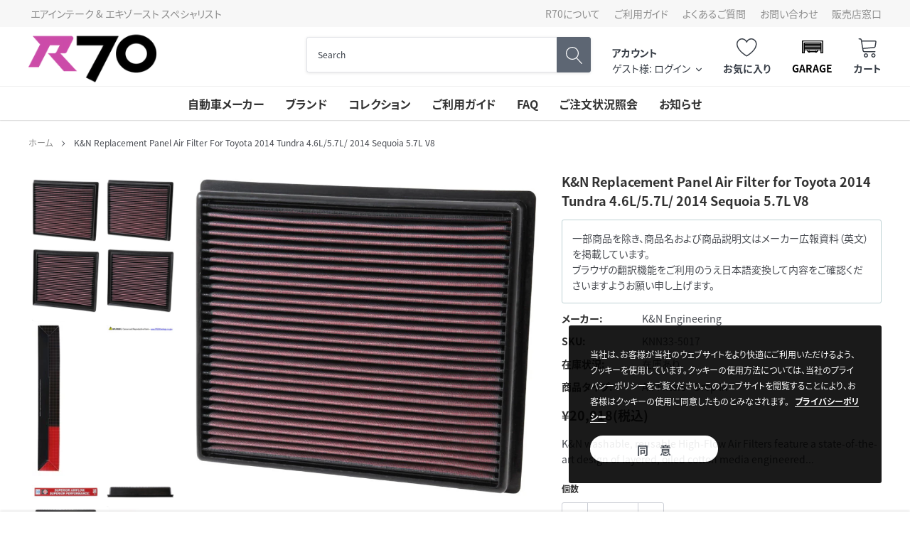

--- FILE ---
content_type: text/html; charset=utf-8
request_url: https://www.autopartsblvd.com/products/k-n-replacement-panel-air-filter-for-toyota-2014-tundra-4-6l-5-7l-2014-sequoia-5-7l-v8
body_size: 39895
content:
<!doctype html>
<html class="no-js" lang="ja">
<head><script> 
                                          
                                            var fc_metafield_betterprice = {"appstatus":"disable","cannote":"true","combinedProduct":"false","combinedOrder":"false","combinedShipping":"false","exitshow":"false","title":"Found a better price?","description":"Tell us where and you`ll be subscribed with our offer!","name":"true","price":"false","phone":"true","emailon":"true","email":"r70@autopartsblvd.com","replyToEmail":"no-reply-r70@autopartsblvd.com","comment":"false","betterpricecolor":"#000000","priceplaceholder":"Enter your price...","pricelabel":"Price:","secondColor":"#404040","linktext":"Found a better price?","fontrange":"13","fontcolor":"000000","btnbackground":"7A56FF","linktype":"link","overlay":"false","link":"true","hideprice":"false","nameplaceholder":"Enter your name...","postcodelabel":"Postcode","postcodeplaceholder":"Enter postcode","postcode":"true","namelabel":"Name:","submitbutton":"Submit","commentslabel":"Any comments:","emaillabel":"Email address:","linklabel":"Link to website:","linkplaceholder":"https:\/\/better-price-location.com","phonelabel":"Phone number:","countrycode":"jp","betterpricesuccess":"\u3042\u306a\u305f\u306e\u30ea\u30af\u30a8\u30b9\u30c8\u306f\u6b63\u5e38\u306b\u9001\u4fe1\u3055\u308c\u307e\u3057\u305f\u3002","betterpricesuccesstitle":"\u9001\u4fe1\u6210\u529f","declineSubject":"R70 - \u30d7\u30e9\u30a4\u30b9\u30de\u30c3\u30c1\u30ea\u30af\u30a8\u30b9\u30c8\u3078\u306e\u3054\u56de\u7b54","discountSubject":"R70 - \u5546\u54c1\u4fa1\u683c\u3092\u8abf\u6574\u3057\u307e\u3057\u305f\uff01 \u30af\u30fc\u30dd\u30f3\u30b3\u30fc\u30c9\u306f\u3053\u3061\u3089\u3067\u3059","privacyPolicy":"false","privacyPolicyText":"","privacyPolicyLinkText":"","privacyPolicyLink":"","formLayout":"basic","counteredSubject":"R70 - \u5546\u54c1\u4fa1\u683c\u3092\u53ef\u80fd\u306a\u7bc4\u56f2\u3067\u8abf\u6574\u3057\u307e\u3057\u305f\uff01 \u30af\u30fc\u30dd\u30f3\u30b3\u30fc\u30c9\u306f\u3053\u3061\u3089\u3067\u3059","counteredTemplate":"<p>&lt;%CUSTOMERMAIL%&gt; \u69d8<\/p><p><br><\/p><p>\u3042\u306a\u305f\u306e\u30d7\u30e9\u30a4\u30b9\u30de\u30c3\u30c1\u30ea\u30af\u30a8\u30b9\u30c8\u304c\u9650\u5b9a\u7684\u306b\u53d7\u7406\u3055\u308c\u307e\u3057\u305f\u3002<\/p><p><br><\/p><p>\u73fe\u6642\u70b9\u3067\u5f53\u5e97\u304c\u63d0\u4f9b\u3067\u304d\u308b\u4fa1\u683c\u306f &lt;%PRODUCTPRICE%&gt; \u3067\u3059\u3002<\/p><p><br><\/p><p>\u3053\u308c\u306b\u540c\u610f\u3067\u304d\u308b\u5834\u5408\u3001\u3042\u306a\u305f\u306f\u30c1\u30a7\u30c3\u30af\u30a2\u30a6\u30c8\u6642\u306b\u30af\u30fc\u30dd\u30f3\u30b3\u30fc\u30c9 &lt;%DISCOUNTCODE%&gt; \u3092\u7528\u3044\u3066 &lt;%PRODUCTTITLE%&gt; \u3092\u3054\u8cfc\u5165\u3044\u305f\u3060\u3051\u307e\u3059\u3002<\/p><p>\u3053\u306e\u30b3\u30fc\u30c9\u306f\u3042\u306a\u305f\u306e\u305f\u3081\u3060\u3051\u306b\u4f5c\u6210\u3055\u308c1\u56de\u306e\u307f\u3054\u5229\u7528\u3044\u305f\u3060\u3051\u307e\u3059\u3002\u30af\u30fc\u30dd\u30f3\u30b3\u30fc\u30c9\u306f24\u6642\u9593\u3067\u6709\u52b9\u671f\u9650\u304c\u5207\u308c\u307e\u3059\u3002<\/p><p><br><\/p><p>\u3054\u5229\u7528\u3092\u304a\u5f85\u3061\u3057\u3066\u304a\u308a\u307e\u3059\u3002<\/p><p><br><\/p><p>&lt;%SHOPNAME%&gt;<\/p>","askDuration":"true","defaultDuration":1,"betterpriceLondonTitle":"Found a better price?","run":"true","currency":"&#165;"};
                                          
                                        </script>
                                    

    <meta charset="utf-8">
    <meta http-equiv="X-UA-Compatible" content="IE=edge">
    <meta name="viewport" content="width=device-width, initial-scale=1, shrink-to-fit=no, minimal-ui">
    <meta name="theme-color" content="">
  	<meta name="mobile-web-app-capable" content="yes">
    <meta name="Description" content="Spark Shopify theme developed by HaloTheme">
    <link rel="canonical" href="https://www.autopartsblvd.com/products/k-n-replacement-panel-air-filter-for-toyota-2014-tundra-4-6l-5-7l-2014-sequoia-5-7l-v8">
    <link rel="preconnect" href="https://fonts.googleapis.com">
    <link rel="preconnect" href="https://fonts.gstatic.com" crossorigin>
    <link href="https://fonts.googleapis.com/css2?family=Noto+Sans+JP:wght@400;500;700&display=swap" rel="stylesheet">
  <script>
  (function(d) {
    var config = {
      kitId: 'iqt8lfv',
      scriptTimeout: 3000,
      async: true
    },
    h=d.documentElement,t=setTimeout(function(){h.className=h.className.replace(/\bwf-loading\b/g,"")+" wf-inactive";},config.scriptTimeout),tk=d.createElement("script"),f=false,s=d.getElementsByTagName("script")[0],a;h.className+=" wf-loading";tk.src='https://use.typekit.net/'+config.kitId+'.js';tk.async=true;tk.onload=tk.onreadystatechange=function(){a=this.readyState;if(f||a&&a!="complete"&&a!="loaded")return;f=true;clearTimeout(t);try{Typekit.load(config)}catch(e){}};s.parentNode.insertBefore(tk,s)
  })(document);
</script><link rel="shortcut icon" href="//www.autopartsblvd.com/cdn/shop/files/AUTOPARTSBLVD-R70-03_32x32.png?v=1678187168" type="image/png"><title>K&amp;N Replacement Panel Air Filter for Toyota 2014 Tundra 4.6L/5.7L/ 201
&ndash; R70オートパーツ【公式】</title><meta name="description" content="K&amp;amp;N washable, reusable High-Flow Air Filters feature a state-of-the-art design of layered, oiled cotton media engineered to improve airflow and capture contaminants, and are designed to provide an increase in horsepower. Each performance air filter is reusable, engineered to last for the entire lifespan of your veh">

    
        <meta property="og:type" content="product">
        <meta property="og:title" content="K&amp;N Replacement Panel Air Filter for Toyota 2014 Tundra 4.6L/5.7L/ 2014 Sequoia 5.7L V8">
        
        <meta property="og:image" content="http://www.autopartsblvd.com/cdn/shop/products/4a517ca8cd1447984a26d3613d9c58aa_grande.jpg?v=1683751960">
        <meta property="og:image:secure_url" content="https://www.autopartsblvd.com/cdn/shop/products/4a517ca8cd1447984a26d3613d9c58aa_grande.jpg?v=1683751960">
        
        <meta property="og:image" content="http://www.autopartsblvd.com/cdn/shop/products/4d87e1b75cc72b32575b539c1f4492b0_grande.jpg?v=1683751960">
        <meta property="og:image:secure_url" content="https://www.autopartsblvd.com/cdn/shop/products/4d87e1b75cc72b32575b539c1f4492b0_grande.jpg?v=1683751960">
        
        <meta property="og:image" content="http://www.autopartsblvd.com/cdn/shop/products/029f4a0f4d99b9727436eebf159d43af_grande.jpg?v=1683751960">
        <meta property="og:image:secure_url" content="https://www.autopartsblvd.com/cdn/shop/products/029f4a0f4d99b9727436eebf159d43af_grande.jpg?v=1683751960">
        
        <meta property="og:price:amount" content="20,018">
        <meta property="og:price:currency" content="JPY">
    
    
        <meta property="og:description" content="K&amp;amp;N washable, reusable High-Flow Air Filters feature a state-of-the-art design of layered, oiled cotton media engineered to improve airflow and capture contaminants, and are designed to provide an increase in horsepower. Each performance air filter is reusable, engineered to last for the entire lifespan of your veh">
    

    <meta property="og:url" content="https://www.autopartsblvd.com/products/k-n-replacement-panel-air-filter-for-toyota-2014-tundra-4-6l-5-7l-2014-sequoia-5-7l-v8">
    <meta property="og:site_name" content="R70オートパーツ【公式】">
    <!-- /snippets/social-meta-tags.liquid -->




<meta property="og:site_name" content="R70オートパーツ【公式】">
<meta property="og:url" content="https://www.autopartsblvd.com/products/k-n-replacement-panel-air-filter-for-toyota-2014-tundra-4-6l-5-7l-2014-sequoia-5-7l-v8">
<meta property="og:title" content="K&N Replacement Panel Air Filter for Toyota 2014 Tundra 4.6L/5.7L/ 2014 Sequoia 5.7L V8">
<meta property="og:type" content="product">
<meta property="og:description" content="K&amp;amp;N washable, reusable High-Flow Air Filters feature a state-of-the-art design of layered, oiled cotton media engineered to improve airflow and capture contaminants, and are designed to provide an increase in horsepower. Each performance air filter is reusable, engineered to last for the entire lifespan of your veh">

    <meta property="og:price:amount" content="20,018">
    <meta property="og:price:currency" content="JPY">

<meta property="og:image" content="http://www.autopartsblvd.com/cdn/shop/products/4a517ca8cd1447984a26d3613d9c58aa_1200x1200.jpg?v=1683751960"><meta property="og:image" content="http://www.autopartsblvd.com/cdn/shop/products/4d87e1b75cc72b32575b539c1f4492b0_1200x1200.jpg?v=1683751960"><meta property="og:image" content="http://www.autopartsblvd.com/cdn/shop/products/029f4a0f4d99b9727436eebf159d43af_1200x1200.jpg?v=1683751960">
<meta property="og:image:secure_url" content="https://www.autopartsblvd.com/cdn/shop/products/4a517ca8cd1447984a26d3613d9c58aa_1200x1200.jpg?v=1683751960"><meta property="og:image:secure_url" content="https://www.autopartsblvd.com/cdn/shop/products/4d87e1b75cc72b32575b539c1f4492b0_1200x1200.jpg?v=1683751960"><meta property="og:image:secure_url" content="https://www.autopartsblvd.com/cdn/shop/products/029f4a0f4d99b9727436eebf159d43af_1200x1200.jpg?v=1683751960">


    <meta name="twitter:site" content="@autopartsblvd">

<meta name="twitter:card" content="summary_large_image">
<meta name="twitter:title" content="K&N Replacement Panel Air Filter for Toyota 2014 Tundra 4.6L/5.7L/ 2014 Sequoia 5.7L V8">
<meta name="twitter:description" content="K&amp;amp;N washable, reusable High-Flow Air Filters feature a state-of-the-art design of layered, oiled cotton media engineered to improve airflow and capture contaminants, and are designed to provide an increase in horsepower. Each performance air filter is reusable, engineered to last for the entire lifespan of your veh">

    <style type="text/css">

	
	
	
	

	@font-face { font-display: swap;
  font-family: Rajdhani;
  font-weight: 700;
  font-style: normal;
  src: url("//www.autopartsblvd.com/cdn/fonts/rajdhani/rajdhani_n7.25ad6e7387a0b32c9dea8f240076d23b3c06600c.woff2") format("woff2"),
       url("//www.autopartsblvd.com/cdn/fonts/rajdhani/rajdhani_n7.18863849438078b0774e5b61305b5af2ee109180.woff") format("woff");
}

	@font-face { font-display: swap;
  font-family: Arimo;
  font-weight: 400;
  font-style: normal;
  src: url("//www.autopartsblvd.com/cdn/fonts/arimo/arimo_n4.a7efb558ca22d2002248bbe6f302a98edee38e35.woff2") format("woff2"),
       url("//www.autopartsblvd.com/cdn/fonts/arimo/arimo_n4.0da809f7d1d5ede2a73be7094ac00741efdb6387.woff") format("woff");
}

	@font-face { font-display: swap;
  font-family: Rajdhani;
  font-weight: 700;
  font-style: normal;
  src: url("//www.autopartsblvd.com/cdn/fonts/rajdhani/rajdhani_n7.25ad6e7387a0b32c9dea8f240076d23b3c06600c.woff2") format("woff2"),
       url("//www.autopartsblvd.com/cdn/fonts/rajdhani/rajdhani_n7.18863849438078b0774e5b61305b5af2ee109180.woff") format("woff");
}

	@font-face { font-display: swap;
  font-family: Rajdhani;
  font-weight: 700;
  font-style: normal;
  src: url("//www.autopartsblvd.com/cdn/fonts/rajdhani/rajdhani_n7.25ad6e7387a0b32c9dea8f240076d23b3c06600c.woff2") format("woff2"),
       url("//www.autopartsblvd.com/cdn/fonts/rajdhani/rajdhani_n7.18863849438078b0774e5b61305b5af2ee109180.woff") format("woff");
}

@font-face { font-display: swap;
  font-family: Rajdhani;
  font-weight: 700;
  font-style: normal;
  src: url("//www.autopartsblvd.com/cdn/fonts/rajdhani/rajdhani_n7.25ad6e7387a0b32c9dea8f240076d23b3c06600c.woff2") format("woff2"),
       url("//www.autopartsblvd.com/cdn/fonts/rajdhani/rajdhani_n7.18863849438078b0774e5b61305b5af2ee109180.woff") format("woff");
}

	@font-face { font-display: swap;
  font-family: Arimo;
  font-weight: 700;
  font-style: normal;
  src: url("//www.autopartsblvd.com/cdn/fonts/arimo/arimo_n7.1d2d0638e6a1228d86beb0e10006e3280ccb2d04.woff2") format("woff2"),
       url("//www.autopartsblvd.com/cdn/fonts/arimo/arimo_n7.f4b9139e8eac4a17b38b8707044c20f54c3be479.woff") format("woff");
}

	@font-face { font-display: swap;
  font-family: Arimo;
  font-weight: 700;
  font-style: normal;
  src: url("//www.autopartsblvd.com/cdn/fonts/arimo/arimo_n7.1d2d0638e6a1228d86beb0e10006e3280ccb2d04.woff2") format("woff2"),
       url("//www.autopartsblvd.com/cdn/fonts/arimo/arimo_n7.f4b9139e8eac4a17b38b8707044c20f54c3be479.woff") format("woff");
}

	@font-face { font-display: swap;
  font-family: Arimo;
  font-weight: 400;
  font-style: italic;
  src: url("//www.autopartsblvd.com/cdn/fonts/arimo/arimo_i4.438ddb21a1b98c7230698d70dc1a21df235701b2.woff2") format("woff2"),
       url("//www.autopartsblvd.com/cdn/fonts/arimo/arimo_i4.0e1908a0dc1ec32fabb5a03a0c9ee2083f82e3d7.woff") format("woff");
}

	@font-face { font-display: swap;
  font-family: Arimo;
  font-weight: 700;
  font-style: italic;
  src: url("//www.autopartsblvd.com/cdn/fonts/arimo/arimo_i7.b9f09537c29041ec8d51f8cdb7c9b8e4f1f82cb1.woff2") format("woff2"),
       url("//www.autopartsblvd.com/cdn/fonts/arimo/arimo_i7.ec659fc855f754fd0b1bd052e606bba1058f73da.woff") format("woff");
}


	
	
	

	
	
	

	
	
	

    
    
    

	
	
	:root{
		--font_size_plus2: 16px; 
		--font_size_base: 14px;
		--font_size_header: 16px;
		--font_size_button: 16px;
		--font_size_heading: 22px;
		--color_body_text: #484b51;
		--color_bg: #ffffff;
		--color_url: #8c8c8c;
		--color_url_hover: #3f4e8e;
		--color_bg_alt: rgba(72, 75, 81, 0.05);

		--font_stack_header: Rajdhani,sans-serif;
		--font_style_header: normal;
		--font_weight_header: 700;
		--font_stack_body: Arimo,sans-serif;
		--font_style_body: normal;
		--font_weight_body: 400;
		--font_stack_heading: Rajdhani,sans-serif;
		--font_style_heading: normal;
		--font_weight_heading: 700;

		--font_stack_button: Rajdhani,sans-serif;
		--font_style_button: normal;
		--font_weight_button: 700;
		--font_weight_body__bold: 700;
		--font_weight_body__bolder: 700;
		--font_weight_header__bold: 700;
		--color_text_field: #fff;
		--color_text_field_text: #000;
		--color_heading_text: #323232;
		--color_heading_url: #3f4e8e;

		--color_btn_primary: #3f4e8e;
		--color_btn_primary_border: #3f4e8e;
		--color_btn_primary_text: #ffffff;
		--color_btn_primary_hover: #3f4e8e;
		--color_btn_primary_border_hover: #3f4e8e;
		--color_btn_primary_text_hover: #ffffff;

		--color_btn_secondary_border: #b6b6b6;
		--color_btn_secondary_text: #3d4044;
		--color_btn_secondary_hover: #5d6673;
		--color_btn_secondary_border_hover: #5d6673;
		--color_btn_secondary_text_hover: #ffffff;

		--color_small_button_text: #383e47;
		--color_small_button_text_hover: #005599;
		--opacity_image_overlay: 0.4;
		--image_overlay_opacity_hover: 0.8;
		--color_border_form: #cccfd6;
		--color_btn_secondary:#ffffff;

		--color_section_bg_gray:#f5f5f5;
		--color_section_border: #e2e4e8;
		--color_btt: #000000;
		--color_bg_btt: #ffffff;
		--color_border_btt: #000000;
		--color_cookieMessage:  #ffffff;
		--color_bg_cookieMessage: #000000;
		--color_btn_cookieMessage: #383e47;
		--color_btn_bg_cookieMessage: #ffffff;
		--color_btn_cookieMessage_hover: #ffffff;
		--color_btn_bg_cookieMessage_hover: #58a335;
		--color_notification2: #969696;
		--color_bg_notification2: #ffffff;
		--color_announcement_bar: #ffffff;
		--color_bg_announcement_bar: #383e47;
		--color_border_header_top: #f7f7f7;
		--color_time_header_middle: #383e47;
		--color_header_middle: #383e47;
		--color_bg_header_middle: #ffffff;
		--color_social: #f04723;
		--color_social_hover: #f04723;
		--color_cart_countPill: #ffffff;
		--color_bg_cart_countPill: #3fc942;
		--color_product_vendor: #323232;
		--color_product_review: #ffc50a;
		--color_product_review_empty: #e4e4e4;
		--color_product_price: #323232;
		--color_product_price_presale: #999999;
		--color_product_price_sale: #cc4ca8;
		--color_product_button_text: #ffffff;
		--color_product_button_border: #3fc942;
		--color_product_button_bg: #3fc942;
		--color_product_button_text_hover: #ffffff;
		--color_product_button_border_hover: #31b734;
		--color_product_button_bg_hover: #31b734;
		--color_product_button_soldOut_text: #999999;
		--color_product_button_soldOut_border: #f7f7f7;
		--color_product_button_soldOut_bg: #f7f7f7;
		--product_card_height_procent: 100%;
		--color_product_title: #323232;
		--color_product_title_hover: #4563b3;
		--color_search_bar: #383e47;
		--color_bg_search_bar: #ffffff;
		--color_border_search_bar: #e2e4e8;
		--color_footer_text: #bcbfc5;
		--color_footer_link_hover: #ffffff;
		--color_newsletter_input: #383e47;
		--color_newsletter_input_bg: #ffffff;
		--color_newsletter_input_border: #ffffff;
		--multiCategory_border: #ffffff;
		--multiCategory_color: #ffffff;
		--multiCategory_bg: #383e47;
		--color_border_header_bottom: #f0f0f0;
		--color_bg_header_bottom: #ffffff;
		--color_header_bottom: #323232;
		--color_logo: #383e47;
		--logo_size: 26;
		--color_bg_search_btn: #5d6673;
		--color_search_btn: #ffffff;
		--color_label_1: #ffffff;
		--color_bg_label_1: #d95949;
		--color_label_2: #ffffff;
		--color_bg_label_2: #f4ae4d;
		--color_label_3: #ffffff;
		--color_bg_label_3: #41aed6;
		--color_dropdownmenu: #323232;
		--color_bg_dropdownmenu: #ffffff;
		--color_border_dropdownmenu: #ebebeb;
		--color_title_dropdownmenu: #323232;
		--color_badge_text: #ffffff;
		--color_badge_bg: #383e46;
		--color_new_badge_text: #ffffff;
		--color_new_badge_bg: #503fea;
		--color_soldOut_badge_text: #ffffff;
		--color_soldOut_badge_bg: #b6b6b6;
		--color_bestSellers_badge_text: #ffffff;
		--color_bestSellers_badge_bg: #ed6912;
		--color_sale_badge_text: #ffffff;
		--color_sale_badge_bg: #334560;
		--color_sale_badge_bg: #334560;
		--color_footer_bg: #4b4e51;
		--color_footer_title: #ffffff;
		--color_contact_owner: #303030;
		--bg_contact_owner: #ffffff;
		--border_contact_owner: #e2e4e8;
		--color_footer_block_icon: #323232;
		--bg_footer_block_icon: #ffffff;
		--border_footer_block_icon: #e2e4e8;
		--color_title_footer_block_icon: #323232;
		--footer_bottom_text: #bcbfc5;
		--footer_bottom_bg:#383a3d;
		--color_header_top: #8c8c8c;
		--color_bg_header_top: #f7f7f7;
		--color_header_top_shortdescription: #383e47;
		--nav_vertical_bg: #fafafa;
		--nav_vertical_color: #cc4ca8;
		--nav_vertical_dropdown_border: #ffffff;
		--nav_vertical_dropdown_bg: #ffffff;

		--svg_select_icon: url(//www.autopartsblvd.com/cdn/shop/t/4/assets/ico-select.svg?v=146038610840559294621673534534);
	}
</style>

    <link href="//www.autopartsblvd.com/cdn/shop/t/4/assets/vendor.min.css?v=33021608385698407411673534534" rel="stylesheet">
    <link href="//www.autopartsblvd.com/cdn/shop/t/4/assets/theme-style.css?v=142827392227555767171767145692" rel="stylesheet">
	<link rel="stylesheet" type="text/css" href="https://auto-parts-gateway.myconvermax.com/static/search.css?shop=auto-parts-gateway.myshopify.com">
    <link href="//www.autopartsblvd.com/cdn/shop/t/4/assets/custom.css?v=82856925648015136271689242823" rel="stylesheet">

    <script>
        var theme = {
            strings: {
                addToCart: "カートに入れる",
                select_options: "オプションを選択",
                soldOut: "メーカー取り寄せ",
                unavailable: "お取り扱いできません",
                regularPrice: "通常価格",
                sale: "セール",
                showMore: "表示を増やす",
                showLess: "表示を減らす",
                addressError: "住所を調べる際にエラーが発生しました",
                addressNoResults: "その住所は見つかりませんでした",
                addressQueryLimit: "Google APIの使用量の制限を超えました。\u003ca href=\"https:\/\/developers.google.com\/maps\/premium\/usage-limits\"\u003eプレミアムプラン\u003c\/a\u003eへのアップグレードをご検討ください。",
                authError: "あなたのGoogle Mapsのアカウント認証で問題が発生しました。",
                newWindow: "新しいウィンドウで開く",
                external: "外部のウェブサイトに移動します。",
                newWindowExternal: "外部のウェブサイトを新しいウィンドウで開く",
                quantityMinimumMessage: "数量は1以上でなければなりません",
                unitPrice: "単価",
                unitPriceSeparator: "あたり",
                remove: "削除",
                oneCartCount: "1個のアイテム",
                otherCartCount: "[count]個のアイテム",
                quantityLabel: "数量: [count]",
                in_stock: "在庫あり",
                out_of_stock: "メーカー取り寄せ",
                previous: "前のページ",
                next: "次のページ",
                added_to_cart: "カートに追加済み"
            },

            moneyFormat: "¥{{amount_no_decimals}}"
        }

        window.shop_currency = "JPY";
        window.multi_lang = true;
        window.show_multiple_currencies = false;
        window.show_auto_currency = false;
        window.money_format = "¥{{amount_no_decimals}}";
        window.router = "";
        document.documentElement.className = document.documentElement.className.replace('no-js', 'js');
    </script>
  
  <meta name="google-site-verification" content="EwBTG4QYv5NIBirB1pTb0bg_j4U7J7Aq-TYlA8KaOuI" /><!-- Theme Settings -->
<script>
  window.themeSettings = {
    quick_view_enabled: 'false',
    show_product_vendor: 'true',
    show_product_title: 'true',
    show_product_reviews: 'false',
    show_product_price: 'true',
    show_product_button: 'false',
    show_product_color_swatch: false,
    show_wishlist: 'true',
    time_new: '30',
    search_paging: 'infinite_scroll',
    enable_ymm_redirect: !false,
    enable_header_ymm: false,
    category_hierarchy: '',
    locales: {
      price_filter_min: '最低価格',
      price_filter_max: '最高価格',
      garage_title: 'ガレージ',
      quick_view: 'クイックビュー',
      sold_out: 'メーカー取り寄せ',
      sold_out_badge: 'メーカー取り寄せ',
      sold_out_button: 'メーカー取り寄せ',
      special_order_badge: 'スペシャルオーダー',
      special_order_button: 'カートに入れる',
      special_order: '在庫あり',
      add_to_cart: 'カートに入れる',
      unavailable: 'お取り扱いできません',
      select_options: 'オプションを選択',
      new: '新着',
      custom_badge: 'カスタムラベル',
      search_placeholder: '商品を検索',
      search_clear: 'クリア',
      browse_all: 'すべての商品を閲覧する',
      total_results: '件',
      sort_select: '並び替え',
      load_more: 'もっと見る',
      facet_bar_tires: 'タイヤ',
      facet_bar_wheels: 'ホイール',
      current_search: '現在のフィルター:',
      start_over: '全てクリア',
      show_more: 'もっと見る',
      show_less: '表示を減らす',
      price_filter_button: '適用',
      mobile_filter_button: 'フィルター',
      mobile_filter_dialog_title: 'フィルター',
      mobile_filter_dialog_results: '件',
      mobile_filter_dialog_clear: 'クリア',
      mobile_filter_dialog_done: '完了',
      clear_garage: 'クリア',
      clear_vehicle: 'クリア',
      add_vehicle: '車種を追加',
      select_vehicle: '車種を選択',
      garage_first_line: '車種を保存',
      garage_second_line: '適合パーツを検索',
      garage_third_line: 'パーツ探しを簡単に',
      ymm: {
        year: '年',
        make: 'メーカー',
        model: 'モデル',
        submodel: 'サブモデル',
        wheel_bolt_pattern: 'ボルトパターン',
        wheel_diameter: '直径',
        wheel_width: '幅',
        wheel_offset: 'オフセット',
        tire_width: '幅',
        tire_aspect: '扁平率',
        tire_rim: 'リム',
        go: '検索',
        select_block: '車種を選択',
        change: '車種を変更',
        clear: 'クリア',
        verify_fitment: '車両との適合を確認する',
        fits: 'この製品が適合します',
        not_fits: 'この製品は適合しません',
        specify: '指定してください',
    	universal_title: '汎用品',
        universal_text: '製品のインストール時に加工を要する場合があります',
        unknown_title: '適合データがありません',
        unknown_text: 'この商品にはメーカーによる適合情報がありません。',
    	fitment_table_title: '適合車種'
      },
    },
  }
</script>


    <script>window.performance && window.performance.mark && window.performance.mark('shopify.content_for_header.start');</script><meta id="shopify-digital-wallet" name="shopify-digital-wallet" content="/69525602620/digital_wallets/dialog">
<meta name="shopify-checkout-api-token" content="8108c8e9f0e2be9e965dddff0d569dfb">
<link rel="alternate" type="application/json+oembed" href="https://www.autopartsblvd.com/products/k-n-replacement-panel-air-filter-for-toyota-2014-tundra-4-6l-5-7l-2014-sequoia-5-7l-v8.oembed">
<script async="async" src="/checkouts/internal/preloads.js?locale=ja-JP"></script>
<link rel="preconnect" href="https://shop.app" crossorigin="anonymous">
<script async="async" src="https://shop.app/checkouts/internal/preloads.js?locale=ja-JP&shop_id=69525602620" crossorigin="anonymous"></script>
<script id="apple-pay-shop-capabilities" type="application/json">{"shopId":69525602620,"countryCode":"JP","currencyCode":"JPY","merchantCapabilities":["supports3DS"],"merchantId":"gid:\/\/shopify\/Shop\/69525602620","merchantName":"R70オートパーツ【公式】","requiredBillingContactFields":["postalAddress","email","phone"],"requiredShippingContactFields":["postalAddress","email","phone"],"shippingType":"shipping","supportedNetworks":["visa","masterCard","amex","jcb","discover"],"total":{"type":"pending","label":"R70オートパーツ【公式】","amount":"1.00"},"shopifyPaymentsEnabled":true,"supportsSubscriptions":true}</script>
<script id="shopify-features" type="application/json">{"accessToken":"8108c8e9f0e2be9e965dddff0d569dfb","betas":["rich-media-storefront-analytics"],"domain":"www.autopartsblvd.com","predictiveSearch":false,"shopId":69525602620,"locale":"ja"}</script>
<script>var Shopify = Shopify || {};
Shopify.shop = "auto-parts-gateway.myshopify.com";
Shopify.locale = "ja";
Shopify.currency = {"active":"JPY","rate":"1.0"};
Shopify.country = "JP";
Shopify.theme = {"name":"Spark 2.0 (with Convermax Site Search)","id":141976109372,"schema_name":"Spark v2 (with YMM)","schema_version":"2.0.0","theme_store_id":null,"role":"main"};
Shopify.theme.handle = "null";
Shopify.theme.style = {"id":null,"handle":null};
Shopify.cdnHost = "www.autopartsblvd.com/cdn";
Shopify.routes = Shopify.routes || {};
Shopify.routes.root = "/";</script>
<script type="module">!function(o){(o.Shopify=o.Shopify||{}).modules=!0}(window);</script>
<script>!function(o){function n(){var o=[];function n(){o.push(Array.prototype.slice.apply(arguments))}return n.q=o,n}var t=o.Shopify=o.Shopify||{};t.loadFeatures=n(),t.autoloadFeatures=n()}(window);</script>
<script>
  window.ShopifyPay = window.ShopifyPay || {};
  window.ShopifyPay.apiHost = "shop.app\/pay";
  window.ShopifyPay.redirectState = null;
</script>
<script id="shop-js-analytics" type="application/json">{"pageType":"product"}</script>
<script defer="defer" async type="module" src="//www.autopartsblvd.com/cdn/shopifycloud/shop-js/modules/v2/client.init-shop-cart-sync_0MstufBG.ja.esm.js"></script>
<script defer="defer" async type="module" src="//www.autopartsblvd.com/cdn/shopifycloud/shop-js/modules/v2/chunk.common_jll-23Z1.esm.js"></script>
<script defer="defer" async type="module" src="//www.autopartsblvd.com/cdn/shopifycloud/shop-js/modules/v2/chunk.modal_HXih6-AF.esm.js"></script>
<script type="module">
  await import("//www.autopartsblvd.com/cdn/shopifycloud/shop-js/modules/v2/client.init-shop-cart-sync_0MstufBG.ja.esm.js");
await import("//www.autopartsblvd.com/cdn/shopifycloud/shop-js/modules/v2/chunk.common_jll-23Z1.esm.js");
await import("//www.autopartsblvd.com/cdn/shopifycloud/shop-js/modules/v2/chunk.modal_HXih6-AF.esm.js");

  window.Shopify.SignInWithShop?.initShopCartSync?.({"fedCMEnabled":true,"windoidEnabled":true});

</script>
<script>
  window.Shopify = window.Shopify || {};
  if (!window.Shopify.featureAssets) window.Shopify.featureAssets = {};
  window.Shopify.featureAssets['shop-js'] = {"shop-cart-sync":["modules/v2/client.shop-cart-sync_DN7iwvRY.ja.esm.js","modules/v2/chunk.common_jll-23Z1.esm.js","modules/v2/chunk.modal_HXih6-AF.esm.js"],"init-fed-cm":["modules/v2/client.init-fed-cm_DmZOWWut.ja.esm.js","modules/v2/chunk.common_jll-23Z1.esm.js","modules/v2/chunk.modal_HXih6-AF.esm.js"],"shop-cash-offers":["modules/v2/client.shop-cash-offers_HFfvn_Gz.ja.esm.js","modules/v2/chunk.common_jll-23Z1.esm.js","modules/v2/chunk.modal_HXih6-AF.esm.js"],"shop-login-button":["modules/v2/client.shop-login-button_BVN3pvk0.ja.esm.js","modules/v2/chunk.common_jll-23Z1.esm.js","modules/v2/chunk.modal_HXih6-AF.esm.js"],"pay-button":["modules/v2/client.pay-button_CyS_4GVi.ja.esm.js","modules/v2/chunk.common_jll-23Z1.esm.js","modules/v2/chunk.modal_HXih6-AF.esm.js"],"shop-button":["modules/v2/client.shop-button_zh22db91.ja.esm.js","modules/v2/chunk.common_jll-23Z1.esm.js","modules/v2/chunk.modal_HXih6-AF.esm.js"],"avatar":["modules/v2/client.avatar_BTnouDA3.ja.esm.js"],"init-windoid":["modules/v2/client.init-windoid_BlVJIuJ5.ja.esm.js","modules/v2/chunk.common_jll-23Z1.esm.js","modules/v2/chunk.modal_HXih6-AF.esm.js"],"init-shop-for-new-customer-accounts":["modules/v2/client.init-shop-for-new-customer-accounts_BqzwtUK7.ja.esm.js","modules/v2/client.shop-login-button_BVN3pvk0.ja.esm.js","modules/v2/chunk.common_jll-23Z1.esm.js","modules/v2/chunk.modal_HXih6-AF.esm.js"],"init-shop-email-lookup-coordinator":["modules/v2/client.init-shop-email-lookup-coordinator_DKDv3hKi.ja.esm.js","modules/v2/chunk.common_jll-23Z1.esm.js","modules/v2/chunk.modal_HXih6-AF.esm.js"],"init-shop-cart-sync":["modules/v2/client.init-shop-cart-sync_0MstufBG.ja.esm.js","modules/v2/chunk.common_jll-23Z1.esm.js","modules/v2/chunk.modal_HXih6-AF.esm.js"],"shop-toast-manager":["modules/v2/client.shop-toast-manager_BkVvTGW3.ja.esm.js","modules/v2/chunk.common_jll-23Z1.esm.js","modules/v2/chunk.modal_HXih6-AF.esm.js"],"init-customer-accounts":["modules/v2/client.init-customer-accounts_CZbUHFPX.ja.esm.js","modules/v2/client.shop-login-button_BVN3pvk0.ja.esm.js","modules/v2/chunk.common_jll-23Z1.esm.js","modules/v2/chunk.modal_HXih6-AF.esm.js"],"init-customer-accounts-sign-up":["modules/v2/client.init-customer-accounts-sign-up_C0QA8nCd.ja.esm.js","modules/v2/client.shop-login-button_BVN3pvk0.ja.esm.js","modules/v2/chunk.common_jll-23Z1.esm.js","modules/v2/chunk.modal_HXih6-AF.esm.js"],"shop-follow-button":["modules/v2/client.shop-follow-button_CSkbpFfm.ja.esm.js","modules/v2/chunk.common_jll-23Z1.esm.js","modules/v2/chunk.modal_HXih6-AF.esm.js"],"checkout-modal":["modules/v2/client.checkout-modal_rYdHFJTE.ja.esm.js","modules/v2/chunk.common_jll-23Z1.esm.js","modules/v2/chunk.modal_HXih6-AF.esm.js"],"shop-login":["modules/v2/client.shop-login_DeXIozZF.ja.esm.js","modules/v2/chunk.common_jll-23Z1.esm.js","modules/v2/chunk.modal_HXih6-AF.esm.js"],"lead-capture":["modules/v2/client.lead-capture_DGEoeVgo.ja.esm.js","modules/v2/chunk.common_jll-23Z1.esm.js","modules/v2/chunk.modal_HXih6-AF.esm.js"],"payment-terms":["modules/v2/client.payment-terms_BXPcfuME.ja.esm.js","modules/v2/chunk.common_jll-23Z1.esm.js","modules/v2/chunk.modal_HXih6-AF.esm.js"]};
</script>
<script>(function() {
  var isLoaded = false;
  function asyncLoad() {
    if (isLoaded) return;
    isLoaded = true;
    var urls = ["https:\/\/auto-parts-gateway.myconvermax.com\/static\/search.min.js?shop=auto-parts-gateway.myshopify.com","https:\/\/orderstatus.w3apps.co\/js\/orderlookup.js?shop=auto-parts-gateway.myshopify.com","https:\/\/d1owz8ug8bf83z.cloudfront.net\/shopify-apps\/\/js\/betterprice\/betterprice.js?shop=auto-parts-gateway.myshopify.com","https:\/\/platform-api.sharethis.com\/js\/sharethis.js?shop=auto-parts-gateway.myshopify.com#property=64dc1ca8ad58d0001240b8a2\u0026product=inline-share-buttons\u0026source=inline-share-buttons-shopify\u0026ver=1694167742"];
    for (var i = 0; i < urls.length; i++) {
      var s = document.createElement('script');
      s.type = 'text/javascript';
      s.async = true;
      s.src = urls[i];
      var x = document.getElementsByTagName('script')[0];
      x.parentNode.insertBefore(s, x);
    }
  };
  if(window.attachEvent) {
    window.attachEvent('onload', asyncLoad);
  } else {
    window.addEventListener('load', asyncLoad, false);
  }
})();</script>
<script id="__st">var __st={"a":69525602620,"offset":32400,"reqid":"1f0dd5d1-6e62-4248-ae1a-e32db19eb94e-1769411481","pageurl":"www.autopartsblvd.com\/products\/k-n-replacement-panel-air-filter-for-toyota-2014-tundra-4-6l-5-7l-2014-sequoia-5-7l-v8","u":"20284a08664a","p":"product","rtyp":"product","rid":8315990245692};</script>
<script>window.ShopifyPaypalV4VisibilityTracking = true;</script>
<script id="captcha-bootstrap">!function(){'use strict';const t='contact',e='account',n='new_comment',o=[[t,t],['blogs',n],['comments',n],[t,'customer']],c=[[e,'customer_login'],[e,'guest_login'],[e,'recover_customer_password'],[e,'create_customer']],r=t=>t.map((([t,e])=>`form[action*='/${t}']:not([data-nocaptcha='true']) input[name='form_type'][value='${e}']`)).join(','),a=t=>()=>t?[...document.querySelectorAll(t)].map((t=>t.form)):[];function s(){const t=[...o],e=r(t);return a(e)}const i='password',u='form_key',d=['recaptcha-v3-token','g-recaptcha-response','h-captcha-response',i],f=()=>{try{return window.sessionStorage}catch{return}},m='__shopify_v',_=t=>t.elements[u];function p(t,e,n=!1){try{const o=window.sessionStorage,c=JSON.parse(o.getItem(e)),{data:r}=function(t){const{data:e,action:n}=t;return t[m]||n?{data:e,action:n}:{data:t,action:n}}(c);for(const[e,n]of Object.entries(r))t.elements[e]&&(t.elements[e].value=n);n&&o.removeItem(e)}catch(o){console.error('form repopulation failed',{error:o})}}const l='form_type',E='cptcha';function T(t){t.dataset[E]=!0}const w=window,h=w.document,L='Shopify',v='ce_forms',y='captcha';let A=!1;((t,e)=>{const n=(g='f06e6c50-85a8-45c8-87d0-21a2b65856fe',I='https://cdn.shopify.com/shopifycloud/storefront-forms-hcaptcha/ce_storefront_forms_captcha_hcaptcha.v1.5.2.iife.js',D={infoText:'hCaptchaによる保護',privacyText:'プライバシー',termsText:'利用規約'},(t,e,n)=>{const o=w[L][v],c=o.bindForm;if(c)return c(t,g,e,D).then(n);var r;o.q.push([[t,g,e,D],n]),r=I,A||(h.body.append(Object.assign(h.createElement('script'),{id:'captcha-provider',async:!0,src:r})),A=!0)});var g,I,D;w[L]=w[L]||{},w[L][v]=w[L][v]||{},w[L][v].q=[],w[L][y]=w[L][y]||{},w[L][y].protect=function(t,e){n(t,void 0,e),T(t)},Object.freeze(w[L][y]),function(t,e,n,w,h,L){const[v,y,A,g]=function(t,e,n){const i=e?o:[],u=t?c:[],d=[...i,...u],f=r(d),m=r(i),_=r(d.filter((([t,e])=>n.includes(e))));return[a(f),a(m),a(_),s()]}(w,h,L),I=t=>{const e=t.target;return e instanceof HTMLFormElement?e:e&&e.form},D=t=>v().includes(t);t.addEventListener('submit',(t=>{const e=I(t);if(!e)return;const n=D(e)&&!e.dataset.hcaptchaBound&&!e.dataset.recaptchaBound,o=_(e),c=g().includes(e)&&(!o||!o.value);(n||c)&&t.preventDefault(),c&&!n&&(function(t){try{if(!f())return;!function(t){const e=f();if(!e)return;const n=_(t);if(!n)return;const o=n.value;o&&e.removeItem(o)}(t);const e=Array.from(Array(32),(()=>Math.random().toString(36)[2])).join('');!function(t,e){_(t)||t.append(Object.assign(document.createElement('input'),{type:'hidden',name:u})),t.elements[u].value=e}(t,e),function(t,e){const n=f();if(!n)return;const o=[...t.querySelectorAll(`input[type='${i}']`)].map((({name:t})=>t)),c=[...d,...o],r={};for(const[a,s]of new FormData(t).entries())c.includes(a)||(r[a]=s);n.setItem(e,JSON.stringify({[m]:1,action:t.action,data:r}))}(t,e)}catch(e){console.error('failed to persist form',e)}}(e),e.submit())}));const S=(t,e)=>{t&&!t.dataset[E]&&(n(t,e.some((e=>e===t))),T(t))};for(const o of['focusin','change'])t.addEventListener(o,(t=>{const e=I(t);D(e)&&S(e,y())}));const B=e.get('form_key'),M=e.get(l),P=B&&M;t.addEventListener('DOMContentLoaded',(()=>{const t=y();if(P)for(const e of t)e.elements[l].value===M&&p(e,B);[...new Set([...A(),...v().filter((t=>'true'===t.dataset.shopifyCaptcha))])].forEach((e=>S(e,t)))}))}(h,new URLSearchParams(w.location.search),n,t,e,['guest_login'])})(!0,!0)}();</script>
<script integrity="sha256-4kQ18oKyAcykRKYeNunJcIwy7WH5gtpwJnB7kiuLZ1E=" data-source-attribution="shopify.loadfeatures" defer="defer" src="//www.autopartsblvd.com/cdn/shopifycloud/storefront/assets/storefront/load_feature-a0a9edcb.js" crossorigin="anonymous"></script>
<script crossorigin="anonymous" defer="defer" src="//www.autopartsblvd.com/cdn/shopifycloud/storefront/assets/shopify_pay/storefront-65b4c6d7.js?v=20250812"></script>
<script data-source-attribution="shopify.dynamic_checkout.dynamic.init">var Shopify=Shopify||{};Shopify.PaymentButton=Shopify.PaymentButton||{isStorefrontPortableWallets:!0,init:function(){window.Shopify.PaymentButton.init=function(){};var t=document.createElement("script");t.src="https://www.autopartsblvd.com/cdn/shopifycloud/portable-wallets/latest/portable-wallets.ja.js",t.type="module",document.head.appendChild(t)}};
</script>
<script data-source-attribution="shopify.dynamic_checkout.buyer_consent">
  function portableWalletsHideBuyerConsent(e){var t=document.getElementById("shopify-buyer-consent"),n=document.getElementById("shopify-subscription-policy-button");t&&n&&(t.classList.add("hidden"),t.setAttribute("aria-hidden","true"),n.removeEventListener("click",e))}function portableWalletsShowBuyerConsent(e){var t=document.getElementById("shopify-buyer-consent"),n=document.getElementById("shopify-subscription-policy-button");t&&n&&(t.classList.remove("hidden"),t.removeAttribute("aria-hidden"),n.addEventListener("click",e))}window.Shopify?.PaymentButton&&(window.Shopify.PaymentButton.hideBuyerConsent=portableWalletsHideBuyerConsent,window.Shopify.PaymentButton.showBuyerConsent=portableWalletsShowBuyerConsent);
</script>
<script data-source-attribution="shopify.dynamic_checkout.cart.bootstrap">document.addEventListener("DOMContentLoaded",(function(){function t(){return document.querySelector("shopify-accelerated-checkout-cart, shopify-accelerated-checkout")}if(t())Shopify.PaymentButton.init();else{new MutationObserver((function(e,n){t()&&(Shopify.PaymentButton.init(),n.disconnect())})).observe(document.body,{childList:!0,subtree:!0})}}));
</script>
<link id="shopify-accelerated-checkout-styles" rel="stylesheet" media="screen" href="https://www.autopartsblvd.com/cdn/shopifycloud/portable-wallets/latest/accelerated-checkout-backwards-compat.css" crossorigin="anonymous">
<style id="shopify-accelerated-checkout-cart">
        #shopify-buyer-consent {
  margin-top: 1em;
  display: inline-block;
  width: 100%;
}

#shopify-buyer-consent.hidden {
  display: none;
}

#shopify-subscription-policy-button {
  background: none;
  border: none;
  padding: 0;
  text-decoration: underline;
  font-size: inherit;
  cursor: pointer;
}

#shopify-subscription-policy-button::before {
  box-shadow: none;
}

      </style>

<script>window.performance && window.performance.mark && window.performance.mark('shopify.content_for_header.end');</script>

  <script>
    if (Currency && Currency.cookie.read() !== '') {
      Currency.cookie.write('')
    }
  </script>
<link href="https://monorail-edge.shopifysvc.com" rel="dns-prefetch">
<script>(function(){if ("sendBeacon" in navigator && "performance" in window) {try {var session_token_from_headers = performance.getEntriesByType('navigation')[0].serverTiming.find(x => x.name == '_s').description;} catch {var session_token_from_headers = undefined;}var session_cookie_matches = document.cookie.match(/_shopify_s=([^;]*)/);var session_token_from_cookie = session_cookie_matches && session_cookie_matches.length === 2 ? session_cookie_matches[1] : "";var session_token = session_token_from_headers || session_token_from_cookie || "";function handle_abandonment_event(e) {var entries = performance.getEntries().filter(function(entry) {return /monorail-edge.shopifysvc.com/.test(entry.name);});if (!window.abandonment_tracked && entries.length === 0) {window.abandonment_tracked = true;var currentMs = Date.now();var navigation_start = performance.timing.navigationStart;var payload = {shop_id: 69525602620,url: window.location.href,navigation_start,duration: currentMs - navigation_start,session_token,page_type: "product"};window.navigator.sendBeacon("https://monorail-edge.shopifysvc.com/v1/produce", JSON.stringify({schema_id: "online_store_buyer_site_abandonment/1.1",payload: payload,metadata: {event_created_at_ms: currentMs,event_sent_at_ms: currentMs}}));}}window.addEventListener('pagehide', handle_abandonment_event);}}());</script>
<script id="web-pixels-manager-setup">(function e(e,d,r,n,o){if(void 0===o&&(o={}),!Boolean(null===(a=null===(i=window.Shopify)||void 0===i?void 0:i.analytics)||void 0===a?void 0:a.replayQueue)){var i,a;window.Shopify=window.Shopify||{};var t=window.Shopify;t.analytics=t.analytics||{};var s=t.analytics;s.replayQueue=[],s.publish=function(e,d,r){return s.replayQueue.push([e,d,r]),!0};try{self.performance.mark("wpm:start")}catch(e){}var l=function(){var e={modern:/Edge?\/(1{2}[4-9]|1[2-9]\d|[2-9]\d{2}|\d{4,})\.\d+(\.\d+|)|Firefox\/(1{2}[4-9]|1[2-9]\d|[2-9]\d{2}|\d{4,})\.\d+(\.\d+|)|Chrom(ium|e)\/(9{2}|\d{3,})\.\d+(\.\d+|)|(Maci|X1{2}).+ Version\/(15\.\d+|(1[6-9]|[2-9]\d|\d{3,})\.\d+)([,.]\d+|)( \(\w+\)|)( Mobile\/\w+|) Safari\/|Chrome.+OPR\/(9{2}|\d{3,})\.\d+\.\d+|(CPU[ +]OS|iPhone[ +]OS|CPU[ +]iPhone|CPU IPhone OS|CPU iPad OS)[ +]+(15[._]\d+|(1[6-9]|[2-9]\d|\d{3,})[._]\d+)([._]\d+|)|Android:?[ /-](13[3-9]|1[4-9]\d|[2-9]\d{2}|\d{4,})(\.\d+|)(\.\d+|)|Android.+Firefox\/(13[5-9]|1[4-9]\d|[2-9]\d{2}|\d{4,})\.\d+(\.\d+|)|Android.+Chrom(ium|e)\/(13[3-9]|1[4-9]\d|[2-9]\d{2}|\d{4,})\.\d+(\.\d+|)|SamsungBrowser\/([2-9]\d|\d{3,})\.\d+/,legacy:/Edge?\/(1[6-9]|[2-9]\d|\d{3,})\.\d+(\.\d+|)|Firefox\/(5[4-9]|[6-9]\d|\d{3,})\.\d+(\.\d+|)|Chrom(ium|e)\/(5[1-9]|[6-9]\d|\d{3,})\.\d+(\.\d+|)([\d.]+$|.*Safari\/(?![\d.]+ Edge\/[\d.]+$))|(Maci|X1{2}).+ Version\/(10\.\d+|(1[1-9]|[2-9]\d|\d{3,})\.\d+)([,.]\d+|)( \(\w+\)|)( Mobile\/\w+|) Safari\/|Chrome.+OPR\/(3[89]|[4-9]\d|\d{3,})\.\d+\.\d+|(CPU[ +]OS|iPhone[ +]OS|CPU[ +]iPhone|CPU IPhone OS|CPU iPad OS)[ +]+(10[._]\d+|(1[1-9]|[2-9]\d|\d{3,})[._]\d+)([._]\d+|)|Android:?[ /-](13[3-9]|1[4-9]\d|[2-9]\d{2}|\d{4,})(\.\d+|)(\.\d+|)|Mobile Safari.+OPR\/([89]\d|\d{3,})\.\d+\.\d+|Android.+Firefox\/(13[5-9]|1[4-9]\d|[2-9]\d{2}|\d{4,})\.\d+(\.\d+|)|Android.+Chrom(ium|e)\/(13[3-9]|1[4-9]\d|[2-9]\d{2}|\d{4,})\.\d+(\.\d+|)|Android.+(UC? ?Browser|UCWEB|U3)[ /]?(15\.([5-9]|\d{2,})|(1[6-9]|[2-9]\d|\d{3,})\.\d+)\.\d+|SamsungBrowser\/(5\.\d+|([6-9]|\d{2,})\.\d+)|Android.+MQ{2}Browser\/(14(\.(9|\d{2,})|)|(1[5-9]|[2-9]\d|\d{3,})(\.\d+|))(\.\d+|)|K[Aa][Ii]OS\/(3\.\d+|([4-9]|\d{2,})\.\d+)(\.\d+|)/},d=e.modern,r=e.legacy,n=navigator.userAgent;return n.match(d)?"modern":n.match(r)?"legacy":"unknown"}(),u="modern"===l?"modern":"legacy",c=(null!=n?n:{modern:"",legacy:""})[u],f=function(e){return[e.baseUrl,"/wpm","/b",e.hashVersion,"modern"===e.buildTarget?"m":"l",".js"].join("")}({baseUrl:d,hashVersion:r,buildTarget:u}),m=function(e){var d=e.version,r=e.bundleTarget,n=e.surface,o=e.pageUrl,i=e.monorailEndpoint;return{emit:function(e){var a=e.status,t=e.errorMsg,s=(new Date).getTime(),l=JSON.stringify({metadata:{event_sent_at_ms:s},events:[{schema_id:"web_pixels_manager_load/3.1",payload:{version:d,bundle_target:r,page_url:o,status:a,surface:n,error_msg:t},metadata:{event_created_at_ms:s}}]});if(!i)return console&&console.warn&&console.warn("[Web Pixels Manager] No Monorail endpoint provided, skipping logging."),!1;try{return self.navigator.sendBeacon.bind(self.navigator)(i,l)}catch(e){}var u=new XMLHttpRequest;try{return u.open("POST",i,!0),u.setRequestHeader("Content-Type","text/plain"),u.send(l),!0}catch(e){return console&&console.warn&&console.warn("[Web Pixels Manager] Got an unhandled error while logging to Monorail."),!1}}}}({version:r,bundleTarget:l,surface:e.surface,pageUrl:self.location.href,monorailEndpoint:e.monorailEndpoint});try{o.browserTarget=l,function(e){var d=e.src,r=e.async,n=void 0===r||r,o=e.onload,i=e.onerror,a=e.sri,t=e.scriptDataAttributes,s=void 0===t?{}:t,l=document.createElement("script"),u=document.querySelector("head"),c=document.querySelector("body");if(l.async=n,l.src=d,a&&(l.integrity=a,l.crossOrigin="anonymous"),s)for(var f in s)if(Object.prototype.hasOwnProperty.call(s,f))try{l.dataset[f]=s[f]}catch(e){}if(o&&l.addEventListener("load",o),i&&l.addEventListener("error",i),u)u.appendChild(l);else{if(!c)throw new Error("Did not find a head or body element to append the script");c.appendChild(l)}}({src:f,async:!0,onload:function(){if(!function(){var e,d;return Boolean(null===(d=null===(e=window.Shopify)||void 0===e?void 0:e.analytics)||void 0===d?void 0:d.initialized)}()){var d=window.webPixelsManager.init(e)||void 0;if(d){var r=window.Shopify.analytics;r.replayQueue.forEach((function(e){var r=e[0],n=e[1],o=e[2];d.publishCustomEvent(r,n,o)})),r.replayQueue=[],r.publish=d.publishCustomEvent,r.visitor=d.visitor,r.initialized=!0}}},onerror:function(){return m.emit({status:"failed",errorMsg:"".concat(f," has failed to load")})},sri:function(e){var d=/^sha384-[A-Za-z0-9+/=]+$/;return"string"==typeof e&&d.test(e)}(c)?c:"",scriptDataAttributes:o}),m.emit({status:"loading"})}catch(e){m.emit({status:"failed",errorMsg:(null==e?void 0:e.message)||"Unknown error"})}}})({shopId: 69525602620,storefrontBaseUrl: "https://www.autopartsblvd.com",extensionsBaseUrl: "https://extensions.shopifycdn.com/cdn/shopifycloud/web-pixels-manager",monorailEndpoint: "https://monorail-edge.shopifysvc.com/unstable/produce_batch",surface: "storefront-renderer",enabledBetaFlags: ["2dca8a86"],webPixelsConfigList: [{"id":"149422396","eventPayloadVersion":"v1","runtimeContext":"LAX","scriptVersion":"1","type":"CUSTOM","privacyPurposes":["ANALYTICS"],"name":"Google Analytics tag (migrated)"},{"id":"shopify-app-pixel","configuration":"{}","eventPayloadVersion":"v1","runtimeContext":"STRICT","scriptVersion":"0450","apiClientId":"shopify-pixel","type":"APP","privacyPurposes":["ANALYTICS","MARKETING"]},{"id":"shopify-custom-pixel","eventPayloadVersion":"v1","runtimeContext":"LAX","scriptVersion":"0450","apiClientId":"shopify-pixel","type":"CUSTOM","privacyPurposes":["ANALYTICS","MARKETING"]}],isMerchantRequest: false,initData: {"shop":{"name":"R70オートパーツ【公式】","paymentSettings":{"currencyCode":"JPY"},"myshopifyDomain":"auto-parts-gateway.myshopify.com","countryCode":"JP","storefrontUrl":"https:\/\/www.autopartsblvd.com"},"customer":null,"cart":null,"checkout":null,"productVariants":[{"price":{"amount":20018.0,"currencyCode":"JPY"},"product":{"title":"K\u0026N Replacement Panel Air Filter for Toyota 2014 Tundra 4.6L\/5.7L\/ 2014 Sequoia 5.7L V8","vendor":"K\u0026N Engineering","id":"8315990245692","untranslatedTitle":"K\u0026N Replacement Panel Air Filter for Toyota 2014 Tundra 4.6L\/5.7L\/ 2014 Sequoia 5.7L V8","url":"\/products\/k-n-replacement-panel-air-filter-for-toyota-2014-tundra-4-6l-5-7l-2014-sequoia-5-7l-v8","type":"Air Filters - Drop In"},"id":"45124063887676","image":{"src":"\/\/www.autopartsblvd.com\/cdn\/shop\/products\/4a517ca8cd1447984a26d3613d9c58aa.jpg?v=1683751960"},"sku":"KNN33-5017","title":"Default Title","untranslatedTitle":"Default Title"}],"purchasingCompany":null},},"https://www.autopartsblvd.com/cdn","fcfee988w5aeb613cpc8e4bc33m6693e112",{"modern":"","legacy":""},{"shopId":"69525602620","storefrontBaseUrl":"https:\/\/www.autopartsblvd.com","extensionBaseUrl":"https:\/\/extensions.shopifycdn.com\/cdn\/shopifycloud\/web-pixels-manager","surface":"storefront-renderer","enabledBetaFlags":"[\"2dca8a86\"]","isMerchantRequest":"false","hashVersion":"fcfee988w5aeb613cpc8e4bc33m6693e112","publish":"custom","events":"[[\"page_viewed\",{}],[\"product_viewed\",{\"productVariant\":{\"price\":{\"amount\":20018.0,\"currencyCode\":\"JPY\"},\"product\":{\"title\":\"K\u0026N Replacement Panel Air Filter for Toyota 2014 Tundra 4.6L\/5.7L\/ 2014 Sequoia 5.7L V8\",\"vendor\":\"K\u0026N Engineering\",\"id\":\"8315990245692\",\"untranslatedTitle\":\"K\u0026N Replacement Panel Air Filter for Toyota 2014 Tundra 4.6L\/5.7L\/ 2014 Sequoia 5.7L V8\",\"url\":\"\/products\/k-n-replacement-panel-air-filter-for-toyota-2014-tundra-4-6l-5-7l-2014-sequoia-5-7l-v8\",\"type\":\"Air Filters - Drop In\"},\"id\":\"45124063887676\",\"image\":{\"src\":\"\/\/www.autopartsblvd.com\/cdn\/shop\/products\/4a517ca8cd1447984a26d3613d9c58aa.jpg?v=1683751960\"},\"sku\":\"KNN33-5017\",\"title\":\"Default Title\",\"untranslatedTitle\":\"Default Title\"}}]]"});</script><script>
  window.ShopifyAnalytics = window.ShopifyAnalytics || {};
  window.ShopifyAnalytics.meta = window.ShopifyAnalytics.meta || {};
  window.ShopifyAnalytics.meta.currency = 'JPY';
  var meta = {"product":{"id":8315990245692,"gid":"gid:\/\/shopify\/Product\/8315990245692","vendor":"K\u0026N Engineering","type":"Air Filters - Drop In","handle":"k-n-replacement-panel-air-filter-for-toyota-2014-tundra-4-6l-5-7l-2014-sequoia-5-7l-v8","variants":[{"id":45124063887676,"price":2001800,"name":"K\u0026N Replacement Panel Air Filter for Toyota 2014 Tundra 4.6L\/5.7L\/ 2014 Sequoia 5.7L V8","public_title":null,"sku":"KNN33-5017"}],"remote":false},"page":{"pageType":"product","resourceType":"product","resourceId":8315990245692,"requestId":"1f0dd5d1-6e62-4248-ae1a-e32db19eb94e-1769411481"}};
  for (var attr in meta) {
    window.ShopifyAnalytics.meta[attr] = meta[attr];
  }
</script>
<script class="analytics">
  (function () {
    var customDocumentWrite = function(content) {
      var jquery = null;

      if (window.jQuery) {
        jquery = window.jQuery;
      } else if (window.Checkout && window.Checkout.$) {
        jquery = window.Checkout.$;
      }

      if (jquery) {
        jquery('body').append(content);
      }
    };

    var hasLoggedConversion = function(token) {
      if (token) {
        return document.cookie.indexOf('loggedConversion=' + token) !== -1;
      }
      return false;
    }

    var setCookieIfConversion = function(token) {
      if (token) {
        var twoMonthsFromNow = new Date(Date.now());
        twoMonthsFromNow.setMonth(twoMonthsFromNow.getMonth() + 2);

        document.cookie = 'loggedConversion=' + token + '; expires=' + twoMonthsFromNow;
      }
    }

    var trekkie = window.ShopifyAnalytics.lib = window.trekkie = window.trekkie || [];
    if (trekkie.integrations) {
      return;
    }
    trekkie.methods = [
      'identify',
      'page',
      'ready',
      'track',
      'trackForm',
      'trackLink'
    ];
    trekkie.factory = function(method) {
      return function() {
        var args = Array.prototype.slice.call(arguments);
        args.unshift(method);
        trekkie.push(args);
        return trekkie;
      };
    };
    for (var i = 0; i < trekkie.methods.length; i++) {
      var key = trekkie.methods[i];
      trekkie[key] = trekkie.factory(key);
    }
    trekkie.load = function(config) {
      trekkie.config = config || {};
      trekkie.config.initialDocumentCookie = document.cookie;
      var first = document.getElementsByTagName('script')[0];
      var script = document.createElement('script');
      script.type = 'text/javascript';
      script.onerror = function(e) {
        var scriptFallback = document.createElement('script');
        scriptFallback.type = 'text/javascript';
        scriptFallback.onerror = function(error) {
                var Monorail = {
      produce: function produce(monorailDomain, schemaId, payload) {
        var currentMs = new Date().getTime();
        var event = {
          schema_id: schemaId,
          payload: payload,
          metadata: {
            event_created_at_ms: currentMs,
            event_sent_at_ms: currentMs
          }
        };
        return Monorail.sendRequest("https://" + monorailDomain + "/v1/produce", JSON.stringify(event));
      },
      sendRequest: function sendRequest(endpointUrl, payload) {
        // Try the sendBeacon API
        if (window && window.navigator && typeof window.navigator.sendBeacon === 'function' && typeof window.Blob === 'function' && !Monorail.isIos12()) {
          var blobData = new window.Blob([payload], {
            type: 'text/plain'
          });

          if (window.navigator.sendBeacon(endpointUrl, blobData)) {
            return true;
          } // sendBeacon was not successful

        } // XHR beacon

        var xhr = new XMLHttpRequest();

        try {
          xhr.open('POST', endpointUrl);
          xhr.setRequestHeader('Content-Type', 'text/plain');
          xhr.send(payload);
        } catch (e) {
          console.log(e);
        }

        return false;
      },
      isIos12: function isIos12() {
        return window.navigator.userAgent.lastIndexOf('iPhone; CPU iPhone OS 12_') !== -1 || window.navigator.userAgent.lastIndexOf('iPad; CPU OS 12_') !== -1;
      }
    };
    Monorail.produce('monorail-edge.shopifysvc.com',
      'trekkie_storefront_load_errors/1.1',
      {shop_id: 69525602620,
      theme_id: 141976109372,
      app_name: "storefront",
      context_url: window.location.href,
      source_url: "//www.autopartsblvd.com/cdn/s/trekkie.storefront.8d95595f799fbf7e1d32231b9a28fd43b70c67d3.min.js"});

        };
        scriptFallback.async = true;
        scriptFallback.src = '//www.autopartsblvd.com/cdn/s/trekkie.storefront.8d95595f799fbf7e1d32231b9a28fd43b70c67d3.min.js';
        first.parentNode.insertBefore(scriptFallback, first);
      };
      script.async = true;
      script.src = '//www.autopartsblvd.com/cdn/s/trekkie.storefront.8d95595f799fbf7e1d32231b9a28fd43b70c67d3.min.js';
      first.parentNode.insertBefore(script, first);
    };
    trekkie.load(
      {"Trekkie":{"appName":"storefront","development":false,"defaultAttributes":{"shopId":69525602620,"isMerchantRequest":null,"themeId":141976109372,"themeCityHash":"1973305588953713487","contentLanguage":"ja","currency":"JPY","eventMetadataId":"4539425b-a4b6-40ef-b417-eecdfba7a800"},"isServerSideCookieWritingEnabled":true,"monorailRegion":"shop_domain","enabledBetaFlags":["65f19447"]},"Session Attribution":{},"S2S":{"facebookCapiEnabled":false,"source":"trekkie-storefront-renderer","apiClientId":580111}}
    );

    var loaded = false;
    trekkie.ready(function() {
      if (loaded) return;
      loaded = true;

      window.ShopifyAnalytics.lib = window.trekkie;

      var originalDocumentWrite = document.write;
      document.write = customDocumentWrite;
      try { window.ShopifyAnalytics.merchantGoogleAnalytics.call(this); } catch(error) {};
      document.write = originalDocumentWrite;

      window.ShopifyAnalytics.lib.page(null,{"pageType":"product","resourceType":"product","resourceId":8315990245692,"requestId":"1f0dd5d1-6e62-4248-ae1a-e32db19eb94e-1769411481","shopifyEmitted":true});

      var match = window.location.pathname.match(/checkouts\/(.+)\/(thank_you|post_purchase)/)
      var token = match? match[1]: undefined;
      if (!hasLoggedConversion(token)) {
        setCookieIfConversion(token);
        window.ShopifyAnalytics.lib.track("Viewed Product",{"currency":"JPY","variantId":45124063887676,"productId":8315990245692,"productGid":"gid:\/\/shopify\/Product\/8315990245692","name":"K\u0026N Replacement Panel Air Filter for Toyota 2014 Tundra 4.6L\/5.7L\/ 2014 Sequoia 5.7L V8","price":"20018","sku":"KNN33-5017","brand":"K\u0026N Engineering","variant":null,"category":"Air Filters - Drop In","nonInteraction":true,"remote":false},undefined,undefined,{"shopifyEmitted":true});
      window.ShopifyAnalytics.lib.track("monorail:\/\/trekkie_storefront_viewed_product\/1.1",{"currency":"JPY","variantId":45124063887676,"productId":8315990245692,"productGid":"gid:\/\/shopify\/Product\/8315990245692","name":"K\u0026N Replacement Panel Air Filter for Toyota 2014 Tundra 4.6L\/5.7L\/ 2014 Sequoia 5.7L V8","price":"20018","sku":"KNN33-5017","brand":"K\u0026N Engineering","variant":null,"category":"Air Filters - Drop In","nonInteraction":true,"remote":false,"referer":"https:\/\/www.autopartsblvd.com\/products\/k-n-replacement-panel-air-filter-for-toyota-2014-tundra-4-6l-5-7l-2014-sequoia-5-7l-v8"});
      }
    });


        var eventsListenerScript = document.createElement('script');
        eventsListenerScript.async = true;
        eventsListenerScript.src = "//www.autopartsblvd.com/cdn/shopifycloud/storefront/assets/shop_events_listener-3da45d37.js";
        document.getElementsByTagName('head')[0].appendChild(eventsListenerScript);

})();</script>
  <script>
  if (!window.ga || (window.ga && typeof window.ga !== 'function')) {
    window.ga = function ga() {
      (window.ga.q = window.ga.q || []).push(arguments);
      if (window.Shopify && window.Shopify.analytics && typeof window.Shopify.analytics.publish === 'function') {
        window.Shopify.analytics.publish("ga_stub_called", {}, {sendTo: "google_osp_migration"});
      }
      console.error("Shopify's Google Analytics stub called with:", Array.from(arguments), "\nSee https://help.shopify.com/manual/promoting-marketing/pixels/pixel-migration#google for more information.");
    };
    if (window.Shopify && window.Shopify.analytics && typeof window.Shopify.analytics.publish === 'function') {
      window.Shopify.analytics.publish("ga_stub_initialized", {}, {sendTo: "google_osp_migration"});
    }
  }
</script>
<script
  defer
  src="https://www.autopartsblvd.com/cdn/shopifycloud/perf-kit/shopify-perf-kit-3.0.4.min.js"
  data-application="storefront-renderer"
  data-shop-id="69525602620"
  data-render-region="gcp-us-east1"
  data-page-type="product"
  data-theme-instance-id="141976109372"
  data-theme-name="Spark v2 (with YMM)"
  data-theme-version="2.0.0"
  data-monorail-region="shop_domain"
  data-resource-timing-sampling-rate="10"
  data-shs="true"
  data-shs-beacon="true"
  data-shs-export-with-fetch="true"
  data-shs-logs-sample-rate="1"
  data-shs-beacon-endpoint="https://www.autopartsblvd.com/api/collect"
></script>
</head>

<body class="template-product">
    




    <script type="application/ld+json">
        {
            "@context": "http://schema.org/",
            "@type": "product",
            "name": "K&amp;N Replacement Panel Air Filter for Toyota 2014 Tundra 4.6L/5.7L/ 2014 Sequoia 5.7L V8",
            "url": "https://www.autopartsblvd.com/products/k-n-replacement-panel-air-filter-for-toyota-2014-tundra-4-6l-5-7l-2014-sequoia-5-7l-v8",
            
                "sku": "KNN33-5017",
            
            
                "gtin12": 024844350541,
            
            
            
            "productID": "8315990245692",
            "brand": {
                "@type": "Thing",
                "name": "K&amp;N Engineering"
            },
            "description": "K&amp;amp;N washable, reusable High-Flow Air Filters feature a state-of-the-art design of layered, oiled cotton media engineered to improve airflow and capture contaminants, and are designed to provide an increase in horsepower. Each performance air filter is reusable, engineered to last for the entire lifespan of your vehicle, and backed by K&amp;amp;N&#39;s 10-Year/Million Mile Limited Warranty. K&amp;amp;N drop-in replacement filters are designed to install easily into your factory air box. Upgrade today and start enjoying superior airflow and superior performance from K&amp;amp;N&#39;s most popular product!Technical BulletinThis Part Fits:

Year
Make
Model
Submodel


2014-2022
Toyota
Sequoia
Limited


2021-2022
Toyota
Sequoia
Nightshade


2014-2022
Toyota
Sequoia
Platinum


2014-2022
Toyota
Sequoia
SR5


2020-2022
Toyota
Sequoia
TRD Pro


2018-2022
Toyota
Sequoia
TRD Sport


2016-2023
Toyota
Tacoma
Limited


2016-2023
Toyota
Tacoma
SR


2016-2023
Toyota
Tacoma
SR5


2021
Toyota
Tacoma
Trail


2023
Toyota
Tacoma
Trail Special Edition


2016-2023
Toyota
Tacoma
TRD Off-Road


2017-2023
Toyota
Tacoma
TRD Pro


2016-2023
Toyota
Tacoma
TRD Sport


2014-2021
Toyota
Tundra
1794 Edition


2014-2021
Toyota
Tundra
Limited


2021
Toyota
Tundra
Nightshade


2014-2021
Toyota
Tundra
Platinum


2014-2021
Toyota
Tundra
SR


2014-2021
Toyota
Tundra
SR5


2021
Toyota
Tundra
Trail


2015-2017,2019-2021
Toyota
Tundra
TRD Pro

",
            "image": "https://www.autopartsblvd.com/cdn/shop/products/4a517ca8cd1447984a26d3613d9c58aa_grande.jpg?v=1683751960",
            
                
                "offers": 
                
                    {
                        "@type" : "Offer",
                        "priceCurrency": "JPY",
                        "price": "20018",
                        "itemCondition" : "http://schema.org/NewCondition",
                        "availability" : "http://schema.org/InStock",
                        "url" : "https://www.autopartsblvd.com/products/k-n-replacement-panel-air-filter-for-toyota-2014-tundra-4-6l-5-7l-2014-sequoia-5-7l-v8?variant=45124063887676",
                        
                          "image": "https://www.autopartsblvd.com/cdn/shop/products/4a517ca8cd1447984a26d3613d9c58aa_grande.jpg?v=1683751960",
                        
                        
                          "name" : "K&amp;N Replacement Panel Air Filter for Toyota 2014 Tundra 4.6L/5.7L/ 2014 Sequoia 5.7L V8",
                        
                        
                          "gtin12": 024844350541,
                        
                        
                        
                        
                          "sku": "KNN33-5017",
                        
                        
                        "description" : "K&amp;amp;N washable, reusable High-Flow Air Filters feature a state-of-the-art design of layered, oiled cotton media engineered to improve airflow and capture contaminants, and are designed to provide an increase in horsepower. Each performance air filter is reusable, engineered to last for the entire lifespan of your vehicle, and backed by K&amp;amp;N&#39;s 10-Year/Million Mile Limited Warranty. K&amp;amp;N drop-in replacement filters are designed to install easily into your factory air box. Upgrade today and start enjoying superior airflow and superior performance from K&amp;amp;N&#39;s most popular product!Technical BulletinThis Part Fits:YearMakeModelSubmodel2014-2022ToyotaSequoiaLimited2021-2022ToyotaSequoiaNightshade2014-2022ToyotaSequoiaPlatinum2014-2022ToyotaSequoiaSR52020-2022ToyotaSequoiaTRD Pro2018-2022ToyotaSequoiaTRD Sport2016-2023ToyotaTacomaLimited2016-2023ToyotaTacomaSR2016-2023ToyotaTacomaSR52021ToyotaTacomaTrail2023ToyotaTacomaTrail Special Edition2016-2023ToyotaTacomaTRD Off-Road2017-2023ToyotaTacomaTRD Pro2016-2023ToyotaTacomaTRD Sport2014-2021ToyotaTundra1794 Edition2014-2021ToyotaTundraLimited2021ToyotaTundraNightshade2014-2021ToyotaTundraPlatinum2014-2021ToyotaTundraSR2014-2021ToyotaTundraSR52021ToyotaTundraTrail2015-2017,2019-2021ToyotaTundraTRD Pro",
                        
                        "priceValidUntil": "2027-01-26"
                    }
                    
                    
                        
                    
                
            
            
        }
    </script>
    <script type="application/ld+json">
        {
            "@context": "http://schema.org/",
            "@type": "BreadcrumbList",
            "itemListElement": [
                {
                    "@type": "ListItem",
                    "position": 1,
                    "name": "Home",
                    "item": "https://www.autopartsblvd.com"
                },
                
                    {
                        "@type": "ListItem",
                        "position": 2,
                        "name": "K&N Replacement Panel Air Filter for Toyota 2014 Tundra 4.6L/5.7L/ 2014 Sequoia 5.7L V8",
                        "item": "https://www.autopartsblvd.com/products/k-n-replacement-panel-air-filter-for-toyota-2014-tundra-4-6l-5-7l-2014-sequoia-5-7l-v8"
                    }
                
            ]
        }
    </script>

    <svg data-src="//www.autopartsblvd.com/cdn/shop/t/4/assets/icon-spark.svg?v=113206029040822895641673534534" class="icons-svg-sprite"></svg>
    
    <a class="in-page-link visually-hidden skip-link" href="#MainContent">コンテンツにスキップする</a>
    
    
        <div id="shopify-section-header" class="shopify-section"><div class="halo_mobileNavigation" id="site-nav-mobile">
    <div class="close_menu">
        <a href="javascript:void(0)" class="close" aria-label="close">&#215;</a>
    </div>
    <div class="halo_mobileNavigation_wrapper">
        <div class="site-nav-mobile-wrapper one">
        </div>
        <ul class="site-nav-mobile two">
            <li id="cm_SingleVehicleGarage" class="menu-lv-1 item">
                <div class="nav-action">
                    <a class="cm_single-vehicle-garage">
                        <div aria-label="button" class="cm_changeButton">
                            <div class="garage-icon cm_icon_garage__background icon"></div>
                            &nbsp;
                            <div class="cmTemplate_active">車種を選択</div>
                        </div>
                    </a>
                </div>
            </li>
            
                <li class="menu-lv-1 item">
                    <p class="nav-action menu__moblie_end">
                        
                            <a href="/account/login" aria-label="link">
                                <svg class="icon"><use xlink:href="#icon-user" /></svg>
                                <span>ログイン</span>
                            </a>
                        
                    </p>
                </li>
            
            
                <li class="menu-lv-1 item">
                    <p class="nav-action menu__moblie_end" id="wishlist-mobile">
                        <a href="/pages/wish-list" aria-label="link">
                            <svg class="icon"><use xlink:href="#icon-heart" /></svg>
                            <span class="wishlist-info">
                                お気に入り
                            </span>
                        </a>
                    </p>
                </li>
            
            
            
            
                <li class="menu-lv-1 item">
                    <p class="nav-action menu__moblie_end">
                        <a class="navUser-action" href="/pages/wholesale" aria-label="link">
                            販売店窓口
                        </a>
                    </p>
                </li>
            
            
                <li class="menu-lv-1 item">
                    <p class="nav-action menu__moblie_end">
                        <a class="navUser-action" href="/pages/contact" aria-label="link">
                            お問い合わせ
                        </a>
                    </p>
                </li>
            
            
                <li class="menu-lv-1 item">
                    <p class="nav-action menu__moblie_end">
                        <a class="navUser-action" href="/pages/faq" aria-label="link">
                            よくあるご質問
                        </a>
                    </p>
                </li>
            
            
                <li class="menu-lv-1 item">
                    <p class="nav-action menu__moblie_end">
                        <a class="navUser-action" href="/pages/guide" aria-label="link">
                            ご利用ガイド
                        </a>
                    </p>
                </li>
            
            
                <li class="menu-lv-1 item">
                    <p class="nav-action menu__moblie_end">
                        <a class="navUser-action" href="/pages/about" aria-label="link">
                            R70について
                        </a>
                    </p>
                </li>
            
            
                <li class="menu-lv-1 item">
                    <p class="nav-action menu__moblie_end">
                        <a class="navUser-action" href="javascript:void(0);" aria-label="link">
                            エアインテーク & エキゾースト スペシャリスト
                        </a>
                    </p>
                </li>
            
        </ul>
        
    </div>
</div>

<div data-section-id="header" data-section-type="header-section ">
    
    <header class="site-header halo-header-01 header-sticky  default">
        <div class="halo-header-PC">
            
            <div class="header-top">
                <div class="container navUser">
                    <div class="navUser-left navUser-section">
                        
                        
                        
                        
                        
                        
                        
                        
                        
                        
                            <p class="navUser-item navUser-text">
                                エアインテーク & エキゾースト スペシャリスト
                            </p>
                        
                    </div>
                    <div class="navUser-center navUser-section">
                        
                        
                        
                        
                        
                        
                        
                        
                        
                        
                    </div>
                    <div class="navUser-right navUser-section">
                        
                        
                        
                        
                            <a class="navUser-item navUser-action" href="/pages/about" aria-label="link">
                                R70について
                            </a>
                        
                        
                        
                            <a class="navUser-item navUser-action" href="/pages/guide" aria-label="link">
                                ご利用ガイド
                            </a>
                        
                        
                            <a class="navUser-item navUser-action" href="/pages/faq" aria-label="link">
                                よくあるご質問
                            </a>
                        
                        
                            <a class="navUser-item navUser-action" href="/pages/contact" aria-label="link">
                                お問い合わせ
                            </a>
                        
                        
                            <a class="navUser-item navUser-action" href="/pages/wholesale" aria-label="link">
                                販売店窓口
                            </a>
                        
                        
                        
                    </div>
                </div>
            </div>
            
            
            <div class="header-middle">
                <div class="container">
                    <div class="header-middle-logo">
                        <div class="hamburger-wrapper">
                            <a class="mobileMenu-toggle" href="javascript:void(0)" data-mobile-menu-toggle="menu" aria-label="menu">
                                <span class="mobileMenu-toggleIcon"></span>
                            </a>
                        </div>
                        <div class="logo-wrapper" itemscope itemtype="http://schema.org/Organization">
                            <meta itemprop="url" content="https://www.autopartsblvd.com">
                            
<a href="/" class="site-header__logo-image" aria-label="logo" style="width: 180px">
                                    
                                    <img itemprop="logo" src="//www.autopartsblvd.com/cdn/shop/files/r70-logo-top_205x.png?v=1678186111" alt="R70オートパーツ【公式】">
                                </a>
                            
                        </div>
                    </div>
                    <div class="header-middle-text">
                        
                            <div class="item item--quickSearch">
                                <div class="search-form" data-ajax-search>
    <div class="header-search">
        <form action="/search" method="get" class="input-group search-bar" role="search">
            <input type="hidden" name="type" value="product">
            <input type="text" name="q" value="" placeholder="商品を検索" class="input-group-field header-search__input" aria-label="Search Site" autocomplete="off">
            <button type="submit" class="btn-search icon-search" title="search">
                <svg class="icon"><use xlink:href="#icon-search" /></svg>
            </button>
        </form>
    </div>
</div>

                            </div>
                        
                        
                            <div class="item item--account">
                                 
                                    <div class="navUser-action">
                                        <div class="navUser-text-wrapper">
                                            <span class="navUser-action navUser-text-myaccount">
                                                <strong>アカウント</strong>
                                            </span>
                                            <span class="navUser-action">ゲスト様:</span>
                                            <a data-login-dropdown-pc class="navUser-action navUser-text-account" href="/account/login" aria-label="link">
                                                <span> ログイン</span>
                                                <span class="icon-arrow"><svg aria-hidden="true" focusable="false" role="presentation" class="icon icon--wide icon-chevron-down" viewBox="0 0 498.98 284.49"><defs></defs><path class="cls-1" d="M80.93 271.76A35 35 0 0 1 140.68 247l189.74 189.75L520.16 247a35 35 0 1 1 49.5 49.5L355.17 511a35 35 0 0 1-49.5 0L91.18 296.5a34.89 34.89 0 0 1-10.25-24.74z" transform="translate(-80.93 -236.76)"/></svg></span>
                                            </a>
                                        </div>
                                        <div id="login-dropdown" class="login-dropdown">
    <div class="login-header">
        <h2 class="login-title">ログイン</h2>
        <a href="javascript:void(0)" class="close" data-close-login-dropdown-pc aria-label="close"><span aria-hidden="true">&#215;</span></a>
        <a href="javascript:void(0)" class="close" data-close-login-dropdown aria-label="close"><span aria-hidden="true">&#215;</span></a>
    </div>
    <div class="login-content">
        <form accept-charset="UTF-8" action="/account/login" method="post">
            <input name="form_type" type="hidden" value="customer_login" />
            <input name="utf8" type="hidden" value="✓" />
            <div class="login-form">
                <p class="intro">すでに登録されている方は、ログインしてください。</p>
                <div class="form-field">
                    <label class="form-label" for="customer_email">
                        メールアドレス
                        <em>*</em>
                    </label>
                    <input id="customer_email" class="form-control" type="email" value="" name="customer[email]" placeholder="メールアドレス" >
                </div>
                <div class="form-field">
                    <label class="form-label" for="customer_password">
                        パスワード
                        <em>*</em>
                    </label>
                    <input id="customer_password" class="form-control" type="password" value="" placeholder="パスワード" name="customer[password]" >
                </div>
                <div class="form-actions">
                    <a class="forgot-password" href="/account/login#recover" aria-label="forgot password">
                        パスワードをお忘れですか？
                    </a>
                    <input type="submit" class="btn btn--secondary" value="ログイン">
                </div>
            </div>
        </form>
    </div>
    <div class="login-footer">
        <p class="intro">アカウントを作成し、新しいショッピング体験をお楽しみください。</p>
        <a class="btn btn--secondary-accent" href="/account/register" aria-label="register">アカウントを作成する</a>
    </div>
</div>
                                    </div>
                                
                            </div>
                        
                        
                            <div class="item item--wislish" id="wishlist-desktop">
                                <a class="navUser-action custom" href="/pages/wish-list" aria-label="link">
                                    <svg class="icon"><use xlink:href="#icon-heart" /></svg>
                                    <span class="navUser-text-wrapper wishlist-info">
                                        お気に入り
                                    </span>
                                </a>
                            </div>
                        
                        <div id="cm_Garage" class="item item--garage">
                            <div class="cm_garage navUser-action custom" tabindex="-1">
                                <a class="cm_toggle-dropdown garage-button navUser-text-wrapper" title="車種">
                                    <div class="garage-icon-container">
                                        <div class="garage-icon cm_icon_garage__background icon"></div>
                                    </div>
                                    <span class="garage-label">車種</span>
                                </a>
                            </div>
                        </div>
                        
                            <div class="item item--cart">
                                <a class="navUser-action custom" data-cart-preview-pc data-options="align:right" href="javascript:void(0)" aria-label="link">
                                    <span class="cart-wrapper">
                                        <svg class="icon"><use xlink:href="#icon-cart" /></svg>
                                        <span class="countPill cart-quantity" data-cart-count></span>
                                    </span>
                                    <span class="navUser-text-wrapper">
                                        カート
                                    </span>
                                </a>
                                <div id="cart-dropdown" class="cart-dropdown"> 
    <div class="no-items">
        <p class="cart_empty">
            カート内に商品がありません。
        </p>
        <div class="text-continue">
            <a class="btn btn--primary" aria-label="button" href="/collections/all">
                買い物を続ける
            </a>
        </div>
    </div>
    <div class="has-items">
        <div class="products-list">  
            
        </div>

        <div class="summary">                
            <span class="label">
                合計:
            </span>
            <span class="price">
              <span class="money"> ¥0 </span>
            </span>
        </div>

        <div class="actions">
            
            
                <div class="terms_conditions_wrapper mb-3">
                  	<p class="terms-link mb-1"><a href="/policies/terms-of-service" target="_blank" rel="noopener noreferrer">利用規約を読む</a><a href="/pages/guide" target="_blank" rel="noopener noreferrer">ご利用ガイドを読む</a></p>
                    <input type="checkbox" id="terms-conditions-dropdowncart" value=""/>
                    <label class="title" for="terms-conditions-dropdowncart">
                        利用規約を読み、内容に合意しました。
                    </label>
                </div>
            
            <button class="btn product-btn" onclick="window.location='/checkout'">
                ご購入手続きへ
            </button>
            <a class="btn btn--secondary btn--viewCart" aria-label="view cart" href="/cart">
                カートを見る
            </a>
        </div>
    </div>
</div>
                            </div>
                        
                    </div>
                </div>
            </div>
            
            <div class="header-bottom">
                <div class="container">
                    <ul id="site-nav" class="site-nav">
                        


    
    

    

    

    

    

    <li class="menu-lv-1 item">
        <p class="nav-action menu__moblie_end">
            <a href="/pages/manufacturers" aria-label="link">
                自動車メーカー
                

                

                
            </a>
            
        </p>
        
    </li>

    
    

    

    

    

    

    <li class="menu-lv-1 item">
        <p class="nav-action menu__moblie_end">
            <a href="/pages/shop-by-brand" aria-label="link">
                ブランド
                

                

                
            </a>
            
        </p>
        
    </li>

    
    

    

    

    

    

    <li class="menu-lv-1 item">
        <p class="nav-action menu__moblie_end">
            <a href="/collections" aria-label="link">
                コレクション
                

                

                
            </a>
            
        </p>
        
    </li>

    
    

    

    

    

    

    <li class="menu-lv-1 item">
        <p class="nav-action menu__moblie_end">
            <a href="/pages/guide" aria-label="link">
                ご利用ガイド
                

                

                
            </a>
            
        </p>
        
    </li>

    
    

    

    

    

    

    <li class="menu-lv-1 item">
        <p class="nav-action menu__moblie_end">
            <a href="/pages/faq" aria-label="link">
                FAQ
                

                

                
            </a>
            
        </p>
        
    </li>

    
    

    

    

    

    

    <li class="menu-lv-1 item">
        <p class="nav-action menu__moblie_end">
            <a href="/pages/order-lookup" aria-label="link">
                ご注文状況照会
                

                

                
            </a>
            
        </p>
        
    </li>

    
    

    

    

    

    

    <li class="menu-lv-1 item dropdown no-mega-menu">
        <p class="nav-action menu__moblie">
            <a href="/blogs/news" aria-label="link">
                お知らせ
                

                

                
            </a>
            
                <span class="icon-dropdown" data-toggle-menu-mb>&#10095;</span>
            
        </p>
        
            <div class="sub-menu-mobile">
                <div class="menu-mb-title">
                    <span class="icon-dropdown">&#10094;</span>
                    お知らせ
                </div>
                
                
                    
                        <ul class="site-nav-dropdown">
    
    <li class="menu-lv-2">
        <p class="nav-action menu__moblie_end">
            <a href="/pages/translate" class="link" aria-label="link">翻訳について</a>
            
        </p>
        
    </li>
    
    <li class="menu-lv-2">
        <p class="nav-action menu__moblie_end">
            <a href="/pages/how-to-search" class="link" aria-label="link">パーツ検索のコツ</a>
            
        </p>
        
    </li>
    
    <li class="menu-lv-2">
        <p class="nav-action menu__moblie_end">
            <a href="/pages/shipping" class="link" aria-label="link">送　料</a>
            
        </p>
        
    </li>
    
    <li class="menu-lv-2">
        <p class="nav-action menu__moblie_end">
            <a href="/pages/price-match" class="link" aria-label="link">プライスマッチ</a>
            
        </p>
        
    </li>
    
    <li class="menu-lv-2">
        <p class="nav-action menu__moblie_end">
            <a href="/blogs/news" class="link" aria-label="link">ニュース</a>
            
        </p>
        
    </li>
    
</ul>
                    
                
            </div>
        
    </li>

                    </ul>
                </div>
            </div>
        </div>
        <div class="halo-header-mobile">
            <div class="header-Mobile-item text-left">
    <div class="items item--hamburger">
        <a class="mobileMenu-toggle" href="javascript:void(0)" data-mobile-menu-toggle="menu" aria-label="menu">
            <span class="mobileMenu-toggleIcon">Toggle menu</span>
        </a>
    </div>
    <div class="items item--searchMobile">
        <svg class="icon icon-search"><use xlink:href="#icon-search" /></svg>
    </div>
</div>
<div class="header-Mobile-item text-center">
    <div class="items">
    </div>
</div>
<div class="header-Mobile-item text-right">
    
        <div class="items item--account">
            
                <a class="navUser-action" href="javascript:void(0)" data-login-toggle aria-label="account">
                    <svg class="icon"><use xlink:href="#icon-user" /></svg>
                </a>
            
        </div>
    
    <div class="items item--cart themevale_cart">
        <a class="navUser-action" data-cart-preview data-options="align:right" href="javascript:void(0)" aria-label="cart">
            <svg class="icon"><use xlink:href="#icon-cart" /></svg>
            <span class="countPill cart-quantity" data-cart-count></span>
        </a>
    </div>
</div>

        </div>
    </header>
</div>

<script type="application/ld+json">
  {
    "@context": "http://schema.org",
    "@type": "Organization",
    
      
      "logo": "https://www.autopartsblvd.com/cdn/shop/files/r70-logo-top_180x.png?v=1678186111",
    
    "name": "R70オートパーツ【公式】",
    "url": "https://www.autopartsblvd.com"
  }
</script>


</div>
    

    

    <script src="//www.autopartsblvd.com/cdn/shop/t/4/assets/jquery.min.js?v=183235607511247117321673534534"></script>
    <script src="//www.autopartsblvd.com/cdn/shop/t/4/assets/currency.min.js?v=4971347729804225961673534533"></script>
    <script src="//www.autopartsblvd.com/cdn/shop/t/4/assets/jquery.currencies.min.js?v=124271979418279477151673534534"></script>
    
        
    


    
    <div class="page-container default product-layout-1" id="PageContainer">
        <main class="main-content js-focus-hidden" id="MainContent" role="main" tabindex="-1">
            <div id="shopify-section-template--17580592824636__main" class="shopify-section"><div class="container">
    


<div class="breadcrumb-wrapper">
    <ul class="breadcrumb">
        <li class="item">
            <a href="/" aria-label="home">ホーム</a>
            <svg aria-hidden="true" focusable="false" role="presentation" class="icon icon-chevron-right" viewBox="0 0 478.448 478.448"><g><g><polygon points="131.659,0 100.494,32.035 313.804,239.232 100.494,446.373 131.65,478.448 377.954,239.232"/></g></g><g></g><g></g><g></g><g></g><g></g><g></g><g></g><g></g><g></g><g></g><g></g><g></g><g></g><g></g><g></g></svg>

        </li>
         
            
            <li class="item">
                <span>K&N Replacement Panel Air Filter for Toyota 2014 Tundra 4.6L/5.7L/ 2014 Sequoia 5.7L V8</span>
                <svg aria-hidden="true" focusable="false" role="presentation" class="icon icon-chevron-right" viewBox="0 0 478.448 478.448"><g><g><polygon points="131.659,0 100.494,32.035 313.804,239.232 100.494,446.373 131.65,478.448 377.954,239.232"/></g></g><g></g><g></g><g></g><g></g><g></g><g></g><g></g><g></g><g></g><g></g><g></g><g></g><g></g><g></g><g></g></svg>

            </li>
        
    </ul>
     
    
</div>


    <div class="page page-product-detail">
        <div class="page-content">
           
          	<div class="product_template" id="ProductSection-template--17580592824636__main" data-section-id="template--17580592824636__main" data-section-type="product" data-enable-history-state="true">
    
<div class="product_top product_layout_1 ">
        <div class="product_photos">
            



















<div class="product_badges">
    
    <div class="badge sale-badge sale-badge-2" data-label-sale></div>
    
    
    
    
    
    
    
    
        <div class="badge specialOrder-badge">スペシャルオーダー</div>
    
</div>

            <div class="product-single__photos product-slider custom position_left">
                <div class="product-single__photos_container"><div class="slider-for">
                        
                            
                            
                            
                            
                            

                            
                                    <div id="FeaturedImageZoom-template--17580592824636__main-33682597609788-wrapper" class="product-single__photo-wrapper js">
                                        <div
                                        id="FeaturedImageZoom-template--17580592824636__main-33682597609788"
                                        class="product-single__photo js-zoom-enabled product-single__photo--has-thumbnails number__1"
                                        data-image-id="33682597609788"  data-fancybox="images" href="//www.autopartsblvd.com/cdn/shop/products/4a517ca8cd1447984a26d3613d9c58aa_1024x1024.jpg?v=1683751960"
                                         data-zoom="//www.autopartsblvd.com/cdn/shop/products/4a517ca8cd1447984a26d3613d9c58aa_1024x1024@2x.jpg?v=1683751960">
                                            <img id="FeaturedImage-template--17580592824636__main-33682597609788"
                                                class="feature-row__image product-featured-img lazyload"
                                                src="//www.autopartsblvd.com/cdn/shop/products/4a517ca8cd1447984a26d3613d9c58aa_1024x1024.jpg?v=1683751960"
                                                data-src="//www.autopartsblvd.com/cdn/shop/products/4a517ca8cd1447984a26d3613d9c58aa_1024x1024.jpg?v=1683751960"
                                                data-widths="[180, 360, 540, 720, 900, 1080, 1296, 1512, 1728, 2048]"
                                                data-aspectratio="1.0810810810810811"
                                                data-sizes="auto"
                                                tabindex="-1"
                                                alt="K&amp;N Replacement Panel Air Filter for Toyota 2014 Tundra 4.6L/5.7L/ 2014 Sequoia 5.7L V8">
                                        </div>
                                    </div>
                                
                        
                            
                            
                            
                            
                            

                            
                                    <div id="FeaturedImageZoom-template--17580592824636__main-33682597642556-wrapper" class="product-single__photo-wrapper js">
                                        <div
                                        id="FeaturedImageZoom-template--17580592824636__main-33682597642556"
                                        class="product-single__photo js-zoom-enabled product-single__photo--has-thumbnails number__2"
                                        data-image-id="33682597642556"  data-fancybox="images" href="//www.autopartsblvd.com/cdn/shop/products/4d87e1b75cc72b32575b539c1f4492b0_1024x1024.jpg?v=1683751960"
                                         data-zoom="//www.autopartsblvd.com/cdn/shop/products/4d87e1b75cc72b32575b539c1f4492b0_1024x1024@2x.jpg?v=1683751960">
                                            <img id="FeaturedImage-template--17580592824636__main-33682597642556"
                                                class="feature-row__image product-featured-img lazyload lazypreload"
                                                src="//www.autopartsblvd.com/cdn/shop/products/4d87e1b75cc72b32575b539c1f4492b0_1024x1024.jpg?v=1683751960"
                                                data-src="//www.autopartsblvd.com/cdn/shop/products/4d87e1b75cc72b32575b539c1f4492b0_1024x1024.jpg?v=1683751960"
                                                data-widths="[180, 360, 540, 720, 900, 1080, 1296, 1512, 1728, 2048]"
                                                data-aspectratio="1.0810810810810811"
                                                data-sizes="auto"
                                                tabindex="-1"
                                                alt="K&amp;N Replacement Panel Air Filter for Toyota 2014 Tundra 4.6L/5.7L/ 2014 Sequoia 5.7L V8">
                                        </div>
                                    </div>
                                
                        
                            
                            
                            
                            
                            

                            
                                    <div id="FeaturedImageZoom-template--17580592824636__main-33682597675324-wrapper" class="product-single__photo-wrapper js">
                                        <div
                                        id="FeaturedImageZoom-template--17580592824636__main-33682597675324"
                                        class="product-single__photo js-zoom-enabled product-single__photo--has-thumbnails number__3"
                                        data-image-id="33682597675324"  data-fancybox="images" href="//www.autopartsblvd.com/cdn/shop/products/029f4a0f4d99b9727436eebf159d43af_1024x1024.jpg?v=1683751960"
                                         data-zoom="//www.autopartsblvd.com/cdn/shop/products/029f4a0f4d99b9727436eebf159d43af_1024x1024@2x.jpg?v=1683751960">
                                            <img id="FeaturedImage-template--17580592824636__main-33682597675324"
                                                class="feature-row__image product-featured-img lazyload lazypreload"
                                                src="//www.autopartsblvd.com/cdn/shop/products/029f4a0f4d99b9727436eebf159d43af_1024x1024.jpg?v=1683751960"
                                                data-src="//www.autopartsblvd.com/cdn/shop/products/029f4a0f4d99b9727436eebf159d43af_1024x1024.jpg?v=1683751960"
                                                data-widths="[180, 360, 540, 720, 900, 1080, 1296, 1512, 1728, 2048]"
                                                data-aspectratio="1.0624169986719787"
                                                data-sizes="auto"
                                                tabindex="-1"
                                                alt="K&amp;N Replacement Panel Air Filter for Toyota 2014 Tundra 4.6L/5.7L/ 2014 Sequoia 5.7L V8">
                                        </div>
                                    </div>
                                
                        
                            
                            
                            
                            
                            

                            
                                    <div id="FeaturedImageZoom-template--17580592824636__main-33682597708092-wrapper" class="product-single__photo-wrapper js">
                                        <div
                                        id="FeaturedImageZoom-template--17580592824636__main-33682597708092"
                                        class="product-single__photo js-zoom-enabled product-single__photo--has-thumbnails number__4"
                                        data-image-id="33682597708092"  data-fancybox="images" href="//www.autopartsblvd.com/cdn/shop/products/03036412941c5ff3753cc095df65918b_1024x1024.jpg?v=1683751960"
                                         data-zoom="//www.autopartsblvd.com/cdn/shop/products/03036412941c5ff3753cc095df65918b_1024x1024@2x.jpg?v=1683751960">
                                            <img id="FeaturedImage-template--17580592824636__main-33682597708092"
                                                class="feature-row__image product-featured-img lazyload lazypreload"
                                                src="//www.autopartsblvd.com/cdn/shop/products/03036412941c5ff3753cc095df65918b_1024x1024.jpg?v=1683751960"
                                                data-src="//www.autopartsblvd.com/cdn/shop/products/03036412941c5ff3753cc095df65918b_1024x1024.jpg?v=1683751960"
                                                data-widths="[180, 360, 540, 720, 900, 1080, 1296, 1512, 1728, 2048]"
                                                data-aspectratio="1.0610079575596818"
                                                data-sizes="auto"
                                                tabindex="-1"
                                                alt="K&amp;N Replacement Panel Air Filter for Toyota 2014 Tundra 4.6L/5.7L/ 2014 Sequoia 5.7L V8">
                                        </div>
                                    </div>
                                
                        
                            
                            
                            
                            
                            

                            
                                    <div id="FeaturedImageZoom-template--17580592824636__main-33682597740860-wrapper" class="product-single__photo-wrapper js">
                                        <div
                                        id="FeaturedImageZoom-template--17580592824636__main-33682597740860"
                                        class="product-single__photo js-zoom-enabled product-single__photo--has-thumbnails number__5"
                                        data-image-id="33682597740860"  data-fancybox="images" href="//www.autopartsblvd.com/cdn/shop/products/04516406caec87bdabc63accb703209b_5473781d-255e-418d-bc71-c62ee0b3df3e_1024x1024.jpg?v=1727313934"
                                         data-zoom="//www.autopartsblvd.com/cdn/shop/products/04516406caec87bdabc63accb703209b_5473781d-255e-418d-bc71-c62ee0b3df3e_1024x1024@2x.jpg?v=1727313934">
                                            <img id="FeaturedImage-template--17580592824636__main-33682597740860"
                                                class="feature-row__image product-featured-img lazyload lazypreload"
                                                src="//www.autopartsblvd.com/cdn/shop/products/04516406caec87bdabc63accb703209b_5473781d-255e-418d-bc71-c62ee0b3df3e_1024x1024.jpg?v=1727313934"
                                                data-src="//www.autopartsblvd.com/cdn/shop/products/04516406caec87bdabc63accb703209b_5473781d-255e-418d-bc71-c62ee0b3df3e_1024x1024.jpg?v=1727313934"
                                                data-widths="[180, 360, 540, 720, 900, 1080, 1296, 1512, 1728, 2048]"
                                                data-aspectratio="0.20802995631370919"
                                                data-sizes="auto"
                                                tabindex="-1"
                                                alt="K&amp;N Replacement Panel Air Filter for Toyota 2014 Tundra 4.6L/5.7L/ 2014 Sequoia 5.7L V8">
                                        </div>
                                    </div>
                                
                        
                            
                            
                            
                            
                            

                            
                                    <div id="FeaturedImageZoom-template--17580592824636__main-33682597773628-wrapper" class="product-single__photo-wrapper js">
                                        <div
                                        id="FeaturedImageZoom-template--17580592824636__main-33682597773628"
                                        class="product-single__photo js-zoom-enabled product-single__photo--has-thumbnails number__6"
                                        data-image-id="33682597773628"  data-fancybox="images" href="//www.autopartsblvd.com/cdn/shop/products/0d0603c1748e067c4834c0469c6af694_a704b041-de91-48ff-b6a9-d0685dbd327b_1024x1024.jpg?v=1683751960"
                                         data-zoom="//www.autopartsblvd.com/cdn/shop/products/0d0603c1748e067c4834c0469c6af694_a704b041-de91-48ff-b6a9-d0685dbd327b_1024x1024@2x.jpg?v=1683751960">
                                            <img id="FeaturedImage-template--17580592824636__main-33682597773628"
                                                class="feature-row__image product-featured-img lazyload lazypreload"
                                                src="//www.autopartsblvd.com/cdn/shop/products/0d0603c1748e067c4834c0469c6af694_a704b041-de91-48ff-b6a9-d0685dbd327b_1024x1024.jpg?v=1683751960"
                                                data-src="//www.autopartsblvd.com/cdn/shop/products/0d0603c1748e067c4834c0469c6af694_a704b041-de91-48ff-b6a9-d0685dbd327b_1024x1024.jpg?v=1683751960"
                                                data-widths="[180, 360, 540, 720, 900, 1080, 1296, 1512, 1728, 2048]"
                                                data-aspectratio="8.333333333333334"
                                                data-sizes="auto"
                                                tabindex="-1"
                                                alt="K&amp;N Replacement Panel Air Filter for Toyota 2014 Tundra 4.6L/5.7L/ 2014 Sequoia 5.7L V8">
                                        </div>
                                    </div>
                                
                        
                            
                            
                            
                            
                            

                            
                                    <div id="FeaturedImageZoom-template--17580592824636__main-33682597806396-wrapper" class="product-single__photo-wrapper js">
                                        <div
                                        id="FeaturedImageZoom-template--17580592824636__main-33682597806396"
                                        class="product-single__photo js-zoom-enabled product-single__photo--has-thumbnails number__7"
                                        data-image-id="33682597806396"  data-fancybox="images" href="//www.autopartsblvd.com/cdn/shop/products/1638239a5d76c8247783d8999793a4df_021a06df-619d-44c6-b025-1c62a957c0d9_1024x1024.jpg?v=1683751960"
                                         data-zoom="//www.autopartsblvd.com/cdn/shop/products/1638239a5d76c8247783d8999793a4df_021a06df-619d-44c6-b025-1c62a957c0d9_1024x1024@2x.jpg?v=1683751960">
                                            <img id="FeaturedImage-template--17580592824636__main-33682597806396"
                                                class="feature-row__image product-featured-img lazyload lazypreload"
                                                src="//www.autopartsblvd.com/cdn/shop/products/1638239a5d76c8247783d8999793a4df_021a06df-619d-44c6-b025-1c62a957c0d9_1024x1024.jpg?v=1683751960"
                                                data-src="//www.autopartsblvd.com/cdn/shop/products/1638239a5d76c8247783d8999793a4df_021a06df-619d-44c6-b025-1c62a957c0d9_1024x1024.jpg?v=1683751960"
                                                data-widths="[180, 360, 540, 720, 900, 1080, 1296, 1512, 1728, 2048]"
                                                data-aspectratio="5.0"
                                                data-sizes="auto"
                                                tabindex="-1"
                                                alt="K&amp;N Replacement Panel Air Filter for Toyota 2014 Tundra 4.6L/5.7L/ 2014 Sequoia 5.7L V8">
                                        </div>
                                    </div>
                                
                        
                            
                            
                            
                            
                            

                            
                                    <div id="FeaturedImageZoom-template--17580592824636__main-33682597839164-wrapper" class="product-single__photo-wrapper js">
                                        <div
                                        id="FeaturedImageZoom-template--17580592824636__main-33682597839164"
                                        class="product-single__photo js-zoom-enabled product-single__photo--has-thumbnails number__8"
                                        data-image-id="33682597839164"  data-fancybox="images" href="//www.autopartsblvd.com/cdn/shop/products/164a8c1a283572079680d22c64433067_1024x1024.jpg?v=1683751960"
                                         data-zoom="//www.autopartsblvd.com/cdn/shop/products/164a8c1a283572079680d22c64433067_1024x1024@2x.jpg?v=1683751960">
                                            <img id="FeaturedImage-template--17580592824636__main-33682597839164"
                                                class="feature-row__image product-featured-img lazyload lazypreload"
                                                src="//www.autopartsblvd.com/cdn/shop/products/164a8c1a283572079680d22c64433067_1024x1024.jpg?v=1683751960"
                                                data-src="//www.autopartsblvd.com/cdn/shop/products/164a8c1a283572079680d22c64433067_1024x1024.jpg?v=1683751960"
                                                data-widths="[180, 360, 540, 720, 900, 1080, 1296, 1512, 1728, 2048]"
                                                data-aspectratio="5.517241379310345"
                                                data-sizes="auto"
                                                tabindex="-1"
                                                alt="K&amp;N Replacement Panel Air Filter for Toyota 2014 Tundra 4.6L/5.7L/ 2014 Sequoia 5.7L V8">
                                        </div>
                                    </div>
                                
                        
                            
                            
                            
                            
                            

                            
                                    <div id="FeaturedImageZoom-template--17580592824636__main-33682597871932-wrapper" class="product-single__photo-wrapper js">
                                        <div
                                        id="FeaturedImageZoom-template--17580592824636__main-33682597871932"
                                        class="product-single__photo js-zoom-enabled product-single__photo--has-thumbnails number__9"
                                        data-image-id="33682597871932"  data-fancybox="images" href="//www.autopartsblvd.com/cdn/shop/products/1bb50a83a11fecc85da28fe57bc19b45_1024x1024.jpg?v=1683751960"
                                         data-zoom="//www.autopartsblvd.com/cdn/shop/products/1bb50a83a11fecc85da28fe57bc19b45_1024x1024@2x.jpg?v=1683751960">
                                            <img id="FeaturedImage-template--17580592824636__main-33682597871932"
                                                class="feature-row__image product-featured-img lazyload lazypreload"
                                                src="//www.autopartsblvd.com/cdn/shop/products/1bb50a83a11fecc85da28fe57bc19b45_1024x1024.jpg?v=1683751960"
                                                data-src="//www.autopartsblvd.com/cdn/shop/products/1bb50a83a11fecc85da28fe57bc19b45_1024x1024.jpg?v=1683751960"
                                                data-widths="[180, 360, 540, 720, 900, 1080, 1296, 1512, 1728, 2048]"
                                                data-aspectratio="5.555555555555555"
                                                data-sizes="auto"
                                                tabindex="-1"
                                                alt="K&amp;N Replacement Panel Air Filter for Toyota 2014 Tundra 4.6L/5.7L/ 2014 Sequoia 5.7L V8">
                                        </div>
                                    </div>
                                
                        
                            
                            
                            
                            
                            

                            
                                    <div id="FeaturedImageZoom-template--17580592824636__main-33682597904700-wrapper" class="product-single__photo-wrapper js">
                                        <div
                                        id="FeaturedImageZoom-template--17580592824636__main-33682597904700"
                                        class="product-single__photo js-zoom-enabled product-single__photo--has-thumbnails number__10"
                                        data-image-id="33682597904700"  data-fancybox="images" href="//www.autopartsblvd.com/cdn/shop/products/274e660f53de06dc83ae43fa58859a4c_acd6a7bf-5346-47f9-b129-7dfd0b37b30e_1024x1024.jpg?v=1727313938"
                                         data-zoom="//www.autopartsblvd.com/cdn/shop/products/274e660f53de06dc83ae43fa58859a4c_acd6a7bf-5346-47f9-b129-7dfd0b37b30e_1024x1024@2x.jpg?v=1727313938">
                                            <img id="FeaturedImage-template--17580592824636__main-33682597904700"
                                                class="feature-row__image product-featured-img lazyload lazypreload"
                                                src="//www.autopartsblvd.com/cdn/shop/products/274e660f53de06dc83ae43fa58859a4c_acd6a7bf-5346-47f9-b129-7dfd0b37b30e_1024x1024.jpg?v=1727313938"
                                                data-src="//www.autopartsblvd.com/cdn/shop/products/274e660f53de06dc83ae43fa58859a4c_acd6a7bf-5346-47f9-b129-7dfd0b37b30e_1024x1024.jpg?v=1727313938"
                                                data-widths="[180, 360, 540, 720, 900, 1080, 1296, 1512, 1728, 2048]"
                                                data-aspectratio="0.22406453058480844"
                                                data-sizes="auto"
                                                tabindex="-1"
                                                alt="K&amp;N Replacement Panel Air Filter for Toyota 2014 Tundra 4.6L/5.7L/ 2014 Sequoia 5.7L V8">
                                        </div>
                                    </div>
                                
                        
                            
                            
                            
                            
                            

                            
                                    <div id="FeaturedImageZoom-template--17580592824636__main-33682597937468-wrapper" class="product-single__photo-wrapper js">
                                        <div
                                        id="FeaturedImageZoom-template--17580592824636__main-33682597937468"
                                        class="product-single__photo js-zoom-enabled product-single__photo--has-thumbnails number__11"
                                        data-image-id="33682597937468"  data-fancybox="images" href="//www.autopartsblvd.com/cdn/shop/products/3e4a71b60145945f20f1a6fb7910fb96_e090c957-f9c6-4a2b-acec-b1deb9a390bf_1024x1024.jpg?v=1683751960"
                                         data-zoom="//www.autopartsblvd.com/cdn/shop/products/3e4a71b60145945f20f1a6fb7910fb96_e090c957-f9c6-4a2b-acec-b1deb9a390bf_1024x1024@2x.jpg?v=1683751960">
                                            <img id="FeaturedImage-template--17580592824636__main-33682597937468"
                                                class="feature-row__image product-featured-img lazyload lazypreload"
                                                src="//www.autopartsblvd.com/cdn/shop/products/3e4a71b60145945f20f1a6fb7910fb96_e090c957-f9c6-4a2b-acec-b1deb9a390bf_1024x1024.jpg?v=1683751960"
                                                data-src="//www.autopartsblvd.com/cdn/shop/products/3e4a71b60145945f20f1a6fb7910fb96_e090c957-f9c6-4a2b-acec-b1deb9a390bf_1024x1024.jpg?v=1683751960"
                                                data-widths="[180, 360, 540, 720, 900, 1080, 1296, 1512, 1728, 2048]"
                                                data-aspectratio="1.1363636363636365"
                                                data-sizes="auto"
                                                tabindex="-1"
                                                alt="K&amp;N Replacement Panel Air Filter for Toyota 2014 Tundra 4.6L/5.7L/ 2014 Sequoia 5.7L V8">
                                        </div>
                                    </div>
                                
                        
                            
                            
                            
                            
                            

                            
                                    <div id="FeaturedImageZoom-template--17580592824636__main-33682597970236-wrapper" class="product-single__photo-wrapper js">
                                        <div
                                        id="FeaturedImageZoom-template--17580592824636__main-33682597970236"
                                        class="product-single__photo js-zoom-enabled product-single__photo--has-thumbnails number__12"
                                        data-image-id="33682597970236"  data-fancybox="images" href="//www.autopartsblvd.com/cdn/shop/products/44c281854a6f06caed6fa09f4189ce91_50cd0ce7-5442-487d-b454-0680331b9184_1024x1024.jpg?v=1683751960"
                                         data-zoom="//www.autopartsblvd.com/cdn/shop/products/44c281854a6f06caed6fa09f4189ce91_50cd0ce7-5442-487d-b454-0680331b9184_1024x1024@2x.jpg?v=1683751960">
                                            <img id="FeaturedImage-template--17580592824636__main-33682597970236"
                                                class="feature-row__image product-featured-img lazyload lazypreload"
                                                src="//www.autopartsblvd.com/cdn/shop/products/44c281854a6f06caed6fa09f4189ce91_50cd0ce7-5442-487d-b454-0680331b9184_1024x1024.jpg?v=1683751960"
                                                data-src="//www.autopartsblvd.com/cdn/shop/products/44c281854a6f06caed6fa09f4189ce91_50cd0ce7-5442-487d-b454-0680331b9184_1024x1024.jpg?v=1683751960"
                                                data-widths="[180, 360, 540, 720, 900, 1080, 1296, 1512, 1728, 2048]"
                                                data-aspectratio="1.0296010296010296"
                                                data-sizes="auto"
                                                tabindex="-1"
                                                alt="K&amp;N Replacement Panel Air Filter for Toyota 2014 Tundra 4.6L/5.7L/ 2014 Sequoia 5.7L V8">
                                        </div>
                                    </div>
                                
                        
                            
                            
                            
                            
                            

                            
                                    <div id="FeaturedImageZoom-template--17580592824636__main-33682598003004-wrapper" class="product-single__photo-wrapper js">
                                        <div
                                        id="FeaturedImageZoom-template--17580592824636__main-33682598003004"
                                        class="product-single__photo js-zoom-enabled product-single__photo--has-thumbnails number__13"
                                        data-image-id="33682598003004"  data-fancybox="images" href="//www.autopartsblvd.com/cdn/shop/products/67ab5c2fbc448cee5dcaf19c2981af21_a859c872-4e0a-41b4-b388-2ade0aa92480_1024x1024.jpg?v=1683751960"
                                         data-zoom="//www.autopartsblvd.com/cdn/shop/products/67ab5c2fbc448cee5dcaf19c2981af21_a859c872-4e0a-41b4-b388-2ade0aa92480_1024x1024@2x.jpg?v=1683751960">
                                            <img id="FeaturedImage-template--17580592824636__main-33682598003004"
                                                class="feature-row__image product-featured-img lazyload lazypreload"
                                                src="//www.autopartsblvd.com/cdn/shop/products/67ab5c2fbc448cee5dcaf19c2981af21_a859c872-4e0a-41b4-b388-2ade0aa92480_1024x1024.jpg?v=1683751960"
                                                data-src="//www.autopartsblvd.com/cdn/shop/products/67ab5c2fbc448cee5dcaf19c2981af21_a859c872-4e0a-41b4-b388-2ade0aa92480_1024x1024.jpg?v=1683751960"
                                                data-widths="[180, 360, 540, 720, 900, 1080, 1296, 1512, 1728, 2048]"
                                                data-aspectratio="2.359882005899705"
                                                data-sizes="auto"
                                                tabindex="-1"
                                                alt="K&amp;N Replacement Panel Air Filter for Toyota 2014 Tundra 4.6L/5.7L/ 2014 Sequoia 5.7L V8">
                                        </div>
                                    </div>
                                
                        
                            
                            
                            
                            
                            

                            
                                    <div id="FeaturedImageZoom-template--17580592824636__main-33682598035772-wrapper" class="product-single__photo-wrapper js">
                                        <div
                                        id="FeaturedImageZoom-template--17580592824636__main-33682598035772"
                                        class="product-single__photo js-zoom-enabled product-single__photo--has-thumbnails number__14"
                                        data-image-id="33682598035772"  data-fancybox="images" href="//www.autopartsblvd.com/cdn/shop/products/8e1a18f8c3911629a2f3f308d9cd4082_91d4c1d5-28fb-4100-aa77-5e58abfce299_1024x1024.jpg?v=1683751960"
                                         data-zoom="//www.autopartsblvd.com/cdn/shop/products/8e1a18f8c3911629a2f3f308d9cd4082_91d4c1d5-28fb-4100-aa77-5e58abfce299_1024x1024@2x.jpg?v=1683751960">
                                            <img id="FeaturedImage-template--17580592824636__main-33682598035772"
                                                class="feature-row__image product-featured-img lazyload lazypreload"
                                                src="//www.autopartsblvd.com/cdn/shop/products/8e1a18f8c3911629a2f3f308d9cd4082_91d4c1d5-28fb-4100-aa77-5e58abfce299_1024x1024.jpg?v=1683751960"
                                                data-src="//www.autopartsblvd.com/cdn/shop/products/8e1a18f8c3911629a2f3f308d9cd4082_91d4c1d5-28fb-4100-aa77-5e58abfce299_1024x1024.jpg?v=1683751960"
                                                data-widths="[180, 360, 540, 720, 900, 1080, 1296, 1512, 1728, 2048]"
                                                data-aspectratio="0.8968609865470852"
                                                data-sizes="auto"
                                                tabindex="-1"
                                                alt="K&amp;N Replacement Panel Air Filter for Toyota 2014 Tundra 4.6L/5.7L/ 2014 Sequoia 5.7L V8">
                                        </div>
                                    </div>
                                
                        
                            
                            
                            
                            
                            

                            
                                    <div id="FeaturedImageZoom-template--17580592824636__main-33682598068540-wrapper" class="product-single__photo-wrapper js">
                                        <div
                                        id="FeaturedImageZoom-template--17580592824636__main-33682598068540"
                                        class="product-single__photo js-zoom-enabled product-single__photo--has-thumbnails number__15"
                                        data-image-id="33682598068540"  data-fancybox="images" href="//www.autopartsblvd.com/cdn/shop/products/c034fa1d8673fc0d3ef5566e3acfec89_1024x1024.jpg?v=1683751960"
                                         data-zoom="//www.autopartsblvd.com/cdn/shop/products/c034fa1d8673fc0d3ef5566e3acfec89_1024x1024@2x.jpg?v=1683751960">
                                            <img id="FeaturedImage-template--17580592824636__main-33682598068540"
                                                class="feature-row__image product-featured-img lazyload lazypreload"
                                                src="//www.autopartsblvd.com/cdn/shop/products/c034fa1d8673fc0d3ef5566e3acfec89_1024x1024.jpg?v=1683751960"
                                                data-src="//www.autopartsblvd.com/cdn/shop/products/c034fa1d8673fc0d3ef5566e3acfec89_1024x1024.jpg?v=1683751960"
                                                data-widths="[180, 360, 540, 720, 900, 1080, 1296, 1512, 1728, 2048]"
                                                data-aspectratio="1.0540184453227932"
                                                data-sizes="auto"
                                                tabindex="-1"
                                                alt="K&amp;N Replacement Panel Air Filter for Toyota 2014 Tundra 4.6L/5.7L/ 2014 Sequoia 5.7L V8">
                                        </div>
                                    </div>
                                
                        
                            
                            
                            
                            
                            

                            
                                    <div id="FeaturedImageZoom-template--17580592824636__main-33682598101308-wrapper" class="product-single__photo-wrapper js">
                                        <div
                                        id="FeaturedImageZoom-template--17580592824636__main-33682598101308"
                                        class="product-single__photo js-zoom-enabled product-single__photo--has-thumbnails number__16"
                                        data-image-id="33682598101308"  data-fancybox="images" href="//www.autopartsblvd.com/cdn/shop/products/c7ce4002b72d829f33509e881c9768cd_fb672ff0-bc55-411b-b669-5045916c3ec4_1024x1024.jpg?v=1683751960"
                                         data-zoom="//www.autopartsblvd.com/cdn/shop/products/c7ce4002b72d829f33509e881c9768cd_fb672ff0-bc55-411b-b669-5045916c3ec4_1024x1024@2x.jpg?v=1683751960">
                                            <img id="FeaturedImage-template--17580592824636__main-33682598101308"
                                                class="feature-row__image product-featured-img lazyload lazypreload"
                                                src="//www.autopartsblvd.com/cdn/shop/products/c7ce4002b72d829f33509e881c9768cd_fb672ff0-bc55-411b-b669-5045916c3ec4_1024x1024.jpg?v=1683751960"
                                                data-src="//www.autopartsblvd.com/cdn/shop/products/c7ce4002b72d829f33509e881c9768cd_fb672ff0-bc55-411b-b669-5045916c3ec4_1024x1024.jpg?v=1683751960"
                                                data-widths="[180, 360, 540, 720, 900, 1080, 1296, 1512, 1728, 2048]"
                                                data-aspectratio="5.555555555555555"
                                                data-sizes="auto"
                                                tabindex="-1"
                                                alt="K&amp;N Replacement Panel Air Filter for Toyota 2014 Tundra 4.6L/5.7L/ 2014 Sequoia 5.7L V8">
                                        </div>
                                    </div>
                                
                        
                            
                            
                            
                            
                            

                            
                                    <div id="FeaturedImageZoom-template--17580592824636__main-33682598134076-wrapper" class="product-single__photo-wrapper js">
                                        <div
                                        id="FeaturedImageZoom-template--17580592824636__main-33682598134076"
                                        class="product-single__photo js-zoom-enabled product-single__photo--has-thumbnails number__17"
                                        data-image-id="33682598134076"  data-fancybox="images" href="//www.autopartsblvd.com/cdn/shop/products/e187875c4878a3c038b76867e8128a2d_1024x1024.jpg?v=1683751960"
                                         data-zoom="//www.autopartsblvd.com/cdn/shop/products/e187875c4878a3c038b76867e8128a2d_1024x1024@2x.jpg?v=1683751960">
                                            <img id="FeaturedImage-template--17580592824636__main-33682598134076"
                                                class="feature-row__image product-featured-img lazyload lazypreload"
                                                src="//www.autopartsblvd.com/cdn/shop/products/e187875c4878a3c038b76867e8128a2d_1024x1024.jpg?v=1683751960"
                                                data-src="//www.autopartsblvd.com/cdn/shop/products/e187875c4878a3c038b76867e8128a2d_1024x1024.jpg?v=1683751960"
                                                data-widths="[180, 360, 540, 720, 900, 1080, 1296, 1512, 1728, 2048]"
                                                data-aspectratio="1.0540184453227932"
                                                data-sizes="auto"
                                                tabindex="-1"
                                                alt="K&amp;N Replacement Panel Air Filter for Toyota 2014 Tundra 4.6L/5.7L/ 2014 Sequoia 5.7L V8">
                                        </div>
                                    </div>
                                
                        
                            
                            
                            
                            
                            

                            
                                    <div id="FeaturedImageZoom-template--17580592824636__main-33682598166844-wrapper" class="product-single__photo-wrapper js">
                                        <div
                                        id="FeaturedImageZoom-template--17580592824636__main-33682598166844"
                                        class="product-single__photo js-zoom-enabled product-single__photo--has-thumbnails number__18"
                                        data-image-id="33682598166844"  data-fancybox="images" href="//www.autopartsblvd.com/cdn/shop/products/f49b29d1ea1317aa1ea4367b5aafae6c_18cc8cf9-5033-4725-9384-d98271df2e16_1024x1024.jpg?v=1683751960"
                                         data-zoom="//www.autopartsblvd.com/cdn/shop/products/f49b29d1ea1317aa1ea4367b5aafae6c_18cc8cf9-5033-4725-9384-d98271df2e16_1024x1024@2x.jpg?v=1683751960">
                                            <img id="FeaturedImage-template--17580592824636__main-33682598166844"
                                                class="feature-row__image product-featured-img lazyload lazypreload"
                                                src="//www.autopartsblvd.com/cdn/shop/products/f49b29d1ea1317aa1ea4367b5aafae6c_18cc8cf9-5033-4725-9384-d98271df2e16_1024x1024.jpg?v=1683751960"
                                                data-src="//www.autopartsblvd.com/cdn/shop/products/f49b29d1ea1317aa1ea4367b5aafae6c_18cc8cf9-5033-4725-9384-d98271df2e16_1024x1024.jpg?v=1683751960"
                                                data-widths="[180, 360, 540, 720, 900, 1080, 1296, 1512, 1728, 2048]"
                                                data-aspectratio="8.333333333333334"
                                                data-sizes="auto"
                                                tabindex="-1"
                                                alt="K&amp;N Replacement Panel Air Filter for Toyota 2014 Tundra 4.6L/5.7L/ 2014 Sequoia 5.7L V8">
                                        </div>
                                    </div>
                                
                        
                            
                            
                            
                            
                            

                            
                                    <div id="FeaturedImageZoom-template--17580592824636__main-33682598199612-wrapper" class="product-single__photo-wrapper js">
                                        <div
                                        id="FeaturedImageZoom-template--17580592824636__main-33682598199612"
                                        class="product-single__photo js-zoom-enabled product-single__photo--has-thumbnails number__19"
                                        data-image-id="33682598199612"  data-fancybox="images" href="//www.autopartsblvd.com/cdn/shop/products/bd157c03d6a9452f4e2ef9efe697d0ba_b209137e-f71a-49a1-83e5-76d6ca5fa1e3_1024x1024.jpg?v=1683751960"
                                         data-zoom="//www.autopartsblvd.com/cdn/shop/products/bd157c03d6a9452f4e2ef9efe697d0ba_b209137e-f71a-49a1-83e5-76d6ca5fa1e3_1024x1024@2x.jpg?v=1683751960">
                                            <img id="FeaturedImage-template--17580592824636__main-33682598199612"
                                                class="feature-row__image product-featured-img lazyload lazypreload"
                                                src="//www.autopartsblvd.com/cdn/shop/products/bd157c03d6a9452f4e2ef9efe697d0ba_b209137e-f71a-49a1-83e5-76d6ca5fa1e3_1024x1024.jpg?v=1683751960"
                                                data-src="//www.autopartsblvd.com/cdn/shop/products/bd157c03d6a9452f4e2ef9efe697d0ba_b209137e-f71a-49a1-83e5-76d6ca5fa1e3_1024x1024.jpg?v=1683751960"
                                                data-widths="[180, 360, 540, 720, 900, 1080, 1296, 1512, 1728, 2048]"
                                                data-aspectratio="2.2535211267605635"
                                                data-sizes="auto"
                                                tabindex="-1"
                                                alt="K&amp;N Replacement Panel Air Filter for Toyota 2014 Tundra 4.6L/5.7L/ 2014 Sequoia 5.7L V8">
                                        </div>
                                    </div>
                                
                        
                            
                            
                            
                            
                            

                            
                                    <div id="FeaturedImageZoom-template--17580592824636__main-33682598232380-wrapper" class="product-single__photo-wrapper js">
                                        <div
                                        id="FeaturedImageZoom-template--17580592824636__main-33682598232380"
                                        class="product-single__photo js-zoom-enabled product-single__photo--has-thumbnails number__20"
                                        data-image-id="33682598232380"  data-fancybox="images" href="//www.autopartsblvd.com/cdn/shop/products/ef14658100dd7abc7ecc6de49a8bebd3_a32975c2-4593-433f-91e9-f0a0a346116e_1024x1024.jpg?v=1683751960"
                                         data-zoom="//www.autopartsblvd.com/cdn/shop/products/ef14658100dd7abc7ecc6de49a8bebd3_a32975c2-4593-433f-91e9-f0a0a346116e_1024x1024@2x.jpg?v=1683751960">
                                            <img id="FeaturedImage-template--17580592824636__main-33682598232380"
                                                class="feature-row__image product-featured-img lazyload lazypreload"
                                                src="//www.autopartsblvd.com/cdn/shop/products/ef14658100dd7abc7ecc6de49a8bebd3_a32975c2-4593-433f-91e9-f0a0a346116e_1024x1024.jpg?v=1683751960"
                                                data-src="//www.autopartsblvd.com/cdn/shop/products/ef14658100dd7abc7ecc6de49a8bebd3_a32975c2-4593-433f-91e9-f0a0a346116e_1024x1024.jpg?v=1683751960"
                                                data-widths="[180, 360, 540, 720, 900, 1080, 1296, 1512, 1728, 2048]"
                                                data-aspectratio="2.7777777777777777"
                                                data-sizes="auto"
                                                tabindex="-1"
                                                alt="K&amp;N Replacement Panel Air Filter for Toyota 2014 Tundra 4.6L/5.7L/ 2014 Sequoia 5.7L V8">
                                        </div>
                                    </div>
                                
                        
                    </div>
                    
                    <div class="hover-to-zoom">
                        <svg class="icon"><use xlink:href="#icon-search" /></svg>
                        <span class="text">ズーム</span>
                    </div>
                    
                </div>
                <div class="slider-nav product-single__thumbnails product-single__thumbnails-template--17580592824636__main" data-rows="5">
                    
                        
                                <div class="item product-single__thumbnails-item js" data-slick-index="1">
                                    <a href="//www.autopartsblvd.com/cdn/shop/products/4a517ca8cd1447984a26d3613d9c58aa_1024x1024@2x.jpg?v=1683751960"
                                        class="text-link product-single__thumbnail product-single__thumbnail--template--17580592824636__main"
                                        data-thumbnail-id="33682597609788" aria-label="link"
                                        data-zoom-image="//www.autopartsblvd.com/cdn/shop/products/4a517ca8cd1447984a26d3613d9c58aa_1024x1024@2x.jpg?v=1683751960">
                                            <img class="product-single__thumbnail-image" src="//www.autopartsblvd.com/cdn/shop/products/4a517ca8cd1447984a26d3613d9c58aa_110x110@2x.jpg?v=1683751960" alt="画像をギャラリービューアに読み込む, K&amp;amp;N Replacement Panel Air Filter for Toyota 2014 Tundra 4.6L/5.7L/ 2014 Sequoia 5.7L V8">
                                    </a>
                                </div>
                            
                    
                        
                                <div class="item product-single__thumbnails-item js" data-slick-index="2">
                                    <a href="//www.autopartsblvd.com/cdn/shop/products/4d87e1b75cc72b32575b539c1f4492b0_1024x1024@2x.jpg?v=1683751960"
                                        class="text-link product-single__thumbnail product-single__thumbnail--template--17580592824636__main"
                                        data-thumbnail-id="33682597642556" aria-label="link"
                                        data-zoom-image="//www.autopartsblvd.com/cdn/shop/products/4d87e1b75cc72b32575b539c1f4492b0_1024x1024@2x.jpg?v=1683751960">
                                            <img class="product-single__thumbnail-image" src="//www.autopartsblvd.com/cdn/shop/products/4d87e1b75cc72b32575b539c1f4492b0_110x110@2x.jpg?v=1683751960" alt="画像をギャラリービューアに読み込む, K&amp;amp;N Replacement Panel Air Filter for Toyota 2014 Tundra 4.6L/5.7L/ 2014 Sequoia 5.7L V8">
                                    </a>
                                </div>
                            
                    
                        
                                <div class="item product-single__thumbnails-item js" data-slick-index="3">
                                    <a href="//www.autopartsblvd.com/cdn/shop/products/029f4a0f4d99b9727436eebf159d43af_1024x1024@2x.jpg?v=1683751960"
                                        class="text-link product-single__thumbnail product-single__thumbnail--template--17580592824636__main"
                                        data-thumbnail-id="33682597675324" aria-label="link"
                                        data-zoom-image="//www.autopartsblvd.com/cdn/shop/products/029f4a0f4d99b9727436eebf159d43af_1024x1024@2x.jpg?v=1683751960">
                                            <img class="product-single__thumbnail-image" src="//www.autopartsblvd.com/cdn/shop/products/029f4a0f4d99b9727436eebf159d43af_110x110@2x.jpg?v=1683751960" alt="画像をギャラリービューアに読み込む, K&amp;amp;N Replacement Panel Air Filter for Toyota 2014 Tundra 4.6L/5.7L/ 2014 Sequoia 5.7L V8">
                                    </a>
                                </div>
                            
                    
                        
                                <div class="item product-single__thumbnails-item js" data-slick-index="4">
                                    <a href="//www.autopartsblvd.com/cdn/shop/products/03036412941c5ff3753cc095df65918b_1024x1024@2x.jpg?v=1683751960"
                                        class="text-link product-single__thumbnail product-single__thumbnail--template--17580592824636__main"
                                        data-thumbnail-id="33682597708092" aria-label="link"
                                        data-zoom-image="//www.autopartsblvd.com/cdn/shop/products/03036412941c5ff3753cc095df65918b_1024x1024@2x.jpg?v=1683751960">
                                            <img class="product-single__thumbnail-image" src="//www.autopartsblvd.com/cdn/shop/products/03036412941c5ff3753cc095df65918b_110x110@2x.jpg?v=1683751960" alt="画像をギャラリービューアに読み込む, K&amp;amp;N Replacement Panel Air Filter for Toyota 2014 Tundra 4.6L/5.7L/ 2014 Sequoia 5.7L V8">
                                    </a>
                                </div>
                            
                    
                        
                                <div class="item product-single__thumbnails-item js" data-slick-index="5">
                                    <a href="//www.autopartsblvd.com/cdn/shop/products/04516406caec87bdabc63accb703209b_5473781d-255e-418d-bc71-c62ee0b3df3e_1024x1024@2x.jpg?v=1727313934"
                                        class="text-link product-single__thumbnail product-single__thumbnail--template--17580592824636__main"
                                        data-thumbnail-id="33682597740860" aria-label="link"
                                        data-zoom-image="//www.autopartsblvd.com/cdn/shop/products/04516406caec87bdabc63accb703209b_5473781d-255e-418d-bc71-c62ee0b3df3e_1024x1024@2x.jpg?v=1727313934">
                                            <img class="product-single__thumbnail-image" src="//www.autopartsblvd.com/cdn/shop/products/04516406caec87bdabc63accb703209b_5473781d-255e-418d-bc71-c62ee0b3df3e_110x110@2x.jpg?v=1727313934" alt="画像をギャラリービューアに読み込む, K&amp;amp;N Replacement Panel Air Filter for Toyota 2014 Tundra 4.6L/5.7L/ 2014 Sequoia 5.7L V8">
                                    </a>
                                </div>
                            
                    
                        
                                <div class="item product-single__thumbnails-item js" data-slick-index="6">
                                    <a href="//www.autopartsblvd.com/cdn/shop/products/0d0603c1748e067c4834c0469c6af694_a704b041-de91-48ff-b6a9-d0685dbd327b_1024x1024@2x.jpg?v=1683751960"
                                        class="text-link product-single__thumbnail product-single__thumbnail--template--17580592824636__main"
                                        data-thumbnail-id="33682597773628" aria-label="link"
                                        data-zoom-image="//www.autopartsblvd.com/cdn/shop/products/0d0603c1748e067c4834c0469c6af694_a704b041-de91-48ff-b6a9-d0685dbd327b_1024x1024@2x.jpg?v=1683751960">
                                            <img class="product-single__thumbnail-image" src="//www.autopartsblvd.com/cdn/shop/products/0d0603c1748e067c4834c0469c6af694_a704b041-de91-48ff-b6a9-d0685dbd327b_110x110@2x.jpg?v=1683751960" alt="画像をギャラリービューアに読み込む, K&amp;amp;N Replacement Panel Air Filter for Toyota 2014 Tundra 4.6L/5.7L/ 2014 Sequoia 5.7L V8">
                                    </a>
                                </div>
                            
                    
                        
                                <div class="item product-single__thumbnails-item js" data-slick-index="7">
                                    <a href="//www.autopartsblvd.com/cdn/shop/products/1638239a5d76c8247783d8999793a4df_021a06df-619d-44c6-b025-1c62a957c0d9_1024x1024@2x.jpg?v=1683751960"
                                        class="text-link product-single__thumbnail product-single__thumbnail--template--17580592824636__main"
                                        data-thumbnail-id="33682597806396" aria-label="link"
                                        data-zoom-image="//www.autopartsblvd.com/cdn/shop/products/1638239a5d76c8247783d8999793a4df_021a06df-619d-44c6-b025-1c62a957c0d9_1024x1024@2x.jpg?v=1683751960">
                                            <img class="product-single__thumbnail-image" src="//www.autopartsblvd.com/cdn/shop/products/1638239a5d76c8247783d8999793a4df_021a06df-619d-44c6-b025-1c62a957c0d9_110x110@2x.jpg?v=1683751960" alt="画像をギャラリービューアに読み込む, K&amp;amp;N Replacement Panel Air Filter for Toyota 2014 Tundra 4.6L/5.7L/ 2014 Sequoia 5.7L V8">
                                    </a>
                                </div>
                            
                    
                        
                                <div class="item product-single__thumbnails-item js" data-slick-index="8">
                                    <a href="//www.autopartsblvd.com/cdn/shop/products/164a8c1a283572079680d22c64433067_1024x1024@2x.jpg?v=1683751960"
                                        class="text-link product-single__thumbnail product-single__thumbnail--template--17580592824636__main"
                                        data-thumbnail-id="33682597839164" aria-label="link"
                                        data-zoom-image="//www.autopartsblvd.com/cdn/shop/products/164a8c1a283572079680d22c64433067_1024x1024@2x.jpg?v=1683751960">
                                            <img class="product-single__thumbnail-image" src="//www.autopartsblvd.com/cdn/shop/products/164a8c1a283572079680d22c64433067_110x110@2x.jpg?v=1683751960" alt="画像をギャラリービューアに読み込む, K&amp;amp;N Replacement Panel Air Filter for Toyota 2014 Tundra 4.6L/5.7L/ 2014 Sequoia 5.7L V8">
                                    </a>
                                </div>
                            
                    
                        
                                <div class="item product-single__thumbnails-item js" data-slick-index="9">
                                    <a href="//www.autopartsblvd.com/cdn/shop/products/1bb50a83a11fecc85da28fe57bc19b45_1024x1024@2x.jpg?v=1683751960"
                                        class="text-link product-single__thumbnail product-single__thumbnail--template--17580592824636__main"
                                        data-thumbnail-id="33682597871932" aria-label="link"
                                        data-zoom-image="//www.autopartsblvd.com/cdn/shop/products/1bb50a83a11fecc85da28fe57bc19b45_1024x1024@2x.jpg?v=1683751960">
                                            <img class="product-single__thumbnail-image" src="//www.autopartsblvd.com/cdn/shop/products/1bb50a83a11fecc85da28fe57bc19b45_110x110@2x.jpg?v=1683751960" alt="画像をギャラリービューアに読み込む, K&amp;amp;N Replacement Panel Air Filter for Toyota 2014 Tundra 4.6L/5.7L/ 2014 Sequoia 5.7L V8">
                                    </a>
                                </div>
                            
                    
                        
                                <div class="item product-single__thumbnails-item js" data-slick-index="10">
                                    <a href="//www.autopartsblvd.com/cdn/shop/products/274e660f53de06dc83ae43fa58859a4c_acd6a7bf-5346-47f9-b129-7dfd0b37b30e_1024x1024@2x.jpg?v=1727313938"
                                        class="text-link product-single__thumbnail product-single__thumbnail--template--17580592824636__main"
                                        data-thumbnail-id="33682597904700" aria-label="link"
                                        data-zoom-image="//www.autopartsblvd.com/cdn/shop/products/274e660f53de06dc83ae43fa58859a4c_acd6a7bf-5346-47f9-b129-7dfd0b37b30e_1024x1024@2x.jpg?v=1727313938">
                                            <img class="product-single__thumbnail-image" src="//www.autopartsblvd.com/cdn/shop/products/274e660f53de06dc83ae43fa58859a4c_acd6a7bf-5346-47f9-b129-7dfd0b37b30e_110x110@2x.jpg?v=1727313938" alt="画像をギャラリービューアに読み込む, K&amp;amp;N Replacement Panel Air Filter for Toyota 2014 Tundra 4.6L/5.7L/ 2014 Sequoia 5.7L V8">
                                    </a>
                                </div>
                            
                    
                        
                                <div class="item product-single__thumbnails-item js" data-slick-index="11">
                                    <a href="//www.autopartsblvd.com/cdn/shop/products/3e4a71b60145945f20f1a6fb7910fb96_e090c957-f9c6-4a2b-acec-b1deb9a390bf_1024x1024@2x.jpg?v=1683751960"
                                        class="text-link product-single__thumbnail product-single__thumbnail--template--17580592824636__main"
                                        data-thumbnail-id="33682597937468" aria-label="link"
                                        data-zoom-image="//www.autopartsblvd.com/cdn/shop/products/3e4a71b60145945f20f1a6fb7910fb96_e090c957-f9c6-4a2b-acec-b1deb9a390bf_1024x1024@2x.jpg?v=1683751960">
                                            <img class="product-single__thumbnail-image" src="//www.autopartsblvd.com/cdn/shop/products/3e4a71b60145945f20f1a6fb7910fb96_e090c957-f9c6-4a2b-acec-b1deb9a390bf_110x110@2x.jpg?v=1683751960" alt="画像をギャラリービューアに読み込む, K&amp;amp;N Replacement Panel Air Filter for Toyota 2014 Tundra 4.6L/5.7L/ 2014 Sequoia 5.7L V8">
                                    </a>
                                </div>
                            
                    
                        
                                <div class="item product-single__thumbnails-item js" data-slick-index="12">
                                    <a href="//www.autopartsblvd.com/cdn/shop/products/44c281854a6f06caed6fa09f4189ce91_50cd0ce7-5442-487d-b454-0680331b9184_1024x1024@2x.jpg?v=1683751960"
                                        class="text-link product-single__thumbnail product-single__thumbnail--template--17580592824636__main"
                                        data-thumbnail-id="33682597970236" aria-label="link"
                                        data-zoom-image="//www.autopartsblvd.com/cdn/shop/products/44c281854a6f06caed6fa09f4189ce91_50cd0ce7-5442-487d-b454-0680331b9184_1024x1024@2x.jpg?v=1683751960">
                                            <img class="product-single__thumbnail-image" src="//www.autopartsblvd.com/cdn/shop/products/44c281854a6f06caed6fa09f4189ce91_50cd0ce7-5442-487d-b454-0680331b9184_110x110@2x.jpg?v=1683751960" alt="画像をギャラリービューアに読み込む, K&amp;amp;N Replacement Panel Air Filter for Toyota 2014 Tundra 4.6L/5.7L/ 2014 Sequoia 5.7L V8">
                                    </a>
                                </div>
                            
                    
                        
                                <div class="item product-single__thumbnails-item js" data-slick-index="13">
                                    <a href="//www.autopartsblvd.com/cdn/shop/products/67ab5c2fbc448cee5dcaf19c2981af21_a859c872-4e0a-41b4-b388-2ade0aa92480_1024x1024@2x.jpg?v=1683751960"
                                        class="text-link product-single__thumbnail product-single__thumbnail--template--17580592824636__main"
                                        data-thumbnail-id="33682598003004" aria-label="link"
                                        data-zoom-image="//www.autopartsblvd.com/cdn/shop/products/67ab5c2fbc448cee5dcaf19c2981af21_a859c872-4e0a-41b4-b388-2ade0aa92480_1024x1024@2x.jpg?v=1683751960">
                                            <img class="product-single__thumbnail-image" src="//www.autopartsblvd.com/cdn/shop/products/67ab5c2fbc448cee5dcaf19c2981af21_a859c872-4e0a-41b4-b388-2ade0aa92480_110x110@2x.jpg?v=1683751960" alt="画像をギャラリービューアに読み込む, K&amp;amp;N Replacement Panel Air Filter for Toyota 2014 Tundra 4.6L/5.7L/ 2014 Sequoia 5.7L V8">
                                    </a>
                                </div>
                            
                    
                        
                                <div class="item product-single__thumbnails-item js" data-slick-index="14">
                                    <a href="//www.autopartsblvd.com/cdn/shop/products/8e1a18f8c3911629a2f3f308d9cd4082_91d4c1d5-28fb-4100-aa77-5e58abfce299_1024x1024@2x.jpg?v=1683751960"
                                        class="text-link product-single__thumbnail product-single__thumbnail--template--17580592824636__main"
                                        data-thumbnail-id="33682598035772" aria-label="link"
                                        data-zoom-image="//www.autopartsblvd.com/cdn/shop/products/8e1a18f8c3911629a2f3f308d9cd4082_91d4c1d5-28fb-4100-aa77-5e58abfce299_1024x1024@2x.jpg?v=1683751960">
                                            <img class="product-single__thumbnail-image" src="//www.autopartsblvd.com/cdn/shop/products/8e1a18f8c3911629a2f3f308d9cd4082_91d4c1d5-28fb-4100-aa77-5e58abfce299_110x110@2x.jpg?v=1683751960" alt="画像をギャラリービューアに読み込む, K&amp;amp;N Replacement Panel Air Filter for Toyota 2014 Tundra 4.6L/5.7L/ 2014 Sequoia 5.7L V8">
                                    </a>
                                </div>
                            
                    
                        
                                <div class="item product-single__thumbnails-item js" data-slick-index="15">
                                    <a href="//www.autopartsblvd.com/cdn/shop/products/c034fa1d8673fc0d3ef5566e3acfec89_1024x1024@2x.jpg?v=1683751960"
                                        class="text-link product-single__thumbnail product-single__thumbnail--template--17580592824636__main"
                                        data-thumbnail-id="33682598068540" aria-label="link"
                                        data-zoom-image="//www.autopartsblvd.com/cdn/shop/products/c034fa1d8673fc0d3ef5566e3acfec89_1024x1024@2x.jpg?v=1683751960">
                                            <img class="product-single__thumbnail-image" src="//www.autopartsblvd.com/cdn/shop/products/c034fa1d8673fc0d3ef5566e3acfec89_110x110@2x.jpg?v=1683751960" alt="画像をギャラリービューアに読み込む, K&amp;amp;N Replacement Panel Air Filter for Toyota 2014 Tundra 4.6L/5.7L/ 2014 Sequoia 5.7L V8">
                                    </a>
                                </div>
                            
                    
                        
                                <div class="item product-single__thumbnails-item js" data-slick-index="16">
                                    <a href="//www.autopartsblvd.com/cdn/shop/products/c7ce4002b72d829f33509e881c9768cd_fb672ff0-bc55-411b-b669-5045916c3ec4_1024x1024@2x.jpg?v=1683751960"
                                        class="text-link product-single__thumbnail product-single__thumbnail--template--17580592824636__main"
                                        data-thumbnail-id="33682598101308" aria-label="link"
                                        data-zoom-image="//www.autopartsblvd.com/cdn/shop/products/c7ce4002b72d829f33509e881c9768cd_fb672ff0-bc55-411b-b669-5045916c3ec4_1024x1024@2x.jpg?v=1683751960">
                                            <img class="product-single__thumbnail-image" src="//www.autopartsblvd.com/cdn/shop/products/c7ce4002b72d829f33509e881c9768cd_fb672ff0-bc55-411b-b669-5045916c3ec4_110x110@2x.jpg?v=1683751960" alt="画像をギャラリービューアに読み込む, K&amp;amp;N Replacement Panel Air Filter for Toyota 2014 Tundra 4.6L/5.7L/ 2014 Sequoia 5.7L V8">
                                    </a>
                                </div>
                            
                    
                        
                                <div class="item product-single__thumbnails-item js" data-slick-index="17">
                                    <a href="//www.autopartsblvd.com/cdn/shop/products/e187875c4878a3c038b76867e8128a2d_1024x1024@2x.jpg?v=1683751960"
                                        class="text-link product-single__thumbnail product-single__thumbnail--template--17580592824636__main"
                                        data-thumbnail-id="33682598134076" aria-label="link"
                                        data-zoom-image="//www.autopartsblvd.com/cdn/shop/products/e187875c4878a3c038b76867e8128a2d_1024x1024@2x.jpg?v=1683751960">
                                            <img class="product-single__thumbnail-image" src="//www.autopartsblvd.com/cdn/shop/products/e187875c4878a3c038b76867e8128a2d_110x110@2x.jpg?v=1683751960" alt="画像をギャラリービューアに読み込む, K&amp;amp;N Replacement Panel Air Filter for Toyota 2014 Tundra 4.6L/5.7L/ 2014 Sequoia 5.7L V8">
                                    </a>
                                </div>
                            
                    
                        
                                <div class="item product-single__thumbnails-item js" data-slick-index="18">
                                    <a href="//www.autopartsblvd.com/cdn/shop/products/f49b29d1ea1317aa1ea4367b5aafae6c_18cc8cf9-5033-4725-9384-d98271df2e16_1024x1024@2x.jpg?v=1683751960"
                                        class="text-link product-single__thumbnail product-single__thumbnail--template--17580592824636__main"
                                        data-thumbnail-id="33682598166844" aria-label="link"
                                        data-zoom-image="//www.autopartsblvd.com/cdn/shop/products/f49b29d1ea1317aa1ea4367b5aafae6c_18cc8cf9-5033-4725-9384-d98271df2e16_1024x1024@2x.jpg?v=1683751960">
                                            <img class="product-single__thumbnail-image" src="//www.autopartsblvd.com/cdn/shop/products/f49b29d1ea1317aa1ea4367b5aafae6c_18cc8cf9-5033-4725-9384-d98271df2e16_110x110@2x.jpg?v=1683751960" alt="画像をギャラリービューアに読み込む, K&amp;amp;N Replacement Panel Air Filter for Toyota 2014 Tundra 4.6L/5.7L/ 2014 Sequoia 5.7L V8">
                                    </a>
                                </div>
                            
                    
                        
                                <div class="item product-single__thumbnails-item js" data-slick-index="19">
                                    <a href="//www.autopartsblvd.com/cdn/shop/products/bd157c03d6a9452f4e2ef9efe697d0ba_b209137e-f71a-49a1-83e5-76d6ca5fa1e3_1024x1024@2x.jpg?v=1683751960"
                                        class="text-link product-single__thumbnail product-single__thumbnail--template--17580592824636__main"
                                        data-thumbnail-id="33682598199612" aria-label="link"
                                        data-zoom-image="//www.autopartsblvd.com/cdn/shop/products/bd157c03d6a9452f4e2ef9efe697d0ba_b209137e-f71a-49a1-83e5-76d6ca5fa1e3_1024x1024@2x.jpg?v=1683751960">
                                            <img class="product-single__thumbnail-image" src="//www.autopartsblvd.com/cdn/shop/products/bd157c03d6a9452f4e2ef9efe697d0ba_b209137e-f71a-49a1-83e5-76d6ca5fa1e3_110x110@2x.jpg?v=1683751960" alt="画像をギャラリービューアに読み込む, K&amp;amp;N Replacement Panel Air Filter for Toyota 2014 Tundra 4.6L/5.7L/ 2014 Sequoia 5.7L V8">
                                    </a>
                                </div>
                            
                    
                        
                                <div class="item product-single__thumbnails-item js" data-slick-index="20">
                                    <a href="//www.autopartsblvd.com/cdn/shop/products/ef14658100dd7abc7ecc6de49a8bebd3_a32975c2-4593-433f-91e9-f0a0a346116e_1024x1024@2x.jpg?v=1683751960"
                                        class="text-link product-single__thumbnail product-single__thumbnail--template--17580592824636__main"
                                        data-thumbnail-id="33682598232380" aria-label="link"
                                        data-zoom-image="//www.autopartsblvd.com/cdn/shop/products/ef14658100dd7abc7ecc6de49a8bebd3_a32975c2-4593-433f-91e9-f0a0a346116e_1024x1024@2x.jpg?v=1683751960">
                                            <img class="product-single__thumbnail-image" src="//www.autopartsblvd.com/cdn/shop/products/ef14658100dd7abc7ecc6de49a8bebd3_a32975c2-4593-433f-91e9-f0a0a346116e_110x110@2x.jpg?v=1683751960" alt="画像をギャラリービューアに読み込む, K&amp;amp;N Replacement Panel Air Filter for Toyota 2014 Tundra 4.6L/5.7L/ 2014 Sequoia 5.7L V8">
                                    </a>
                                </div>
                            
                    
                    
                    
                    
                </div>
                <div class="slider-nav-mobile">
                    
                    
                    
                </div>
            </div>
            <div class="product_services">
                
                    <div class="contact">
                        
                            <div class="image-contact">
                                <img src="//www.autopartsblvd.com/cdn/shop/files/price-matching-02_65x65.jpg?v=1674206835" class="image" />
                            </div>
                        
                                          <div class="content-contact">
                            <p class="text">他店より高い場合は価格調整します！</p>
                            <div class="link">
                                <a class="number-phone">PRICE MATCH</a>
                               <a href="javascript:void(0)" class="betterPriceLink" style="color: #b121bb;font-size: 14px;" onclick="window.openFormBP(this,'プライスマッチを利用する','他店の商品価格を教えてください','true','true','false','true','#000000','#404040','false','Any comments:','Emailアドレス','リンク先','氏　名','個人名 または 法人名','電話番号','送　　信','false','送料計算に利用','郵便番号','https://www.autopartsblvd.com','true','他店価格 ', '送料込み総額' , '¥')">他店価格を申告する</a>
                                
                            </div>
                        </div>
                    </div>
                
                
                    <ul class="services">
                        
                            
                            
                            
                            
                            
                            
                            <li class="item">
                                <div class="service-item">
                                    <div class="icons"> 
                                        <i class="fas fa-lock"></i>
                                    </div>
                                    <div class="content">
                                        <h4 class="title">安心のセキュリティ</h4>
                                        <p class="description">最高峰のセキュリティ基準でお客様情報を保護します</p>
                                    </div>
                                </div>
                            </li>
                        
                            
                            
                            
                            
                            
                            
                            <li class="item">
                                <div class="service-item">
                                    <div class="icons"> 
                                        <i class="fas fa-dice-d6"></i>
                                    </div>
                                    <div class="content">
                                        <h4 class="title">アメリカ自社倉庫から日本へ</h4>
                                        <p class="description">ワンストップでお届け！ 面倒な手続き不要</p>
                                    </div>
                                </div>
                            </li>
                        
                            
                            
                            
                            
                            
                            
                            <li class="item">
                                <div class="service-item">
                                    <div class="icons"> 
                                        <i class="fas fa-truck"></i>
                                    </div>
                                    <div class="content">
                                        <h4 class="title">約1,200ブランド</h4>
                                        <p class="description">掲載していない商品も見積もり、取り寄せ可能</p>
                                    </div>
                                </div>
                            </li>
                        
                            
                            
                            
                            
                            
                            
                            <li class="item">
                                <div class="service-item">
                                    <div class="icons"> 
                                        <i class="fas fa-warehouse"></i>
                                    </div>
                                    <div class="content">
                                        <h4 class="title">ディーラープログラム</h4>
                                        <p class="description">仕入れ、バルク注文ならさらにお安くご提供</p>
                                    </div>
                                </div>
                            </li>
                        
                    </ul>
                
            </div>
        </div>
        <div class="product_shop">
            <h1 class="product-title">K&N Replacement Panel Air Filter for Toyota 2014 Tundra 4.6L/5.7L/ 2014 Sequoia 5.7L V8</h1>
          <div class="group_item">
                

            
                <div class="product_infor">
                    <p class="el_frame">一部商品を除き、商品名および商品説明文はメーカー広報資料（英文）を掲載しています。<br>ブラウザの翻訳機能をご利用のうえ日本語変換して内容をご確認くださいますようお願い申し上げます。</p>
                        </div>
                    
              
                
            </div>
            
                <div class="product_infor">
                    
                        <div class="product_vendor">
                            <label>
                                メーカー:
                            </label>
                            <span><a href="/collections/vendors?q=K%26N%20Engineering" title="K&amp;N Engineering">K&N Engineering</a></span>
                        </div>
                    
                    
                        <div class="sku_product">
                            <label>
                                SKU:
                            </label>
                            <span class="variant-sku">KNN33-5017</span>
                        </div>
                    
                    
                        <div class="product_inventory">
                            <label>
                                在庫状況:
                            </label>
                            <span>
                                
                                    
                                    
                                        在庫あり
                                    
                                
                            </span>
                        </div>
                    
                    
                        <div class="product_type">
                            <label>
                                商品タイプ:
                            </label>
                            <span>Air Filters - Drop In</span>
                        </div>
                    
                </div>
            
            
            
                <!-- snippet/product-price.liquid -->


<div class="product-price " data-price>
    
        <span class="price-item price-item--regular" data-regular-price>
          <span class="money">¥20,018</span>
          <span class="money without-tax"> ¥18,016</span>
        </span>
        <span class="price-item price-item--sale" data-sale-price></span>
    
</div>
            

            
                
                    
          			
                    <div class="short-description">
                      K&amp;N washable, reusable High-Flow Air Filters feature a state-of-the-art design of layered, oiled cotton media engineered...
                    </div>
                
            
            <div class="product_form_wrapper">
                

                <form method="post" action="/cart/add" id="product_form_8315990245692" accept-charset="UTF-8" class="product-form product-form-template--17580592824636__main
" enctype="multipart/form-data" novalidate="novalidate" data-product-form=""><input type="hidden" name="form_type" value="product" /><input type="hidden" name="utf8" value="✓" />
                    
                    


<select name="id" id="ProductSelect-template--17580592824636__main" class="product-form__variants no-js">
    
        
            <option  selected="selected"  value="45124063887676">
                Default Title
            </option>
        
    
</select>


                    
                        <div class="product-form__item product-form__item--quantity quantity">
                            <label for="Quantity-template--17580592824636__main" class="form-label">個数</label>
                            <div class="qty-group">
                                <a href="#" data-qtt data-minus-qtt class="minus button"> <svg aria-hidden="true" focusable="false" role="presentation" class="icon icon--wide icon-chevron-down" viewBox="0 0 498.98 284.49"><defs></defs><path class="cls-1" d="M80.93 271.76A35 35 0 0 1 140.68 247l189.74 189.75L520.16 247a35 35 0 1 1 49.5 49.5L355.17 511a35 35 0 0 1-49.5 0L91.18 296.5a34.89 34.89 0 0 1-10.25-24.74z" transform="translate(-80.93 -236.76)"/></svg> </a>
                                <input type="text" id="Quantity-template--17580592824636__main" name="quantity" value="1" min="1" pattern="[0-9]*" data-quantity-input>
                                <a href="#" data-qtt data-plus-qtt class="plus button"> <svg aria-hidden="true" focusable="false" role="presentation" class="icon icon--wide icon-chevron-up" viewBox="0 0 498.98 284.49"><defs><style>.cls-1{fill:#231f20}</style></defs><path class="cls-1" d="M579.91 486.24A35 35 0 0 1 520.16 511L330.42 321.25 140.68 511a35 35 0 1 1-49.5-49.5L305.67 247a35 35 0 0 1 49.5 0l214.49 214.5a34.89 34.89 0 0 1 10.25 24.74z" transform="translate(-80.93 -236.76)"/></svg></a>
                            </div>
                        </div>
                    

                    

                    <div class="product-form__error-message-wrapper product-form__error-message-wrapper--hidden" data-error-message-wrapper role="alert">
                        <svg aria-hidden="true" focusable="false" role="presentation" class="icon icon-error" viewBox="0 0 14 14"><g fill="none" fill-rule="evenodd"><path d="M7 0a7 7 0 0 1 7 7 7 7 0 1 1-7-7z"/><path class="icon-error__symbol" d="M6.328 8.396l-.252-5.4h1.836l-.24 5.4H6.328zM6.04 10.16c0-.528.432-.972.96-.972s.972.444.972.972c0 .516-.444.96-.972.96a.97.97 0 0 1-.96-.96z" fill-rule="nonzero"/></g></svg> <span class="product-form__error-message" data-error-message>数量は1以上でなければなりません</span>
                    </div>

                    <div class="button-group layout-1">
                        <button type="submit" name="add"
                            aria-label="カートに入れる"
                            class="btn product-btn product-form__cart-submit"
                            data-add-to-cart>
                            
                                
                                    
                                        <span data-add-to-cart-text>
                                            カートに入れる
                                        </span>
                                    
                                
                            
                            <span class="hide" data-loader>
                                <svg aria-hidden="true" focusable="false" role="presentation" class="icon icon-spinner" viewBox="0 0 20 20"><path d="M7.229 1.173a9.25 9.25 0 1 0 11.655 11.412 1.25 1.25 0 1 0-2.4-.698 6.75 6.75 0 1 1-8.506-8.329 1.25 1.25 0 1 0-.75-2.385z" fill="#919EAB"/></svg>
                            </span>
                        </button>
                        
                            <button class="wishlist btn btn--secondary" data-icon-wishlist data-product-handle="k-n-replacement-panel-air-filter-for-toyota-2014-tundra-4-6l-5-7l-2014-sequoia-5-7l-v8" data-id="8315990245692">
                                <span class="add">お気に入りに追加</span>
                                <span class="remove">お気に入りから削除</span>
                            </button>
                        
                        
                    </div>
                    <!-- <input required type="text" id="monogram" name="properties[Note]" data-error="Please enter a Note."> -->
                <input type="hidden" name="product-id" value="8315990245692" /><input type="hidden" name="section-id" value="template--17580592824636__main" /></form>
<p class="visually-hidden" data-product-status aria-live="polite" role="status"></p><p class="visually-hidden" data-loader-status aria-live="assertive" role="alert" aria-hidden="true">
                    カートに商品を追加する
                </p>
            </div>
            

          <div class="sharethis-inline-share-buttons" style="margin-top: 40px;"></div>
          
            

            
        </div>
        
    </div>
</div>

    <div class="sticky_form" data-sticky-add-to-cart>
    <div class="container">
        <div class="sticky-add-to-cart">
            <form method="post" action="/cart/add" id="form-sticky" accept-charset="UTF-8" class="shopify-product-form" enctype="multipart/form-data"><input type="hidden" name="form_type" value="product" /><input type="hidden" name="utf8" value="✓" />
                
                <div class="item product-wrapper">
                    <div class="product-on-cart">
                        <div class="product-image">
                            <img class="lazyload" src="//www.autopartsblvd.com/cdn/shop/t/4/assets/loading.svg?v=146762436508237652511673534534" data-src="//www.autopartsblvd.com/cdn/shop/products/4a517ca8cd1447984a26d3613d9c58aa_compact.jpg?v=1683751960" alt="" data-image>
                        </div>
                        <div class="product-details">
                            <div class="product-name">K&N Replacement Panel Air Filter for Toyota 2014 Tundra 4.6L/5.7L/ 2014 Sequoia 5.7L V8</div>
                        </div>
                    </div>
                </div>
                
                

                
                    <div class="item quantity">
                        <div class="qty-group">
                            <a href="#" data-qtt data-minus-qtt class="minus button"> <svg aria-hidden="true" focusable="false" role="presentation" class="icon icon--wide icon-chevron-down" viewBox="0 0 498.98 284.49"><defs></defs><path class="cls-1" d="M80.93 271.76A35 35 0 0 1 140.68 247l189.74 189.75L520.16 247a35 35 0 1 1 49.5 49.5L355.17 511a35 35 0 0 1-49.5 0L91.18 296.5a34.89 34.89 0 0 1-10.25-24.74z" transform="translate(-80.93 -236.76)"/></svg> </a>
                            <input type="text" id="Quantity2-template--17580592824636__main" name="quantity" value="1" min="1" pattern="[0-9]*" data-quantity-input data-qtt-id="quantity__8315990245692">
                            <a href="#" data-qtt data-plus-qtt class="plus button"> <svg aria-hidden="true" focusable="false" role="presentation" class="icon icon--wide icon-chevron-up" viewBox="0 0 498.98 284.49"><defs><style>.cls-1{fill:#231f20}</style></defs><path class="cls-1" d="M579.91 486.24A35 35 0 0 1 520.16 511L330.42 321.25 140.68 511a35 35 0 1 1-49.5-49.5L305.67 247a35 35 0 0 1 49.5 0l214.49 214.5a34.89 34.89 0 0 1 10.25 24.74z" transform="translate(-80.93 -236.76)"/></svg></a>
                        </div>
                    </div>
                
                <div class="item action-wrapper">
                    
                        <input type="hidden" name="id" value="45124063887676" /> 
                        <input data-sticky-btn-addToCart type="submit" name="add" class="btn btn--primary btn-sticky-add-to-cart" value="カートに入れる">          
                    
                </div>
            <input type="hidden" name="product-id" value="8315990245692" /><input type="hidden" name="section-id" value="template--17580592824636__main" /></form>
        </div>
    </div>
</div>






 





    <script type="application/json" id="ProductJson-template--17580592824636__main">
        {"id":8315990245692,"title":"K\u0026N Replacement Panel Air Filter for Toyota 2014 Tundra 4.6L\/5.7L\/ 2014 Sequoia 5.7L V8","handle":"k-n-replacement-panel-air-filter-for-toyota-2014-tundra-4-6l-5-7l-2014-sequoia-5-7l-v8","description":"K\u0026amp;N washable, reusable High-Flow Air Filters feature a state-of-the-art design of layered, oiled cotton media engineered to improve airflow and capture contaminants, and are designed to provide an increase in horsepower. Each performance air filter is reusable, engineered to last for the entire lifespan of your vehicle, and backed by K\u0026amp;N's 10-Year\/Million Mile Limited Warranty. K\u0026amp;N drop-in replacement filters are designed to install easily into your factory air box. Upgrade today and start enjoying superior airflow and superior performance from K\u0026amp;N's most popular product!\u003cbr\u003e\u003ca href=\"https:\/\/d32vzsop7y1h3k.cloudfront.net\/bc11bf738359b33719154c638f42f50d.PDF\"\u003eTechnical Bulletin\u003c\/a\u003e\u003cbr\u003e\u003cbr\u003e\u003cbr\u003eThis Part Fits:\u003cp\u003e\u003c\/p\u003e\u003ctable border=\"1\"\u003e\n\u003ctr\u003e\n\u003cth align=\"left\" width=\"100\"\u003eYear\u003c\/th\u003e\n\u003cth align=\"left\" width=\"125\"\u003eMake\u003c\/th\u003e\n\u003cth align=\"left\" width=\"150\"\u003eModel\u003c\/th\u003e\n\u003cth align=\"left\" width=\"80\"\u003eSubmodel\u003c\/th\u003e\n\u003c\/tr\u003e\n\u003ctr\u003e\n\u003ctd\u003e2014-2022\u003c\/td\u003e\n\u003ctd\u003eToyota\u003c\/td\u003e\n\u003ctd\u003eSequoia\u003c\/td\u003e\n\u003ctd\u003eLimited\u003c\/td\u003e\n\u003c\/tr\u003e\n\u003ctr\u003e\n\u003ctd\u003e2021-2022\u003c\/td\u003e\n\u003ctd\u003eToyota\u003c\/td\u003e\n\u003ctd\u003eSequoia\u003c\/td\u003e\n\u003ctd\u003eNightshade\u003c\/td\u003e\n\u003c\/tr\u003e\n\u003ctr\u003e\n\u003ctd\u003e2014-2022\u003c\/td\u003e\n\u003ctd\u003eToyota\u003c\/td\u003e\n\u003ctd\u003eSequoia\u003c\/td\u003e\n\u003ctd\u003ePlatinum\u003c\/td\u003e\n\u003c\/tr\u003e\n\u003ctr\u003e\n\u003ctd\u003e2014-2022\u003c\/td\u003e\n\u003ctd\u003eToyota\u003c\/td\u003e\n\u003ctd\u003eSequoia\u003c\/td\u003e\n\u003ctd\u003eSR5\u003c\/td\u003e\n\u003c\/tr\u003e\n\u003ctr\u003e\n\u003ctd\u003e2020-2022\u003c\/td\u003e\n\u003ctd\u003eToyota\u003c\/td\u003e\n\u003ctd\u003eSequoia\u003c\/td\u003e\n\u003ctd\u003eTRD Pro\u003c\/td\u003e\n\u003c\/tr\u003e\n\u003ctr\u003e\n\u003ctd\u003e2018-2022\u003c\/td\u003e\n\u003ctd\u003eToyota\u003c\/td\u003e\n\u003ctd\u003eSequoia\u003c\/td\u003e\n\u003ctd\u003eTRD Sport\u003c\/td\u003e\n\u003c\/tr\u003e\n\u003ctr\u003e\n\u003ctd\u003e2016-2023\u003c\/td\u003e\n\u003ctd\u003eToyota\u003c\/td\u003e\n\u003ctd\u003eTacoma\u003c\/td\u003e\n\u003ctd\u003eLimited\u003c\/td\u003e\n\u003c\/tr\u003e\n\u003ctr\u003e\n\u003ctd\u003e2016-2023\u003c\/td\u003e\n\u003ctd\u003eToyota\u003c\/td\u003e\n\u003ctd\u003eTacoma\u003c\/td\u003e\n\u003ctd\u003eSR\u003c\/td\u003e\n\u003c\/tr\u003e\n\u003ctr\u003e\n\u003ctd\u003e2016-2023\u003c\/td\u003e\n\u003ctd\u003eToyota\u003c\/td\u003e\n\u003ctd\u003eTacoma\u003c\/td\u003e\n\u003ctd\u003eSR5\u003c\/td\u003e\n\u003c\/tr\u003e\n\u003ctr\u003e\n\u003ctd\u003e2021\u003c\/td\u003e\n\u003ctd\u003eToyota\u003c\/td\u003e\n\u003ctd\u003eTacoma\u003c\/td\u003e\n\u003ctd\u003eTrail\u003c\/td\u003e\n\u003c\/tr\u003e\n\u003ctr\u003e\n\u003ctd\u003e2023\u003c\/td\u003e\n\u003ctd\u003eToyota\u003c\/td\u003e\n\u003ctd\u003eTacoma\u003c\/td\u003e\n\u003ctd\u003eTrail Special Edition\u003c\/td\u003e\n\u003c\/tr\u003e\n\u003ctr\u003e\n\u003ctd\u003e2016-2023\u003c\/td\u003e\n\u003ctd\u003eToyota\u003c\/td\u003e\n\u003ctd\u003eTacoma\u003c\/td\u003e\n\u003ctd\u003eTRD Off-Road\u003c\/td\u003e\n\u003c\/tr\u003e\n\u003ctr\u003e\n\u003ctd\u003e2017-2023\u003c\/td\u003e\n\u003ctd\u003eToyota\u003c\/td\u003e\n\u003ctd\u003eTacoma\u003c\/td\u003e\n\u003ctd\u003eTRD Pro\u003c\/td\u003e\n\u003c\/tr\u003e\n\u003ctr\u003e\n\u003ctd\u003e2016-2023\u003c\/td\u003e\n\u003ctd\u003eToyota\u003c\/td\u003e\n\u003ctd\u003eTacoma\u003c\/td\u003e\n\u003ctd\u003eTRD Sport\u003c\/td\u003e\n\u003c\/tr\u003e\n\u003ctr\u003e\n\u003ctd\u003e2014-2021\u003c\/td\u003e\n\u003ctd\u003eToyota\u003c\/td\u003e\n\u003ctd\u003eTundra\u003c\/td\u003e\n\u003ctd\u003e1794 Edition\u003c\/td\u003e\n\u003c\/tr\u003e\n\u003ctr\u003e\n\u003ctd\u003e2014-2021\u003c\/td\u003e\n\u003ctd\u003eToyota\u003c\/td\u003e\n\u003ctd\u003eTundra\u003c\/td\u003e\n\u003ctd\u003eLimited\u003c\/td\u003e\n\u003c\/tr\u003e\n\u003ctr\u003e\n\u003ctd\u003e2021\u003c\/td\u003e\n\u003ctd\u003eToyota\u003c\/td\u003e\n\u003ctd\u003eTundra\u003c\/td\u003e\n\u003ctd\u003eNightshade\u003c\/td\u003e\n\u003c\/tr\u003e\n\u003ctr\u003e\n\u003ctd\u003e2014-2021\u003c\/td\u003e\n\u003ctd\u003eToyota\u003c\/td\u003e\n\u003ctd\u003eTundra\u003c\/td\u003e\n\u003ctd\u003ePlatinum\u003c\/td\u003e\n\u003c\/tr\u003e\n\u003ctr\u003e\n\u003ctd\u003e2014-2021\u003c\/td\u003e\n\u003ctd\u003eToyota\u003c\/td\u003e\n\u003ctd\u003eTundra\u003c\/td\u003e\n\u003ctd\u003eSR\u003c\/td\u003e\n\u003c\/tr\u003e\n\u003ctr\u003e\n\u003ctd\u003e2014-2021\u003c\/td\u003e\n\u003ctd\u003eToyota\u003c\/td\u003e\n\u003ctd\u003eTundra\u003c\/td\u003e\n\u003ctd\u003eSR5\u003c\/td\u003e\n\u003c\/tr\u003e\n\u003ctr\u003e\n\u003ctd\u003e2021\u003c\/td\u003e\n\u003ctd\u003eToyota\u003c\/td\u003e\n\u003ctd\u003eTundra\u003c\/td\u003e\n\u003ctd\u003eTrail\u003c\/td\u003e\n\u003c\/tr\u003e\n\u003ctr\u003e\n\u003ctd\u003e2015-2017,2019-2021\u003c\/td\u003e\n\u003ctd\u003eToyota\u003c\/td\u003e\n\u003ctd\u003eTundra\u003c\/td\u003e\n\u003ctd\u003eTRD Pro\u003c\/td\u003e\n\u003c\/tr\u003e\n\u003c\/table\u003e","published_at":"2023-05-11T05:52:22+09:00","created_at":"2023-05-11T05:52:39+09:00","vendor":"K\u0026N Engineering","type":"Air Filters - Drop In","tags":["Air Filters\u003eAir Filters - Drop In","Bucket:Toyota Tacoma 3rd\/4th","ClearanceItem:N","EPA:N\/A","fits_2014-2021`Toyota`Tundra`Platinum~2014-2021`Toyota`Tundra`SR~2014-2021`Toyota`Tundra`SR5~2021`Toyota`Tundra`Trail~2015-2017`Toyota`Tundra`TRD Pro~2019-2021`Toyota`Tundra`TRD Pro","fits_2014-2022`Toyota`Sequoia`Limited~2021-2022`Toyota`Sequoia`Nightshade~2014-2022`Toyota`Sequoia`Platinum~2014-2022`Toyota`Sequoia`SR5~2020-2022`Toyota`Sequoia`TRD Pro~2018-2022`Toyota`Sequoia`TRD Sport~2016-2022`Toyota`Tacoma`Limited","fits_2016-2022`Toyota`Tacoma`SR5~2021`Toyota`Tacoma`Trail~2016-2022`Toyota`Tacoma`TRD Off-Road~2017-2022`Toyota`Tacoma`TRD Pro~2016-2022`Toyota`Tacoma`TRD Sport~2014-2021`Toyota`Tundra`1794 Edition~2014-2021`Toyota`Tundra`Limited","LTL:N","MPN:33-5017","Non-CARB:N","Prop65:Y","SpecialOrder:N","TURN14_ID:4338291"],"price":2001800,"price_min":2001800,"price_max":2001800,"available":true,"price_varies":false,"compare_at_price":null,"compare_at_price_min":0,"compare_at_price_max":0,"compare_at_price_varies":false,"variants":[{"id":45124063887676,"title":"Default Title","option1":"Default Title","option2":null,"option3":null,"sku":"KNN33-5017","requires_shipping":true,"taxable":true,"featured_image":null,"available":true,"name":"K\u0026N Replacement Panel Air Filter for Toyota 2014 Tundra 4.6L\/5.7L\/ 2014 Sequoia 5.7L V8","public_title":null,"options":["Default Title"],"price":2001800,"weight":950,"compare_at_price":null,"inventory_management":"shopify","barcode":"024844350541","requires_selling_plan":false,"selling_plan_allocations":[]}],"images":["\/\/www.autopartsblvd.com\/cdn\/shop\/products\/4a517ca8cd1447984a26d3613d9c58aa.jpg?v=1683751960","\/\/www.autopartsblvd.com\/cdn\/shop\/products\/4d87e1b75cc72b32575b539c1f4492b0.jpg?v=1683751960","\/\/www.autopartsblvd.com\/cdn\/shop\/products\/029f4a0f4d99b9727436eebf159d43af.jpg?v=1683751960","\/\/www.autopartsblvd.com\/cdn\/shop\/products\/03036412941c5ff3753cc095df65918b.jpg?v=1683751960","\/\/www.autopartsblvd.com\/cdn\/shop\/products\/04516406caec87bdabc63accb703209b_5473781d-255e-418d-bc71-c62ee0b3df3e.jpg?v=1727313934","\/\/www.autopartsblvd.com\/cdn\/shop\/products\/0d0603c1748e067c4834c0469c6af694_a704b041-de91-48ff-b6a9-d0685dbd327b.jpg?v=1683751960","\/\/www.autopartsblvd.com\/cdn\/shop\/products\/1638239a5d76c8247783d8999793a4df_021a06df-619d-44c6-b025-1c62a957c0d9.jpg?v=1683751960","\/\/www.autopartsblvd.com\/cdn\/shop\/products\/164a8c1a283572079680d22c64433067.jpg?v=1683751960","\/\/www.autopartsblvd.com\/cdn\/shop\/products\/1bb50a83a11fecc85da28fe57bc19b45.jpg?v=1683751960","\/\/www.autopartsblvd.com\/cdn\/shop\/products\/274e660f53de06dc83ae43fa58859a4c_acd6a7bf-5346-47f9-b129-7dfd0b37b30e.jpg?v=1727313938","\/\/www.autopartsblvd.com\/cdn\/shop\/products\/3e4a71b60145945f20f1a6fb7910fb96_e090c957-f9c6-4a2b-acec-b1deb9a390bf.jpg?v=1683751960","\/\/www.autopartsblvd.com\/cdn\/shop\/products\/44c281854a6f06caed6fa09f4189ce91_50cd0ce7-5442-487d-b454-0680331b9184.jpg?v=1683751960","\/\/www.autopartsblvd.com\/cdn\/shop\/products\/67ab5c2fbc448cee5dcaf19c2981af21_a859c872-4e0a-41b4-b388-2ade0aa92480.jpg?v=1683751960","\/\/www.autopartsblvd.com\/cdn\/shop\/products\/8e1a18f8c3911629a2f3f308d9cd4082_91d4c1d5-28fb-4100-aa77-5e58abfce299.jpg?v=1683751960","\/\/www.autopartsblvd.com\/cdn\/shop\/products\/c034fa1d8673fc0d3ef5566e3acfec89.jpg?v=1683751960","\/\/www.autopartsblvd.com\/cdn\/shop\/products\/c7ce4002b72d829f33509e881c9768cd_fb672ff0-bc55-411b-b669-5045916c3ec4.jpg?v=1683751960","\/\/www.autopartsblvd.com\/cdn\/shop\/products\/e187875c4878a3c038b76867e8128a2d.jpg?v=1683751960","\/\/www.autopartsblvd.com\/cdn\/shop\/products\/f49b29d1ea1317aa1ea4367b5aafae6c_18cc8cf9-5033-4725-9384-d98271df2e16.jpg?v=1683751960","\/\/www.autopartsblvd.com\/cdn\/shop\/products\/bd157c03d6a9452f4e2ef9efe697d0ba_b209137e-f71a-49a1-83e5-76d6ca5fa1e3.jpg?v=1683751960","\/\/www.autopartsblvd.com\/cdn\/shop\/products\/ef14658100dd7abc7ecc6de49a8bebd3_a32975c2-4593-433f-91e9-f0a0a346116e.jpg?v=1683751960"],"featured_image":"\/\/www.autopartsblvd.com\/cdn\/shop\/products\/4a517ca8cd1447984a26d3613d9c58aa.jpg?v=1683751960","options":["Title"],"media":[{"alt":null,"id":33682597609788,"position":1,"preview_image":{"aspect_ratio":1.081,"height":740,"width":800,"src":"\/\/www.autopartsblvd.com\/cdn\/shop\/products\/4a517ca8cd1447984a26d3613d9c58aa.jpg?v=1683751960"},"aspect_ratio":1.081,"height":740,"media_type":"image","src":"\/\/www.autopartsblvd.com\/cdn\/shop\/products\/4a517ca8cd1447984a26d3613d9c58aa.jpg?v=1683751960","width":800},{"alt":null,"id":33682597642556,"position":2,"preview_image":{"aspect_ratio":1.081,"height":740,"width":800,"src":"\/\/www.autopartsblvd.com\/cdn\/shop\/products\/4d87e1b75cc72b32575b539c1f4492b0.jpg?v=1683751960"},"aspect_ratio":1.081,"height":740,"media_type":"image","src":"\/\/www.autopartsblvd.com\/cdn\/shop\/products\/4d87e1b75cc72b32575b539c1f4492b0.jpg?v=1683751960","width":800},{"alt":null,"id":33682597675324,"position":3,"preview_image":{"aspect_ratio":1.062,"height":753,"width":800,"src":"\/\/www.autopartsblvd.com\/cdn\/shop\/products\/029f4a0f4d99b9727436eebf159d43af.jpg?v=1683751960"},"aspect_ratio":1.062,"height":753,"media_type":"image","src":"\/\/www.autopartsblvd.com\/cdn\/shop\/products\/029f4a0f4d99b9727436eebf159d43af.jpg?v=1683751960","width":800},{"alt":null,"id":33682597708092,"position":4,"preview_image":{"aspect_ratio":1.061,"height":754,"width":800,"src":"\/\/www.autopartsblvd.com\/cdn\/shop\/products\/03036412941c5ff3753cc095df65918b.jpg?v=1683751960"},"aspect_ratio":1.061,"height":754,"media_type":"image","src":"\/\/www.autopartsblvd.com\/cdn\/shop\/products\/03036412941c5ff3753cc095df65918b.jpg?v=1683751960","width":800},{"alt":null,"id":33682597740860,"position":5,"preview_image":{"aspect_ratio":0.208,"height":4807,"width":1000,"src":"\/\/www.autopartsblvd.com\/cdn\/shop\/products\/04516406caec87bdabc63accb703209b_5473781d-255e-418d-bc71-c62ee0b3df3e.jpg?v=1727313934"},"aspect_ratio":0.208,"height":4807,"media_type":"image","src":"\/\/www.autopartsblvd.com\/cdn\/shop\/products\/04516406caec87bdabc63accb703209b_5473781d-255e-418d-bc71-c62ee0b3df3e.jpg?v=1727313934","width":1000},{"alt":null,"id":33682597773628,"position":6,"preview_image":{"aspect_ratio":8.333,"height":96,"width":800,"src":"\/\/www.autopartsblvd.com\/cdn\/shop\/products\/0d0603c1748e067c4834c0469c6af694_a704b041-de91-48ff-b6a9-d0685dbd327b.jpg?v=1683751960"},"aspect_ratio":8.333,"height":96,"media_type":"image","src":"\/\/www.autopartsblvd.com\/cdn\/shop\/products\/0d0603c1748e067c4834c0469c6af694_a704b041-de91-48ff-b6a9-d0685dbd327b.jpg?v=1683751960","width":800},{"alt":null,"id":33682597806396,"position":7,"preview_image":{"aspect_ratio":5.0,"height":160,"width":800,"src":"\/\/www.autopartsblvd.com\/cdn\/shop\/products\/1638239a5d76c8247783d8999793a4df_021a06df-619d-44c6-b025-1c62a957c0d9.jpg?v=1683751960"},"aspect_ratio":5.0,"height":160,"media_type":"image","src":"\/\/www.autopartsblvd.com\/cdn\/shop\/products\/1638239a5d76c8247783d8999793a4df_021a06df-619d-44c6-b025-1c62a957c0d9.jpg?v=1683751960","width":800},{"alt":null,"id":33682597839164,"position":8,"preview_image":{"aspect_ratio":5.517,"height":145,"width":800,"src":"\/\/www.autopartsblvd.com\/cdn\/shop\/products\/164a8c1a283572079680d22c64433067.jpg?v=1683751960"},"aspect_ratio":5.517,"height":145,"media_type":"image","src":"\/\/www.autopartsblvd.com\/cdn\/shop\/products\/164a8c1a283572079680d22c64433067.jpg?v=1683751960","width":800},{"alt":null,"id":33682597871932,"position":9,"preview_image":{"aspect_ratio":5.556,"height":144,"width":800,"src":"\/\/www.autopartsblvd.com\/cdn\/shop\/products\/1bb50a83a11fecc85da28fe57bc19b45.jpg?v=1683751960"},"aspect_ratio":5.556,"height":144,"media_type":"image","src":"\/\/www.autopartsblvd.com\/cdn\/shop\/products\/1bb50a83a11fecc85da28fe57bc19b45.jpg?v=1683751960","width":800},{"alt":null,"id":33682597904700,"position":10,"preview_image":{"aspect_ratio":0.224,"height":4463,"width":1000,"src":"\/\/www.autopartsblvd.com\/cdn\/shop\/products\/274e660f53de06dc83ae43fa58859a4c_acd6a7bf-5346-47f9-b129-7dfd0b37b30e.jpg?v=1727313938"},"aspect_ratio":0.224,"height":4463,"media_type":"image","src":"\/\/www.autopartsblvd.com\/cdn\/shop\/products\/274e660f53de06dc83ae43fa58859a4c_acd6a7bf-5346-47f9-b129-7dfd0b37b30e.jpg?v=1727313938","width":1000},{"alt":null,"id":33682597937468,"position":11,"preview_image":{"aspect_ratio":1.136,"height":704,"width":800,"src":"\/\/www.autopartsblvd.com\/cdn\/shop\/products\/3e4a71b60145945f20f1a6fb7910fb96_e090c957-f9c6-4a2b-acec-b1deb9a390bf.jpg?v=1683751960"},"aspect_ratio":1.136,"height":704,"media_type":"image","src":"\/\/www.autopartsblvd.com\/cdn\/shop\/products\/3e4a71b60145945f20f1a6fb7910fb96_e090c957-f9c6-4a2b-acec-b1deb9a390bf.jpg?v=1683751960","width":800},{"alt":null,"id":33682597970236,"position":12,"preview_image":{"aspect_ratio":1.03,"height":777,"width":800,"src":"\/\/www.autopartsblvd.com\/cdn\/shop\/products\/44c281854a6f06caed6fa09f4189ce91_50cd0ce7-5442-487d-b454-0680331b9184.jpg?v=1683751960"},"aspect_ratio":1.03,"height":777,"media_type":"image","src":"\/\/www.autopartsblvd.com\/cdn\/shop\/products\/44c281854a6f06caed6fa09f4189ce91_50cd0ce7-5442-487d-b454-0680331b9184.jpg?v=1683751960","width":800},{"alt":null,"id":33682598003004,"position":13,"preview_image":{"aspect_ratio":2.36,"height":339,"width":800,"src":"\/\/www.autopartsblvd.com\/cdn\/shop\/products\/67ab5c2fbc448cee5dcaf19c2981af21_a859c872-4e0a-41b4-b388-2ade0aa92480.jpg?v=1683751960"},"aspect_ratio":2.36,"height":339,"media_type":"image","src":"\/\/www.autopartsblvd.com\/cdn\/shop\/products\/67ab5c2fbc448cee5dcaf19c2981af21_a859c872-4e0a-41b4-b388-2ade0aa92480.jpg?v=1683751960","width":800},{"alt":null,"id":33682598035772,"position":14,"preview_image":{"aspect_ratio":0.897,"height":892,"width":800,"src":"\/\/www.autopartsblvd.com\/cdn\/shop\/products\/8e1a18f8c3911629a2f3f308d9cd4082_91d4c1d5-28fb-4100-aa77-5e58abfce299.jpg?v=1683751960"},"aspect_ratio":0.897,"height":892,"media_type":"image","src":"\/\/www.autopartsblvd.com\/cdn\/shop\/products\/8e1a18f8c3911629a2f3f308d9cd4082_91d4c1d5-28fb-4100-aa77-5e58abfce299.jpg?v=1683751960","width":800},{"alt":null,"id":33682598068540,"position":15,"preview_image":{"aspect_ratio":1.054,"height":759,"width":800,"src":"\/\/www.autopartsblvd.com\/cdn\/shop\/products\/c034fa1d8673fc0d3ef5566e3acfec89.jpg?v=1683751960"},"aspect_ratio":1.054,"height":759,"media_type":"image","src":"\/\/www.autopartsblvd.com\/cdn\/shop\/products\/c034fa1d8673fc0d3ef5566e3acfec89.jpg?v=1683751960","width":800},{"alt":null,"id":33682598101308,"position":16,"preview_image":{"aspect_ratio":5.556,"height":144,"width":800,"src":"\/\/www.autopartsblvd.com\/cdn\/shop\/products\/c7ce4002b72d829f33509e881c9768cd_fb672ff0-bc55-411b-b669-5045916c3ec4.jpg?v=1683751960"},"aspect_ratio":5.556,"height":144,"media_type":"image","src":"\/\/www.autopartsblvd.com\/cdn\/shop\/products\/c7ce4002b72d829f33509e881c9768cd_fb672ff0-bc55-411b-b669-5045916c3ec4.jpg?v=1683751960","width":800},{"alt":null,"id":33682598134076,"position":17,"preview_image":{"aspect_ratio":1.054,"height":759,"width":800,"src":"\/\/www.autopartsblvd.com\/cdn\/shop\/products\/e187875c4878a3c038b76867e8128a2d.jpg?v=1683751960"},"aspect_ratio":1.054,"height":759,"media_type":"image","src":"\/\/www.autopartsblvd.com\/cdn\/shop\/products\/e187875c4878a3c038b76867e8128a2d.jpg?v=1683751960","width":800},{"alt":null,"id":33682598166844,"position":18,"preview_image":{"aspect_ratio":8.333,"height":96,"width":800,"src":"\/\/www.autopartsblvd.com\/cdn\/shop\/products\/f49b29d1ea1317aa1ea4367b5aafae6c_18cc8cf9-5033-4725-9384-d98271df2e16.jpg?v=1683751960"},"aspect_ratio":8.333,"height":96,"media_type":"image","src":"\/\/www.autopartsblvd.com\/cdn\/shop\/products\/f49b29d1ea1317aa1ea4367b5aafae6c_18cc8cf9-5033-4725-9384-d98271df2e16.jpg?v=1683751960","width":800},{"alt":null,"id":33682598199612,"position":19,"preview_image":{"aspect_ratio":2.254,"height":355,"width":800,"src":"\/\/www.autopartsblvd.com\/cdn\/shop\/products\/bd157c03d6a9452f4e2ef9efe697d0ba_b209137e-f71a-49a1-83e5-76d6ca5fa1e3.jpg?v=1683751960"},"aspect_ratio":2.254,"height":355,"media_type":"image","src":"\/\/www.autopartsblvd.com\/cdn\/shop\/products\/bd157c03d6a9452f4e2ef9efe697d0ba_b209137e-f71a-49a1-83e5-76d6ca5fa1e3.jpg?v=1683751960","width":800},{"alt":null,"id":33682598232380,"position":20,"preview_image":{"aspect_ratio":2.778,"height":288,"width":800,"src":"\/\/www.autopartsblvd.com\/cdn\/shop\/products\/ef14658100dd7abc7ecc6de49a8bebd3_a32975c2-4593-433f-91e9-f0a0a346116e.jpg?v=1683751960"},"aspect_ratio":2.778,"height":288,"media_type":"image","src":"\/\/www.autopartsblvd.com\/cdn\/shop\/products\/ef14658100dd7abc7ecc6de49a8bebd3_a32975c2-4593-433f-91e9-f0a0a346116e.jpg?v=1683751960","width":800}],"requires_selling_plan":false,"selling_plan_groups":[],"content":"K\u0026amp;N washable, reusable High-Flow Air Filters feature a state-of-the-art design of layered, oiled cotton media engineered to improve airflow and capture contaminants, and are designed to provide an increase in horsepower. Each performance air filter is reusable, engineered to last for the entire lifespan of your vehicle, and backed by K\u0026amp;N's 10-Year\/Million Mile Limited Warranty. K\u0026amp;N drop-in replacement filters are designed to install easily into your factory air box. Upgrade today and start enjoying superior airflow and superior performance from K\u0026amp;N's most popular product!\u003cbr\u003e\u003ca href=\"https:\/\/d32vzsop7y1h3k.cloudfront.net\/bc11bf738359b33719154c638f42f50d.PDF\"\u003eTechnical Bulletin\u003c\/a\u003e\u003cbr\u003e\u003cbr\u003e\u003cbr\u003eThis Part Fits:\u003cp\u003e\u003c\/p\u003e\u003ctable border=\"1\"\u003e\n\u003ctr\u003e\n\u003cth align=\"left\" width=\"100\"\u003eYear\u003c\/th\u003e\n\u003cth align=\"left\" width=\"125\"\u003eMake\u003c\/th\u003e\n\u003cth align=\"left\" width=\"150\"\u003eModel\u003c\/th\u003e\n\u003cth align=\"left\" width=\"80\"\u003eSubmodel\u003c\/th\u003e\n\u003c\/tr\u003e\n\u003ctr\u003e\n\u003ctd\u003e2014-2022\u003c\/td\u003e\n\u003ctd\u003eToyota\u003c\/td\u003e\n\u003ctd\u003eSequoia\u003c\/td\u003e\n\u003ctd\u003eLimited\u003c\/td\u003e\n\u003c\/tr\u003e\n\u003ctr\u003e\n\u003ctd\u003e2021-2022\u003c\/td\u003e\n\u003ctd\u003eToyota\u003c\/td\u003e\n\u003ctd\u003eSequoia\u003c\/td\u003e\n\u003ctd\u003eNightshade\u003c\/td\u003e\n\u003c\/tr\u003e\n\u003ctr\u003e\n\u003ctd\u003e2014-2022\u003c\/td\u003e\n\u003ctd\u003eToyota\u003c\/td\u003e\n\u003ctd\u003eSequoia\u003c\/td\u003e\n\u003ctd\u003ePlatinum\u003c\/td\u003e\n\u003c\/tr\u003e\n\u003ctr\u003e\n\u003ctd\u003e2014-2022\u003c\/td\u003e\n\u003ctd\u003eToyota\u003c\/td\u003e\n\u003ctd\u003eSequoia\u003c\/td\u003e\n\u003ctd\u003eSR5\u003c\/td\u003e\n\u003c\/tr\u003e\n\u003ctr\u003e\n\u003ctd\u003e2020-2022\u003c\/td\u003e\n\u003ctd\u003eToyota\u003c\/td\u003e\n\u003ctd\u003eSequoia\u003c\/td\u003e\n\u003ctd\u003eTRD Pro\u003c\/td\u003e\n\u003c\/tr\u003e\n\u003ctr\u003e\n\u003ctd\u003e2018-2022\u003c\/td\u003e\n\u003ctd\u003eToyota\u003c\/td\u003e\n\u003ctd\u003eSequoia\u003c\/td\u003e\n\u003ctd\u003eTRD Sport\u003c\/td\u003e\n\u003c\/tr\u003e\n\u003ctr\u003e\n\u003ctd\u003e2016-2023\u003c\/td\u003e\n\u003ctd\u003eToyota\u003c\/td\u003e\n\u003ctd\u003eTacoma\u003c\/td\u003e\n\u003ctd\u003eLimited\u003c\/td\u003e\n\u003c\/tr\u003e\n\u003ctr\u003e\n\u003ctd\u003e2016-2023\u003c\/td\u003e\n\u003ctd\u003eToyota\u003c\/td\u003e\n\u003ctd\u003eTacoma\u003c\/td\u003e\n\u003ctd\u003eSR\u003c\/td\u003e\n\u003c\/tr\u003e\n\u003ctr\u003e\n\u003ctd\u003e2016-2023\u003c\/td\u003e\n\u003ctd\u003eToyota\u003c\/td\u003e\n\u003ctd\u003eTacoma\u003c\/td\u003e\n\u003ctd\u003eSR5\u003c\/td\u003e\n\u003c\/tr\u003e\n\u003ctr\u003e\n\u003ctd\u003e2021\u003c\/td\u003e\n\u003ctd\u003eToyota\u003c\/td\u003e\n\u003ctd\u003eTacoma\u003c\/td\u003e\n\u003ctd\u003eTrail\u003c\/td\u003e\n\u003c\/tr\u003e\n\u003ctr\u003e\n\u003ctd\u003e2023\u003c\/td\u003e\n\u003ctd\u003eToyota\u003c\/td\u003e\n\u003ctd\u003eTacoma\u003c\/td\u003e\n\u003ctd\u003eTrail Special Edition\u003c\/td\u003e\n\u003c\/tr\u003e\n\u003ctr\u003e\n\u003ctd\u003e2016-2023\u003c\/td\u003e\n\u003ctd\u003eToyota\u003c\/td\u003e\n\u003ctd\u003eTacoma\u003c\/td\u003e\n\u003ctd\u003eTRD Off-Road\u003c\/td\u003e\n\u003c\/tr\u003e\n\u003ctr\u003e\n\u003ctd\u003e2017-2023\u003c\/td\u003e\n\u003ctd\u003eToyota\u003c\/td\u003e\n\u003ctd\u003eTacoma\u003c\/td\u003e\n\u003ctd\u003eTRD Pro\u003c\/td\u003e\n\u003c\/tr\u003e\n\u003ctr\u003e\n\u003ctd\u003e2016-2023\u003c\/td\u003e\n\u003ctd\u003eToyota\u003c\/td\u003e\n\u003ctd\u003eTacoma\u003c\/td\u003e\n\u003ctd\u003eTRD Sport\u003c\/td\u003e\n\u003c\/tr\u003e\n\u003ctr\u003e\n\u003ctd\u003e2014-2021\u003c\/td\u003e\n\u003ctd\u003eToyota\u003c\/td\u003e\n\u003ctd\u003eTundra\u003c\/td\u003e\n\u003ctd\u003e1794 Edition\u003c\/td\u003e\n\u003c\/tr\u003e\n\u003ctr\u003e\n\u003ctd\u003e2014-2021\u003c\/td\u003e\n\u003ctd\u003eToyota\u003c\/td\u003e\n\u003ctd\u003eTundra\u003c\/td\u003e\n\u003ctd\u003eLimited\u003c\/td\u003e\n\u003c\/tr\u003e\n\u003ctr\u003e\n\u003ctd\u003e2021\u003c\/td\u003e\n\u003ctd\u003eToyota\u003c\/td\u003e\n\u003ctd\u003eTundra\u003c\/td\u003e\n\u003ctd\u003eNightshade\u003c\/td\u003e\n\u003c\/tr\u003e\n\u003ctr\u003e\n\u003ctd\u003e2014-2021\u003c\/td\u003e\n\u003ctd\u003eToyota\u003c\/td\u003e\n\u003ctd\u003eTundra\u003c\/td\u003e\n\u003ctd\u003ePlatinum\u003c\/td\u003e\n\u003c\/tr\u003e\n\u003ctr\u003e\n\u003ctd\u003e2014-2021\u003c\/td\u003e\n\u003ctd\u003eToyota\u003c\/td\u003e\n\u003ctd\u003eTundra\u003c\/td\u003e\n\u003ctd\u003eSR\u003c\/td\u003e\n\u003c\/tr\u003e\n\u003ctr\u003e\n\u003ctd\u003e2014-2021\u003c\/td\u003e\n\u003ctd\u003eToyota\u003c\/td\u003e\n\u003ctd\u003eTundra\u003c\/td\u003e\n\u003ctd\u003eSR5\u003c\/td\u003e\n\u003c\/tr\u003e\n\u003ctr\u003e\n\u003ctd\u003e2021\u003c\/td\u003e\n\u003ctd\u003eToyota\u003c\/td\u003e\n\u003ctd\u003eTundra\u003c\/td\u003e\n\u003ctd\u003eTrail\u003c\/td\u003e\n\u003c\/tr\u003e\n\u003ctr\u003e\n\u003ctd\u003e2015-2017,2019-2021\u003c\/td\u003e\n\u003ctd\u003eToyota\u003c\/td\u003e\n\u003ctd\u003eTundra\u003c\/td\u003e\n\u003ctd\u003eTRD Pro\u003c\/td\u003e\n\u003c\/tr\u003e\n\u003c\/table\u003e"}
    </script>

          	
          
      </div>
  </div>
</div>

</div><div id="shopify-section-template--17580592824636__tab-and-recommendations" class="shopify-section">

<script>
    window.Convermax = window.Convermax || {};
    window.Convermax.productRecommendationsSettings = {
        dataSlick: '{"dots": true,"rows": 1,"arrows": false,"infinite": true,"mobileFirst": true,"adaptiveHeight": true,"slidesToShow": 2,"slidesToScroll": 2,"responsive": [{"breakpoint": 1100,"settings": {"rows": 2,"slidesToShow": 2,"slidesToScroll": 2,"dots": true}},{"breakpoint": 992,"settings": {"slidesToScroll": 4,"slidesToShow": 4}},{"breakpoint": 551,"settings": {"slidesToScroll": 3,"slidesToShow": 3}}]}',
        carousel: 'carousel',
        column: '2',
        limit: 8,
    };
</script>

<div class="container">
        <div class="product-desciption-wrapper padding-top-20 padding-bottom-0">
    

    
        <div class="productView-description">
          <ul class="nav tab-horizontal" role="tablist">
              
                
					 
                        <li class="nav-item tab">
                            <a href="#4c4ba060-ab90-474b-aad5-d3a0f199a157" class="tab-title active" role="tab" data-toggle="tab" aria-controls="4c4ba060-ab90-474b-aad5-d3a0f199a157">
                                商品説明
                            </a>
                        </li>
                    
                

                
            
            	
            
            	
              
                

                
                    
                        <li id="cm_fitment-table_tab-desktop" class="nav-item tab">
                          <a href="#tab_fitmenttab" class="tab-title" role="tab" data-toggle="tab" aria-controls="tab_fitmenttab"></a>
                        </li>
                    
                
            
            	
            
            	
              
                

                
            
            	
            
            	
                  
                      <li class="nav-item tab">
                          <a href="#40f9c418-47d9-449e-908b-11375c27183a" class="tab-title" role="tab" data-toggle="tab" aria-controls="40f9c418-47d9-449e-908b-11375c27183a">
                              配送料
                          </a>
                      </li>
                  
            	
              
                

                
            
            	
            
            	
                  
                      
                      
                  
            	
              
          </ul>
          <div class="tab-content">
              
                
					
                      <div id="4c4ba060-ab90-474b-aad5-d3a0f199a157" class="tab-description tab-pane fade show active" role="tabpanel">
                            <div class="toggle-title">
                                <a class="toggleLink" data-toggle="collapse" href="#4c4ba060-ab90-474b-aad5-d3a0f199a157_mobile">
                                    <span class="page-heading">商品説明</span>
                                    <svg aria-hidden="true" focusable="false" role="presentation" class="icon icon--wide icon-chevron-up" viewBox="0 0 498.98 284.49"><defs><style>.cls-1{fill:#231f20}</style></defs><path class="cls-1" d="M579.91 486.24A35 35 0 0 1 520.16 511L330.42 321.25 140.68 511a35 35 0 1 1-49.5-49.5L305.67 247a35 35 0 0 1 49.5 0l214.49 214.5a34.89 34.89 0 0 1 10.25 24.74z" transform="translate(-80.93 -236.76)"/></svg>
                                </a>
                            </div>
                            <div class="toggle-content collapse show" id="4c4ba060-ab90-474b-aad5-d3a0f199a157_mobile">
                                <div>
                                    K&amp;N washable, reusable High-Flow Air Filters feature a state-of-the-art design of layered, oiled cotton media engineered to improve airflow and capture contaminants, and are designed to provide an increase in horsepower. Each performance air filter is reusable, engineered to last for the entire lifespan of your vehicle, and backed by K&amp;N's 10-Year/Million Mile Limited Warranty. K&amp;N drop-in replacement filters are designed to install easily into your factory air box. Upgrade today and start enjoying superior airflow and superior performance from K&amp;N's most popular product!<br><a href="https://d32vzsop7y1h3k.cloudfront.net/bc11bf738359b33719154c638f42f50d.PDF">Technical Bulletin</a><br><br><br>This Part Fits:<p></p><table border="1">
<tr>
<th align="left" width="100">Year</th>
<th align="left" width="125">Make</th>
<th align="left" width="150">Model</th>
<th align="left" width="80">Submodel</th>
</tr>
<tr>
<td>2014-2022</td>
<td>Toyota</td>
<td>Sequoia</td>
<td>Limited</td>
</tr>
<tr>
<td>2021-2022</td>
<td>Toyota</td>
<td>Sequoia</td>
<td>Nightshade</td>
</tr>
<tr>
<td>2014-2022</td>
<td>Toyota</td>
<td>Sequoia</td>
<td>Platinum</td>
</tr>
<tr>
<td>2014-2022</td>
<td>Toyota</td>
<td>Sequoia</td>
<td>SR5</td>
</tr>
<tr>
<td>2020-2022</td>
<td>Toyota</td>
<td>Sequoia</td>
<td>TRD Pro</td>
</tr>
<tr>
<td>2018-2022</td>
<td>Toyota</td>
<td>Sequoia</td>
<td>TRD Sport</td>
</tr>
<tr>
<td>2016-2023</td>
<td>Toyota</td>
<td>Tacoma</td>
<td>Limited</td>
</tr>
<tr>
<td>2016-2023</td>
<td>Toyota</td>
<td>Tacoma</td>
<td>SR</td>
</tr>
<tr>
<td>2016-2023</td>
<td>Toyota</td>
<td>Tacoma</td>
<td>SR5</td>
</tr>
<tr>
<td>2021</td>
<td>Toyota</td>
<td>Tacoma</td>
<td>Trail</td>
</tr>
<tr>
<td>2023</td>
<td>Toyota</td>
<td>Tacoma</td>
<td>Trail Special Edition</td>
</tr>
<tr>
<td>2016-2023</td>
<td>Toyota</td>
<td>Tacoma</td>
<td>TRD Off-Road</td>
</tr>
<tr>
<td>2017-2023</td>
<td>Toyota</td>
<td>Tacoma</td>
<td>TRD Pro</td>
</tr>
<tr>
<td>2016-2023</td>
<td>Toyota</td>
<td>Tacoma</td>
<td>TRD Sport</td>
</tr>
<tr>
<td>2014-2021</td>
<td>Toyota</td>
<td>Tundra</td>
<td>1794 Edition</td>
</tr>
<tr>
<td>2014-2021</td>
<td>Toyota</td>
<td>Tundra</td>
<td>Limited</td>
</tr>
<tr>
<td>2021</td>
<td>Toyota</td>
<td>Tundra</td>
<td>Nightshade</td>
</tr>
<tr>
<td>2014-2021</td>
<td>Toyota</td>
<td>Tundra</td>
<td>Platinum</td>
</tr>
<tr>
<td>2014-2021</td>
<td>Toyota</td>
<td>Tundra</td>
<td>SR</td>
</tr>
<tr>
<td>2014-2021</td>
<td>Toyota</td>
<td>Tundra</td>
<td>SR5</td>
</tr>
<tr>
<td>2021</td>
<td>Toyota</td>
<td>Tundra</td>
<td>Trail</td>
</tr>
<tr>
<td>2015-2017,2019-2021</td>
<td>Toyota</td>
<td>Tundra</td>
<td>TRD Pro</td>
</tr>
</table>
                                </div>
                            </div>
                      </div>
                  
                
            
                

            	

                
              
                
            
                
                    
                        <div id="tab_fitmenttab" class="tab-pane fade" role="tabpanel">
                          <div id="cm_fitment-table_tab-mobile" class="toggle-title"></div>
                          <div class="toggle-content collapse" id="fitmenttab_mobile">
                            <div id="cm_fitmentTable"></div>
                          </div>
                        </div>
                    
                

            	

                
              
                
            
                

            	

                
                    
                        <div id="40f9c418-47d9-449e-908b-11375c27183a" class="tab-pane fade" role="tabpanel">
                            <div class="toggle-title">
                                <a class="toggleLink collapsed" data-toggle="collapse" href="#40f9c418-47d9-449e-908b-11375c27183a_mobile">
                                    <span class="page-heading">配送料</span>
                                    <svg aria-hidden="true" focusable="false" role="presentation" class="icon icon--wide icon-chevron-up" viewBox="0 0 498.98 284.49"><defs><style>.cls-1{fill:#231f20}</style></defs><path class="cls-1" d="M579.91 486.24A35 35 0 0 1 520.16 511L330.42 321.25 140.68 511a35 35 0 1 1-49.5-49.5L305.67 247a35 35 0 0 1 49.5 0l214.49 214.5a34.89 34.89 0 0 1 10.25 24.74z" transform="translate(-80.93 -236.76)"/></svg>
                                </a>
                            </div>
                            <div class="toggle-content collapse" id="40f9c418-47d9-449e-908b-11375c27183a_mobile">
                                
                                <div>
                                    <h4>国際送料</h4>
<p><span>国際送料および関税（発生する商品のみ）は商品代金に含まれています。別途請求する事はございません。<br>
  </span></p>
<h4>国内送料</h4>
<p>発送地域、商品の大きさ（3辺の合計が260cmまで）や容積重量によって変動します。<br>
  最終的な送料は商品をカートに入れ、住所を入力した後に自動計算されます。<br>
  この時点では注文は確定しませんのでご安心ください。<br>
  <br>
  ■地域別配送料
  <style>
	#R70-shipping {
		width:100%;
		height:100px;
		border:1px solid #D6D6D6;
		border-collapse:collapse;
		padding:6px;
	}
	#R70-shipping th {
		border:1px solid #D6D6D6;
		padding:6px;
		text-align:center;
		background:#F0F0F0;
	}
	#R70-shipping td {
		border:1px solid #D6D6D6;
		text-align:center;
		padding:6px;
		background:#FFFFFF;
		color:#000000;
	}
  </style>
</p>
<table id="R70-shipping">
  <thead>
    <tr>
      <th> </th>
      <th>A</th>
      <th>B</th>
      <th>C</th>
      <th>D</th>
    </tr>
  </thead>
  <tbody>
    <tr>
      <td>北海道</td>
      <td>送料無料</td>
      <td>2,500円</td>
      <td>16,000円</td>
      <td>22,000円</td>
    </tr>
    <tr>
      <td>東　北</td>
      <td>送料無料</td>
      <td>2,200円</td>
      <td>9,000円</td>
      <td>18,000円</td>
    </tr>
    <tr>
      <td>関　東</td>
      <td>送料無料</td>
      <td>1,500円</td>
      <td>6,000円</td>
      <td>1,2000円</td>
    </tr>
    <tr>
      <td>中　部</td>
      <td>送料無料</td>
      <td>1,000円</td>
      <td>4,000円</td>
      <td>6,000円</td>
    </tr>
    <tr>
      <td>近　畿</td>
      <td>送料無料</td>
      <td>1,000円</td>
      <td>4,000円</td>
      <td>6,000円</td>
    </tr>
    <tr>
      <td>中　国</td>
      <td>送料無料</td>
      <td>1,000円</td>
      <td>4,000円</td>
      <td>6,000円</td>
    </tr>
    <tr>
      <td>四　国</td>
      <td>送料無料</td>
      <td>1,000円</td>
      <td>4,000円</td>
      <td>6,000円</td>
    </tr>
    <tr>
      <td>九　州</td>
      <td>送料無料</td>
      <td>1,500円</td>
      <td>6,000円</td>
      <td>12,000円</td>
    </tr>
    <tr>
      <td>沖　縄</td>
      <td>送料無料</td>
      <td>2,500円</td>
      <td>16,000円</td>
      <td>22,000円</td>
    </tr>
  </tbody>
  <tbody>
  </tbody>
</table>
<p> Aゾーン：ネコポス、宅急便、ゆうパック等で発送可能な120サイズまでの商品<br>
  例）エアフィルター、イグニッションコイル、バッテリー充電器など</p>
<p> Bゾーン：宅急便やゆうパックで発送可能な170サイズまでの商品<br>
  例）エアインテークキット、
  サイレンサー、
  ショートへダースなど</p>
<p>Cゾーン：佐川急便や西濃運輸で発送可能な200サイズまでの大型商品。<br>
  例）インタークーラー、ラジエター、アクスルバックエキゾーストなど</p>
<p>Dゾーン：佐川急便や西濃運輸で発送可能な260サイズまでの超大型商品。<br>
  例）サイドステップ、リアスポイラー、キャットバックエキゾーストなど<br>
  <br>
  ※配送料には送料と荷造手数料が含まれてます。<br>
  ※サイズが小さくても容積重量が極端に重い商品はゾーンが変わります。<br>
  <br>
</p><p>■オーバーウェイト 地域別送料</p>
<p>サイズが小さくても容積重量が80kgを越える商品はオーバーウェイト送料が適合されます。<br>
  オーバーウェイト商品は個人宅への配達ができません。必ず整備工場やインストールショップ等の法人住所をご指定ください。</p>
<p>オーバーウェイト料金が適合される条件：<br>
  - 260サイズ（3辺の合計が260cm）を超過している<br>
  - 容積重量が80kgを超過している<br>
  - その他特殊な事由により特別運賃が掛かる場合</p>
<br><p>
国内送料の詳細はリンク先の専用ページでご確認ください。　<a href="https://www.autopartsblvd.com/pages/shipping" target="_blank">送　料</a>
</p><br><br>
                                </div>
                            </div>
                        </div>
                    
                  
              
                
            
                

            	

                
                    
                        

                        
                    
                  
              
          </div>
      </div>

    
<div id="shopify-section-product-recommendations" class="product-recommendations__inner">
                <div class="halo-special-collection-layout">
                    
                        <div class="section-header">
                            <h2>関連商品</h2>
                            
                            <div class="arrow-on-heading">
                                <div class="btn-arrow btn-arrow-prev"><svg aria-hidden="true" focusable="false" role="presentation" class="icon icon-chevron-left" viewBox="0 0 370.814 370.814"><g><g><polygon points="292.92,24.848 268.781,0 77.895,185.401 268.781,370.814 292.92,345.961 127.638,185.401"/></g></g><g></g><g></g><g></g><g></g><g></g><g></g><g></g><g></g><g></g><g></g><g></g><g></g><g></g><g></g><g></g></svg></div>
                                <div class="btn-arrow btn-arrow-next"><svg aria-hidden="true" focusable="false" role="presentation" class="icon icon-chevron-right" viewBox="0 0 478.448 478.448"><g><g><polygon points="131.659,0 100.494,32.035 313.804,239.232 100.494,446.373 131.65,478.448 377.954,239.232"/></g></g><g></g><g></g><g></g><g></g><g></g><g></g><g></g><g></g><g></g><g></g><g></g><g></g><g></g><g></g><g></g></svg>
</div>
                            </div>
                            
                            
                            <hr class="section-header-border" aria-hidden="true" />
                            
                        </div>
                    
                </div><div id="cm_related-products"></div></div></div>
</div>


</div><div id="shopify-section-template--17580592824636__recently-viewed-products" class="shopify-section"> 






<div class="recently-viewed-products halo-section padding-top-40 padding-bottom-70  halo-section-border-top " style="display: none;">
    <div class="container">
        
            <div class="section-header
                 text-left
                    ">
                <h2>チェックした商品</h2>
                
                
            </div>
        
        <div class="widget-product">
            <div id="recently-viewed-products-grid" class="halo-row halo-row-custom column-5 collection-carousel"
                
                    data-slick='{
                        "dots": true,
                        "arrows": false,
                        "infinite": true,
                        "mobileFirst": true,
                        "adaptiveHeight": true,
                        "slidesToShow": 2,
                        "slidesToScroll": 2,
                        "prevArrow": "<div class=&apos;slick-prev slick-arrow&apos;><svg class=&apos;icon&apos;><use xlink:href=&apos;#icon-chevron-left&apos; /></svg></div>", 
                        "nextArrow": "<div class=&apos;slick-next slick-arrow&apos;><svg class=&apos;icon&apos;><use xlink:href=&apos;#icon-chevron-right&apos; /></svg></div>",
                        "responsive": [
                            {
                                "breakpoint": 1100,
                                "settings": {
                                    "slidesToShow": 5,
                                    "slidesToScroll": 5,
                                    "arrows": true,
                                    "dots": true
                                }
                            },
                            {
                                "breakpoint": 992,
                                "settings": {
                                    "slidesToScroll": 4,
                                    "slidesToShow": 4
                                }
                            },
                            {
                                "breakpoint": 551,
                                "settings": {
                                    "slidesToScroll": 3,
                                    "slidesToShow": 3
                                }
                            }
                        ]
                    }'
                >
            </div>
        </div>
    </div>
</div>


<script id="recently-viewed-product-grid-template" type="text/x-jquery-tmpl">

    
    <div class="halo-item">
        <div class="product-card" data-product-card data-product-id="product-${id}">
            <div class="product-image">
                
                
                
                    <a class="product_wishlist wishlist wishlist_mb" data-icon-wishlist href="#" data-product-handle="${handle}" data-id="${id}" aria-label="wishlist">
                        <svg class="icon"><use xlink:href="#icon-heart" /></svg>
                    </a>
                
                
                
                
                <div class="product_badges">
                    ${( tagLabelNew = false ),''}
                    ${( tagLabelCustom = false ),''}
                    {{if tags}}
                        {{each tags}} 
                            {{if $value =="new" || $value =="New"}}
                                ${( tagLabelNew = true ),''}
                            {{/if}} 
                            {{if $value =="badge" || $value =="Badge"}}
                                ${( tagLabelCustom = true ),''}
                            {{/if}}
                        {{/each}}
                    {{/if}}
                    {{if tagLabelNew}}
                        <div class="badge new-badge">新着</div>
                    {{/if}}

                    {{if compare_at_price_min > price_min}}
                        
                        
                        
                            <div class="badge sale-badge">-${Math.floor((compare_at_price_min - price_min)*100/compare_at_price_min)}%</div>
                        
                        
                        
                    {{/if}}
                    {{if available}}
                        <div class="badge specialOrder-badge">スペシャルオーダー</div>
                    {{/if}}
                    {{if !available}}
                        <div class="badge soldOut-badge">メーカー取り寄せ</div>
                    {{/if}}
                    {{if tagLabelCustom}}
                        <div class="badge custom-badge">カスタムラベル</div>
                    {{/if}}
                </div>

                {{if images[1] }}
                    <a class="product-link " href="${url}" data-collections-related="/collections/${collection}?view=related">
                        <img class="image-one" src="${images[1]}" alt=""/>
                        <img class="image-two" src="${images[0]}" alt=""/>
                    </a>
                {{else}}
                    <a class="product-link" href="${url}" data-collections-related="/collections/${collection}?view=related">
                        <img src="${featured_image}" alt="${featured_image.alt}"/>
                    </a>
                {{/if}}
                
                
                

                
                
                
                
            </div>
            <div class="product-content">
                
                
                
                    <div class="product-vendor">
                        <a href="/collections/vendors?q=${vendor}">${vendor}</a>
                    </div>
                
                
                

                
                
                
                    <h4 class="product-title">
                        <a href="${url}">${title}</a>
                    </h4>
                
                
                

                
                
                

                
                
                
                    <div class="product-price {{if compare_at_price_min > price_min}}price--on-sale{{/if}}" data-price>
                        {{if compare_at_price_min > price_min}}
                            <span class="price-item price-item--regular" data-regular-price>
                                <span class="money">{{html Shopify.formatMoney(compare_at_price_min, window.money_format)}}</span>
                            </span>
                            <span class="price-item price-item--sale">
                                <span class="money">{{html Shopify.formatMoney(price_min, window.money_format)}}</span>
                            </span>
                        {{else}}
                            <span class="price-item price-item--regular" data-regular-price>
                                <span class="money">{{html Shopify.formatMoney(price_min, window.money_format)}}</span>
                            </span>
                        {{/if}}
                    </div>
                
                
                
                
                
                
            </div>
        </div>
    </div>
</script>


<script src="//www.autopartsblvd.com/cdn/shop/t/4/assets/jquery.min.js?v=183235607511247117321673534534"></script>
<script src="//www.autopartsblvd.com/cdn/shop/t/4/assets/jquery-cookie.min.js?v=72365755745404048181673534534"></script>
<script src="//www.autopartsblvd.com/cdn/shop/t/4/assets/jquery.tmpl.min.js?v=32513529418586026101673534534"></script>
<script src="//www.autopartsblvd.com/cdn/shop/t/4/assets/jquery.products.min.js?v=101319144625691970561673534534"></script>

<script>
    function checkNeedToConvertCurrency() {
        return (window.show_multiple_currencies && Currency.currentCurrency != shopCurrency) || window.show_auto_currency;
    }

    $('.recently-viewed-products').hide();

    Shopify.Products.showRecentlyViewed({ 
        howManyToShow: 6,
        wrapperId: 'recently-viewed-products-grid', 
        templateId: 'recently-viewed-product-grid-template',
        onComplete: function() {
            var recentlyViewBlock = $('.recently-viewed-products');
            var recentlyGrid = recentlyViewBlock.find('#recently-viewed-products-grid');
            var productGrid = recentlyGrid.children();
            if(productGrid.length) {
                recentlyViewBlock.show();
                theme.wishlist.init();
                if ($('.shopify-product-reviews-badge').length && $('.spr-badge').length) {
                    return window.SPR.registerCallbacks(), window.SPR.initRatingHandler(), window.SPR.initDomEls(), window.SPR.loadProducts(), window.SPR.loadBadges();
                }
                if (checkNeedToConvertCurrency()) {
                    Currency.convertAll(window.shop_currency, $('#currencies .active').attr('data-currency'), 'span.money', 'money_format');
                }
                if ($(window).width() < 1025) {
                    if ($('#recently-viewed-products-grid[data-slick]').length) {
                        if (recentlyGrid.hasClass('slick-slider')) {
                            recentlyGrid.slick('unslick');
                        }
                    }
                } else {
                    if ($('#recently-viewed-products-grid[data-slick]').length) {
                        if (!recentlyGrid.hasClass('slick-slider')) {
                            recentlyGrid.slick();
                        }
                    }
                }
            }
            else {
                recentlyViewBlock.hide();
            };
        }
    });

    $(window).resize(function() {
        if ($(window).width() < 1025) {
            if ($('#recently-viewed-products-grid[data-slick]').length) {
                if ($('#recently-viewed-products-grid').hasClass('slick-slider')) {
                    $('#recently-viewed-products-grid').slick('unslick');
                }
            }
        } else {
            if ($('#recently-viewed-products-grid[data-slick]').length) {
                if (!$('#recently-viewed-products-grid').hasClass('slick-slider')) {
                    $('#recently-viewed-products-grid').slick();
                }
            }
        }
    });

</script>

<script>
    Shopify.Products.recordRecentlyViewed();
</script>




</div><div id="shopify-section-template--17580592824636__1652263835b5590f1e" class="shopify-section">






<div class="halo-section banner-block-2 padding-top-20 padding-bottom-20   " data-section-id="template--17580592824636__1652263835b5590f1e" data-section-type="banner block 2">
    <div class="container">
        
        
            <div class="halo-column column-3">
                
                    <div class="halo-item">
                        <div class="card-text-overlay layout-2 card-text-overlay--light">
                            <div class="image">
                                
                                    <img class="lazyload" src="//www.autopartsblvd.com/cdn/shop/t/4/assets/loading.svg?v=146762436508237652511673534534" data-src="//www.autopartsblvd.com/cdn/shop/files/r70-banner-387-02.png?v=1735547898" alt="" data-image>
                                
                            </div>
                            <div class="content">
                                
                                
                            </div>
                            
                        </div>
                    </div>
                
                    <div class="halo-item">
                        <div class="card-text-overlay layout-2 card-text-overlay--light">
                            <div class="image">
                                
                                    <img class="lazyload" src="//www.autopartsblvd.com/cdn/shop/t/4/assets/loading.svg?v=146762436508237652511673534534" data-src="//www.autopartsblvd.com/cdn/shop/files/r70-banner-387-01.png?v=1674826949" alt="" data-image>
                                
                            </div>
                            <div class="content">
                                
                                
                            </div>
                            
                        </div>
                    </div>
                
                    <div class="halo-item">
                        <div class="card-text-overlay layout-2 card-text-overlay--light">
                            <div class="image">
                                
                                    <img class="lazyload" src="//www.autopartsblvd.com/cdn/shop/t/4/assets/loading.svg?v=146762436508237652511673534534" data-src="//www.autopartsblvd.com/cdn/shop/files/r70-banner-387-03.png?v=1687005340" alt="" data-image>
                                
                            </div>
                            <div class="content">
                                
                                
                            </div>
                            
                                <a class="link" href="https://store.shopping.yahoo.co.jp/r70-autoparts/" aria-label="link"></a>
                            
                        </div>
                    </div>
                
            </div>
        
    </div>
</div>

</div>
        </main>

        
            <div id="shopify-section-footer" class="shopify-section">




<div class="site-footer-top">

    
                <div class="footer-owner padding-top-20 padding-bottom-20 text-center">
                    <div class="container">
                        <p>ご購入に関するよくあるご質問はこちらから <a href="/pages/faq" title="FAQ">FAQ</a></p>
                    </div>
                </div>
            


    
                <div class="footer-block-icon">
                    <div class="container">
                        <div class="footer-block-icon-row" data-slick='{
                            "dots": false,
                            "arrows": true,
                            "infinite": false,
                            "mobileFirst": true,
                            "adaptiveHeight": true,
                            "slidesToShow": 1,
                            "slidesToScroll": 1,
                            "prevArrow": "<div class=&apos;slick-prev slick-arrow&apos;><svg class=&apos;icon&apos;><use xlink:href=&apos;#icon-chevron-left&apos; /></svg></div>", 
                            "nextArrow": "<div class=&apos;slick-next slick-arrow&apos;><svg class=&apos;icon&apos;><use xlink:href=&apos;#icon-chevron-right&apos; /></svg></div>",
                            "responsive": [
                                {
                                    "breakpoint": 1100,
                                    "settings": {
                                        "slidesToShow": 4,
                                        "slidesToScroll": 4
                                    }
                                },
                                {
                                    "breakpoint": 992,
                                    "settings": {
                                        "slidesToScroll": 3,
                                        "slidesToShow": 3
                                    }
                                },
                                {
                                    "breakpoint": 551,
                                    "settings": {
                                        "slidesToScroll": 2,
                                        "slidesToShow": 2
                                    }
                                }
                            ]}'>
                            
                            
                            
                            
                            
                            
                            
                            <div class="halo-item">
                                <div class="halo-feature-icon layout-3">
                                    
                                        <div class="icon">
                                            <svg x="0px" y="0px" viewbox="0 0 493.349 493.349"> <g> 	<path d="M487.932,51.1c-3.613-3.612-7.905-5.424-12.847-5.424h-292.36c-4.948,0-9.233,1.812-12.847,5.424 		c-3.615,3.617-5.424,7.902-5.424,12.85v54.818h-45.683c-5.14,0-10.71,1.237-16.705,3.711c-5.996,2.478-10.801,5.518-14.416,9.135 		l-56.532,56.531c-2.473,2.474-4.612,5.327-6.424,8.565c-1.807,3.23-3.14,6.14-3.997,8.705c-0.855,2.572-1.477,6.089-1.854,10.566 		c-0.378,4.475-0.62,7.758-0.715,9.853c-0.091,2.092-0.091,5.71,0,10.85c0.096,5.142,0.144,8.47,0.144,9.995v91.36 		c-4.947,0-9.229,1.807-12.847,5.428C1.809,347.076,0,351.363,0,356.312c0,2.851,0.378,5.376,1.14,7.562 		c0.763,2.19,2.046,3.949,3.858,5.284c1.807,1.335,3.378,2.426,4.709,3.285c1.335,0.855,3.571,1.424,6.711,1.711 		s5.28,0.479,6.423,0.575c1.143,0.089,3.568,0.089,7.279,0c3.715-0.096,5.855-0.144,6.427-0.144h18.271 		c0,20.17,7.139,37.397,21.411,51.674c14.277,14.274,31.501,21.413,51.678,21.413c20.175,0,37.401-7.139,51.675-21.413 		c14.277-14.276,21.411-31.504,21.411-51.674H310.63c0,20.17,7.139,37.397,21.412,51.674c14.271,14.274,31.498,21.413,51.675,21.413 		c20.181,0,37.397-7.139,51.675-21.413c14.277-14.276,21.412-31.504,21.412-51.674c0.568,0,2.711,0.048,6.42,0.144 		c3.713,0.089,6.14,0.089,7.282,0c1.144-0.096,3.289-0.288,6.427-0.575c3.139-0.287,5.373-0.855,6.708-1.711s2.901-1.95,4.709-3.285 		c1.81-1.335,3.097-3.094,3.856-5.284c0.77-2.187,1.143-4.712,1.143-7.562V63.953C493.353,59.004,491.546,54.724,487.932,51.1z 		 M153.597,400.28c-7.229,7.23-15.797,10.854-25.694,10.854c-9.898,0-18.464-3.62-25.697-10.854 		c-7.233-7.228-10.848-15.797-10.848-25.693c0-9.897,3.619-18.47,10.848-25.701c7.232-7.228,15.798-10.848,25.697-10.848 		c9.897,0,18.464,3.617,25.694,10.848c7.236,7.231,10.853,15.804,10.853,25.701C164.45,384.483,160.833,393.052,153.597,400.28z 		 M164.45,228.403H54.814v-8.562c0-2.475,0.855-4.569,2.568-6.283l55.674-55.672c1.712-1.714,3.809-2.568,6.283-2.568h45.111 		V228.403z M409.41,400.28c-7.23,7.23-15.797,10.854-25.693,10.854c-9.9,0-18.47-3.62-25.7-10.854 		c-7.231-7.228-10.849-15.797-10.849-25.693c0-9.897,3.617-18.47,10.849-25.701c7.23-7.228,15.8-10.848,25.7-10.848 		c9.896,0,18.463,3.617,25.693,10.848c7.231,7.235,10.852,15.804,10.852,25.701C420.262,384.483,416.648,393.052,409.41,400.28z"></path> </g> <g> </g> <g> </g> <g> </g> <g> </g> <g> </g> <g> </g> <g> </g> <g> </g> <g> </g> <g> </g> <g> </g> <g> </g> <g> </g> <g> </g> <g> </g> </svg>
                                        </div>
                                    
                                    <div class="content">
                                        
                                            <h3 class="title">メーカー直輸入</h3>
                                        
                                        
                                            <p class="description">アメリカ大手メーカーと直接取引。実勢価格で日本の皆様へお届け</h3>
                                        
                                    </div>
                                </div>
                            </div>
                            
                            
                            
                            
                            
                            
                            
                            <div class="halo-item">
                                <div class="halo-feature-icon layout-3">
                                    
                                        <div class="icon">
                                            <svg x="0px" y="0px" viewbox="0 0 548.176 548.176"> <g> 	<g> 		<path d="M534.754,68.238c-8.945-8.945-19.698-13.417-32.258-13.417H45.681c-12.562,0-23.313,4.471-32.264,13.417 			C4.471,77.185,0,87.936,0,100.499v347.173c0,12.566,4.471,23.318,13.417,32.264c8.951,8.946,19.702,13.419,32.264,13.419h456.815 			c12.56,0,23.312-4.473,32.258-13.419c8.945-8.945,13.422-19.697,13.422-32.264V100.499 			C548.176,87.936,543.699,77.185,534.754,68.238z M511.627,447.679c0,2.478-0.903,4.613-2.711,6.427 			c-1.807,1.8-3.949,2.703-6.42,2.703H45.681c-2.473,0-4.615-0.903-6.423-2.71c-1.807-1.813-2.712-3.949-2.712-6.427V274.088 			h475.082V447.679z M511.627,164.449H36.545v-63.954c0-2.474,0.902-4.611,2.712-6.423c1.809-1.803,3.951-2.708,6.423-2.708h456.815 			c2.471,0,4.613,0.901,6.42,2.708c1.808,1.812,2.711,3.949,2.711,6.423V164.449L511.627,164.449z"></path> 		<rect x="73.092" y="383.719" width="73.089" height="36.548"></rect> 		<rect x="182.728" y="383.719" width="109.634" height="36.548"></rect> 	</g> </g> <g> </g> <g> </g> <g> </g> <g> </g> <g> </g> <g> </g> <g> </g> <g> </g> <g> </g> <g> </g> <g> </g> <g> </g> <g> </g> <g> </g> <g> </g> </svg>
                                        </div>
                                    
                                    <div class="content">
                                        
                                            <h3 class="title">安心のセキュリティ</h3>
                                        
                                        
                                            <p class="description">最高峰のセキュリティ基準でお客様の取引情報を保護します</h3>
                                        
                                    </div>
                                </div>
                            </div>
                            
                            
                            
                            
                            
                            
                            
                            <div class="halo-item">
                                <div class="halo-feature-icon layout-3">
                                    
                                        <div class="icon">
                                            <svg x="0px" y="0px" viewbox="0 0 438.543 438.543"> <g> 	<path d="M396.58,5.424C392.959,1.807,388.675,0,383.727,0H54.824c-4.952,0-9.235,1.807-12.852,5.424 		c-3.615,3.615-5.424,7.898-5.424,12.847v219.268c0,16.371,3.186,32.596,9.563,48.681c6.374,16.084,14.274,30.361,23.697,42.828 		c9.423,12.47,20.651,24.605,33.689,36.405c13.04,11.806,25.078,21.6,36.116,29.409c11.038,7.803,22.554,15.181,34.545,22.121 		c11.991,6.943,20.511,11.663,25.553,14.134c5.043,2.478,9.088,4.38,12.132,5.708c2.286,1.143,4.758,1.718,7.426,1.718 		c2.671,0,5.14-0.575,7.428-1.718c3.042-1.328,7.087-3.23,12.128-5.708c5.041-2.471,13.565-7.19,25.557-14.134 		c11.984-6.94,23.504-14.318,34.54-22.121c11.043-7.81,23.079-17.604,36.121-29.409c13.031-11.8,24.263-23.936,33.685-36.405 		c9.421-12.467,17.319-26.744,23.705-42.828c6.379-16.085,9.562-32.31,9.562-48.681V18.271 		C401.994,13.319,400.187,9.04,396.58,5.424z M347.178,237.539c0,33.5-22.367,67.759-67.095,102.781 		c-17.892,14.082-38.164,27.124-60.813,39.115V54.813h127.908V237.539z"></path> </g> <g> </g> <g> </g> <g> </g> <g> </g> <g> </g> <g> </g> <g> </g> <g> </g> <g> </g> <g> </g> <g> </g> <g> </g> <g> </g> <g> </g> <g> </g> </svg>
                                        </div>
                                    
                                    <div class="content">
                                        
                                            <h3 class="title">充実の購入サポート</h3>
                                        
                                        
                                            <p class="description">カタログにない商品の取り寄せや、ebay落札代行もお任せください</h3>
                                        
                                    </div>
                                </div>
                            </div>
                            
                            
                            
                            
                            
                            
                            
                            <div class="halo-item">
                                <div class="halo-feature-icon layout-3">
                                    
                                        <div class="icon">
                                            <svg x="0px" y="0px" viewbox="0 0 600 540"> <path fill="currentColor" d="M160 448c-25.6 0-51.2-22.4-64-32-64-44.8-83.2-60.8-96-70.4V480c0 17.67 14.33 32 32 32h256c17.67 0 32-14.33 32-32V345.6c-12.8 9.6-32 25.6-96 70.4-12.8 9.6-38.4 32-64 32zm128-192H32c-17.67 0-32 14.33-32 32v16c25.6 19.2 22.4 19.2 115.2 86.4 9.6 6.4 28.8 25.6 44.8 25.6s35.2-19.2 44.8-22.4c92.8-67.2 89.6-67.2 115.2-86.4V288c0-17.67-14.33-32-32-32zm256-96H224c-17.67 0-32 14.33-32 32v32h96c33.21 0 60.59 25.42 63.71 57.82l.29-.22V416h192c17.67 0 32-14.33 32-32V192c0-17.67-14.33-32-32-32zm-32 128h-64v-64h64v64zm-352-96c0-35.29 28.71-64 64-64h224V32c0-17.67-14.33-32-32-32H96C78.33 0 64 14.33 64 32v192h96v-32z"></path>   </svg>
                                        </div>
                                    
                                    <div class="content">
                                        
                                            <h3 class="title">プライスマッチ</h3>
                                        
                                        
                                            <p class="description">他店より1円でも高い場合はお知らせください。価格調整いたします</h3>
                                        
                                    </div>
                                </div>
                            </div>
                            
                        </div>
                    </div>
                </div>
            

</div>

<footer class="site-footer halo_footer-default" data-section-type="footer">
    <div class="halo_footer_top">
        <div class="container">
           <div class="footer-info footer-row-flex">
             
             
<div class="footer-col footer-col--small footer-col--mobile" style="
    width: 25%;
    margin: 10px 0 20px 0;
    padding-left: 10px;
">
<img src="https://cdn.shopify.com/s/files/1/0590/3201/0925/files/r70-footer-logo.png?v=1654237641
    ">
</div>   
           
             
             

                

                

                            <div class="footer-col footer-col--small footer-col--mobile">
                                    <h5 class="footer-info-heading">SHOPPING</h5>
                                
                                <ul class="footer-info-list">
                                    
                                        <li class="footer-info-item">
                                            <a href="https://www.autopartsblvd.com/account/register"  aria-label="link">
                                                新規会員登録
                                            </a>
                                        </li>
                                    
                                        <li class="footer-info-item">
                                            <a href="https://www.autopartsblvd.com/pages/wishlist"  aria-label="link">
                                                ウィッシュリスト
                                            </a>
                                        </li>
                                    
                                        <li class="footer-info-item">
                                            <a href="https://www.autopartsblvd.com/pages/shop-by-brand"  aria-label="link">
                                                ブランドから探す
                                            </a>
                                        </li>
                                    
                                        <li class="footer-info-item">
                                            <a href="https://www.autopartsblvd.com/pages/manufacturers"  aria-label="link">
                                                自動車メーカーから探す
                                            </a>
                                        </li>
                                    
                                        <li class="footer-info-item">
                                            <a href="https://www.autopartsblvd.com/collections"  aria-label="link">
                                                コレクションから探す
                                            </a>
                                        </li>
                                    
                                        <li class="footer-info-item">
                                            <a href="https://www.autopartsblvd.com/pages/order-lookup"  aria-label="link">
                                                ご注文状況照会
                                            </a>
                                        </li>
                                    
                                </ul>
                            </div>
                        
                

                            <div class="footer-col footer-col--small footer-col--mobile">
                                    <h5 class="footer-info-heading">INFORMATION</h5>
                                
                                <ul class="footer-info-list">
                                    
                                        <li class="footer-info-item">
                                            <a href="/pages/guide"  aria-label="link">
                                                ご利用ガイド
                                            </a>
                                        </li>
                                    
                                        <li class="footer-info-item">
                                            <a href="/pages/faq"  aria-label="link">
                                                よくあるご質問
                                            </a>
                                        </li>
                                    
                                        <li class="footer-info-item">
                                            <a href="/pages/contact"  aria-label="link">
                                                お問い合わせ
                                            </a>
                                        </li>
                                    
                                        <li class="footer-info-item">
                                            <a href="/policies/terms-of-service"  aria-label="link">
                                                利用規約
                                            </a>
                                        </li>
                                    
                                        <li class="footer-info-item">
                                            <a href="/policies/privacy-policy"  aria-label="link">
                                                プライバシーポリシー
                                            </a>
                                        </li>
                                    
                                        <li class="footer-info-item">
                                            <a href="/policies/legal-notice"  aria-label="link">
                                                特定商取引法に基づく表示
                                            </a>
                                        </li>
                                    
                                </ul>
                            </div>
                        
                

                            <div class="footer-col">
                                <div class="social_list mb-4">
                                    


<div class="social-icons">
    
    <a class="social-icon facebook" href="https://www.facebook.com/AUTO-PARTS-BLVD-103537727803803" title="Facebook" target="_blank" aria-label="link">
        <svg class="icon"><use xlink:href="#icon-facebook" /></svg>
    </a>
    
    
    <a class="social-icon twitter" href="https://twitter.com/autopartsblvd" title="Twitter" target="_blank" aria-label="link">
        <svg class="icon"><use xlink:href="#icon-twitter" /></svg>
    </a>
    
    
    
    
    
    <a class="social-icon instagram" href="https://www.instagram.com/autopartsblvd/" title="Instagram" target="_blank" aria-label="link">
        <svg class="icon"><use xlink:href="#icon-instagram" /></svg>
    </a>
    
    
    
    <a class="social-icon pinterest" href="https://www.pinterest.jp/autopartsblvd/" title="Pinterest" target="_blank" aria-label="link">
        <svg class="icon"><use xlink:href="#icon-pinterest" /></svg>
    </a>
    
         
    
    
    
    <a class="social-icon youtube" href="https://www.youtube.com/channel/UCfB7zchXBb1uCwos0fhIQKA" title="YouTube" target="_blank" aria-label="link">
        <svg class="icon"><use xlink:href="#icon-youtube" /></svg>
    </a>
    
    
</div>

                                </div>
                                
                                <h5 class="footer-info-heading">メールマガジン限定お得情報配信中</h5>
                                
                                <p>メールマガジン会員様限定のお得情報を配信中！購読解除はいつでも可能です。</p>
                                <div class="newsletterSubscription">
                                    


<form method="post" action="/contact" id="contact_form_3" accept-charset="UTF-8" class="input-group"><input type="hidden" name="form_type" value="customer" /><input type="hidden" name="utf8" value="✓" />
    <script src="//www.autopartsblvd.com/cdn/shop/t/4/assets/jquery.min.js?v=183235607511247117321673534534"></script>
    <script>
        $(document).ready(function(){
            if (window.location.href.indexOf('newsletter&form_type=customer') > -1) {
                var newsletterSuccessPopup = (function(){
                    var popup = $('#newsletter-success-modal');
                    var success = popup.find('.success');
                    var error = popup.find('.error');
                    success.hide();
                    error.show();
                    popup.modal('show')
                    $.cookie('emailSubcribeModal', 'closed', {
                        expires: 1,
                        path: '/'
                    });
                })();
                var newURL = location.href.split("?")[0];
                window.history.pushState('object', document.title, newURL);
            }
        })
    </script>

        <input type="hidden" name="contact[tags]" value="newsletter">
        <input class="input-group-field form-control" type="email" name="contact[email]" aria-label="Email Address" placeholder="メールアドレス" required="required">
        <input class="btn btn--primary" type="submit" value="登録する"></form>
                                </div>
                                <div class="geotrust_ssl--image" data-slick='{
                                        "rows": 0,
                                        "arrows": true,
                                        "dots": false,
                                        "autoplay": true,
                                        "infinite": true,
                                        "slidesToShow": 1,
                                        "slidesToScroll": 1,
                                        "adaptiveHeight": true,
                                        "prevArrow": "<div class=&apos;slick-prev slick-arrow&apos;><svg class=&apos;icon&apos;><use xlink:href=&apos;#icon-chevron-left&apos; /></svg></div>", 
                                        "nextArrow": "<div class=&apos;slick-next slick-arrow&apos;><svg class=&apos;icon&apos;><use xlink:href=&apos;#icon-chevron-right&apos; /></svg></div>"
                                    }'>
                                    
                                    
                                    

                                    

                                    

                                    

                                    

                                    
                                </div>
                            </div>
                        
                

                

                
            </div>
        </div>
    </div>
    
        <div class="halo_footer_bottom layout-1">
            <div class="container">
                
                    <div class="item">
                        
				
                <div class="footer-copyright">
                    <small class="copyright-content">
                      	© 1991-2026 R70 - AUTO PARTS BLVD. All Rights Reserved.
                    </small>
                </div>
                <div class="footer-copyright">
                    <small class="copyright-content">
                        
                    </small>
                </div>
            
                    </div>
                
                
                    <div class="item">
                        
                <ul class="payment-methods">
                    
                    
                    

                    

                    

                    

                    

                    

                    

                    

                    

                    

                    
                </ul>
            
                    </div>
                
            </div>
        </div>
    
</footer>


    <div id="back-to-top">
        <a href="javascript:void(0)" aria-label="link"><svg aria-hidden="true" focusable="false" role="presentation" class="icon icon--wide icon-chevron-up" viewBox="0 0 498.98 284.49"><defs><style>.cls-1{fill:#231f20}</style></defs><path class="cls-1" d="M579.91 486.24A35 35 0 0 1 520.16 511L330.42 321.25 140.68 511a35 35 0 1 1-49.5-49.5L305.67 247a35 35 0 0 1 49.5 0l214.49 214.5a34.89 34.89 0 0 1 10.25 24.74z" transform="translate(-80.93 -236.76)"/></svg></a>
    </div>



</div>
        
    </div>

    <div class="footbar-fixed">
        <div class="footbar-fixed-left">
            
                
            
            
        </div>
        <div class="clearfix"></div>
        <div class="footbar-fixed-right">
            
            
                
<div id="accept-cookies" class="cookieMessage cookieMessage-mb hide"> 
    <div class="des">
        <span>当社は、お客様が当社のウェブサイトをより快適にご利用いただけるよう、クッキーを使用しています。クッキーの使用方法については、当社のプライバシーポリシーをご覧ください。このウェブサイトを閲覧することにより、お客様はクッキーの使用に同意したものとみなされます。</span>
        <span>
            
                <a target="_blank" href="https://www.autopartsblvd.com/policies/privacy-policy" aria-label="link" class="notification-cookies privacy-link">
                    プライバシーポリシー
                </a>
            
        </span>
    </div>
    
        <a href="#" class="notification-cookies accept_cookies_link" aria-label="link" data-accept-cookie>
            同　意
        </a>
    
</div>

            
        </div>
    </div>

    <div class="halo_mobileNavigation" id="login-mobile">
        <div class="halo_mobileNavigation_wrapper">
        </div>
    </div>

    <div class="halo_mobileNavigation" id="cart-mobile">
        <div class="close_header">
            <h2 class="title">ショッピングカート </h2>
            <a href="javascript:void(0)" class="close" data-close-cart-preview >&#215;</a>
        </div>
        <div class="halo_mobileNavigation_wrapper"></div>
    </div>

    <script src="//www.autopartsblvd.com/cdn/shop/t/4/assets/vendor.js?v=91103565020073437001673534534" defer="defer"></script>
    <script src="//www.autopartsblvd.com/cdn/shop/t/4/assets/lazysizes.js?v=84414966064882348651673534534" async="async"></script>
    <script src="//www.autopartsblvd.com/cdn/shopifycloud/storefront/assets/themes_support/api.jquery-7ab1a3a4.js" async="async"></script>
    <script src="//www.autopartsblvd.com/cdn/shop/t/4/assets/wishlist.js?v=119015875480057381971673534534"></script>
    <script src="//www.autopartsblvd.com/cdn/shop/t/4/assets/theme.min.js?v=20142289453127758691673534534" defer="defer"></script>

    <!-- Convermax script -->
    <script>
	    window.Convermax = window.Convermax || {};
        window.Convermax.config = {
          baseFitmentFields: ['Make', 'Model', 'Year'],
          pageSize: window.themeSettings.search_paging === 'pagination' ? 18 : null,          
        };
    </script>
    <script src="
https://auto-parts-gateway.myconvermax.com/static/search.min.js?shop=auto-parts-gateway.myshopify.com" fetchpriority="high"></script>

    
        <script type="text/javascript">
    function setupLanguageSwitcher() {
        var languages = buildLanguageList();
        var shopDomain = 'https://www.autopartsblvd.com';
        var primaryLanguage = languages.find(function (x) { return x.primary; });
        var logoLanguage = languages.find(function (x) { return x.logo; });
        var defaultLocale = primaryLanguage ? primaryLanguage.iso_code : 'en';
        var currentLocale = findCurrentLocale(languages, defaultLocale);
        var containers = document.querySelectorAll('[data-language-switcher]');
        if (containers && containers.length) {
            containers.forEach(createDropdown(defaultLocale, currentLocale, shopDomain, languages, logoLanguage));
        }
    }

    function buildLanguageList() {
        return [
                {
                    name: '日本語',
                    endonym_name: '日本語',
                    iso_code: 'ja',
                    primary: true,
                    
                        
                        
                        
                        
                    
                        
                        
                        
                        
                    
                        
                        
                        
                        
                    
                        
                        
                        
                        
                    
                        
                        
                        
                        
                    
                        
                        
                        
                        
                    
                }
                
        ];
    }

    function findCurrentLocale(languages, defaultLocale) {
        var p = window.location.pathname.split('/').filter(function (x) { return x; });
        if (p && p.length > 0 && languages.find(function (x) { return x.iso_code === p[0]; })) {
          return p[0];
        } else {
          return defaultLocale;
        }
    }

    function createDropdown(t, i, s, l, logo) {
        return function (container) {
            if (l && l.length > 1) {
                var select = $('#lang-switcher');
                l.forEach(function(lang) {
                    if (lang.logo == undefined) {
                        var option = '<a class="dropdown-item" href="javascript:void(0)" data-value="' + lang.iso_code + '" aria-label="link"><span class="text">' + lang.iso_code + '</span><svg class="icon icon-arrow"><use xlink:href="#icon-chevron-down" /></svg></a>';
                    } else {
                        var option = '<a class="dropdown-item" href="javascript:void(0)" data-value="' + lang.iso_code + '" aria-label="link"><span class="icon">' + lang.logo + '</span><span class="text">' + lang.iso_code + '</span><svg class="icon icon-arrow"><use xlink:href="#icon-chevron-down" /></svg></a>';
                    }
                    $(option).appendTo(select);

                    if (i === lang.iso_code)
                        $('#lang-switcher [data-value="' + i + '"]').addClass('active');
                    
                });
                if (select.find('.dropdown-item.active')) {
                    var html = select.find('.dropdown-item.active').html();
                    $('[data-language-label]').html(html);
                }
                $('#lang-switcher [data-value]').on('click', function() {
                    var e = $(this).find('.text').text().replace(' ','');
                    var n = window.location.pathname;
                    if (e === t) {
                        var o = '' + s + n.replace('/' + i, '');
                        window.location.assign(o)
                    } else if (t === i) {
                        var r = s + '/' + e + n;
                        window.location.assign(r)
                    } else {
                        var a = s + '/' + n.replace('/' + i, e);
                        window.location.assign(a)
                    }
                });    
            }
        };
    }

    if (window.attachEvent) {
        window.attachEvent('onload', setupLanguageSwitcher);
    } else {
        window.addEventListener('load', setupLanguageSwitcher, false);
    }
</script>
    
    
    


<div id="halo_newsletter">
    <div class="popup-overlay"></div>
    <div class="newsletterPopup" data-delay="8000" data-expire="7">
        <a href="#" class="modal-close close" aria-label="close" data-close-newsletter-popup>&#215;</a>
        <div class="newsletter-content">
            
                <h2 class="newsletter-heading">
                    R70メーリングリスト
                </h2>
            
            <p class="newsletter-sub-heading">割引クーポンやクリアランスセールなどお得な情報を不定期配信中</p>
            <div id="mailchimp-email-subscibe" class="newsletter">
                <div id="mc_embed_signup">
                    


<form method="post" action="/contact" id="contact_form_2" accept-charset="UTF-8" class="input-group"><input type="hidden" name="form_type" value="customer" /><input type="hidden" name="utf8" value="✓" />
        <input type="hidden" name="contact[tags]" value="newsletter">
        <input class="input-group-field form-control" type="email" name="contact[email]" aria-label="Email Address" placeholder="メールアドレス" required="required">
        <input class="btn btn--primary" type="submit" value="登録する"></form>
                </div>
            </div>
            
                <p class="newsletter-message">
                    私たちはアメリカのパフォーマンスパーツ、純正カーアクセサリーを、
現地実勢価格で日本の自動車愛好家の皆様にお届けしています。
                </p>
            

            
                


<div class="social-icons">
    
    <a class="social-icon facebook" href="https://www.facebook.com/AUTO-PARTS-BLVD-103537727803803" title="Facebook" target="_blank" aria-label="link">
        <svg class="icon"><use xlink:href="#icon-facebook" /></svg>
    </a>
    
    
    <a class="social-icon twitter" href="https://twitter.com/autopartsblvd" title="Twitter" target="_blank" aria-label="link">
        <svg class="icon"><use xlink:href="#icon-twitter" /></svg>
    </a>
    
    
    
    
    
    <a class="social-icon instagram" href="https://www.instagram.com/autopartsblvd/" title="Instagram" target="_blank" aria-label="link">
        <svg class="icon"><use xlink:href="#icon-instagram" /></svg>
    </a>
    
    
    
    <a class="social-icon pinterest" href="https://www.pinterest.jp/autopartsblvd/" title="Pinterest" target="_blank" aria-label="link">
        <svg class="icon"><use xlink:href="#icon-pinterest" /></svg>
    </a>
    
         
    
    
    
    <a class="social-icon youtube" href="https://www.youtube.com/channel/UCfB7zchXBb1uCwos0fhIQKA" title="YouTube" target="_blank" aria-label="link">
        <svg class="icon"><use xlink:href="#icon-youtube" /></svg>
    </a>
    
    
</div>

            
            
                <div class="newsletter-show-again">
                    <input id="dismiss" class="do-not-show-again" type="checkbox" name="dismiss">
                    <label for="dismiss">
                        <span>一定期間非表示にする</span>
                    </label>
                </div>
            
        </div>
        <div class="newsletter-image">
            
                <img class="lazyload" src="//www.autopartsblvd.com/cdn/shop/t/4/assets/loading.svg?v=146762436508237652511673534534" data-src="//www.autopartsblvd.com/cdn/shop/files/news_letter_420x380.png?v=1679537381" data-sizes="auto" alt="" data-image>
            
        </div>
    </div>
</div>




<div class="cart-popup-wrapper cart-popup-wrapper--hidden" role="dialog" aria-modal="true" data-cart-popup-frequently-wrapper>
    <div class="cart-popup" data-cart-popup-frequently tabindex="-1">
        <button class="cart-popup__close" aria-label="閉じる" data-cart-popup-close-frequently >
            <span aria-hidden="true">&#215;</span>
        </button>
        <div class="cart-popup-content">
        </div>
        <div class="button-group">
            <button class="cart-popup__dismiss-button text-link text-link--accent btn btn--secondary" data-cart-popup-dismiss-frequently>
                買い物を続ける
            </button>
            <a href="/cart" aria-label="view cart" class="cart-popup__cta-link btn btn--secondary">
                カートを見る <span data-cart-popup-cart-quantity></span>
            </a>
        </div>
    </div>
</div>


<div class="modal fade halo_modal" id="newsletter-success-modal" role="dialog" tabindex="-1" aria-hidden="true">
    <div class="modal-dialog modal-dialog-centered modal-quickview">
        <div class="modal-content">
            <div class="modal-body text-center">
            	<div class="success">
	                <a data-dismiss="modal" class="close close-modal" href="javascript:void(0)">&#215;</a>
	                <i class="fa fa-check" aria-hidden="true"></i>
	                <span>ご登録ありがとうございます！</span>
	            </div>
	            <div class="error" style="display: none;">
	            	<a data-dismiss="modal" class="close close-modal" href="javascript:void(0)">&#215;</a>
	                <i class="fa fa-check" aria-hidden="true"></i>
	                <span>ご登録ありがとうございます！</span>
	            </div>
            </div>
        </div>
    </div>
</div>

<div class="cart-popup-wrapper cart-popup-wrapper--hidden" role="dialog" aria-modal="true" data-cart-popup-wrapper>
    <div class="cart-popup" data-cart-popup tabindex="-1">
        <button class="cart-popup__close" aria-label="閉じる" data-cart-popup-close>
            <span aria-hidden="true">&#215;</span>
        </button>
        <div class="cart-popup-item">
            <div class="cart-popup-item__image-wrapper hide" data-cart-popup-image-wrapper>
                <div class="cart-popup-item__image-placeholder" data-cart-popup-image-placeholder>
                    <div class="placeholder-background placeholder-background--animation"></div>
                </div>
            </div>
            <div class="cart-popup-item__description">
                <div>
                    <div class="cart-popup-item__title" data-cart-popup-title></div>
                    <ul class="product-details" aria-label="商品の詳細" data-cart-popup-product-details></ul>
                    <div class="cart-popup-desciption">カートに追加済み</div>
                </div>
                <div class="cart-popup-item__quantity">
                    <span class="visually-hidden" data-cart-popup-quantity-label></span>
                    <span aria-hidden="true">数量:</span>
                    <span aria-hidden="true" data-cart-popup-quantity></span>
                </div>
            </div>
        </div>
        <div class="button-group">
            <button class="cart-popup__dismiss-button text-link text-link--accent btn btn--secondary" data-cart-popup-dismiss>
                買い物を続ける
            </button>
            <a href="/cart" aria-label="view cart" class="cart-popup__cta-link btn btn--secondary">
                カートを見る <span data-cart-popup-cart-quantity></span>
            </a>
        </div>
    </div>
</div>


<div class="loading-modal modal"><div></div><div></div><div></div><div></div></div>

<div class="overlay_background"></div>
<div class="overlay_background_2"></div>
    
  
  
  
  
  <script type="text/javaScript">
  var loadScript = function(url, callback){
  var script = document.createElement('script');
  script.setAttribute('src', url);
  script.addEventListener('load', callback);
  document.head.appendChild(script);
  };


  var w3LanguageLoader = function($){
    console.log('loaded');
  $(document).ready(checkContainer);
  function checkContainer () {
  var orderLookupDiv = $('#order-lookup-form');
  if(orderLookupDiv.length){ 
  $("#findOrder").prop( "value", "注文状況照会" );
  $("#goBack").prop( "value", "他の注文状況を照会" );
  $("#goBackList").prop("value", "他の注文状況を照会");
  //$(".order-lookup-result label").html('<input id="osShowArchived" type="checkbox">Mostrar pedidos arquivados');
  } else {
  setTimeout(checkContainer, 50);
  }
  }
  };




  if ((typeof jQuery === 'undefined') || (parseFloat(jQuery.fn.jquery) < 1.7)) {
  loadScript('//ajax.googleapis.com/ajax/libs/jquery/1.9.1/jquery.min.js', function(){
  jQuery191 = jQuery.noConflict(true);
  w3LanguageLoader(jQuery191);
  });
  } else {
  w3LanguageLoader(jQuery);
  }
  </script>
<!-- wds start -->
              
  <script>
  window.wds_view_cart = function wds_view_cart(e){
  e.disabled = true;
  window.top.location.href = '/apps/wholesale/save/cart';
  };
    window.wds_save_cart = function wds_save_cart(e) {
      let CartUrl = '/cart.js';

      e.disabled = true;
      let xhrGetCurrntCart = new XMLHttpRequest();
      xhrGetCurrntCart.responseType = 'json';
      xhrGetCurrntCart.open('GET', CartUrl);
      xhrGetCurrntCart.send();
      xhrGetCurrntCart.onload = function() {
        if (xhrGetCurrntCart.status != 200) {
          alert('Please try again something went wrong.');
          e.disabled = false;
        } else {
          let wdsSaveCart = {};
          wdsSaveCart.cart = xhrGetCurrntCart.response;wdsSaveCart.customer_id = null
          wdsSaveCart.permanent_domain = "auto-parts-gateway.myshopify.com"

          let apiURL = wds_request_url + 'store-front/save-cart/'
          let xhrSaveCart = new XMLHttpRequest();
          xhrSaveCart.responseType = 'json';
          xhrSaveCart.open('POST', apiURL);
          xhrSaveCart.setRequestHeader('Content-type', 'application/json; charset=utf-8');
          xhrSaveCart.send(JSON.stringify(wdsSaveCart));
          xhrSaveCart.onload = function() {
            if (xhrSaveCart.status != 200) {
              alert('Please try again something went wrong.');
              e.disabled = false;
            } else {
              if (xhrSaveCart.response.error == false) {
                window.top.location.href = '/apps/wholesale/save/cart'
              }
            };
            xhrSaveCart.onerror = function() {
              alert('Please try again something went wrong.');
              e.disabled = false;
            };


          }
        };
        xhrGetCurrntCart.onerror = function() {
          alert('Please try again something went wrong.');
          e.disabled = false;
        };

      }
    }
  </script>

  


               <!-- wds end -->
  </body>
</html>


--- FILE ---
content_type: application/javascript; charset=utf-8
request_url: https://auto-parts-gateway.myconvermax.com/static/search.min.js?shop=auto-parts-gateway.myshopify.com
body_size: 156529
content:
(()=>{var CU=(Wu,Xr)=>()=>(Xr||Wu((Xr={exports:{}}).exports,Xr),Xr.exports);var xU=CU((hr,pr)=>{/*!
 * auto-parts-gateway/search.js
 * Fri, 23 Jan 2026 15:53:59 GMT
 *//*!
 * Convermax® Site Search plugin.
 *
 * Copyright(c) 2016-present, CONVERMAX CORP.
 * convermax.com
 * support@convermax.com
 */window.Convermax=window.Convermax||{};!window.Convermax.loaded&&!window.Convermax.devScriptEnabled?(window.Convermax.loaded=!0,(()=>{"use strict";var kE,CE,xE,IE,TE,RE,FE,AE,PE,VE,OE,DE,ME,LE,jE,BE,UE,zE,HE,qE,$E,WE,GE,QE,KE,YE,JE,ZE,XE,eS,tS,nS,rS;var Wu={315:((e,t,r)=>{var l,s=r(1114);if(1)t.H=s.createRoot,l=s.hydrateRoot;else var c}),1114:((e,t,r)=>{function l(){if(!(typeof __REACT_DEVTOOLS_GLOBAL_HOOK__=="undefined"||typeof __REACT_DEVTOOLS_GLOBAL_HOOK__.checkDCE!="function"))try{__REACT_DEVTOOLS_GLOBAL_HOOK__.checkDCE(l)}catch(s){console.error(s)}}l(),e.exports=r(9440)}),1244:((e,t,r)=>{e.exports=r(1928)}),1928:((e,t)=>{/**
 * @license React
 * react-is.production.min.js
 *
 * Copyright (c) Facebook, Inc. and its affiliates.
 *
 * This source code is licensed under the MIT license found in the
 * LICENSE file in the root directory of this source tree.
 */var r=Symbol.for("react.element"),l=Symbol.for("react.portal"),s=Symbol.for("react.fragment"),c=Symbol.for("react.strict_mode"),d=Symbol.for("react.profiler"),f=Symbol.for("react.provider"),p=Symbol.for("react.context"),m=Symbol.for("react.server_context"),v=Symbol.for("react.forward_ref"),y=Symbol.for("react.suspense"),w=Symbol.for("react.suspense_list"),S=Symbol.for("react.memo"),N=Symbol.for("react.lazy"),C=Symbol.for("react.offscreen"),x;x=Symbol.for("react.module.reference");function F(I){if(typeof I=="object"&&I!==null){var A=I.$$typeof;switch(A){case r:switch(I=I.type,I){case s:case d:case c:case y:case w:return I;default:switch(I=I&&I.$$typeof,I){case m:case p:case v:case N:case S:case f:return I;default:return A}}case l:return A}}}t.ContextConsumer=p,t.ContextProvider=f,t.Element=r,t.ForwardRef=v,t.Fragment=s,t.Lazy=N,t.Memo=S,t.Portal=l,t.Profiler=d,t.StrictMode=c,t.Suspense=y,t.SuspenseList=w,t.isAsyncMode=function(){return!1},t.isConcurrentMode=function(){return!1},t.isContextConsumer=function(I){return F(I)===p},t.isContextProvider=function(I){return F(I)===f},t.isElement=function(I){return typeof I=="object"&&I!==null&&I.$$typeof===r},t.isForwardRef=function(I){return F(I)===v},t.isFragment=function(I){return F(I)===s},t.isLazy=function(I){return F(I)===N},t.isMemo=function(I){return F(I)===S},t.isPortal=function(I){return F(I)===l},t.isProfiler=function(I){return F(I)===d},t.isStrictMode=function(I){return F(I)===c},t.isSuspense=function(I){return F(I)===y},t.isSuspenseList=function(I){return F(I)===w},t.isValidElementType=function(I){return typeof I=="string"||typeof I=="function"||I===s||I===d||I===c||I===y||I===w||I===C||typeof I=="object"&&I!==null&&(I.$$typeof===N||I.$$typeof===S||I.$$typeof===f||I.$$typeof===p||I.$$typeof===v||I.$$typeof===x||I.getModuleId!==void 0)},t.typeOf=F}),2080:((e,t)=>{/**
 * @license React
 * react.production.min.js
 *
 * Copyright (c) Facebook, Inc. and its affiliates.
 *
 * This source code is licensed under the MIT license found in the
 * LICENSE file in the root directory of this source tree.
 */var r=Symbol.for("react.element"),l=Symbol.for("react.portal"),s=Symbol.for("react.fragment"),c=Symbol.for("react.strict_mode"),d=Symbol.for("react.profiler"),f=Symbol.for("react.provider"),p=Symbol.for("react.context"),m=Symbol.for("react.forward_ref"),v=Symbol.for("react.suspense"),y=Symbol.for("react.memo"),w=Symbol.for("react.lazy"),S=Symbol.iterator;function N(U){return U===null||typeof U!="object"?null:(U=S&&U[S]||U["@@iterator"],typeof U=="function"?U:null)}var C={isMounted:function(){return!1},enqueueForceUpdate:function(){},enqueueReplaceState:function(){},enqueueSetState:function(){}},x=Object.assign,F={};function I(U,J,de){this.props=U,this.context=J,this.refs=F,this.updater=de||C}I.prototype.isReactComponent={},I.prototype.setState=function(U,J){if(typeof U!="object"&&typeof U!="function"&&U!=null)throw Error("setState(...): takes an object of state variables to update or a function which returns an object of state variables.");this.updater.enqueueSetState(this,U,J,"setState")},I.prototype.forceUpdate=function(U){this.updater.enqueueForceUpdate(this,U,"forceUpdate")};function A(){}A.prototype=I.prototype;function P(U,J,de){this.props=U,this.context=J,this.refs=F,this.updater=de||C}var V=P.prototype=new A;V.constructor=P,x(V,I.prototype),V.isPureReactComponent=!0;var L=Array.isArray,M=Object.prototype.hasOwnProperty,D={current:null},j={key:!0,ref:!0,__self:!0,__source:!0};function q(U,J,de){var ce,ue={},he=null,ke=null;if(J!=null)for(ce in J.ref!==void 0&&(ke=J.ref),J.key!==void 0&&(he=""+J.key),J)M.call(J,ce)&&!j.hasOwnProperty(ce)&&(ue[ce]=J[ce]);var Te=arguments.length-2;if(Te===1)ue.children=de;else if(1<Te){for(var Ne=Array(Te),Ge=0;Ge<Te;Ge++)Ne[Ge]=arguments[Ge+2];ue.children=Ne}if(U&&U.defaultProps)for(ce in Te=U.defaultProps,Te)ue[ce]===void 0&&(ue[ce]=Te[ce]);return{$$typeof:r,type:U,key:he,ref:ke,props:ue,_owner:D.current}}function ee(U,J){return{$$typeof:r,type:U.type,key:J,ref:U.ref,props:U.props,_owner:U._owner}}function se(U){return typeof U=="object"&&U!==null&&U.$$typeof===r}function me(U){var J={"=":"=0",":":"=2"};return"$"+U.replace(/[=:]/g,function(de){return J[de]})}var ge=/\/+/g;function ye(U,J){return typeof U=="object"&&U!==null&&U.key!=null?me(""+U.key):J.toString(36)}function Me(U,J,de,ce,ue){var he=typeof U;(he==="undefined"||he==="boolean")&&(U=null);var ke=!1;if(U===null)ke=!0;else switch(he){case"string":case"number":ke=!0;break;case"object":switch(U.$$typeof){case r:case l:ke=!0}}if(ke)return ke=U,ue=ue(ke),U=ce===""?"."+ye(ke,0):ce,L(ue)?(de="",U!=null&&(de=U.replace(ge,"$&/")+"/"),Me(ue,J,de,"",function(Ge){return Ge})):ue!=null&&(se(ue)&&(ue=ee(ue,de+(!ue.key||ke&&ke.key===ue.key?"":(""+ue.key).replace(ge,"$&/")+"/")+U)),J.push(ue)),1;if(ke=0,ce=ce===""?".":ce+":",L(U))for(var Te=0;Te<U.length;Te++){he=U[Te];var Ne=ce+ye(he,Te);ke+=Me(he,J,de,Ne,ue)}else if(Ne=N(U),typeof Ne=="function")for(U=Ne.call(U),Te=0;!(he=U.next()).done;)he=he.value,Ne=ce+ye(he,Te++),ke+=Me(he,J,de,Ne,ue);else if(he==="object")throw J=String(U),Error("Objects are not valid as a React child (found: "+(J==="[object Object]"?"object with keys {"+Object.keys(U).join(", ")+"}":J)+"). If you meant to render a collection of children, use an array instead.");return ke}function Fe(U,J,de){if(U==null)return U;var ce=[],ue=0;return Me(U,ce,"","",function(he){return J.call(de,he,ue++)}),ce}function qe(U){if(U._status===-1){var J=U._result;J=J(),J.then(function(de){(U._status===0||U._status===-1)&&(U._status=1,U._result=de)},function(de){(U._status===0||U._status===-1)&&(U._status=2,U._result=de)}),U._status===-1&&(U._status=0,U._result=J)}if(U._status===1)return U._result.default;throw U._result}var Y={current:null},re={transition:null},fe={ReactCurrentDispatcher:Y,ReactCurrentBatchConfig:re,ReactCurrentOwner:D};function Ce(){throw Error("act(...) is not supported in production builds of React.")}t.Children={map:Fe,forEach:function(U,J,de){Fe(U,function(){J.apply(this,arguments)},de)},count:function(U){var J=0;return Fe(U,function(){J++}),J},toArray:function(U){return Fe(U,function(J){return J})||[]},only:function(U){if(!se(U))throw Error("React.Children.only expected to receive a single React element child.");return U}},t.Component=I,t.Fragment=s,t.Profiler=d,t.PureComponent=P,t.StrictMode=c,t.Suspense=v,t.__SECRET_INTERNALS_DO_NOT_USE_OR_YOU_WILL_BE_FIRED=fe,t.act=Ce,t.cloneElement=function(U,J,de){if(U==null)throw Error("React.cloneElement(...): The argument must be a React element, but you passed "+U+".");var ce=x({},U.props),ue=U.key,he=U.ref,ke=U._owner;if(J!=null){if(J.ref!==void 0&&(he=J.ref,ke=D.current),J.key!==void 0&&(ue=""+J.key),U.type&&U.type.defaultProps)var Te=U.type.defaultProps;for(Ne in J)M.call(J,Ne)&&!j.hasOwnProperty(Ne)&&(ce[Ne]=J[Ne]===void 0&&Te!==void 0?Te[Ne]:J[Ne])}var Ne=arguments.length-2;if(Ne===1)ce.children=de;else if(1<Ne){Te=Array(Ne);for(var Ge=0;Ge<Ne;Ge++)Te[Ge]=arguments[Ge+2];ce.children=Te}return{$$typeof:r,type:U.type,key:ue,ref:he,props:ce,_owner:ke}},t.createContext=function(U){return U={$$typeof:p,_currentValue:U,_currentValue2:U,_threadCount:0,Provider:null,Consumer:null,_defaultValue:null,_globalName:null},U.Provider={$$typeof:f,_context:U},U.Consumer=U},t.createElement=q,t.createFactory=function(U){var J=q.bind(null,U);return J.type=U,J},t.createRef=function(){return{current:null}},t.forwardRef=function(U){return{$$typeof:m,render:U}},t.isValidElement=se,t.lazy=function(U){return{$$typeof:w,_payload:{_status:-1,_result:U},_init:qe}},t.memo=function(U,J){return{$$typeof:y,type:U,compare:J===void 0?null:J}},t.startTransition=function(U){var J=re.transition;re.transition={};try{U()}finally{re.transition=J}},t.unstable_act=Ce,t.useCallback=function(U,J){return Y.current.useCallback(U,J)},t.useContext=function(U){return Y.current.useContext(U)},t.useDebugValue=function(){},t.useDeferredValue=function(U){return Y.current.useDeferredValue(U)},t.useEffect=function(U,J){return Y.current.useEffect(U,J)},t.useId=function(){return Y.current.useId()},t.useImperativeHandle=function(U,J,de){return Y.current.useImperativeHandle(U,J,de)},t.useInsertionEffect=function(U,J){return Y.current.useInsertionEffect(U,J)},t.useLayoutEffect=function(U,J){return Y.current.useLayoutEffect(U,J)},t.useMemo=function(U,J){return Y.current.useMemo(U,J)},t.useReducer=function(U,J,de){return Y.current.useReducer(U,J,de)},t.useRef=function(U){return Y.current.useRef(U)},t.useState=function(U){return Y.current.useState(U)},t.useSyncExternalStore=function(U,J,de){return Y.current.useSyncExternalStore(U,J,de)},t.useTransition=function(){return Y.current.useTransition()},t.version="18.3.1"}),2720:((e,t)=>{/**
 * @license React
 * scheduler.production.min.js
 *
 * Copyright (c) Facebook, Inc. and its affiliates.
 *
 * This source code is licensed under the MIT license found in the
 * LICENSE file in the root directory of this source tree.
 */function r(Y,re){var fe=Y.length;Y.push(re);e:for(;0<fe;){var Ce=fe-1>>>1,U=Y[Ce];if(0<c(U,re))Y[Ce]=re,Y[fe]=U,fe=Ce;else break e}}function l(Y){return Y.length===0?null:Y[0]}function s(Y){if(Y.length===0)return null;var re=Y[0],fe=Y.pop();if(fe!==re){Y[0]=fe;e:for(var Ce=0,U=Y.length,J=U>>>1;Ce<J;){var de=2*(Ce+1)-1,ce=Y[de],ue=de+1,he=Y[ue];if(0>c(ce,fe))ue<U&&0>c(he,ce)?(Y[Ce]=he,Y[ue]=fe,Ce=ue):(Y[Ce]=ce,Y[de]=fe,Ce=de);else if(ue<U&&0>c(he,fe))Y[Ce]=he,Y[ue]=fe,Ce=ue;else break e}}return re}function c(Y,re){var fe=Y.sortIndex-re.sortIndex;return fe!==0?fe:Y.id-re.id}if(typeof performance=="object"&&typeof performance.now=="function"){var d=performance;t.unstable_now=function(){return d.now()}}else{var f=Date,p=f.now();t.unstable_now=function(){return f.now()-p}}var m=[],v=[],y=1,w=null,S=3,N=!1,C=!1,x=!1,F=typeof setTimeout=="function"?setTimeout:null,I=typeof clearTimeout=="function"?clearTimeout:null,A=typeof setImmediate!="undefined"?setImmediate:null;typeof navigator!="undefined"&&navigator.scheduling!==void 0&&navigator.scheduling.isInputPending!==void 0&&navigator.scheduling.isInputPending.bind(navigator.scheduling);function P(Y){for(var re=l(v);re!==null;){if(re.callback===null)s(v);else if(re.startTime<=Y)s(v),re.sortIndex=re.expirationTime,r(m,re);else break;re=l(v)}}function V(Y){if(x=!1,P(Y),!C)if(l(m)!==null)C=!0,Fe(L);else{var re=l(v);re!==null&&qe(V,re.startTime-Y)}}function L(Y,re){C=!1,x&&(x=!1,I(j),j=-1),N=!0;var fe=S;try{for(P(re),w=l(m);w!==null&&(!(w.expirationTime>re)||Y&&!se());){var Ce=w.callback;if(typeof Ce=="function"){w.callback=null,S=w.priorityLevel;var U=Ce(w.expirationTime<=re);re=t.unstable_now(),typeof U=="function"?w.callback=U:w===l(m)&&s(m),P(re)}else s(m);w=l(m)}if(w!==null)var J=!0;else{var de=l(v);de!==null&&qe(V,de.startTime-re),J=!1}return J}finally{w=null,S=fe,N=!1}}var M=!1,D=null,j=-1,q=5,ee=-1;function se(){return!(t.unstable_now()-ee<q)}function me(){if(D!==null){var Y=t.unstable_now();ee=Y;var re=!0;try{re=D(!0,Y)}finally{re?ge():(M=!1,D=null)}}else M=!1}var ge;if(typeof A=="function")ge=function(){A(me)};else if(typeof MessageChannel!="undefined"){var ye=new MessageChannel,Me=ye.port2;ye.port1.onmessage=me,ge=function(){Me.postMessage(null)}}else ge=function(){F(me,0)};function Fe(Y){D=Y,M||(M=!0,ge())}function qe(Y,re){j=F(function(){Y(t.unstable_now())},re)}t.unstable_IdlePriority=5,t.unstable_ImmediatePriority=1,t.unstable_LowPriority=4,t.unstable_NormalPriority=3,t.unstable_Profiling=null,t.unstable_UserBlockingPriority=2,t.unstable_cancelCallback=function(Y){Y.callback=null},t.unstable_continueExecution=function(){C||N||(C=!0,Fe(L))},t.unstable_forceFrameRate=function(Y){0>Y||125<Y?console.error("forceFrameRate takes a positive int between 0 and 125, forcing frame rates higher than 125 fps is not supported"):q=0<Y?Math.floor(1e3/Y):5},t.unstable_getCurrentPriorityLevel=function(){return S},t.unstable_getFirstCallbackNode=function(){return l(m)},t.unstable_next=function(Y){switch(S){case 1:case 2:case 3:var re=3;break;default:re=S}var fe=S;S=re;try{return Y()}finally{S=fe}},t.unstable_pauseExecution=function(){},t.unstable_requestPaint=function(){},t.unstable_runWithPriority=function(Y,re){switch(Y){case 1:case 2:case 3:case 4:case 5:break;default:Y=3}var fe=S;S=Y;try{return re()}finally{S=fe}},t.unstable_scheduleCallback=function(Y,re,fe){var Ce=t.unstable_now();switch(typeof fe=="object"&&fe!==null?(fe=fe.delay,fe=typeof fe=="number"&&0<fe?Ce+fe:Ce):fe=Ce,Y){case 1:var U=-1;break;case 2:U=250;break;case 5:U=1073741823;break;case 4:U=1e4;break;default:U=5e3}return U=fe+U,Y={id:y++,callback:re,priorityLevel:Y,startTime:fe,expirationTime:U,sortIndex:-1},fe>Ce?(Y.sortIndex=fe,r(v,Y),l(m)===null&&Y===l(v)&&(x?(I(j),j=-1):x=!0,qe(V,fe-Ce))):(Y.sortIndex=U,r(m,Y),C||N||(C=!0,Fe(L))),Y},t.unstable_shouldYield=se,t.unstable_wrapCallback=function(Y){var re=S;return function(){var fe=S;S=re;try{return Y.apply(this,arguments)}finally{S=fe}}}}),2931:((e,t,r)=>{var l=r(1244),s={childContextTypes:!0,contextType:!0,contextTypes:!0,defaultProps:!0,displayName:!0,getDefaultProps:!0,getDerivedStateFromError:!0,getDerivedStateFromProps:!0,mixins:!0,propTypes:!0,type:!0},c={name:!0,length:!0,prototype:!0,caller:!0,callee:!0,arguments:!0,arity:!0},d={$$typeof:!0,render:!0,defaultProps:!0,displayName:!0,propTypes:!0},f={$$typeof:!0,compare:!0,defaultProps:!0,displayName:!0,propTypes:!0,type:!0},p={};p[l.ForwardRef]=d,p[l.Memo]=f;function m(F){return l.isMemo(F)?f:p[F.$$typeof]||s}var v=Object.defineProperty,y=Object.getOwnPropertyNames,w=Object.getOwnPropertySymbols,S=Object.getOwnPropertyDescriptor,N=Object.getPrototypeOf,C=Object.prototype;function x(F,I,A){if(typeof I!="string"){if(C){var P=N(I);P&&P!==C&&x(F,P,A)}var V=y(I);w&&(V=V.concat(w(I)));for(var L=m(F),M=m(I),D=0;D<V.length;++D){var j=V[D];if(!c[j]&&!(A&&A[j])&&!(M&&M[j])&&!(L&&L[j])){var q=S(I,j);try{v(F,j,q)}catch(ee){}}}}return F}e.exports=x}),4201:((e,t,r)=>{e.exports=r(6445)}),4489:(e=>{e.exports="[data-uri]"}),6139:((e,t,r)=>{e.exports=r(9953)}),6305:(e=>{e.exports="[data-uri]"}),6445:((e,t,r)=>{var l;/**
 * @license React
 * react-jsx-runtime.production.min.js
 *
 * Copyright (c) Facebook, Inc. and its affiliates.
 *
 * This source code is licensed under the MIT license found in the
 * LICENSE file in the root directory of this source tree.
 */var s=r(7213),c=Symbol.for("react.element"),d=Symbol.for("react.fragment"),f=Object.prototype.hasOwnProperty,p=s.__SECRET_INTERNALS_DO_NOT_USE_OR_YOU_WILL_BE_FIRED.ReactCurrentOwner,m={key:!0,ref:!0,__self:!0,__source:!0};function v(y,w,S){var N,C={},x=null,F=null;S!==void 0&&(x=""+S),w.key!==void 0&&(x=""+w.key),w.ref!==void 0&&(F=w.ref);for(N in w)f.call(w,N)&&!m.hasOwnProperty(N)&&(C[N]=w[N]);if(y&&y.defaultProps)for(N in w=y.defaultProps,w)C[N]===void 0&&(C[N]=w[N]);return{$$typeof:c,type:y,key:x,ref:F,props:C,_owner:p.current}}l=d,t.jsx=v,t.jsxs=v}),6708:(e=>{e.exports="[data-uri]"}),7213:((e,t,r)=>{e.exports=r(2080)}),7959:((e,t,r)=>{e.exports=r(2720)}),9440:((e,t,r)=>{/**
 * @license React
 * react-dom.production.min.js
 *
 * Copyright (c) Facebook, Inc. and its affiliates.
 *
 * This source code is licensed under the MIT license found in the
 * LICENSE file in the root directory of this source tree.
 */var l=r(7213),s=r(7959);function c(n){for(var i="https://reactjs.org/docs/error-decoder.html?invariant="+n,o=1;o<arguments.length;o++)i+="&args[]="+encodeURIComponent(arguments[o]);return"Minified React error #"+n+"; visit "+i+" for the full message or use the non-minified dev environment for full errors and additional helpful warnings."}var d=new Set,f={};function p(n,i){m(n,i),m(n+"Capture",i)}function m(n,i){for(f[n]=i,n=0;n<i.length;n++)d.add(i[n])}var v=!(typeof window=="undefined"||typeof window.document=="undefined"||typeof window.document.createElement=="undefined"),y=Object.prototype.hasOwnProperty,w=/^[:A-Z_a-z\u00C0-\u00D6\u00D8-\u00F6\u00F8-\u02FF\u0370-\u037D\u037F-\u1FFF\u200C-\u200D\u2070-\u218F\u2C00-\u2FEF\u3001-\uD7FF\uF900-\uFDCF\uFDF0-\uFFFD][:A-Z_a-z\u00C0-\u00D6\u00D8-\u00F6\u00F8-\u02FF\u0370-\u037D\u037F-\u1FFF\u200C-\u200D\u2070-\u218F\u2C00-\u2FEF\u3001-\uD7FF\uF900-\uFDCF\uFDF0-\uFFFD\-.0-9\u00B7\u0300-\u036F\u203F-\u2040]*$/,S={},N={};function C(n){return y.call(N,n)?!0:y.call(S,n)?!1:w.test(n)?N[n]=!0:(S[n]=!0,!1)}function x(n,i,o,u){if(o!==null&&o.type===0)return!1;switch(typeof i){case"function":case"symbol":return!0;case"boolean":return u?!1:o!==null?!o.acceptsBooleans:(n=n.toLowerCase().slice(0,5),n!=="data-"&&n!=="aria-");default:return!1}}function F(n,i,o,u){if(i===null||typeof i=="undefined"||x(n,i,o,u))return!0;if(u)return!1;if(o!==null)switch(o.type){case 3:return!i;case 4:return i===!1;case 5:return isNaN(i);case 6:return isNaN(i)||1>i}return!1}function I(n,i,o,u,E,k,R){this.acceptsBooleans=i===2||i===3||i===4,this.attributeName=u,this.attributeNamespace=E,this.mustUseProperty=o,this.propertyName=n,this.type=i,this.sanitizeURL=k,this.removeEmptyString=R}var A={};"children dangerouslySetInnerHTML defaultValue defaultChecked innerHTML suppressContentEditableWarning suppressHydrationWarning style".split(" ").forEach(function(n){A[n]=new I(n,0,!1,n,null,!1,!1)}),[["acceptCharset","accept-charset"],["className","class"],["htmlFor","for"],["httpEquiv","http-equiv"]].forEach(function(n){var i=n[0];A[i]=new I(i,1,!1,n[1],null,!1,!1)}),["contentEditable","draggable","spellCheck","value"].forEach(function(n){A[n]=new I(n,2,!1,n.toLowerCase(),null,!1,!1)}),["autoReverse","externalResourcesRequired","focusable","preserveAlpha"].forEach(function(n){A[n]=new I(n,2,!1,n,null,!1,!1)}),"allowFullScreen async autoFocus autoPlay controls default defer disabled disablePictureInPicture disableRemotePlayback formNoValidate hidden loop noModule noValidate open playsInline readOnly required reversed scoped seamless itemScope".split(" ").forEach(function(n){A[n]=new I(n,3,!1,n.toLowerCase(),null,!1,!1)}),["checked","multiple","muted","selected"].forEach(function(n){A[n]=new I(n,3,!0,n,null,!1,!1)}),["capture","download"].forEach(function(n){A[n]=new I(n,4,!1,n,null,!1,!1)}),["cols","rows","size","span"].forEach(function(n){A[n]=new I(n,6,!1,n,null,!1,!1)}),["rowSpan","start"].forEach(function(n){A[n]=new I(n,5,!1,n.toLowerCase(),null,!1,!1)});var P=/[\-:]([a-z])/g;function V(n){return n[1].toUpperCase()}"accent-height alignment-baseline arabic-form baseline-shift cap-height clip-path clip-rule color-interpolation color-interpolation-filters color-profile color-rendering dominant-baseline enable-background fill-opacity fill-rule flood-color flood-opacity font-family font-size font-size-adjust font-stretch font-style font-variant font-weight glyph-name glyph-orientation-horizontal glyph-orientation-vertical horiz-adv-x horiz-origin-x image-rendering letter-spacing lighting-color marker-end marker-mid marker-start overline-position overline-thickness paint-order panose-1 pointer-events rendering-intent shape-rendering stop-color stop-opacity strikethrough-position strikethrough-thickness stroke-dasharray stroke-dashoffset stroke-linecap stroke-linejoin stroke-miterlimit stroke-opacity stroke-width text-anchor text-decoration text-rendering underline-position underline-thickness unicode-bidi unicode-range units-per-em v-alphabetic v-hanging v-ideographic v-mathematical vector-effect vert-adv-y vert-origin-x vert-origin-y word-spacing writing-mode xmlns:xlink x-height".split(" ").forEach(function(n){var i=n.replace(P,V);A[i]=new I(i,1,!1,n,null,!1,!1)}),"xlink:actuate xlink:arcrole xlink:role xlink:show xlink:title xlink:type".split(" ").forEach(function(n){var i=n.replace(P,V);A[i]=new I(i,1,!1,n,"http://www.w3.org/1999/xlink",!1,!1)}),["xml:base","xml:lang","xml:space"].forEach(function(n){var i=n.replace(P,V);A[i]=new I(i,1,!1,n,"http://www.w3.org/XML/1998/namespace",!1,!1)}),["tabIndex","crossOrigin"].forEach(function(n){A[n]=new I(n,1,!1,n.toLowerCase(),null,!1,!1)}),A.xlinkHref=new I("xlinkHref",1,!1,"xlink:href","http://www.w3.org/1999/xlink",!0,!1),["src","href","action","formAction"].forEach(function(n){A[n]=new I(n,1,!1,n.toLowerCase(),null,!0,!0)});function L(n,i,o,u){var E=A.hasOwnProperty(i)?A[i]:null;(E!==null?E.type!==0:u||!(2<i.length)||i[0]!=="o"&&i[0]!=="O"||i[1]!=="n"&&i[1]!=="N")&&(F(i,o,E,u)&&(o=null),u||E===null?C(i)&&(o===null?n.removeAttribute(i):n.setAttribute(i,""+o)):E.mustUseProperty?n[E.propertyName]=o===null?E.type===3?!1:"":o:(i=E.attributeName,u=E.attributeNamespace,o===null?n.removeAttribute(i):(E=E.type,o=E===3||E===4&&o===!0?"":""+o,u?n.setAttributeNS(u,i,o):n.setAttribute(i,o))))}var M=l.__SECRET_INTERNALS_DO_NOT_USE_OR_YOU_WILL_BE_FIRED,D=Symbol.for("react.element"),j=Symbol.for("react.portal"),q=Symbol.for("react.fragment"),ee=Symbol.for("react.strict_mode"),se=Symbol.for("react.profiler"),me=Symbol.for("react.provider"),ge=Symbol.for("react.context"),ye=Symbol.for("react.forward_ref"),Me=Symbol.for("react.suspense"),Fe=Symbol.for("react.suspense_list"),qe=Symbol.for("react.memo"),Y=Symbol.for("react.lazy");Symbol.for("react.scope"),Symbol.for("react.debug_trace_mode");var re=Symbol.for("react.offscreen");Symbol.for("react.legacy_hidden"),Symbol.for("react.cache"),Symbol.for("react.tracing_marker");var fe=Symbol.iterator;function Ce(n){return n===null||typeof n!="object"?null:(n=fe&&n[fe]||n["@@iterator"],typeof n=="function"?n:null)}var U=Object.assign,J;function de(n){if(J===void 0)try{throw Error()}catch(o){var i=o.stack.trim().match(/\n( *(at )?)/);J=i&&i[1]||""}return`
`+J+n}var ce=!1;function ue(n,i){if(!n||ce)return"";ce=!0;var o=Error.prepareStackTrace;Error.prepareStackTrace=void 0;try{if(i)if(i=function(){throw Error()},Object.defineProperty(i.prototype,"props",{set:function(){throw Error()}}),typeof Reflect=="object"&&Reflect.construct){try{Reflect.construct(i,[])}catch(Q){var u=Q}Reflect.construct(n,[],i)}else{try{i.call()}catch(Q){u=Q}n.call(i.prototype)}else{try{throw Error()}catch(Q){u=Q}n()}}catch(Q){if(Q&&u&&typeof Q.stack=="string"){for(var E=Q.stack.split(`
`),k=u.stack.split(`
`),R=E.length-1,O=k.length-1;1<=R&&0<=O&&E[R]!==k[O];)O--;for(;1<=R&&0<=O;R--,O--)if(E[R]!==k[O]){if(R!==1||O!==1)do if(R--,O--,0>O||E[R]!==k[O]){var B=`
`+E[R].replace(" at new "," at ");return n.displayName&&B.includes("<anonymous>")&&(B=B.replace("<anonymous>",n.displayName)),B}while(1<=R&&0<=O);break}}}finally{ce=!1,Error.prepareStackTrace=o}return(n=n?n.displayName||n.name:"")?de(n):""}function he(n){switch(n.tag){case 5:return de(n.type);case 16:return de("Lazy");case 13:return de("Suspense");case 19:return de("SuspenseList");case 0:case 2:case 15:return n=ue(n.type,!1),n;case 11:return n=ue(n.type.render,!1),n;case 1:return n=ue(n.type,!0),n;default:return""}}function ke(n){if(n==null)return null;if(typeof n=="function")return n.displayName||n.name||null;if(typeof n=="string")return n;switch(n){case q:return"Fragment";case j:return"Portal";case se:return"Profiler";case ee:return"StrictMode";case Me:return"Suspense";case Fe:return"SuspenseList"}if(typeof n=="object")switch(n.$$typeof){case ge:return(n.displayName||"Context")+".Consumer";case me:return(n._context.displayName||"Context")+".Provider";case ye:var i=n.render;return n=n.displayName,n||(n=i.displayName||i.name||"",n=n!==""?"ForwardRef("+n+")":"ForwardRef"),n;case qe:return i=n.displayName||null,i!==null?i:ke(n.type)||"Memo";case Y:i=n._payload,n=n._init;try{return ke(n(i))}catch(o){}}return null}function Te(n){var i=n.type;switch(n.tag){case 24:return"Cache";case 9:return(i.displayName||"Context")+".Consumer";case 10:return(i._context.displayName||"Context")+".Provider";case 18:return"DehydratedFragment";case 11:return n=i.render,n=n.displayName||n.name||"",i.displayName||(n!==""?"ForwardRef("+n+")":"ForwardRef");case 7:return"Fragment";case 5:return i;case 4:return"Portal";case 3:return"Root";case 6:return"Text";case 16:return ke(i);case 8:return i===ee?"StrictMode":"Mode";case 22:return"Offscreen";case 12:return"Profiler";case 21:return"Scope";case 13:return"Suspense";case 19:return"SuspenseList";case 25:return"TracingMarker";case 1:case 0:case 17:case 2:case 14:case 15:if(typeof i=="function")return i.displayName||i.name||null;if(typeof i=="string")return i}return null}function Ne(n){switch(typeof n){case"boolean":case"number":case"string":case"undefined":return n;case"object":return n;default:return""}}function Ge(n){var i=n.type;return(n=n.nodeName)&&n.toLowerCase()==="input"&&(i==="checkbox"||i==="radio")}function at(n){var i=Ge(n)?"checked":"value",o=Object.getOwnPropertyDescriptor(n.constructor.prototype,i),u=""+n[i];if(!n.hasOwnProperty(i)&&typeof o!="undefined"&&typeof o.get=="function"&&typeof o.set=="function"){var E=o.get,k=o.set;return Object.defineProperty(n,i,{configurable:!0,get:function(){return E.call(this)},set:function(R){u=""+R,k.call(this,R)}}),Object.defineProperty(n,i,{enumerable:o.enumerable}),{getValue:function(){return u},setValue:function(R){u=""+R},stopTracking:function(){n._valueTracker=null,delete n[i]}}}}function ct(n){n._valueTracker||(n._valueTracker=at(n))}function Sa(n){if(!n)return!1;var i=n._valueTracker;if(!i)return!0;var o=i.getValue(),u="";return n&&(u=Ge(n)?n.checked?"true":"false":n.value),n=u,n!==o?(i.setValue(n),!0):!1}function Ar(n){if(n=n||(typeof document!="undefined"?document:void 0),typeof n=="undefined")return null;try{return n.activeElement||n.body}catch(i){return n.body}}function Ot(n,i){var o=i.checked;return U({},i,{defaultChecked:void 0,defaultValue:void 0,value:void 0,checked:o!=null?o:n._wrapperState.initialChecked})}function Cn(n,i){var o=i.defaultValue==null?"":i.defaultValue,u=i.checked!=null?i.checked:i.defaultChecked;o=Ne(i.value!=null?i.value:o),n._wrapperState={initialChecked:u,initialValue:o,controlled:i.type==="checkbox"||i.type==="radio"?i.checked!=null:i.value!=null}}function Et(n,i){i=i.checked,i!=null&&L(n,"checked",i,!1)}function Dt(n,i){Et(n,i);var o=Ne(i.value),u=i.type;if(o!=null)u==="number"?(o===0&&n.value===""||n.value!=o)&&(n.value=""+o):n.value!==""+o&&(n.value=""+o);else if(u==="submit"||u==="reset"){n.removeAttribute("value");return}i.hasOwnProperty("value")?ba(n,i.type,o):i.hasOwnProperty("defaultValue")&&ba(n,i.type,Ne(i.defaultValue)),i.checked==null&&i.defaultChecked!=null&&(n.defaultChecked=!!i.defaultChecked)}function Qn(n,i,o){if(i.hasOwnProperty("value")||i.hasOwnProperty("defaultValue")){var u=i.type;if(!(u!=="submit"&&u!=="reset"||i.value!==void 0&&i.value!==null))return;i=""+n._wrapperState.initialValue,o||i===n.value||(n.value=i),n.defaultValue=i}o=n.name,o!==""&&(n.name=""),n.defaultChecked=!!n._wrapperState.initialChecked,o!==""&&(n.name=o)}function ba(n,i,o){(i!=="number"||Ar(n.ownerDocument)!==n)&&(o==null?n.defaultValue=""+n._wrapperState.initialValue:n.defaultValue!==""+o&&(n.defaultValue=""+o))}var ns=Array.isArray;function Na(n,i,o,u){if(n=n.options,i){i={};for(var E=0;E<o.length;E++)i["$"+o[E]]=!0;for(o=0;o<n.length;o++)E=i.hasOwnProperty("$"+n[o].value),n[o].selected!==E&&(n[o].selected=E),E&&u&&(n[o].defaultSelected=!0)}else{for(o=""+Ne(o),i=null,E=0;E<n.length;E++){if(n[E].value===o){n[E].selected=!0,u&&(n[E].defaultSelected=!0);return}i!==null||n[E].disabled||(i=n[E])}i!==null&&(i.selected=!0)}}function ph(n,i){if(i.dangerouslySetInnerHTML!=null)throw Error(c(91));return U({},i,{value:void 0,defaultValue:void 0,children:""+n._wrapperState.initialValue})}function iS(n,i){var o=i.value;if(o==null){if(o=i.children,i=i.defaultValue,o!=null){if(i!=null)throw Error(c(92));if(ns(o)){if(1<o.length)throw Error(c(93));o=o[0]}i=o}i==null&&(i=""),o=i}n._wrapperState={initialValue:Ne(o)}}function aS(n,i){var o=Ne(i.value),u=Ne(i.defaultValue);o!=null&&(o=""+o,o!==n.value&&(n.value=o),i.defaultValue==null&&n.defaultValue!==o&&(n.defaultValue=o)),u!=null&&(n.defaultValue=""+u)}function lS(n){var i=n.textContent;i===n._wrapperState.initialValue&&i!==""&&i!==null&&(n.value=i)}function sS(n){switch(n){case"svg":return"http://www.w3.org/2000/svg";case"math":return"http://www.w3.org/1998/Math/MathML";default:return"http://www.w3.org/1999/xhtml"}}function gh(n,i){return n==null||n==="http://www.w3.org/1999/xhtml"?sS(i):n==="http://www.w3.org/2000/svg"&&i==="foreignObject"?"http://www.w3.org/1999/xhtml":n}var Lc,oS=(function(n){return typeof MSApp!="undefined"&&MSApp.execUnsafeLocalFunction?function(i,o,u,E){MSApp.execUnsafeLocalFunction(function(){return n(i,o,u,E)})}:n})(function(n,i){if(n.namespaceURI!=="http://www.w3.org/2000/svg"||"innerHTML"in n)n.innerHTML=i;else{for(Lc=Lc||document.createElement("div"),Lc.innerHTML="<svg>"+i.valueOf().toString()+"</svg>",i=Lc.firstChild;n.firstChild;)n.removeChild(n.firstChild);for(;i.firstChild;)n.appendChild(i.firstChild)}});function rs(n,i){if(i){var o=n.firstChild;if(o&&o===n.lastChild&&o.nodeType===3){o.nodeValue=i;return}}n.textContent=i}var is={animationIterationCount:!0,aspectRatio:!0,borderImageOutset:!0,borderImageSlice:!0,borderImageWidth:!0,boxFlex:!0,boxFlexGroup:!0,boxOrdinalGroup:!0,columnCount:!0,columns:!0,flex:!0,flexGrow:!0,flexPositive:!0,flexShrink:!0,flexNegative:!0,flexOrder:!0,gridArea:!0,gridRow:!0,gridRowEnd:!0,gridRowSpan:!0,gridRowStart:!0,gridColumn:!0,gridColumnEnd:!0,gridColumnSpan:!0,gridColumnStart:!0,fontWeight:!0,lineClamp:!0,lineHeight:!0,opacity:!0,order:!0,orphans:!0,tabSize:!0,widows:!0,zIndex:!0,zoom:!0,fillOpacity:!0,floodOpacity:!0,stopOpacity:!0,strokeDasharray:!0,strokeDashoffset:!0,strokeMiterlimit:!0,strokeOpacity:!0,strokeWidth:!0},Rj=["Webkit","ms","Moz","O"];Object.keys(is).forEach(function(n){Rj.forEach(function(i){i=i+n.charAt(0).toUpperCase()+n.substring(1),is[i]=is[n]})});function cS(n,i,o){return i==null||typeof i=="boolean"||i===""?"":o||typeof i!="number"||i===0||is.hasOwnProperty(n)&&is[n]?(""+i).trim():i+"px"}function uS(n,i){n=n.style;for(var o in i)if(i.hasOwnProperty(o)){var u=o.indexOf("--")===0,E=cS(o,i[o],u);o==="float"&&(o="cssFloat"),u?n.setProperty(o,E):n[o]=E}}var Fj=U({menuitem:!0},{area:!0,base:!0,br:!0,col:!0,embed:!0,hr:!0,img:!0,input:!0,keygen:!0,link:!0,meta:!0,param:!0,source:!0,track:!0,wbr:!0});function vh(n,i){if(i){if(Fj[n]&&(i.children!=null||i.dangerouslySetInnerHTML!=null))throw Error(c(137,n));if(i.dangerouslySetInnerHTML!=null){if(i.children!=null)throw Error(c(60));if(typeof i.dangerouslySetInnerHTML!="object"||!("__html"in i.dangerouslySetInnerHTML))throw Error(c(61))}if(i.style!=null&&typeof i.style!="object")throw Error(c(62))}}function _h(n,i){if(n.indexOf("-")===-1)return typeof i.is=="string";switch(n){case"annotation-xml":case"color-profile":case"font-face":case"font-face-src":case"font-face-uri":case"font-face-format":case"font-face-name":case"missing-glyph":return!1;default:return!0}}var yh=null;function wh(n){return n=n.target||n.srcElement||window,n.correspondingUseElement&&(n=n.correspondingUseElement),n.nodeType===3?n.parentNode:n}var Eh=null,ka=null,Ca=null;function dS(n){if(n=Cs(n)){if(typeof Eh!="function")throw Error(c(280));var i=n.stateNode;i&&(i=su(i),Eh(n.stateNode,n.type,i))}}function mS(n){ka?Ca?Ca.push(n):Ca=[n]:ka=n}function fS(){if(ka){var n=ka,i=Ca;if(Ca=ka=null,dS(n),i)for(n=0;n<i.length;n++)dS(i[n])}}function hS(n,i){return n(i)}function pS(){}var Sh=!1;function gS(n,i,o){if(Sh)return n(i,o);Sh=!0;try{return hS(n,i,o)}finally{Sh=!1,(ka!==null||Ca!==null)&&(pS(),fS())}}function as(n,i){var o=n.stateNode;if(o===null)return null;var u=su(o);if(u===null)return null;o=u[i];e:switch(i){case"onClick":case"onClickCapture":case"onDoubleClick":case"onDoubleClickCapture":case"onMouseDown":case"onMouseDownCapture":case"onMouseMove":case"onMouseMoveCapture":case"onMouseUp":case"onMouseUpCapture":case"onMouseEnter":(u=!u.disabled)||(n=n.type,u=!(n==="button"||n==="input"||n==="select"||n==="textarea")),n=!u;break e;default:n=!1}if(n)return null;if(o&&typeof o!="function")throw Error(c(231,i,typeof o));return o}var bh=!1;if(v)try{var ls={};Object.defineProperty(ls,"passive",{get:function(){bh=!0}}),window.addEventListener("test",ls,ls),window.removeEventListener("test",ls,ls)}catch(n){bh=!1}function Aj(n,i,o,u,E,k,R,O,B){var Q=Array.prototype.slice.call(arguments,3);try{i.apply(o,Q)}catch(X){this.onError(X)}}var ss=!1,jc=null,Bc=!1,Nh=null,Pj={onError:function(n){ss=!0,jc=n}};function Vj(n,i,o,u,E,k,R,O,B){ss=!1,jc=null,Aj.apply(Pj,arguments)}function Oj(n,i,o,u,E,k,R,O,B){if(Vj.apply(this,arguments),ss){if(ss){var Q=jc;ss=!1,jc=null}else throw Error(c(198));Bc||(Bc=!0,Nh=Q)}}function Ei(n){var i=n,o=n;if(n.alternate)for(;i.return;)i=i.return;else{n=i;do i=n,(i.flags&4098)!==0&&(o=i.return),n=i.return;while(n)}return i.tag===3?o:null}function vS(n){if(n.tag===13){var i=n.memoizedState;if(i===null&&(n=n.alternate,n!==null&&(i=n.memoizedState)),i!==null)return i.dehydrated}return null}function _S(n){if(Ei(n)!==n)throw Error(c(188))}function Dj(n){var i=n.alternate;if(!i){if(i=Ei(n),i===null)throw Error(c(188));return i!==n?null:n}for(var o=n,u=i;;){var E=o.return;if(E===null)break;var k=E.alternate;if(k===null){if(u=E.return,u!==null){o=u;continue}break}if(E.child===k.child){for(k=E.child;k;){if(k===o)return _S(E),n;if(k===u)return _S(E),i;k=k.sibling}throw Error(c(188))}if(o.return!==u.return)o=E,u=k;else{for(var R=!1,O=E.child;O;){if(O===o){R=!0,o=E,u=k;break}if(O===u){R=!0,u=E,o=k;break}O=O.sibling}if(!R){for(O=k.child;O;){if(O===o){R=!0,o=k,u=E;break}if(O===u){R=!0,u=k,o=E;break}O=O.sibling}if(!R)throw Error(c(189))}}if(o.alternate!==u)throw Error(c(190))}if(o.tag!==3)throw Error(c(188));return o.stateNode.current===o?n:i}function yS(n){return n=Dj(n),n!==null?wS(n):null}function wS(n){if(n.tag===5||n.tag===6)return n;for(n=n.child;n!==null;){var i=wS(n);if(i!==null)return i;n=n.sibling}return null}var ES=s.unstable_scheduleCallback,SS=s.unstable_cancelCallback,Mj=s.unstable_shouldYield,Lj=s.unstable_requestPaint,ut=s.unstable_now,jj=s.unstable_getCurrentPriorityLevel,kh=s.unstable_ImmediatePriority,bS=s.unstable_UserBlockingPriority,Uc=s.unstable_NormalPriority,Bj=s.unstable_LowPriority,NS=s.unstable_IdlePriority,zc=null,Kn=null;function Uj(n){if(Kn&&typeof Kn.onCommitFiberRoot=="function")try{Kn.onCommitFiberRoot(zc,n,void 0,(n.current.flags&128)===128)}catch(i){}}var xn=Math.clz32?Math.clz32:qj,zj=Math.log,Hj=Math.LN2;function qj(n){return n>>>=0,n===0?32:31-(zj(n)/Hj|0)|0}var Hc=64,qc=4194304;function os(n){switch(n&-n){case 1:return 1;case 2:return 2;case 4:return 4;case 8:return 8;case 16:return 16;case 32:return 32;case 64:case 128:case 256:case 512:case 1024:case 2048:case 4096:case 8192:case 16384:case 32768:case 65536:case 131072:case 262144:case 524288:case 1048576:case 2097152:return n&4194240;case 4194304:case 8388608:case 16777216:case 33554432:case 67108864:return n&130023424;case 134217728:return 134217728;case 268435456:return 268435456;case 536870912:return 536870912;case 1073741824:return 1073741824;default:return n}}function $c(n,i){var o=n.pendingLanes;if(o===0)return 0;var u=0,E=n.suspendedLanes,k=n.pingedLanes,R=o&268435455;if(R!==0){var O=R&~E;O!==0?u=os(O):(k&=R,k!==0&&(u=os(k)))}else R=o&~E,R!==0?u=os(R):k!==0&&(u=os(k));if(u===0)return 0;if(i!==0&&i!==u&&(i&E)===0&&(E=u&-u,k=i&-i,E>=k||E===16&&(k&4194240)!==0))return i;if((u&4)!==0&&(u|=o&16),i=n.entangledLanes,i!==0)for(n=n.entanglements,i&=u;0<i;)o=31-xn(i),E=1<<o,u|=n[o],i&=~E;return u}function $j(n,i){switch(n){case 1:case 2:case 4:return i+250;case 8:case 16:case 32:case 64:case 128:case 256:case 512:case 1024:case 2048:case 4096:case 8192:case 16384:case 32768:case 65536:case 131072:case 262144:case 524288:case 1048576:case 2097152:return i+5e3;case 4194304:case 8388608:case 16777216:case 33554432:case 67108864:return-1;case 134217728:case 268435456:case 536870912:case 1073741824:return-1;default:return-1}}function Wj(n,i){for(var o=n.suspendedLanes,u=n.pingedLanes,E=n.expirationTimes,k=n.pendingLanes;0<k;){var R=31-xn(k),O=1<<R,B=E[R];B===-1?((O&o)===0||(O&u)!==0)&&(E[R]=$j(O,i)):B<=i&&(n.expiredLanes|=O),k&=~O}}function Ch(n){return n=n.pendingLanes&-1073741825,n!==0?n:n&1073741824?1073741824:0}function kS(){var n=Hc;return Hc<<=1,(Hc&4194240)===0&&(Hc=64),n}function xh(n){for(var i=[],o=0;31>o;o++)i.push(n);return i}function cs(n,i,o){n.pendingLanes|=i,i!==536870912&&(n.suspendedLanes=0,n.pingedLanes=0),n=n.eventTimes,i=31-xn(i),n[i]=o}function Gj(n,i){var o=n.pendingLanes&~i;n.pendingLanes=i,n.suspendedLanes=0,n.pingedLanes=0,n.expiredLanes&=i,n.mutableReadLanes&=i,n.entangledLanes&=i,i=n.entanglements;var u=n.eventTimes;for(n=n.expirationTimes;0<o;){var E=31-xn(o),k=1<<E;i[E]=0,u[E]=-1,n[E]=-1,o&=~k}}function Ih(n,i){var o=n.entangledLanes|=i;for(n=n.entanglements;o;){var u=31-xn(o),E=1<<u;E&i|n[u]&i&&(n[u]|=i),o&=~E}}var $e=0;function CS(n){return n&=-n,1<n?4<n?(n&268435455)!==0?16:536870912:4:1}var xS,Th,IS,TS,RS,Rh=!1,Wc=[],Pr=null,Vr=null,Or=null,us=new Map,ds=new Map,Dr=[],Qj="mousedown mouseup touchcancel touchend touchstart auxclick dblclick pointercancel pointerdown pointerup dragend dragstart drop compositionend compositionstart keydown keypress keyup input textInput copy cut paste click change contextmenu reset submit".split(" ");function FS(n,i){switch(n){case"focusin":case"focusout":Pr=null;break;case"dragenter":case"dragleave":Vr=null;break;case"mouseover":case"mouseout":Or=null;break;case"pointerover":case"pointerout":us.delete(i.pointerId);break;case"gotpointercapture":case"lostpointercapture":ds.delete(i.pointerId)}}function ms(n,i,o,u,E,k){return n===null||n.nativeEvent!==k?(n={blockedOn:i,domEventName:o,eventSystemFlags:u,nativeEvent:k,targetContainers:[E]},i!==null&&(i=Cs(i),i!==null&&Th(i)),n):(n.eventSystemFlags|=u,i=n.targetContainers,E!==null&&i.indexOf(E)===-1&&i.push(E),n)}function Kj(n,i,o,u,E){switch(i){case"focusin":return Pr=ms(Pr,n,i,o,u,E),!0;case"dragenter":return Vr=ms(Vr,n,i,o,u,E),!0;case"mouseover":return Or=ms(Or,n,i,o,u,E),!0;case"pointerover":var k=E.pointerId;return us.set(k,ms(us.get(k)||null,n,i,o,u,E)),!0;case"gotpointercapture":return k=E.pointerId,ds.set(k,ms(ds.get(k)||null,n,i,o,u,E)),!0}return!1}function AS(n){var i=Si(n.target);if(i!==null){var o=Ei(i);if(o!==null){if(i=o.tag,i===13){if(i=vS(o),i!==null){n.blockedOn=i,RS(n.priority,function(){IS(o)});return}}else if(i===3&&o.stateNode.current.memoizedState.isDehydrated){n.blockedOn=o.tag===3?o.stateNode.containerInfo:null;return}}}n.blockedOn=null}function Gc(n){if(n.blockedOn!==null)return!1;for(var i=n.targetContainers;0<i.length;){var o=Ah(n.domEventName,n.eventSystemFlags,i[0],n.nativeEvent);if(o===null){o=n.nativeEvent;var u=new o.constructor(o.type,o);yh=u,o.target.dispatchEvent(u),yh=null}else return i=Cs(o),i!==null&&Th(i),n.blockedOn=o,!1;i.shift()}return!0}function PS(n,i,o){Gc(n)&&o.delete(i)}function Yj(){Rh=!1,Pr!==null&&Gc(Pr)&&(Pr=null),Vr!==null&&Gc(Vr)&&(Vr=null),Or!==null&&Gc(Or)&&(Or=null),us.forEach(PS),ds.forEach(PS)}function fs(n,i){n.blockedOn===i&&(n.blockedOn=null,Rh||(Rh=!0,s.unstable_scheduleCallback(s.unstable_NormalPriority,Yj)))}function hs(n){function i(E){return fs(E,n)}if(0<Wc.length){fs(Wc[0],n);for(var o=1;o<Wc.length;o++){var u=Wc[o];u.blockedOn===n&&(u.blockedOn=null)}}for(Pr!==null&&fs(Pr,n),Vr!==null&&fs(Vr,n),Or!==null&&fs(Or,n),us.forEach(i),ds.forEach(i),o=0;o<Dr.length;o++)u=Dr[o],u.blockedOn===n&&(u.blockedOn=null);for(;0<Dr.length&&(o=Dr[0],o.blockedOn===null);)AS(o),o.blockedOn===null&&Dr.shift()}var xa=M.ReactCurrentBatchConfig,Qc=!0;function Jj(n,i,o,u){var E=$e,k=xa.transition;xa.transition=null;try{$e=1,Fh(n,i,o,u)}finally{$e=E,xa.transition=k}}function Zj(n,i,o,u){var E=$e,k=xa.transition;xa.transition=null;try{$e=4,Fh(n,i,o,u)}finally{$e=E,xa.transition=k}}function Fh(n,i,o,u){if(Qc){var E=Ah(n,i,o,u);if(E===null)Kh(n,i,u,Kc,o),FS(n,u);else if(Kj(E,n,i,o,u))u.stopPropagation();else if(FS(n,u),i&4&&-1<Qj.indexOf(n)){for(;E!==null;){var k=Cs(E);if(k!==null&&xS(k),k=Ah(n,i,o,u),k===null&&Kh(n,i,u,Kc,o),k===E)break;E=k}E!==null&&u.stopPropagation()}else Kh(n,i,u,null,o)}}var Kc=null;function Ah(n,i,o,u){if(Kc=null,n=wh(u),n=Si(n),n!==null)if(i=Ei(n),i===null)n=null;else if(o=i.tag,o===13){if(n=vS(i),n!==null)return n;n=null}else if(o===3){if(i.stateNode.current.memoizedState.isDehydrated)return i.tag===3?i.stateNode.containerInfo:null;n=null}else i!==n&&(n=null);return Kc=n,null}function VS(n){switch(n){case"cancel":case"click":case"close":case"contextmenu":case"copy":case"cut":case"auxclick":case"dblclick":case"dragend":case"dragstart":case"drop":case"focusin":case"focusout":case"input":case"invalid":case"keydown":case"keypress":case"keyup":case"mousedown":case"mouseup":case"paste":case"pause":case"play":case"pointercancel":case"pointerdown":case"pointerup":case"ratechange":case"reset":case"resize":case"seeked":case"submit":case"touchcancel":case"touchend":case"touchstart":case"volumechange":case"change":case"selectionchange":case"textInput":case"compositionstart":case"compositionend":case"compositionupdate":case"beforeblur":case"afterblur":case"beforeinput":case"blur":case"fullscreenchange":case"focus":case"hashchange":case"popstate":case"select":case"selectstart":return 1;case"drag":case"dragenter":case"dragexit":case"dragleave":case"dragover":case"mousemove":case"mouseout":case"mouseover":case"pointermove":case"pointerout":case"pointerover":case"scroll":case"toggle":case"touchmove":case"wheel":case"mouseenter":case"mouseleave":case"pointerenter":case"pointerleave":return 4;case"message":switch(jj()){case kh:return 1;case bS:return 4;case Uc:case Bj:return 16;case NS:return 536870912;default:return 16}default:return 16}}var Mr=null,Ph=null,Yc=null;function OS(){if(Yc)return Yc;var n,i=Ph,o=i.length,u,E="value"in Mr?Mr.value:Mr.textContent,k=E.length;for(n=0;n<o&&i[n]===E[n];n++);var R=o-n;for(u=1;u<=R&&i[o-u]===E[k-u];u++);return Yc=E.slice(n,1<u?1-u:void 0)}function Jc(n){var i=n.keyCode;return"charCode"in n?(n=n.charCode,n===0&&i===13&&(n=13)):n=i,n===10&&(n=13),32<=n||n===13?n:0}function Zc(){return!0}function DS(){return!1}function an(n){function i(o,u,E,k,R){this._reactName=o,this._targetInst=E,this.type=u,this.nativeEvent=k,this.target=R,this.currentTarget=null;for(var O in n)n.hasOwnProperty(O)&&(o=n[O],this[O]=o?o(k):k[O]);return this.isDefaultPrevented=(k.defaultPrevented!=null?k.defaultPrevented:k.returnValue===!1)?Zc:DS,this.isPropagationStopped=DS,this}return U(i.prototype,{preventDefault:function(){this.defaultPrevented=!0;var o=this.nativeEvent;o&&(o.preventDefault?o.preventDefault():typeof o.returnValue!="unknown"&&(o.returnValue=!1),this.isDefaultPrevented=Zc)},stopPropagation:function(){var o=this.nativeEvent;o&&(o.stopPropagation?o.stopPropagation():typeof o.cancelBubble!="unknown"&&(o.cancelBubble=!0),this.isPropagationStopped=Zc)},persist:function(){},isPersistent:Zc}),i}var Ia={eventPhase:0,bubbles:0,cancelable:0,timeStamp:function(n){return n.timeStamp||Date.now()},defaultPrevented:0,isTrusted:0},Vh=an(Ia),ps=U({},Ia,{view:0,detail:0}),Xj=an(ps),Oh,Dh,gs,Xc=U({},ps,{screenX:0,screenY:0,clientX:0,clientY:0,pageX:0,pageY:0,ctrlKey:0,shiftKey:0,altKey:0,metaKey:0,getModifierState:Lh,button:0,buttons:0,relatedTarget:function(n){return n.relatedTarget===void 0?n.fromElement===n.srcElement?n.toElement:n.fromElement:n.relatedTarget},movementX:function(n){return"movementX"in n?n.movementX:(n!==gs&&(gs&&n.type==="mousemove"?(Oh=n.screenX-gs.screenX,Dh=n.screenY-gs.screenY):Dh=Oh=0,gs=n),Oh)},movementY:function(n){return"movementY"in n?n.movementY:Dh}}),MS=an(Xc),eB=U({},Xc,{dataTransfer:0}),tB=an(eB),nB=U({},ps,{relatedTarget:0}),Mh=an(nB),rB=U({},Ia,{animationName:0,elapsedTime:0,pseudoElement:0}),iB=an(rB),aB=U({},Ia,{clipboardData:function(n){return"clipboardData"in n?n.clipboardData:window.clipboardData}}),lB=an(aB),sB=U({},Ia,{data:0}),LS=an(sB),oB={Esc:"Escape",Spacebar:" ",Left:"ArrowLeft",Up:"ArrowUp",Right:"ArrowRight",Down:"ArrowDown",Del:"Delete",Win:"OS",Menu:"ContextMenu",Apps:"ContextMenu",Scroll:"ScrollLock",MozPrintableKey:"Unidentified"},cB={8:"Backspace",9:"Tab",12:"Clear",13:"Enter",16:"Shift",17:"Control",18:"Alt",19:"Pause",20:"CapsLock",27:"Escape",32:" ",33:"PageUp",34:"PageDown",35:"End",36:"Home",37:"ArrowLeft",38:"ArrowUp",39:"ArrowRight",40:"ArrowDown",45:"Insert",46:"Delete",112:"F1",113:"F2",114:"F3",115:"F4",116:"F5",117:"F6",118:"F7",119:"F8",120:"F9",121:"F10",122:"F11",123:"F12",144:"NumLock",145:"ScrollLock",224:"Meta"},uB={Alt:"altKey",Control:"ctrlKey",Meta:"metaKey",Shift:"shiftKey"};function dB(n){var i=this.nativeEvent;return i.getModifierState?i.getModifierState(n):(n=uB[n])?!!i[n]:!1}function Lh(){return dB}var mB=U({},ps,{key:function(n){if(n.key){var i=oB[n.key]||n.key;if(i!=="Unidentified")return i}return n.type==="keypress"?(n=Jc(n),n===13?"Enter":String.fromCharCode(n)):n.type==="keydown"||n.type==="keyup"?cB[n.keyCode]||"Unidentified":""},code:0,location:0,ctrlKey:0,shiftKey:0,altKey:0,metaKey:0,repeat:0,locale:0,getModifierState:Lh,charCode:function(n){return n.type==="keypress"?Jc(n):0},keyCode:function(n){return n.type==="keydown"||n.type==="keyup"?n.keyCode:0},which:function(n){return n.type==="keypress"?Jc(n):n.type==="keydown"||n.type==="keyup"?n.keyCode:0}}),fB=an(mB),hB=U({},Xc,{pointerId:0,width:0,height:0,pressure:0,tangentialPressure:0,tiltX:0,tiltY:0,twist:0,pointerType:0,isPrimary:0}),jS=an(hB),pB=U({},ps,{touches:0,targetTouches:0,changedTouches:0,altKey:0,metaKey:0,ctrlKey:0,shiftKey:0,getModifierState:Lh}),gB=an(pB),vB=U({},Ia,{propertyName:0,elapsedTime:0,pseudoElement:0}),_B=an(vB),yB=U({},Xc,{deltaX:function(n){return"deltaX"in n?n.deltaX:"wheelDeltaX"in n?-n.wheelDeltaX:0},deltaY:function(n){return"deltaY"in n?n.deltaY:"wheelDeltaY"in n?-n.wheelDeltaY:"wheelDelta"in n?-n.wheelDelta:0},deltaZ:0,deltaMode:0}),wB=an(yB),EB=[9,13,27,32],jh=v&&"CompositionEvent"in window,vs=null;v&&"documentMode"in document&&(vs=document.documentMode);var SB=v&&"TextEvent"in window&&!vs,BS=v&&(!jh||vs&&8<vs&&11>=vs),US=" ",zS=!1;function HS(n,i){switch(n){case"keyup":return EB.indexOf(i.keyCode)!==-1;case"keydown":return i.keyCode!==229;case"keypress":case"mousedown":case"focusout":return!0;default:return!1}}function qS(n){return n=n.detail,typeof n=="object"&&"data"in n?n.data:null}var Ta=!1;function bB(n,i){switch(n){case"compositionend":return qS(i);case"keypress":return i.which!==32?null:(zS=!0,US);case"textInput":return n=i.data,n===US&&zS?null:n;default:return null}}function NB(n,i){if(Ta)return n==="compositionend"||!jh&&HS(n,i)?(n=OS(),Yc=Ph=Mr=null,Ta=!1,n):null;switch(n){case"paste":return null;case"keypress":if(!(i.ctrlKey||i.altKey||i.metaKey)||i.ctrlKey&&i.altKey){if(i.char&&1<i.char.length)return i.char;if(i.which)return String.fromCharCode(i.which)}return null;case"compositionend":return BS&&i.locale!=="ko"?null:i.data;default:return null}}var kB={color:!0,date:!0,datetime:!0,"datetime-local":!0,email:!0,month:!0,number:!0,password:!0,range:!0,search:!0,tel:!0,text:!0,time:!0,url:!0,week:!0};function $S(n){var i=n&&n.nodeName&&n.nodeName.toLowerCase();return i==="input"?!!kB[n.type]:i==="textarea"}function WS(n,i,o,u){mS(u),i=iu(i,"onChange"),0<i.length&&(o=new Vh("onChange","change",null,o,u),n.push({event:o,listeners:i}))}var _s=null,ys=null;function CB(n){ub(n,0)}function eu(n){var i=Va(n);if(Sa(i))return n}function xB(n,i){if(n==="change")return i}var GS=!1;if(v){var Bh;if(v){var Uh="oninput"in document;if(!Uh){var QS=document.createElement("div");QS.setAttribute("oninput","return;"),Uh=typeof QS.oninput=="function"}Bh=Uh}else Bh=!1;GS=Bh&&(!document.documentMode||9<document.documentMode)}function KS(){_s&&(_s.detachEvent("onpropertychange",YS),ys=_s=null)}function YS(n){if(n.propertyName==="value"&&eu(ys)){var i=[];WS(i,ys,n,wh(n)),gS(CB,i)}}function IB(n,i,o){n==="focusin"?(KS(),_s=i,ys=o,_s.attachEvent("onpropertychange",YS)):n==="focusout"&&KS()}function TB(n){if(n==="selectionchange"||n==="keyup"||n==="keydown")return eu(ys)}function RB(n,i){if(n==="click")return eu(i)}function FB(n,i){if(n==="input"||n==="change")return eu(i)}function AB(n,i){return n===i&&(n!==0||1/n===1/i)||n!==n&&i!==i}var In=typeof Object.is=="function"?Object.is:AB;function ws(n,i){if(In(n,i))return!0;if(typeof n!="object"||n===null||typeof i!="object"||i===null)return!1;var o=Object.keys(n),u=Object.keys(i);if(o.length!==u.length)return!1;for(u=0;u<o.length;u++){var E=o[u];if(!y.call(i,E)||!In(n[E],i[E]))return!1}return!0}function JS(n){for(;n&&n.firstChild;)n=n.firstChild;return n}function ZS(n,i){var o=JS(n);n=0;for(var u;o;){if(o.nodeType===3){if(u=n+o.textContent.length,n<=i&&u>=i)return{node:o,offset:i-n};n=u}e:{for(;o;){if(o.nextSibling){o=o.nextSibling;break e}o=o.parentNode}o=void 0}o=JS(o)}}function XS(n,i){return n&&i?n===i?!0:n&&n.nodeType===3?!1:i&&i.nodeType===3?XS(n,i.parentNode):"contains"in n?n.contains(i):n.compareDocumentPosition?!!(n.compareDocumentPosition(i)&16):!1:!1}function eb(){for(var n=window,i=Ar();i instanceof n.HTMLIFrameElement;){try{var o=typeof i.contentWindow.location.href=="string"}catch(u){o=!1}if(o)n=i.contentWindow;else break;i=Ar(n.document)}return i}function zh(n){var i=n&&n.nodeName&&n.nodeName.toLowerCase();return i&&(i==="input"&&(n.type==="text"||n.type==="search"||n.type==="tel"||n.type==="url"||n.type==="password")||i==="textarea"||n.contentEditable==="true")}function PB(n){var i=eb(),o=n.focusedElem,u=n.selectionRange;if(i!==o&&o&&o.ownerDocument&&XS(o.ownerDocument.documentElement,o)){if(u!==null&&zh(o)){if(i=u.start,n=u.end,n===void 0&&(n=i),"selectionStart"in o)o.selectionStart=i,o.selectionEnd=Math.min(n,o.value.length);else if(n=(i=o.ownerDocument||document)&&i.defaultView||window,n.getSelection){n=n.getSelection();var E=o.textContent.length,k=Math.min(u.start,E);u=u.end===void 0?k:Math.min(u.end,E),!n.extend&&k>u&&(E=u,u=k,k=E),E=ZS(o,k);var R=ZS(o,u);E&&R&&(n.rangeCount!==1||n.anchorNode!==E.node||n.anchorOffset!==E.offset||n.focusNode!==R.node||n.focusOffset!==R.offset)&&(i=i.createRange(),i.setStart(E.node,E.offset),n.removeAllRanges(),k>u?(n.addRange(i),n.extend(R.node,R.offset)):(i.setEnd(R.node,R.offset),n.addRange(i)))}}for(i=[],n=o;n=n.parentNode;)n.nodeType===1&&i.push({element:n,left:n.scrollLeft,top:n.scrollTop});for(typeof o.focus=="function"&&o.focus(),o=0;o<i.length;o++)n=i[o],n.element.scrollLeft=n.left,n.element.scrollTop=n.top}}var VB=v&&"documentMode"in document&&11>=document.documentMode,Ra=null,Hh=null,Es=null,qh=!1;function tb(n,i,o){var u=o.window===o?o.document:o.nodeType===9?o:o.ownerDocument;qh||Ra==null||Ra!==Ar(u)||(u=Ra,"selectionStart"in u&&zh(u)?u={start:u.selectionStart,end:u.selectionEnd}:(u=(u.ownerDocument&&u.ownerDocument.defaultView||window).getSelection(),u={anchorNode:u.anchorNode,anchorOffset:u.anchorOffset,focusNode:u.focusNode,focusOffset:u.focusOffset}),Es&&ws(Es,u)||(Es=u,u=iu(Hh,"onSelect"),0<u.length&&(i=new Vh("onSelect","select",null,i,o),n.push({event:i,listeners:u}),i.target=Ra)))}function tu(n,i){var o={};return o[n.toLowerCase()]=i.toLowerCase(),o["Webkit"+n]="webkit"+i,o["Moz"+n]="moz"+i,o}var Fa={animationend:tu("Animation","AnimationEnd"),animationiteration:tu("Animation","AnimationIteration"),animationstart:tu("Animation","AnimationStart"),transitionend:tu("Transition","TransitionEnd")},$h={},nb={};v&&(nb=document.createElement("div").style,"AnimationEvent"in window||(delete Fa.animationend.animation,delete Fa.animationiteration.animation,delete Fa.animationstart.animation),"TransitionEvent"in window||delete Fa.transitionend.transition);function nu(n){if($h[n])return $h[n];if(!Fa[n])return n;var i=Fa[n],o;for(o in i)if(i.hasOwnProperty(o)&&o in nb)return $h[n]=i[o];return n}var rb=nu("animationend"),ib=nu("animationiteration"),ab=nu("animationstart"),lb=nu("transitionend"),sb=new Map,ob="abort auxClick cancel canPlay canPlayThrough click close contextMenu copy cut drag dragEnd dragEnter dragExit dragLeave dragOver dragStart drop durationChange emptied encrypted ended error gotPointerCapture input invalid keyDown keyPress keyUp load loadedData loadedMetadata loadStart lostPointerCapture mouseDown mouseMove mouseOut mouseOver mouseUp paste pause play playing pointerCancel pointerDown pointerMove pointerOut pointerOver pointerUp progress rateChange reset resize seeked seeking stalled submit suspend timeUpdate touchCancel touchEnd touchStart volumeChange scroll toggle touchMove waiting wheel".split(" ");function Lr(n,i){sb.set(n,i),p(i,[n])}for(var Wh=0;Wh<ob.length;Wh++){var Gh=ob[Wh],OB=Gh.toLowerCase(),DB=Gh[0].toUpperCase()+Gh.slice(1);Lr(OB,"on"+DB)}Lr(rb,"onAnimationEnd"),Lr(ib,"onAnimationIteration"),Lr(ab,"onAnimationStart"),Lr("dblclick","onDoubleClick"),Lr("focusin","onFocus"),Lr("focusout","onBlur"),Lr(lb,"onTransitionEnd"),m("onMouseEnter",["mouseout","mouseover"]),m("onMouseLeave",["mouseout","mouseover"]),m("onPointerEnter",["pointerout","pointerover"]),m("onPointerLeave",["pointerout","pointerover"]),p("onChange","change click focusin focusout input keydown keyup selectionchange".split(" ")),p("onSelect","focusout contextmenu dragend focusin keydown keyup mousedown mouseup selectionchange".split(" ")),p("onBeforeInput",["compositionend","keypress","textInput","paste"]),p("onCompositionEnd","compositionend focusout keydown keypress keyup mousedown".split(" ")),p("onCompositionStart","compositionstart focusout keydown keypress keyup mousedown".split(" ")),p("onCompositionUpdate","compositionupdate focusout keydown keypress keyup mousedown".split(" "));var Ss="abort canplay canplaythrough durationchange emptied encrypted ended error loadeddata loadedmetadata loadstart pause play playing progress ratechange resize seeked seeking stalled suspend timeupdate volumechange waiting".split(" "),MB=new Set("cancel close invalid load scroll toggle".split(" ").concat(Ss));function cb(n,i,o){var u=n.type||"unknown-event";n.currentTarget=o,Oj(u,i,void 0,n),n.currentTarget=null}function ub(n,i){i=(i&4)!==0;for(var o=0;o<n.length;o++){var u=n[o],E=u.event;u=u.listeners;e:{var k=void 0;if(i)for(var R=u.length-1;0<=R;R--){var O=u[R],B=O.instance,Q=O.currentTarget;if(O=O.listener,B!==k&&E.isPropagationStopped())break e;cb(E,O,Q),k=B}else for(R=0;R<u.length;R++){if(O=u[R],B=O.instance,Q=O.currentTarget,O=O.listener,B!==k&&E.isPropagationStopped())break e;cb(E,O,Q),k=B}}}if(Bc)throw n=Nh,Bc=!1,Nh=null,n}function Xe(n,i){var o=i[tp];o===void 0&&(o=i[tp]=new Set);var u=n+"__bubble";o.has(u)||(db(i,n,2,!1),o.add(u))}function Qh(n,i,o){var u=0;i&&(u|=4),db(o,n,u,i)}var ru="_reactListening"+Math.random().toString(36).slice(2);function bs(n){if(!n[ru]){n[ru]=!0,d.forEach(function(o){o!=="selectionchange"&&(MB.has(o)||Qh(o,!1,n),Qh(o,!0,n))});var i=n.nodeType===9?n:n.ownerDocument;i===null||i[ru]||(i[ru]=!0,Qh("selectionchange",!1,i))}}function db(n,i,o,u){switch(VS(i)){case 1:var E=Jj;break;case 4:E=Zj;break;default:E=Fh}o=E.bind(null,i,o,n),E=void 0,!bh||i!=="touchstart"&&i!=="touchmove"&&i!=="wheel"||(E=!0),u?E!==void 0?n.addEventListener(i,o,{capture:!0,passive:E}):n.addEventListener(i,o,!0):E!==void 0?n.addEventListener(i,o,{passive:E}):n.addEventListener(i,o,!1)}function Kh(n,i,o,u,E){var k=u;if((i&1)===0&&(i&2)===0&&u!==null)e:for(;;){if(u===null)return;var R=u.tag;if(R===3||R===4){var O=u.stateNode.containerInfo;if(O===E||O.nodeType===8&&O.parentNode===E)break;if(R===4)for(R=u.return;R!==null;){var B=R.tag;if((B===3||B===4)&&(B=R.stateNode.containerInfo,B===E||B.nodeType===8&&B.parentNode===E))return;R=R.return}for(;O!==null;){if(R=Si(O),R===null)return;if(B=R.tag,B===5||B===6){u=k=R;continue e}O=O.parentNode}}u=u.return}gS(function(){var Q=k,X=wh(o),ie=[];e:{var Z=sb.get(n);if(Z!==void 0){var pe=Vh,_e=n;switch(n){case"keypress":if(Jc(o)===0)break e;case"keydown":case"keyup":pe=fB;break;case"focusin":_e="focus",pe=Mh;break;case"focusout":_e="blur",pe=Mh;break;case"beforeblur":case"afterblur":pe=Mh;break;case"click":if(o.button===2)break e;case"auxclick":case"dblclick":case"mousedown":case"mousemove":case"mouseup":case"mouseout":case"mouseover":case"contextmenu":pe=MS;break;case"drag":case"dragend":case"dragenter":case"dragexit":case"dragleave":case"dragover":case"dragstart":case"drop":pe=tB;break;case"touchcancel":case"touchend":case"touchmove":case"touchstart":pe=gB;break;case rb:case ib:case ab:pe=iB;break;case lb:pe=_B;break;case"scroll":pe=Xj;break;case"wheel":pe=wB;break;case"copy":case"cut":case"paste":pe=lB;break;case"gotpointercapture":case"lostpointercapture":case"pointercancel":case"pointerdown":case"pointermove":case"pointerout":case"pointerover":case"pointerup":pe=jS}var we=(i&4)!==0,dt=!we&&n==="scroll",H=we?Z!==null?Z+"Capture":null:Z;we=[];for(var z=Q,W;z!==null;){W=z;var le=W.stateNode;if(W.tag===5&&le!==null&&(W=le,H!==null&&(le=as(z,H),le!=null&&we.push(Ns(z,le,W)))),dt)break;z=z.return}0<we.length&&(Z=new pe(Z,_e,null,o,X),ie.push({event:Z,listeners:we}))}}if((i&7)===0){e:{if(Z=n==="mouseover"||n==="pointerover",pe=n==="mouseout"||n==="pointerout",Z&&o!==yh&&(_e=o.relatedTarget||o.fromElement)&&(Si(_e)||_e[lr]))break e;if((pe||Z)&&(Z=X.window===X?X:(Z=X.ownerDocument)?Z.defaultView||Z.parentWindow:window,pe?(_e=o.relatedTarget||o.toElement,pe=Q,_e=_e?Si(_e):null,_e!==null&&(dt=Ei(_e),_e!==dt||_e.tag!==5&&_e.tag!==6)&&(_e=null)):(pe=null,_e=Q),pe!==_e)){if(we=MS,le="onMouseLeave",H="onMouseEnter",z="mouse",(n==="pointerout"||n==="pointerover")&&(we=jS,le="onPointerLeave",H="onPointerEnter",z="pointer"),dt=pe==null?Z:Va(pe),W=_e==null?Z:Va(_e),Z=new we(le,z+"leave",pe,o,X),Z.target=dt,Z.relatedTarget=W,le=null,Si(X)===Q&&(we=new we(H,z+"enter",_e,o,X),we.target=W,we.relatedTarget=dt,le=we),dt=le,pe&&_e)t:{for(we=pe,H=_e,z=0,W=we;W;W=Aa(W))z++;for(W=0,le=H;le;le=Aa(le))W++;for(;0<z-W;)we=Aa(we),z--;for(;0<W-z;)H=Aa(H),W--;for(;z--;){if(we===H||H!==null&&we===H.alternate)break t;we=Aa(we),H=Aa(H)}we=null}else we=null;pe!==null&&mb(ie,Z,pe,we,!1),_e!==null&&dt!==null&&mb(ie,dt,_e,we,!0)}}e:{if(Z=Q?Va(Q):window,pe=Z.nodeName&&Z.nodeName.toLowerCase(),pe==="select"||pe==="input"&&Z.type==="file")var Ee=xB;else if($S(Z))if(GS)Ee=FB;else{Ee=TB;var xe=IB}else(pe=Z.nodeName)&&pe.toLowerCase()==="input"&&(Z.type==="checkbox"||Z.type==="radio")&&(Ee=RB);if(Ee&&(Ee=Ee(n,Q))){WS(ie,Ee,o,X);break e}xe&&xe(n,Z,Q),n==="focusout"&&(xe=Z._wrapperState)&&xe.controlled&&Z.type==="number"&&ba(Z,"number",Z.value)}switch(xe=Q?Va(Q):window,n){case"focusin":($S(xe)||xe.contentEditable==="true")&&(Ra=xe,Hh=Q,Es=null);break;case"focusout":Es=Hh=Ra=null;break;case"mousedown":qh=!0;break;case"contextmenu":case"mouseup":case"dragend":qh=!1,tb(ie,o,X);break;case"selectionchange":if(VB)break;case"keydown":case"keyup":tb(ie,o,X)}var Ie;if(jh)e:{switch(n){case"compositionstart":var Pe="onCompositionStart";break e;case"compositionend":Pe="onCompositionEnd";break e;case"compositionupdate":Pe="onCompositionUpdate";break e}Pe=void 0}else Ta?HS(n,o)&&(Pe="onCompositionEnd"):n==="keydown"&&o.keyCode===229&&(Pe="onCompositionStart");Pe&&(BS&&o.locale!=="ko"&&(Ta||Pe!=="onCompositionStart"?Pe==="onCompositionEnd"&&Ta&&(Ie=OS()):(Mr=X,Ph="value"in Mr?Mr.value:Mr.textContent,Ta=!0)),xe=iu(Q,Pe),0<xe.length&&(Pe=new LS(Pe,n,null,o,X),ie.push({event:Pe,listeners:xe}),Ie?Pe.data=Ie:(Ie=qS(o),Ie!==null&&(Pe.data=Ie)))),(Ie=SB?bB(n,o):NB(n,o))&&(Q=iu(Q,"onBeforeInput"),0<Q.length&&(X=new LS("onBeforeInput","beforeinput",null,o,X),ie.push({event:X,listeners:Q}),X.data=Ie))}ub(ie,i)})}function Ns(n,i,o){return{instance:n,listener:i,currentTarget:o}}function iu(n,i){for(var o=i+"Capture",u=[];n!==null;){var E=n,k=E.stateNode;E.tag===5&&k!==null&&(E=k,k=as(n,o),k!=null&&u.unshift(Ns(n,k,E)),k=as(n,i),k!=null&&u.push(Ns(n,k,E))),n=n.return}return u}function Aa(n){if(n===null)return null;do n=n.return;while(n&&n.tag!==5);return n||null}function mb(n,i,o,u,E){for(var k=i._reactName,R=[];o!==null&&o!==u;){var O=o,B=O.alternate,Q=O.stateNode;if(B!==null&&B===u)break;O.tag===5&&Q!==null&&(O=Q,E?(B=as(o,k),B!=null&&R.unshift(Ns(o,B,O))):E||(B=as(o,k),B!=null&&R.push(Ns(o,B,O)))),o=o.return}R.length!==0&&n.push({event:i,listeners:R})}var LB=/\r\n?/g,jB=/\u0000|\uFFFD/g;function fb(n){return(typeof n=="string"?n:""+n).replace(LB,`
`).replace(jB,"")}function au(n,i,o){if(i=fb(i),fb(n)!==i&&o)throw Error(c(425))}function lu(){}var Yh=null,Jh=null;function Zh(n,i){return n==="textarea"||n==="noscript"||typeof i.children=="string"||typeof i.children=="number"||typeof i.dangerouslySetInnerHTML=="object"&&i.dangerouslySetInnerHTML!==null&&i.dangerouslySetInnerHTML.__html!=null}var Xh=typeof setTimeout=="function"?setTimeout:void 0,BB=typeof clearTimeout=="function"?clearTimeout:void 0,hb=typeof Promise=="function"?Promise:void 0,UB=typeof queueMicrotask=="function"?queueMicrotask:typeof hb!="undefined"?function(n){return hb.resolve(null).then(n).catch(zB)}:Xh;function zB(n){setTimeout(function(){throw n})}function ep(n,i){var o=i,u=0;do{var E=o.nextSibling;if(n.removeChild(o),E&&E.nodeType===8)if(o=E.data,o==="/$"){if(u===0){n.removeChild(E),hs(i);return}u--}else o!=="$"&&o!=="$?"&&o!=="$!"||u++;o=E}while(o);hs(i)}function jr(n){for(;n!=null;n=n.nextSibling){var i=n.nodeType;if(i===1||i===3)break;if(i===8){if(i=n.data,i==="$"||i==="$!"||i==="$?")break;if(i==="/$")return null}}return n}function pb(n){n=n.previousSibling;for(var i=0;n;){if(n.nodeType===8){var o=n.data;if(o==="$"||o==="$!"||o==="$?"){if(i===0)return n;i--}else o==="/$"&&i++}n=n.previousSibling}return null}var Pa=Math.random().toString(36).slice(2),Yn="__reactFiber$"+Pa,ks="__reactProps$"+Pa,lr="__reactContainer$"+Pa,tp="__reactEvents$"+Pa,HB="__reactListeners$"+Pa,qB="__reactHandles$"+Pa;function Si(n){var i=n[Yn];if(i)return i;for(var o=n.parentNode;o;){if(i=o[lr]||o[Yn]){if(o=i.alternate,i.child!==null||o!==null&&o.child!==null)for(n=pb(n);n!==null;){if(o=n[Yn])return o;n=pb(n)}return i}n=o,o=n.parentNode}return null}function Cs(n){return n=n[Yn]||n[lr],!n||n.tag!==5&&n.tag!==6&&n.tag!==13&&n.tag!==3?null:n}function Va(n){if(n.tag===5||n.tag===6)return n.stateNode;throw Error(c(33))}function su(n){return n[ks]||null}var np=[],Oa=-1;function Br(n){return{current:n}}function et(n){0>Oa||(n.current=np[Oa],np[Oa]=null,Oa--)}function Ke(n,i){Oa++,np[Oa]=n.current,n.current=i}var Ur={},Tt=Br(Ur),Qt=Br(!1),bi=Ur;function Da(n,i){var o=n.type.contextTypes;if(!o)return Ur;var u=n.stateNode;if(u&&u.__reactInternalMemoizedUnmaskedChildContext===i)return u.__reactInternalMemoizedMaskedChildContext;var E={},k;for(k in o)E[k]=i[k];return u&&(n=n.stateNode,n.__reactInternalMemoizedUnmaskedChildContext=i,n.__reactInternalMemoizedMaskedChildContext=E),E}function Kt(n){return n=n.childContextTypes,n!=null}function ou(){et(Qt),et(Tt)}function gb(n,i,o){if(Tt.current!==Ur)throw Error(c(168));Ke(Tt,i),Ke(Qt,o)}function vb(n,i,o){var u=n.stateNode;if(i=i.childContextTypes,typeof u.getChildContext!="function")return o;u=u.getChildContext();for(var E in u)if(!(E in i))throw Error(c(108,Te(n)||"Unknown",E));return U({},o,u)}function cu(n){return n=(n=n.stateNode)&&n.__reactInternalMemoizedMergedChildContext||Ur,bi=Tt.current,Ke(Tt,n),Ke(Qt,Qt.current),!0}function _b(n,i,o){var u=n.stateNode;if(!u)throw Error(c(169));o?(n=vb(n,i,bi),u.__reactInternalMemoizedMergedChildContext=n,et(Qt),et(Tt),Ke(Tt,n)):et(Qt),Ke(Qt,o)}var sr=null,uu=!1,rp=!1;function yb(n){sr===null?sr=[n]:sr.push(n)}function $B(n){uu=!0,yb(n)}function zr(){if(!rp&&sr!==null){rp=!0;var n=0,i=$e;try{var o=sr;for($e=1;n<o.length;n++){var u=o[n];do u=u(!0);while(u!==null)}sr=null,uu=!1}catch(E){throw sr!==null&&(sr=sr.slice(n+1)),ES(kh,zr),E}finally{$e=i,rp=!1}}return null}var Ma=[],La=0,du=null,mu=0,yn=[],wn=0,Ni=null,or=1,cr="";function ki(n,i){Ma[La++]=mu,Ma[La++]=du,du=n,mu=i}function wb(n,i,o){yn[wn++]=or,yn[wn++]=cr,yn[wn++]=Ni,Ni=n;var u=or;n=cr;var E=32-xn(u)-1;u&=~(1<<E),o+=1;var k=32-xn(i)+E;if(30<k){var R=E-E%5;k=(u&(1<<R)-1).toString(32),u>>=R,E-=R,or=1<<32-xn(i)+E|o<<E|u,cr=k+n}else or=1<<k|o<<E|u,cr=n}function ip(n){n.return!==null&&(ki(n,1),wb(n,1,0))}function ap(n){for(;n===du;)du=Ma[--La],Ma[La]=null,mu=Ma[--La],Ma[La]=null;for(;n===Ni;)Ni=yn[--wn],yn[wn]=null,cr=yn[--wn],yn[wn]=null,or=yn[--wn],yn[wn]=null}var ln=null,sn=null,tt=!1,Tn=null;function Eb(n,i){var o=Nn(5,null,null,0);o.elementType="DELETED",o.stateNode=i,o.return=n,i=n.deletions,i===null?(n.deletions=[o],n.flags|=16):i.push(o)}function Sb(n,i){switch(n.tag){case 5:var o=n.type;return i=i.nodeType!==1||o.toLowerCase()!==i.nodeName.toLowerCase()?null:i,i!==null?(n.stateNode=i,ln=n,sn=jr(i.firstChild),!0):!1;case 6:return i=n.pendingProps===""||i.nodeType!==3?null:i,i!==null?(n.stateNode=i,ln=n,sn=null,!0):!1;case 13:return i=i.nodeType!==8?null:i,i!==null?(o=Ni!==null?{id:or,overflow:cr}:null,n.memoizedState={dehydrated:i,treeContext:o,retryLane:1073741824},o=Nn(18,null,null,0),o.stateNode=i,o.return=n,n.child=o,ln=n,sn=null,!0):!1;default:return!1}}function lp(n){return(n.mode&1)!==0&&(n.flags&128)===0}function sp(n){if(tt){var i=sn;if(i){var o=i;if(!Sb(n,i)){if(lp(n))throw Error(c(418));i=jr(o.nextSibling);var u=ln;i&&Sb(n,i)?Eb(u,o):(n.flags=n.flags&-4097|2,tt=!1,ln=n)}}else{if(lp(n))throw Error(c(418));n.flags=n.flags&-4097|2,tt=!1,ln=n}}}function bb(n){for(n=n.return;n!==null&&n.tag!==5&&n.tag!==3&&n.tag!==13;)n=n.return;ln=n}function fu(n){if(n!==ln)return!1;if(!tt)return bb(n),tt=!0,!1;var i;if((i=n.tag!==3)&&!(i=n.tag!==5)&&(i=n.type,i=i!=="head"&&i!=="body"&&!Zh(n.type,n.memoizedProps)),i&&(i=sn)){if(lp(n))throw Nb(),Error(c(418));for(;i;)Eb(n,i),i=jr(i.nextSibling)}if(bb(n),n.tag===13){if(n=n.memoizedState,n=n!==null?n.dehydrated:null,!n)throw Error(c(317));e:{for(n=n.nextSibling,i=0;n;){if(n.nodeType===8){var o=n.data;if(o==="/$"){if(i===0){sn=jr(n.nextSibling);break e}i--}else o!=="$"&&o!=="$!"&&o!=="$?"||i++}n=n.nextSibling}sn=null}}else sn=ln?jr(n.stateNode.nextSibling):null;return!0}function Nb(){for(var n=sn;n;)n=jr(n.nextSibling)}function ja(){sn=ln=null,tt=!1}function op(n){Tn===null?Tn=[n]:Tn.push(n)}var WB=M.ReactCurrentBatchConfig;function xs(n,i,o){if(n=o.ref,n!==null&&typeof n!="function"&&typeof n!="object"){if(o._owner){if(o=o._owner,o){if(o.tag!==1)throw Error(c(309));var u=o.stateNode}if(!u)throw Error(c(147,n));var E=u,k=""+n;return i!==null&&i.ref!==null&&typeof i.ref=="function"&&i.ref._stringRef===k?i.ref:(i=function(R){var O=E.refs;R===null?delete O[k]:O[k]=R},i._stringRef=k,i)}if(typeof n!="string")throw Error(c(284));if(!o._owner)throw Error(c(290,n))}return n}function hu(n,i){throw n=Object.prototype.toString.call(i),Error(c(31,n==="[object Object]"?"object with keys {"+Object.keys(i).join(", ")+"}":n))}function kb(n){var i=n._init;return i(n._payload)}function Cb(n){function i(H,z){if(n){var W=H.deletions;W===null?(H.deletions=[z],H.flags|=16):W.push(z)}}function o(H,z){if(!n)return null;for(;z!==null;)i(H,z),z=z.sibling;return null}function u(H,z){for(H=new Map;z!==null;)z.key!==null?H.set(z.key,z):H.set(z.index,z),z=z.sibling;return H}function E(H,z){return H=Yr(H,z),H.index=0,H.sibling=null,H}function k(H,z,W){return H.index=W,n?(W=H.alternate,W!==null?(W=W.index,W<z?(H.flags|=2,z):W):(H.flags|=2,z)):(H.flags|=1048576,z)}function R(H){return n&&H.alternate===null&&(H.flags|=2),H}function O(H,z,W,le){return z===null||z.tag!==6?(z=Xp(W,H.mode,le),z.return=H,z):(z=E(z,W),z.return=H,z)}function B(H,z,W,le){var Ee=W.type;return Ee===q?X(H,z,W.props.children,le,W.key):z!==null&&(z.elementType===Ee||typeof Ee=="object"&&Ee!==null&&Ee.$$typeof===Y&&kb(Ee)===z.type)?(le=E(z,W.props),le.ref=xs(H,z,W),le.return=H,le):(le=Lu(W.type,W.key,W.props,null,H.mode,le),le.ref=xs(H,z,W),le.return=H,le)}function Q(H,z,W,le){return z===null||z.tag!==4||z.stateNode.containerInfo!==W.containerInfo||z.stateNode.implementation!==W.implementation?(z=e0(W,H.mode,le),z.return=H,z):(z=E(z,W.children||[]),z.return=H,z)}function X(H,z,W,le,Ee){return z===null||z.tag!==7?(z=Pi(W,H.mode,le,Ee),z.return=H,z):(z=E(z,W),z.return=H,z)}function ie(H,z,W){if(typeof z=="string"&&z!==""||typeof z=="number")return z=Xp(""+z,H.mode,W),z.return=H,z;if(typeof z=="object"&&z!==null){switch(z.$$typeof){case D:return W=Lu(z.type,z.key,z.props,null,H.mode,W),W.ref=xs(H,null,z),W.return=H,W;case j:return z=e0(z,H.mode,W),z.return=H,z;case Y:var le=z._init;return ie(H,le(z._payload),W)}if(ns(z)||Ce(z))return z=Pi(z,H.mode,W,null),z.return=H,z;hu(H,z)}return null}function Z(H,z,W,le){var Ee=z!==null?z.key:null;if(typeof W=="string"&&W!==""||typeof W=="number")return Ee!==null?null:O(H,z,""+W,le);if(typeof W=="object"&&W!==null){switch(W.$$typeof){case D:return W.key===Ee?B(H,z,W,le):null;case j:return W.key===Ee?Q(H,z,W,le):null;case Y:return Ee=W._init,Z(H,z,Ee(W._payload),le)}if(ns(W)||Ce(W))return Ee!==null?null:X(H,z,W,le,null);hu(H,W)}return null}function pe(H,z,W,le,Ee){if(typeof le=="string"&&le!==""||typeof le=="number")return H=H.get(W)||null,O(z,H,""+le,Ee);if(typeof le=="object"&&le!==null){switch(le.$$typeof){case D:return H=H.get(le.key===null?W:le.key)||null,B(z,H,le,Ee);case j:return H=H.get(le.key===null?W:le.key)||null,Q(z,H,le,Ee);case Y:var xe=le._init;return pe(H,z,W,xe(le._payload),Ee)}if(ns(le)||Ce(le))return H=H.get(W)||null,X(z,H,le,Ee,null);hu(z,le)}return null}function _e(H,z,W,le){for(var Ee=null,xe=null,Ie=z,Pe=z=0,Nt=null;Ie!==null&&Pe<W.length;Pe++){Ie.index>Pe?(Nt=Ie,Ie=null):Nt=Ie.sibling;var ze=Z(H,Ie,W[Pe],le);if(ze===null){Ie===null&&(Ie=Nt);break}n&&Ie&&ze.alternate===null&&i(H,Ie),z=k(ze,z,Pe),xe===null?Ee=ze:xe.sibling=ze,xe=ze,Ie=Nt}if(Pe===W.length)return o(H,Ie),tt&&ki(H,Pe),Ee;if(Ie===null){for(;Pe<W.length;Pe++)Ie=ie(H,W[Pe],le),Ie!==null&&(z=k(Ie,z,Pe),xe===null?Ee=Ie:xe.sibling=Ie,xe=Ie);return tt&&ki(H,Pe),Ee}for(Ie=u(H,Ie);Pe<W.length;Pe++)Nt=pe(Ie,H,Pe,W[Pe],le),Nt!==null&&(n&&Nt.alternate!==null&&Ie.delete(Nt.key===null?Pe:Nt.key),z=k(Nt,z,Pe),xe===null?Ee=Nt:xe.sibling=Nt,xe=Nt);return n&&Ie.forEach(function(Jr){return i(H,Jr)}),tt&&ki(H,Pe),Ee}function we(H,z,W,le){var Ee=Ce(W);if(typeof Ee!="function")throw Error(c(150));if(W=Ee.call(W),W==null)throw Error(c(151));for(var xe=Ee=null,Ie=z,Pe=z=0,Nt=null,ze=W.next();Ie!==null&&!ze.done;Pe++,ze=W.next()){Ie.index>Pe?(Nt=Ie,Ie=null):Nt=Ie.sibling;var Jr=Z(H,Ie,ze.value,le);if(Jr===null){Ie===null&&(Ie=Nt);break}n&&Ie&&Jr.alternate===null&&i(H,Ie),z=k(Jr,z,Pe),xe===null?Ee=Jr:xe.sibling=Jr,xe=Jr,Ie=Nt}if(ze.done)return o(H,Ie),tt&&ki(H,Pe),Ee;if(Ie===null){for(;!ze.done;Pe++,ze=W.next())ze=ie(H,ze.value,le),ze!==null&&(z=k(ze,z,Pe),xe===null?Ee=ze:xe.sibling=ze,xe=ze);return tt&&ki(H,Pe),Ee}for(Ie=u(H,Ie);!ze.done;Pe++,ze=W.next())ze=pe(Ie,H,Pe,ze.value,le),ze!==null&&(n&&ze.alternate!==null&&Ie.delete(ze.key===null?Pe:ze.key),z=k(ze,z,Pe),xe===null?Ee=ze:xe.sibling=ze,xe=ze);return n&&Ie.forEach(function(kU){return i(H,kU)}),tt&&ki(H,Pe),Ee}function dt(H,z,W,le){if(typeof W=="object"&&W!==null&&W.type===q&&W.key===null&&(W=W.props.children),typeof W=="object"&&W!==null){switch(W.$$typeof){case D:e:{for(var Ee=W.key,xe=z;xe!==null;){if(xe.key===Ee){if(Ee=W.type,Ee===q){if(xe.tag===7){o(H,xe.sibling),z=E(xe,W.props.children),z.return=H,H=z;break e}}else if(xe.elementType===Ee||typeof Ee=="object"&&Ee!==null&&Ee.$$typeof===Y&&kb(Ee)===xe.type){o(H,xe.sibling),z=E(xe,W.props),z.ref=xs(H,xe,W),z.return=H,H=z;break e}o(H,xe);break}else i(H,xe);xe=xe.sibling}W.type===q?(z=Pi(W.props.children,H.mode,le,W.key),z.return=H,H=z):(le=Lu(W.type,W.key,W.props,null,H.mode,le),le.ref=xs(H,z,W),le.return=H,H=le)}return R(H);case j:e:{for(xe=W.key;z!==null;){if(z.key===xe)if(z.tag===4&&z.stateNode.containerInfo===W.containerInfo&&z.stateNode.implementation===W.implementation){o(H,z.sibling),z=E(z,W.children||[]),z.return=H,H=z;break e}else{o(H,z);break}else i(H,z);z=z.sibling}z=e0(W,H.mode,le),z.return=H,H=z}return R(H);case Y:return xe=W._init,dt(H,z,xe(W._payload),le)}if(ns(W))return _e(H,z,W,le);if(Ce(W))return we(H,z,W,le);hu(H,W)}return typeof W=="string"&&W!==""||typeof W=="number"?(W=""+W,z!==null&&z.tag===6?(o(H,z.sibling),z=E(z,W),z.return=H,H=z):(o(H,z),z=Xp(W,H.mode,le),z.return=H,H=z),R(H)):o(H,z)}return dt}var Ba=Cb(!0),xb=Cb(!1),pu=Br(null),gu=null,Ua=null,cp=null;function up(){cp=Ua=gu=null}function dp(n){var i=pu.current;et(pu),n._currentValue=i}function mp(n,i,o){for(;n!==null;){var u=n.alternate;if((n.childLanes&i)!==i?(n.childLanes|=i,u!==null&&(u.childLanes|=i)):u!==null&&(u.childLanes&i)!==i&&(u.childLanes|=i),n===o)break;n=n.return}}function za(n,i){gu=n,cp=Ua=null,n=n.dependencies,n!==null&&n.firstContext!==null&&((n.lanes&i)!==0&&(Yt=!0),n.firstContext=null)}function En(n){var i=n._currentValue;if(cp!==n)if(n={context:n,memoizedValue:i,next:null},Ua===null){if(gu===null)throw Error(c(308));Ua=n,gu.dependencies={lanes:0,firstContext:n}}else Ua=Ua.next=n;return i}var Ci=null;function fp(n){Ci===null?Ci=[n]:Ci.push(n)}function Ib(n,i,o,u){var E=i.interleaved;return E===null?(o.next=o,fp(i)):(o.next=E.next,E.next=o),i.interleaved=o,ur(n,u)}function ur(n,i){n.lanes|=i;var o=n.alternate;for(o!==null&&(o.lanes|=i),o=n,n=n.return;n!==null;)n.childLanes|=i,o=n.alternate,o!==null&&(o.childLanes|=i),o=n,n=n.return;return o.tag===3?o.stateNode:null}var Hr=!1;function hp(n){n.updateQueue={baseState:n.memoizedState,firstBaseUpdate:null,lastBaseUpdate:null,shared:{pending:null,interleaved:null,lanes:0},effects:null}}function Tb(n,i){n=n.updateQueue,i.updateQueue===n&&(i.updateQueue={baseState:n.baseState,firstBaseUpdate:n.firstBaseUpdate,lastBaseUpdate:n.lastBaseUpdate,shared:n.shared,effects:n.effects})}function dr(n,i){return{eventTime:n,lane:i,tag:0,payload:null,callback:null,next:null}}function qr(n,i,o){var u=n.updateQueue;if(u===null)return null;if(u=u.shared,(Ue&2)!==0){var E=u.pending;return E===null?i.next=i:(i.next=E.next,E.next=i),u.pending=i,ur(n,o)}return E=u.interleaved,E===null?(i.next=i,fp(u)):(i.next=E.next,E.next=i),u.interleaved=i,ur(n,o)}function vu(n,i,o){if(i=i.updateQueue,i!==null&&(i=i.shared,(o&4194240)!==0)){var u=i.lanes;u&=n.pendingLanes,o|=u,i.lanes=o,Ih(n,o)}}function Rb(n,i){var o=n.updateQueue,u=n.alternate;if(u!==null&&(u=u.updateQueue,o===u)){var E=null,k=null;if(o=o.firstBaseUpdate,o!==null){do{var R={eventTime:o.eventTime,lane:o.lane,tag:o.tag,payload:o.payload,callback:o.callback,next:null};k===null?E=k=R:k=k.next=R,o=o.next}while(o!==null);k===null?E=k=i:k=k.next=i}else E=k=i;o={baseState:u.baseState,firstBaseUpdate:E,lastBaseUpdate:k,shared:u.shared,effects:u.effects},n.updateQueue=o;return}n=o.lastBaseUpdate,n===null?o.firstBaseUpdate=i:n.next=i,o.lastBaseUpdate=i}function _u(n,i,o,u){var E=n.updateQueue;Hr=!1;var k=E.firstBaseUpdate,R=E.lastBaseUpdate,O=E.shared.pending;if(O!==null){E.shared.pending=null;var B=O,Q=B.next;B.next=null,R===null?k=Q:R.next=Q,R=B;var X=n.alternate;X!==null&&(X=X.updateQueue,O=X.lastBaseUpdate,O!==R&&(O===null?X.firstBaseUpdate=Q:O.next=Q,X.lastBaseUpdate=B))}if(k!==null){var ie=E.baseState;R=0,X=Q=B=null,O=k;do{var Z=O.lane,pe=O.eventTime;if((u&Z)===Z){X!==null&&(X=X.next={eventTime:pe,lane:0,tag:O.tag,payload:O.payload,callback:O.callback,next:null});e:{var _e=n,we=O;switch(Z=i,pe=o,we.tag){case 1:if(_e=we.payload,typeof _e=="function"){ie=_e.call(pe,ie,Z);break e}ie=_e;break e;case 3:_e.flags=_e.flags&-65537|128;case 0:if(_e=we.payload,Z=typeof _e=="function"?_e.call(pe,ie,Z):_e,Z==null)break e;ie=U({},ie,Z);break e;case 2:Hr=!0}}O.callback!==null&&O.lane!==0&&(n.flags|=64,Z=E.effects,Z===null?E.effects=[O]:Z.push(O))}else pe={eventTime:pe,lane:Z,tag:O.tag,payload:O.payload,callback:O.callback,next:null},X===null?(Q=X=pe,B=ie):X=X.next=pe,R|=Z;if(O=O.next,O===null){if(O=E.shared.pending,O===null)break;Z=O,O=Z.next,Z.next=null,E.lastBaseUpdate=Z,E.shared.pending=null}}while(!0);if(X===null&&(B=ie),E.baseState=B,E.firstBaseUpdate=Q,E.lastBaseUpdate=X,i=E.shared.interleaved,i!==null){E=i;do R|=E.lane,E=E.next;while(E!==i)}else k===null&&(E.shared.lanes=0);Ti|=R,n.lanes=R,n.memoizedState=ie}}function Fb(n,i,o){if(n=i.effects,i.effects=null,n!==null)for(i=0;i<n.length;i++){var u=n[i],E=u.callback;if(E!==null){if(u.callback=null,u=o,typeof E!="function")throw Error(c(191,E));E.call(u)}}}var Is={},Jn=Br(Is),Ts=Br(Is),Rs=Br(Is);function xi(n){if(n===Is)throw Error(c(174));return n}function pp(n,i){switch(Ke(Rs,i),Ke(Ts,n),Ke(Jn,Is),n=i.nodeType,n){case 9:case 11:i=(i=i.documentElement)?i.namespaceURI:gh(null,"");break;default:n=n===8?i.parentNode:i,i=n.namespaceURI||null,n=n.tagName,i=gh(i,n)}et(Jn),Ke(Jn,i)}function Ha(){et(Jn),et(Ts),et(Rs)}function Ab(n){xi(Rs.current);var i=xi(Jn.current),o=gh(i,n.type);i!==o&&(Ke(Ts,n),Ke(Jn,o))}function gp(n){Ts.current===n&&(et(Jn),et(Ts))}var nt=Br(0);function yu(n){for(var i=n;i!==null;){if(i.tag===13){var o=i.memoizedState;if(o!==null&&(o=o.dehydrated,o===null||o.data==="$?"||o.data==="$!"))return i}else if(i.tag===19&&i.memoizedProps.revealOrder!==void 0){if((i.flags&128)!==0)return i}else if(i.child!==null){i.child.return=i,i=i.child;continue}if(i===n)break;for(;i.sibling===null;){if(i.return===null||i.return===n)return null;i=i.return}i.sibling.return=i.return,i=i.sibling}return null}var vp=[];function _p(){for(var n=0;n<vp.length;n++)vp[n]._workInProgressVersionPrimary=null;vp.length=0}var wu=M.ReactCurrentDispatcher,yp=M.ReactCurrentBatchConfig,Ii=0,rt=null,vt=null,St=null,Eu=!1,Fs=!1,As=0,GB=0;function Rt(){throw Error(c(321))}function wp(n,i){if(i===null)return!1;for(var o=0;o<i.length&&o<n.length;o++)if(!In(n[o],i[o]))return!1;return!0}function Ep(n,i,o,u,E,k){if(Ii=k,rt=i,i.memoizedState=null,i.updateQueue=null,i.lanes=0,wu.current=n===null||n.memoizedState===null?JB:ZB,n=o(u,E),Fs){k=0;do{if(Fs=!1,As=0,25<=k)throw Error(c(301));k+=1,St=vt=null,i.updateQueue=null,wu.current=XB,n=o(u,E)}while(Fs)}if(wu.current=Nu,i=vt!==null&&vt.next!==null,Ii=0,St=vt=rt=null,Eu=!1,i)throw Error(c(300));return n}function Sp(){var n=As!==0;return As=0,n}function Zn(){var n={memoizedState:null,baseState:null,baseQueue:null,queue:null,next:null};return St===null?rt.memoizedState=St=n:St=St.next=n,St}function Sn(){if(vt===null){var n=rt.alternate;n=n!==null?n.memoizedState:null}else n=vt.next;var i=St===null?rt.memoizedState:St.next;if(i!==null)St=i,vt=n;else{if(n===null)throw Error(c(310));vt=n,n={memoizedState:vt.memoizedState,baseState:vt.baseState,baseQueue:vt.baseQueue,queue:vt.queue,next:null},St===null?rt.memoizedState=St=n:St=St.next=n}return St}function Ps(n,i){return typeof i=="function"?i(n):i}function bp(n){var i=Sn(),o=i.queue;if(o===null)throw Error(c(311));o.lastRenderedReducer=n;var u=vt,E=u.baseQueue,k=o.pending;if(k!==null){if(E!==null){var R=E.next;E.next=k.next,k.next=R}u.baseQueue=E=k,o.pending=null}if(E!==null){k=E.next,u=u.baseState;var O=R=null,B=null,Q=k;do{var X=Q.lane;if((Ii&X)===X)B!==null&&(B=B.next={lane:0,action:Q.action,hasEagerState:Q.hasEagerState,eagerState:Q.eagerState,next:null}),u=Q.hasEagerState?Q.eagerState:n(u,Q.action);else{var ie={lane:X,action:Q.action,hasEagerState:Q.hasEagerState,eagerState:Q.eagerState,next:null};B===null?(O=B=ie,R=u):B=B.next=ie,rt.lanes|=X,Ti|=X}Q=Q.next}while(Q!==null&&Q!==k);B===null?R=u:B.next=O,In(u,i.memoizedState)||(Yt=!0),i.memoizedState=u,i.baseState=R,i.baseQueue=B,o.lastRenderedState=u}if(n=o.interleaved,n!==null){E=n;do k=E.lane,rt.lanes|=k,Ti|=k,E=E.next;while(E!==n)}else E===null&&(o.lanes=0);return[i.memoizedState,o.dispatch]}function Np(n){var i=Sn(),o=i.queue;if(o===null)throw Error(c(311));o.lastRenderedReducer=n;var u=o.dispatch,E=o.pending,k=i.memoizedState;if(E!==null){o.pending=null;var R=E=E.next;do k=n(k,R.action),R=R.next;while(R!==E);In(k,i.memoizedState)||(Yt=!0),i.memoizedState=k,i.baseQueue===null&&(i.baseState=k),o.lastRenderedState=k}return[k,u]}function Pb(){}function Vb(n,i){var o=rt,u=Sn(),E=i(),k=!In(u.memoizedState,E);if(k&&(u.memoizedState=E,Yt=!0),u=u.queue,kp(Mb.bind(null,o,u,n),[n]),u.getSnapshot!==i||k||St!==null&&St.memoizedState.tag&1){if(o.flags|=2048,Vs(9,Db.bind(null,o,u,E,i),void 0,null),bt===null)throw Error(c(349));(Ii&30)!==0||Ob(o,i,E)}return E}function Ob(n,i,o){n.flags|=16384,n={getSnapshot:i,value:o},i=rt.updateQueue,i===null?(i={lastEffect:null,stores:null},rt.updateQueue=i,i.stores=[n]):(o=i.stores,o===null?i.stores=[n]:o.push(n))}function Db(n,i,o,u){i.value=o,i.getSnapshot=u,Lb(i)&&jb(n)}function Mb(n,i,o){return o(function(){Lb(i)&&jb(n)})}function Lb(n){var i=n.getSnapshot;n=n.value;try{var o=i();return!In(n,o)}catch(u){return!0}}function jb(n){var i=ur(n,1);i!==null&&Pn(i,n,1,-1)}function Bb(n){var i=Zn();return typeof n=="function"&&(n=n()),i.memoizedState=i.baseState=n,n={pending:null,interleaved:null,lanes:0,dispatch:null,lastRenderedReducer:Ps,lastRenderedState:n},i.queue=n,n=n.dispatch=YB.bind(null,rt,n),[i.memoizedState,n]}function Vs(n,i,o,u){return n={tag:n,create:i,destroy:o,deps:u,next:null},i=rt.updateQueue,i===null?(i={lastEffect:null,stores:null},rt.updateQueue=i,i.lastEffect=n.next=n):(o=i.lastEffect,o===null?i.lastEffect=n.next=n:(u=o.next,o.next=n,n.next=u,i.lastEffect=n)),n}function Ub(){return Sn().memoizedState}function Su(n,i,o,u){var E=Zn();rt.flags|=n,E.memoizedState=Vs(1|i,o,void 0,u===void 0?null:u)}function bu(n,i,o,u){var E=Sn();u=u===void 0?null:u;var k=void 0;if(vt!==null){var R=vt.memoizedState;if(k=R.destroy,u!==null&&wp(u,R.deps)){E.memoizedState=Vs(i,o,k,u);return}}rt.flags|=n,E.memoizedState=Vs(1|i,o,k,u)}function zb(n,i){return Su(8390656,8,n,i)}function kp(n,i){return bu(2048,8,n,i)}function Hb(n,i){return bu(4,2,n,i)}function qb(n,i){return bu(4,4,n,i)}function $b(n,i){if(typeof i=="function")return n=n(),i(n),function(){i(null)};if(i!=null)return n=n(),i.current=n,function(){i.current=null}}function Wb(n,i,o){return o=o!=null?o.concat([n]):null,bu(4,4,$b.bind(null,i,n),o)}function Cp(){}function Gb(n,i){var o=Sn();i=i===void 0?null:i;var u=o.memoizedState;return u!==null&&i!==null&&wp(i,u[1])?u[0]:(o.memoizedState=[n,i],n)}function Qb(n,i){var o=Sn();i=i===void 0?null:i;var u=o.memoizedState;return u!==null&&i!==null&&wp(i,u[1])?u[0]:(n=n(),o.memoizedState=[n,i],n)}function Kb(n,i,o){return(Ii&21)===0?(n.baseState&&(n.baseState=!1,Yt=!0),n.memoizedState=o):(In(o,i)||(o=kS(),rt.lanes|=o,Ti|=o,n.baseState=!0),i)}function QB(n,i){var o=$e;$e=o!==0&&4>o?o:4,n(!0);var u=yp.transition;yp.transition={};try{n(!1),i()}finally{$e=o,yp.transition=u}}function Yb(){return Sn().memoizedState}function KB(n,i,o){var u=Qr(n);if(o={lane:u,action:o,hasEagerState:!1,eagerState:null,next:null},Jb(n))Zb(i,o);else if(o=Ib(n,i,o,u),o!==null){var E=Lt();Pn(o,n,u,E),Xb(o,i,u)}}function YB(n,i,o){var u=Qr(n),E={lane:u,action:o,hasEagerState:!1,eagerState:null,next:null};if(Jb(n))Zb(i,E);else{var k=n.alternate;if(n.lanes===0&&(k===null||k.lanes===0)&&(k=i.lastRenderedReducer,k!==null))try{var R=i.lastRenderedState,O=k(R,o);if(E.hasEagerState=!0,E.eagerState=O,In(O,R)){var B=i.interleaved;B===null?(E.next=E,fp(i)):(E.next=B.next,B.next=E),i.interleaved=E;return}}catch(Q){}finally{}o=Ib(n,i,E,u),o!==null&&(E=Lt(),Pn(o,n,u,E),Xb(o,i,u))}}function Jb(n){var i=n.alternate;return n===rt||i!==null&&i===rt}function Zb(n,i){Fs=Eu=!0;var o=n.pending;o===null?i.next=i:(i.next=o.next,o.next=i),n.pending=i}function Xb(n,i,o){if((o&4194240)!==0){var u=i.lanes;u&=n.pendingLanes,o|=u,i.lanes=o,Ih(n,o)}}var Nu={readContext:En,useCallback:Rt,useContext:Rt,useEffect:Rt,useImperativeHandle:Rt,useInsertionEffect:Rt,useLayoutEffect:Rt,useMemo:Rt,useReducer:Rt,useRef:Rt,useState:Rt,useDebugValue:Rt,useDeferredValue:Rt,useTransition:Rt,useMutableSource:Rt,useSyncExternalStore:Rt,useId:Rt,unstable_isNewReconciler:!1},JB={readContext:En,useCallback:function(n,i){return Zn().memoizedState=[n,i===void 0?null:i],n},useContext:En,useEffect:zb,useImperativeHandle:function(n,i,o){return o=o!=null?o.concat([n]):null,Su(4194308,4,$b.bind(null,i,n),o)},useLayoutEffect:function(n,i){return Su(4194308,4,n,i)},useInsertionEffect:function(n,i){return Su(4,2,n,i)},useMemo:function(n,i){var o=Zn();return i=i===void 0?null:i,n=n(),o.memoizedState=[n,i],n},useReducer:function(n,i,o){var u=Zn();return i=o!==void 0?o(i):i,u.memoizedState=u.baseState=i,n={pending:null,interleaved:null,lanes:0,dispatch:null,lastRenderedReducer:n,lastRenderedState:i},u.queue=n,n=n.dispatch=KB.bind(null,rt,n),[u.memoizedState,n]},useRef:function(n){var i=Zn();return n={current:n},i.memoizedState=n},useState:Bb,useDebugValue:Cp,useDeferredValue:function(n){return Zn().memoizedState=n},useTransition:function(){var n=Bb(!1),i=n[0];return n=QB.bind(null,n[1]),Zn().memoizedState=n,[i,n]},useMutableSource:function(){},useSyncExternalStore:function(n,i,o){var u=rt,E=Zn();if(tt){if(o===void 0)throw Error(c(407));o=o()}else{if(o=i(),bt===null)throw Error(c(349));(Ii&30)!==0||Ob(u,i,o)}E.memoizedState=o;var k={value:o,getSnapshot:i};return E.queue=k,zb(Mb.bind(null,u,k,n),[n]),u.flags|=2048,Vs(9,Db.bind(null,u,k,o,i),void 0,null),o},useId:function(){var n=Zn(),i=bt.identifierPrefix;if(tt){var o=cr,u=or;o=(u&~(1<<32-xn(u)-1)).toString(32)+o,i=":"+i+"R"+o,o=As++,0<o&&(i+="H"+o.toString(32)),i+=":"}else o=GB++,i=":"+i+"r"+o.toString(32)+":";return n.memoizedState=i},unstable_isNewReconciler:!1},ZB={readContext:En,useCallback:Gb,useContext:En,useEffect:kp,useImperativeHandle:Wb,useInsertionEffect:Hb,useLayoutEffect:qb,useMemo:Qb,useReducer:bp,useRef:Ub,useState:function(){return bp(Ps)},useDebugValue:Cp,useDeferredValue:function(n){var i=Sn();return Kb(i,vt.memoizedState,n)},useTransition:function(){var n=bp(Ps)[0],i=Sn().memoizedState;return[n,i]},useMutableSource:Pb,useSyncExternalStore:Vb,useId:Yb,unstable_isNewReconciler:!1},XB={readContext:En,useCallback:Gb,useContext:En,useEffect:kp,useImperativeHandle:Wb,useInsertionEffect:Hb,useLayoutEffect:qb,useMemo:Qb,useReducer:Np,useRef:Ub,useState:function(){return Np(Ps)},useDebugValue:Cp,useDeferredValue:function(n){var i=Sn();return vt===null?i.memoizedState=n:Kb(i,vt.memoizedState,n)},useTransition:function(){var n=Np(Ps)[0],i=Sn().memoizedState;return[n,i]},useMutableSource:Pb,useSyncExternalStore:Vb,useId:Yb,unstable_isNewReconciler:!1};function Rn(n,i){if(n&&n.defaultProps){i=U({},i),n=n.defaultProps;for(var o in n)i[o]===void 0&&(i[o]=n[o]);return i}return i}function xp(n,i,o,u){i=n.memoizedState,o=o(u,i),o=o==null?i:U({},i,o),n.memoizedState=o,n.lanes===0&&(n.updateQueue.baseState=o)}var ku={isMounted:function(n){return(n=n._reactInternals)?Ei(n)===n:!1},enqueueSetState:function(n,i,o){n=n._reactInternals;var u=Lt(),E=Qr(n),k=dr(u,E);k.payload=i,o!=null&&(k.callback=o),i=qr(n,k,E),i!==null&&(Pn(i,n,E,u),vu(i,n,E))},enqueueReplaceState:function(n,i,o){n=n._reactInternals;var u=Lt(),E=Qr(n),k=dr(u,E);k.tag=1,k.payload=i,o!=null&&(k.callback=o),i=qr(n,k,E),i!==null&&(Pn(i,n,E,u),vu(i,n,E))},enqueueForceUpdate:function(n,i){n=n._reactInternals;var o=Lt(),u=Qr(n),E=dr(o,u);E.tag=2,i!=null&&(E.callback=i),i=qr(n,E,u),i!==null&&(Pn(i,n,u,o),vu(i,n,u))}};function e2(n,i,o,u,E,k,R){return n=n.stateNode,typeof n.shouldComponentUpdate=="function"?n.shouldComponentUpdate(u,k,R):i.prototype&&i.prototype.isPureReactComponent?!ws(o,u)||!ws(E,k):!0}function t2(n,i,o){var u=!1,E=Ur,k=i.contextType;return typeof k=="object"&&k!==null?k=En(k):(E=Kt(i)?bi:Tt.current,u=i.contextTypes,k=(u=u!=null)?Da(n,E):Ur),i=new i(o,k),n.memoizedState=i.state!==null&&i.state!==void 0?i.state:null,i.updater=ku,n.stateNode=i,i._reactInternals=n,u&&(n=n.stateNode,n.__reactInternalMemoizedUnmaskedChildContext=E,n.__reactInternalMemoizedMaskedChildContext=k),i}function n2(n,i,o,u){n=i.state,typeof i.componentWillReceiveProps=="function"&&i.componentWillReceiveProps(o,u),typeof i.UNSAFE_componentWillReceiveProps=="function"&&i.UNSAFE_componentWillReceiveProps(o,u),i.state!==n&&ku.enqueueReplaceState(i,i.state,null)}function Ip(n,i,o,u){var E=n.stateNode;E.props=o,E.state=n.memoizedState,E.refs={},hp(n);var k=i.contextType;typeof k=="object"&&k!==null?E.context=En(k):(k=Kt(i)?bi:Tt.current,E.context=Da(n,k)),E.state=n.memoizedState,k=i.getDerivedStateFromProps,typeof k=="function"&&(xp(n,i,k,o),E.state=n.memoizedState),typeof i.getDerivedStateFromProps=="function"||typeof E.getSnapshotBeforeUpdate=="function"||typeof E.UNSAFE_componentWillMount!="function"&&typeof E.componentWillMount!="function"||(i=E.state,typeof E.componentWillMount=="function"&&E.componentWillMount(),typeof E.UNSAFE_componentWillMount=="function"&&E.UNSAFE_componentWillMount(),i!==E.state&&ku.enqueueReplaceState(E,E.state,null),_u(n,o,E,u),E.state=n.memoizedState),typeof E.componentDidMount=="function"&&(n.flags|=4194308)}function qa(n,i){try{var o="",u=i;do o+=he(u),u=u.return;while(u);var E=o}catch(k){E=`
Error generating stack: `+k.message+`
`+k.stack}return{value:n,source:i,stack:E,digest:null}}function Tp(n,i,o){return{value:n,source:null,stack:o!=null?o:null,digest:i!=null?i:null}}function Rp(n,i){try{console.error(i.value)}catch(o){setTimeout(function(){throw o})}}var eU=typeof WeakMap=="function"?WeakMap:Map;function r2(n,i,o){o=dr(-1,o),o.tag=3,o.payload={element:null};var u=i.value;return o.callback=function(){Au||(Au=!0,$p=u),Rp(n,i)},o}function i2(n,i,o){o=dr(-1,o),o.tag=3;var u=n.type.getDerivedStateFromError;if(typeof u=="function"){var E=i.value;o.payload=function(){return u(E)},o.callback=function(){Rp(n,i)}}var k=n.stateNode;return k!==null&&typeof k.componentDidCatch=="function"&&(o.callback=function(){Rp(n,i),typeof u!="function"&&(Wr===null?Wr=new Set([this]):Wr.add(this));var R=i.stack;this.componentDidCatch(i.value,{componentStack:R!==null?R:""})}),o}function a2(n,i,o){var u=n.pingCache;if(u===null){u=n.pingCache=new eU;var E=new Set;u.set(i,E)}else E=u.get(i),E===void 0&&(E=new Set,u.set(i,E));E.has(o)||(E.add(o),n=hU.bind(null,n,i,o),i.then(n,n))}function l2(n){do{var i;if((i=n.tag===13)&&(i=n.memoizedState,i=i!==null?i.dehydrated!==null:!0),i)return n;n=n.return}while(n!==null);return null}function s2(n,i,o,u,E){return(n.mode&1)===0?(n===i?n.flags|=65536:(n.flags|=128,o.flags|=131072,o.flags&=-52805,o.tag===1&&(o.alternate===null?o.tag=17:(i=dr(-1,1),i.tag=2,qr(o,i,1))),o.lanes|=1),n):(n.flags|=65536,n.lanes=E,n)}var tU=M.ReactCurrentOwner,Yt=!1;function Mt(n,i,o,u){i.child=n===null?xb(i,null,o,u):Ba(i,n.child,o,u)}function o2(n,i,o,u,E){o=o.render;var k=i.ref;return za(i,E),u=Ep(n,i,o,u,k,E),o=Sp(),n!==null&&!Yt?(i.updateQueue=n.updateQueue,i.flags&=-2053,n.lanes&=~E,mr(n,i,E)):(tt&&o&&ip(i),i.flags|=1,Mt(n,i,u,E),i.child)}function c2(n,i,o,u,E){if(n===null){var k=o.type;return typeof k=="function"&&!Zp(k)&&k.defaultProps===void 0&&o.compare===null&&o.defaultProps===void 0?(i.tag=15,i.type=k,u2(n,i,k,u,E)):(n=Lu(o.type,null,u,i,i.mode,E),n.ref=i.ref,n.return=i,i.child=n)}if(k=n.child,(n.lanes&E)===0){var R=k.memoizedProps;if(o=o.compare,o=o!==null?o:ws,o(R,u)&&n.ref===i.ref)return mr(n,i,E)}return i.flags|=1,n=Yr(k,u),n.ref=i.ref,n.return=i,i.child=n}function u2(n,i,o,u,E){if(n!==null){var k=n.memoizedProps;if(ws(k,u)&&n.ref===i.ref)if(Yt=!1,i.pendingProps=u=k,(n.lanes&E)!==0)(n.flags&131072)!==0&&(Yt=!0);else return i.lanes=n.lanes,mr(n,i,E)}return Fp(n,i,o,u,E)}function d2(n,i,o){var u=i.pendingProps,E=u.children,k=n!==null?n.memoizedState:null;if(u.mode==="hidden")if((i.mode&1)===0)i.memoizedState={baseLanes:0,cachePool:null,transitions:null},Ke(Wa,on),on|=o;else{if((o&1073741824)===0)return n=k!==null?k.baseLanes|o:o,i.lanes=i.childLanes=1073741824,i.memoizedState={baseLanes:n,cachePool:null,transitions:null},i.updateQueue=null,Ke(Wa,on),on|=n,null;i.memoizedState={baseLanes:0,cachePool:null,transitions:null},u=k!==null?k.baseLanes:o,Ke(Wa,on),on|=u}else k!==null?(u=k.baseLanes|o,i.memoizedState=null):u=o,Ke(Wa,on),on|=u;return Mt(n,i,E,o),i.child}function m2(n,i){var o=i.ref;(n===null&&o!==null||n!==null&&n.ref!==o)&&(i.flags|=512,i.flags|=2097152)}function Fp(n,i,o,u,E){var k=Kt(o)?bi:Tt.current;return k=Da(i,k),za(i,E),o=Ep(n,i,o,u,k,E),u=Sp(),n!==null&&!Yt?(i.updateQueue=n.updateQueue,i.flags&=-2053,n.lanes&=~E,mr(n,i,E)):(tt&&u&&ip(i),i.flags|=1,Mt(n,i,o,E),i.child)}function f2(n,i,o,u,E){if(Kt(o)){var k=!0;cu(i)}else k=!1;if(za(i,E),i.stateNode===null)xu(n,i),t2(i,o,u),Ip(i,o,u,E),u=!0;else if(n===null){var R=i.stateNode,O=i.memoizedProps;R.props=O;var B=R.context,Q=o.contextType;typeof Q=="object"&&Q!==null?Q=En(Q):(Q=Kt(o)?bi:Tt.current,Q=Da(i,Q));var X=o.getDerivedStateFromProps,ie=typeof X=="function"||typeof R.getSnapshotBeforeUpdate=="function";ie||typeof R.UNSAFE_componentWillReceiveProps!="function"&&typeof R.componentWillReceiveProps!="function"||(O!==u||B!==Q)&&n2(i,R,u,Q),Hr=!1;var Z=i.memoizedState;R.state=Z,_u(i,u,R,E),B=i.memoizedState,O!==u||Z!==B||Qt.current||Hr?(typeof X=="function"&&(xp(i,o,X,u),B=i.memoizedState),(O=Hr||e2(i,o,O,u,Z,B,Q))?(ie||typeof R.UNSAFE_componentWillMount!="function"&&typeof R.componentWillMount!="function"||(typeof R.componentWillMount=="function"&&R.componentWillMount(),typeof R.UNSAFE_componentWillMount=="function"&&R.UNSAFE_componentWillMount()),typeof R.componentDidMount=="function"&&(i.flags|=4194308)):(typeof R.componentDidMount=="function"&&(i.flags|=4194308),i.memoizedProps=u,i.memoizedState=B),R.props=u,R.state=B,R.context=Q,u=O):(typeof R.componentDidMount=="function"&&(i.flags|=4194308),u=!1)}else{R=i.stateNode,Tb(n,i),O=i.memoizedProps,Q=i.type===i.elementType?O:Rn(i.type,O),R.props=Q,ie=i.pendingProps,Z=R.context,B=o.contextType,typeof B=="object"&&B!==null?B=En(B):(B=Kt(o)?bi:Tt.current,B=Da(i,B));var pe=o.getDerivedStateFromProps;(X=typeof pe=="function"||typeof R.getSnapshotBeforeUpdate=="function")||typeof R.UNSAFE_componentWillReceiveProps!="function"&&typeof R.componentWillReceiveProps!="function"||(O!==ie||Z!==B)&&n2(i,R,u,B),Hr=!1,Z=i.memoizedState,R.state=Z,_u(i,u,R,E);var _e=i.memoizedState;O!==ie||Z!==_e||Qt.current||Hr?(typeof pe=="function"&&(xp(i,o,pe,u),_e=i.memoizedState),(Q=Hr||e2(i,o,Q,u,Z,_e,B)||!1)?(X||typeof R.UNSAFE_componentWillUpdate!="function"&&typeof R.componentWillUpdate!="function"||(typeof R.componentWillUpdate=="function"&&R.componentWillUpdate(u,_e,B),typeof R.UNSAFE_componentWillUpdate=="function"&&R.UNSAFE_componentWillUpdate(u,_e,B)),typeof R.componentDidUpdate=="function"&&(i.flags|=4),typeof R.getSnapshotBeforeUpdate=="function"&&(i.flags|=1024)):(typeof R.componentDidUpdate!="function"||O===n.memoizedProps&&Z===n.memoizedState||(i.flags|=4),typeof R.getSnapshotBeforeUpdate!="function"||O===n.memoizedProps&&Z===n.memoizedState||(i.flags|=1024),i.memoizedProps=u,i.memoizedState=_e),R.props=u,R.state=_e,R.context=B,u=Q):(typeof R.componentDidUpdate!="function"||O===n.memoizedProps&&Z===n.memoizedState||(i.flags|=4),typeof R.getSnapshotBeforeUpdate!="function"||O===n.memoizedProps&&Z===n.memoizedState||(i.flags|=1024),u=!1)}return Ap(n,i,o,u,k,E)}function Ap(n,i,o,u,E,k){m2(n,i);var R=(i.flags&128)!==0;if(!u&&!R)return E&&_b(i,o,!1),mr(n,i,k);u=i.stateNode,tU.current=i;var O=R&&typeof o.getDerivedStateFromError!="function"?null:u.render();return i.flags|=1,n!==null&&R?(i.child=Ba(i,n.child,null,k),i.child=Ba(i,null,O,k)):Mt(n,i,O,k),i.memoizedState=u.state,E&&_b(i,o,!0),i.child}function h2(n){var i=n.stateNode;i.pendingContext?gb(n,i.pendingContext,i.pendingContext!==i.context):i.context&&gb(n,i.context,!1),pp(n,i.containerInfo)}function p2(n,i,o,u,E){return ja(),op(E),i.flags|=256,Mt(n,i,o,u),i.child}var Pp={dehydrated:null,treeContext:null,retryLane:0};function Vp(n){return{baseLanes:n,cachePool:null,transitions:null}}function g2(n,i,o){var u=i.pendingProps,E=nt.current,k=!1,R=(i.flags&128)!==0,O;if((O=R)||(O=n!==null&&n.memoizedState===null?!1:(E&2)!==0),O?(k=!0,i.flags&=-129):(n===null||n.memoizedState!==null)&&(E|=1),Ke(nt,E&1),n===null)return sp(i),n=i.memoizedState,n!==null&&(n=n.dehydrated,n!==null)?((i.mode&1)===0?i.lanes=1:n.data==="$!"?i.lanes=8:i.lanes=1073741824,null):(R=u.children,n=u.fallback,k?(u=i.mode,k=i.child,R={mode:"hidden",children:R},(u&1)===0&&k!==null?(k.childLanes=0,k.pendingProps=R):k=ju(R,u,0,null),n=Pi(n,u,o,null),k.return=i,n.return=i,k.sibling=n,i.child=k,i.child.memoizedState=Vp(o),i.memoizedState=Pp,n):Op(i,R));if(E=n.memoizedState,E!==null&&(O=E.dehydrated,O!==null))return nU(n,i,R,u,O,E,o);if(k){k=u.fallback,R=i.mode,E=n.child,O=E.sibling;var B={mode:"hidden",children:u.children};return(R&1)===0&&i.child!==E?(u=i.child,u.childLanes=0,u.pendingProps=B,i.deletions=null):(u=Yr(E,B),u.subtreeFlags=E.subtreeFlags&14680064),O!==null?k=Yr(O,k):(k=Pi(k,R,o,null),k.flags|=2),k.return=i,u.return=i,u.sibling=k,i.child=u,u=k,k=i.child,R=n.child.memoizedState,R=R===null?Vp(o):{baseLanes:R.baseLanes|o,cachePool:null,transitions:R.transitions},k.memoizedState=R,k.childLanes=n.childLanes&~o,i.memoizedState=Pp,u}return k=n.child,n=k.sibling,u=Yr(k,{mode:"visible",children:u.children}),(i.mode&1)===0&&(u.lanes=o),u.return=i,u.sibling=null,n!==null&&(o=i.deletions,o===null?(i.deletions=[n],i.flags|=16):o.push(n)),i.child=u,i.memoizedState=null,u}function Op(n,i){return i=ju({mode:"visible",children:i},n.mode,0,null),i.return=n,n.child=i}function Cu(n,i,o,u){return u!==null&&op(u),Ba(i,n.child,null,o),n=Op(i,i.pendingProps.children),n.flags|=2,i.memoizedState=null,n}function nU(n,i,o,u,E,k,R){if(o)return i.flags&256?(i.flags&=-257,u=Tp(Error(c(422))),Cu(n,i,R,u)):i.memoizedState!==null?(i.child=n.child,i.flags|=128,null):(k=u.fallback,E=i.mode,u=ju({mode:"visible",children:u.children},E,0,null),k=Pi(k,E,R,null),k.flags|=2,u.return=i,k.return=i,u.sibling=k,i.child=u,(i.mode&1)!==0&&Ba(i,n.child,null,R),i.child.memoizedState=Vp(R),i.memoizedState=Pp,k);if((i.mode&1)===0)return Cu(n,i,R,null);if(E.data==="$!"){if(u=E.nextSibling&&E.nextSibling.dataset,u)var O=u.dgst;return u=O,k=Error(c(419)),u=Tp(k,u,void 0),Cu(n,i,R,u)}if(O=(R&n.childLanes)!==0,Yt||O){if(u=bt,u!==null){switch(R&-R){case 4:E=2;break;case 16:E=8;break;case 64:case 128:case 256:case 512:case 1024:case 2048:case 4096:case 8192:case 16384:case 32768:case 65536:case 131072:case 262144:case 524288:case 1048576:case 2097152:case 4194304:case 8388608:case 16777216:case 33554432:case 67108864:E=32;break;case 536870912:E=268435456;break;default:E=0}E=(E&(u.suspendedLanes|R))!==0?0:E,E!==0&&E!==k.retryLane&&(k.retryLane=E,ur(n,E),Pn(u,n,E,-1))}return Jp(),u=Tp(Error(c(421))),Cu(n,i,R,u)}return E.data==="$?"?(i.flags|=128,i.child=n.child,i=pU.bind(null,n),E._reactRetry=i,null):(n=k.treeContext,sn=jr(E.nextSibling),ln=i,tt=!0,Tn=null,n!==null&&(yn[wn++]=or,yn[wn++]=cr,yn[wn++]=Ni,or=n.id,cr=n.overflow,Ni=i),i=Op(i,u.children),i.flags|=4096,i)}function v2(n,i,o){n.lanes|=i;var u=n.alternate;u!==null&&(u.lanes|=i),mp(n.return,i,o)}function Dp(n,i,o,u,E){var k=n.memoizedState;k===null?n.memoizedState={isBackwards:i,rendering:null,renderingStartTime:0,last:u,tail:o,tailMode:E}:(k.isBackwards=i,k.rendering=null,k.renderingStartTime=0,k.last=u,k.tail=o,k.tailMode=E)}function _2(n,i,o){var u=i.pendingProps,E=u.revealOrder,k=u.tail;if(Mt(n,i,u.children,o),u=nt.current,(u&2)!==0)u=u&1|2,i.flags|=128;else{if(n!==null&&(n.flags&128)!==0)e:for(n=i.child;n!==null;){if(n.tag===13)n.memoizedState!==null&&v2(n,o,i);else if(n.tag===19)v2(n,o,i);else if(n.child!==null){n.child.return=n,n=n.child;continue}if(n===i)break e;for(;n.sibling===null;){if(n.return===null||n.return===i)break e;n=n.return}n.sibling.return=n.return,n=n.sibling}u&=1}if(Ke(nt,u),(i.mode&1)===0)i.memoizedState=null;else switch(E){case"forwards":for(o=i.child,E=null;o!==null;)n=o.alternate,n!==null&&yu(n)===null&&(E=o),o=o.sibling;o=E,o===null?(E=i.child,i.child=null):(E=o.sibling,o.sibling=null),Dp(i,!1,E,o,k);break;case"backwards":for(o=null,E=i.child,i.child=null;E!==null;){if(n=E.alternate,n!==null&&yu(n)===null){i.child=E;break}n=E.sibling,E.sibling=o,o=E,E=n}Dp(i,!0,o,null,k);break;case"together":Dp(i,!1,null,null,void 0);break;default:i.memoizedState=null}return i.child}function xu(n,i){(i.mode&1)===0&&n!==null&&(n.alternate=null,i.alternate=null,i.flags|=2)}function mr(n,i,o){if(n!==null&&(i.dependencies=n.dependencies),Ti|=i.lanes,(o&i.childLanes)===0)return null;if(n!==null&&i.child!==n.child)throw Error(c(153));if(i.child!==null){for(n=i.child,o=Yr(n,n.pendingProps),i.child=o,o.return=i;n.sibling!==null;)n=n.sibling,o=o.sibling=Yr(n,n.pendingProps),o.return=i;o.sibling=null}return i.child}function rU(n,i,o){switch(i.tag){case 3:h2(i),ja();break;case 5:Ab(i);break;case 1:Kt(i.type)&&cu(i);break;case 4:pp(i,i.stateNode.containerInfo);break;case 10:var u=i.type._context,E=i.memoizedProps.value;Ke(pu,u._currentValue),u._currentValue=E;break;case 13:if(u=i.memoizedState,u!==null)return u.dehydrated!==null?(Ke(nt,nt.current&1),i.flags|=128,null):(o&i.child.childLanes)!==0?g2(n,i,o):(Ke(nt,nt.current&1),n=mr(n,i,o),n!==null?n.sibling:null);Ke(nt,nt.current&1);break;case 19:if(u=(o&i.childLanes)!==0,(n.flags&128)!==0){if(u)return _2(n,i,o);i.flags|=128}if(E=i.memoizedState,E!==null&&(E.rendering=null,E.tail=null,E.lastEffect=null),Ke(nt,nt.current),u)break;return null;case 22:case 23:return i.lanes=0,d2(n,i,o)}return mr(n,i,o)}var y2,Mp,w2,E2;y2=function(n,i){for(var o=i.child;o!==null;){if(o.tag===5||o.tag===6)n.appendChild(o.stateNode);else if(o.tag!==4&&o.child!==null){o.child.return=o,o=o.child;continue}if(o===i)break;for(;o.sibling===null;){if(o.return===null||o.return===i)return;o=o.return}o.sibling.return=o.return,o=o.sibling}},Mp=function(){},w2=function(n,i,o,u){var E=n.memoizedProps;if(E!==u){n=i.stateNode,xi(Jn.current);var k=null;switch(o){case"input":E=Ot(n,E),u=Ot(n,u),k=[];break;case"select":E=U({},E,{value:void 0}),u=U({},u,{value:void 0}),k=[];break;case"textarea":E=ph(n,E),u=ph(n,u),k=[];break;default:typeof E.onClick!="function"&&typeof u.onClick=="function"&&(n.onclick=lu)}vh(o,u);var R;o=null;for(Q in E)if(!u.hasOwnProperty(Q)&&E.hasOwnProperty(Q)&&E[Q]!=null)if(Q==="style"){var O=E[Q];for(R in O)O.hasOwnProperty(R)&&(o||(o={}),o[R]="")}else Q!=="dangerouslySetInnerHTML"&&Q!=="children"&&Q!=="suppressContentEditableWarning"&&Q!=="suppressHydrationWarning"&&Q!=="autoFocus"&&(f.hasOwnProperty(Q)?k||(k=[]):(k=k||[]).push(Q,null));for(Q in u){var B=u[Q];if(O=E!=null?E[Q]:void 0,u.hasOwnProperty(Q)&&B!==O&&(B!=null||O!=null))if(Q==="style")if(O){for(R in O)!O.hasOwnProperty(R)||B&&B.hasOwnProperty(R)||(o||(o={}),o[R]="");for(R in B)B.hasOwnProperty(R)&&O[R]!==B[R]&&(o||(o={}),o[R]=B[R])}else o||(k||(k=[]),k.push(Q,o)),o=B;else Q==="dangerouslySetInnerHTML"?(B=B?B.__html:void 0,O=O?O.__html:void 0,B!=null&&O!==B&&(k=k||[]).push(Q,B)):Q==="children"?typeof B!="string"&&typeof B!="number"||(k=k||[]).push(Q,""+B):Q!=="suppressContentEditableWarning"&&Q!=="suppressHydrationWarning"&&(f.hasOwnProperty(Q)?(B!=null&&Q==="onScroll"&&Xe("scroll",n),k||O===B||(k=[])):(k=k||[]).push(Q,B))}o&&(k=k||[]).push("style",o);var Q=k;(i.updateQueue=Q)&&(i.flags|=4)}},E2=function(n,i,o,u){o!==u&&(i.flags|=4)};function Os(n,i){if(!tt)switch(n.tailMode){case"hidden":i=n.tail;for(var o=null;i!==null;)i.alternate!==null&&(o=i),i=i.sibling;o===null?n.tail=null:o.sibling=null;break;case"collapsed":o=n.tail;for(var u=null;o!==null;)o.alternate!==null&&(u=o),o=o.sibling;u===null?i||n.tail===null?n.tail=null:n.tail.sibling=null:u.sibling=null}}function Ft(n){var i=n.alternate!==null&&n.alternate.child===n.child,o=0,u=0;if(i)for(var E=n.child;E!==null;)o|=E.lanes|E.childLanes,u|=E.subtreeFlags&14680064,u|=E.flags&14680064,E.return=n,E=E.sibling;else for(E=n.child;E!==null;)o|=E.lanes|E.childLanes,u|=E.subtreeFlags,u|=E.flags,E.return=n,E=E.sibling;return n.subtreeFlags|=u,n.childLanes=o,i}function iU(n,i,o){var u=i.pendingProps;switch(ap(i),i.tag){case 2:case 16:case 15:case 0:case 11:case 7:case 8:case 12:case 9:case 14:return Ft(i),null;case 1:return Kt(i.type)&&ou(),Ft(i),null;case 3:return u=i.stateNode,Ha(),et(Qt),et(Tt),_p(),u.pendingContext&&(u.context=u.pendingContext,u.pendingContext=null),(n===null||n.child===null)&&(fu(i)?i.flags|=4:n===null||n.memoizedState.isDehydrated&&(i.flags&256)===0||(i.flags|=1024,Tn!==null&&(Qp(Tn),Tn=null))),Mp(n,i),Ft(i),null;case 5:gp(i);var E=xi(Rs.current);if(o=i.type,n!==null&&i.stateNode!=null)w2(n,i,o,u,E),n.ref!==i.ref&&(i.flags|=512,i.flags|=2097152);else{if(!u){if(i.stateNode===null)throw Error(c(166));return Ft(i),null}if(n=xi(Jn.current),fu(i)){u=i.stateNode,o=i.type;var k=i.memoizedProps;switch(u[Yn]=i,u[ks]=k,n=(i.mode&1)!==0,o){case"dialog":Xe("cancel",u),Xe("close",u);break;case"iframe":case"object":case"embed":Xe("load",u);break;case"video":case"audio":for(E=0;E<Ss.length;E++)Xe(Ss[E],u);break;case"source":Xe("error",u);break;case"img":case"image":case"link":Xe("error",u),Xe("load",u);break;case"details":Xe("toggle",u);break;case"input":Cn(u,k),Xe("invalid",u);break;case"select":u._wrapperState={wasMultiple:!!k.multiple},Xe("invalid",u);break;case"textarea":iS(u,k),Xe("invalid",u)}vh(o,k),E=null;for(var R in k)if(k.hasOwnProperty(R)){var O=k[R];R==="children"?typeof O=="string"?u.textContent!==O&&(k.suppressHydrationWarning!==!0&&au(u.textContent,O,n),E=["children",O]):typeof O=="number"&&u.textContent!==""+O&&(k.suppressHydrationWarning!==!0&&au(u.textContent,O,n),E=["children",""+O]):f.hasOwnProperty(R)&&O!=null&&R==="onScroll"&&Xe("scroll",u)}switch(o){case"input":ct(u),Qn(u,k,!0);break;case"textarea":ct(u),lS(u);break;case"select":case"option":break;default:typeof k.onClick=="function"&&(u.onclick=lu)}u=E,i.updateQueue=u,u!==null&&(i.flags|=4)}else{R=E.nodeType===9?E:E.ownerDocument,n==="http://www.w3.org/1999/xhtml"&&(n=sS(o)),n==="http://www.w3.org/1999/xhtml"?o==="script"?(n=R.createElement("div"),n.innerHTML="<script><\/script>",n=n.removeChild(n.firstChild)):typeof u.is=="string"?n=R.createElement(o,{is:u.is}):(n=R.createElement(o),o==="select"&&(R=n,u.multiple?R.multiple=!0:u.size&&(R.size=u.size))):n=R.createElementNS(n,o),n[Yn]=i,n[ks]=u,y2(n,i,!1,!1),i.stateNode=n;e:{switch(R=_h(o,u),o){case"dialog":Xe("cancel",n),Xe("close",n),E=u;break;case"iframe":case"object":case"embed":Xe("load",n),E=u;break;case"video":case"audio":for(E=0;E<Ss.length;E++)Xe(Ss[E],n);E=u;break;case"source":Xe("error",n),E=u;break;case"img":case"image":case"link":Xe("error",n),Xe("load",n),E=u;break;case"details":Xe("toggle",n),E=u;break;case"input":Cn(n,u),E=Ot(n,u),Xe("invalid",n);break;case"option":E=u;break;case"select":n._wrapperState={wasMultiple:!!u.multiple},E=U({},u,{value:void 0}),Xe("invalid",n);break;case"textarea":iS(n,u),E=ph(n,u),Xe("invalid",n);break;default:E=u}vh(o,E),O=E;for(k in O)if(O.hasOwnProperty(k)){var B=O[k];k==="style"?uS(n,B):k==="dangerouslySetInnerHTML"?(B=B?B.__html:void 0,B!=null&&oS(n,B)):k==="children"?typeof B=="string"?(o!=="textarea"||B!=="")&&rs(n,B):typeof B=="number"&&rs(n,""+B):k!=="suppressContentEditableWarning"&&k!=="suppressHydrationWarning"&&k!=="autoFocus"&&(f.hasOwnProperty(k)?B!=null&&k==="onScroll"&&Xe("scroll",n):B!=null&&L(n,k,B,R))}switch(o){case"input":ct(n),Qn(n,u,!1);break;case"textarea":ct(n),lS(n);break;case"option":u.value!=null&&n.setAttribute("value",""+Ne(u.value));break;case"select":n.multiple=!!u.multiple,k=u.value,k!=null?Na(n,!!u.multiple,k,!1):u.defaultValue!=null&&Na(n,!!u.multiple,u.defaultValue,!0);break;default:typeof E.onClick=="function"&&(n.onclick=lu)}switch(o){case"button":case"input":case"select":case"textarea":u=!!u.autoFocus;break e;case"img":u=!0;break e;default:u=!1}}u&&(i.flags|=4)}i.ref!==null&&(i.flags|=512,i.flags|=2097152)}return Ft(i),null;case 6:if(n&&i.stateNode!=null)E2(n,i,n.memoizedProps,u);else{if(typeof u!="string"&&i.stateNode===null)throw Error(c(166));if(o=xi(Rs.current),xi(Jn.current),fu(i)){if(u=i.stateNode,o=i.memoizedProps,u[Yn]=i,(k=u.nodeValue!==o)&&(n=ln,n!==null))switch(n.tag){case 3:au(u.nodeValue,o,(n.mode&1)!==0);break;case 5:n.memoizedProps.suppressHydrationWarning!==!0&&au(u.nodeValue,o,(n.mode&1)!==0)}k&&(i.flags|=4)}else u=(o.nodeType===9?o:o.ownerDocument).createTextNode(u),u[Yn]=i,i.stateNode=u}return Ft(i),null;case 13:if(et(nt),u=i.memoizedState,n===null||n.memoizedState!==null&&n.memoizedState.dehydrated!==null){if(tt&&sn!==null&&(i.mode&1)!==0&&(i.flags&128)===0)Nb(),ja(),i.flags|=98560,k=!1;else if(k=fu(i),u!==null&&u.dehydrated!==null){if(n===null){if(!k)throw Error(c(318));if(k=i.memoizedState,k=k!==null?k.dehydrated:null,!k)throw Error(c(317));k[Yn]=i}else ja(),(i.flags&128)===0&&(i.memoizedState=null),i.flags|=4;Ft(i),k=!1}else Tn!==null&&(Qp(Tn),Tn=null),k=!0;if(!k)return i.flags&65536?i:null}return(i.flags&128)!==0?(i.lanes=o,i):(u=u!==null,u!==(n!==null&&n.memoizedState!==null)&&u&&(i.child.flags|=8192,(i.mode&1)!==0&&(n===null||(nt.current&1)!==0?_t===0&&(_t=3):Jp())),i.updateQueue!==null&&(i.flags|=4),Ft(i),null);case 4:return Ha(),Mp(n,i),n===null&&bs(i.stateNode.containerInfo),Ft(i),null;case 10:return dp(i.type._context),Ft(i),null;case 17:return Kt(i.type)&&ou(),Ft(i),null;case 19:if(et(nt),k=i.memoizedState,k===null)return Ft(i),null;if(u=(i.flags&128)!==0,R=k.rendering,R===null)if(u)Os(k,!1);else{if(_t!==0||n!==null&&(n.flags&128)!==0)for(n=i.child;n!==null;){if(R=yu(n),R!==null){for(i.flags|=128,Os(k,!1),u=R.updateQueue,u!==null&&(i.updateQueue=u,i.flags|=4),i.subtreeFlags=0,u=o,o=i.child;o!==null;)k=o,n=u,k.flags&=14680066,R=k.alternate,R===null?(k.childLanes=0,k.lanes=n,k.child=null,k.subtreeFlags=0,k.memoizedProps=null,k.memoizedState=null,k.updateQueue=null,k.dependencies=null,k.stateNode=null):(k.childLanes=R.childLanes,k.lanes=R.lanes,k.child=R.child,k.subtreeFlags=0,k.deletions=null,k.memoizedProps=R.memoizedProps,k.memoizedState=R.memoizedState,k.updateQueue=R.updateQueue,k.type=R.type,n=R.dependencies,k.dependencies=n===null?null:{lanes:n.lanes,firstContext:n.firstContext}),o=o.sibling;return Ke(nt,nt.current&1|2),i.child}n=n.sibling}k.tail!==null&&ut()>Ga&&(i.flags|=128,u=!0,Os(k,!1),i.lanes=4194304)}else{if(!u)if(n=yu(R),n!==null){if(i.flags|=128,u=!0,o=n.updateQueue,o!==null&&(i.updateQueue=o,i.flags|=4),Os(k,!0),k.tail===null&&k.tailMode==="hidden"&&!R.alternate&&!tt)return Ft(i),null}else 2*ut()-k.renderingStartTime>Ga&&o!==1073741824&&(i.flags|=128,u=!0,Os(k,!1),i.lanes=4194304);k.isBackwards?(R.sibling=i.child,i.child=R):(o=k.last,o!==null?o.sibling=R:i.child=R,k.last=R)}return k.tail!==null?(i=k.tail,k.rendering=i,k.tail=i.sibling,k.renderingStartTime=ut(),i.sibling=null,o=nt.current,Ke(nt,u?o&1|2:o&1),i):(Ft(i),null);case 22:case 23:return Yp(),u=i.memoizedState!==null,n!==null&&n.memoizedState!==null!==u&&(i.flags|=8192),u&&(i.mode&1)!==0?(on&1073741824)!==0&&(Ft(i),i.subtreeFlags&6&&(i.flags|=8192)):Ft(i),null;case 24:return null;case 25:return null}throw Error(c(156,i.tag))}function aU(n,i){switch(ap(i),i.tag){case 1:return Kt(i.type)&&ou(),n=i.flags,n&65536?(i.flags=n&-65537|128,i):null;case 3:return Ha(),et(Qt),et(Tt),_p(),n=i.flags,(n&65536)!==0&&(n&128)===0?(i.flags=n&-65537|128,i):null;case 5:return gp(i),null;case 13:if(et(nt),n=i.memoizedState,n!==null&&n.dehydrated!==null){if(i.alternate===null)throw Error(c(340));ja()}return n=i.flags,n&65536?(i.flags=n&-65537|128,i):null;case 19:return et(nt),null;case 4:return Ha(),null;case 10:return dp(i.type._context),null;case 22:case 23:return Yp(),null;case 24:return null;default:return null}}var Iu=!1,At=!1,lU=typeof WeakSet=="function"?WeakSet:Set,ve=null;function $a(n,i){var o=n.ref;if(o!==null)if(typeof o=="function")try{o(null)}catch(u){lt(n,i,u)}else o.current=null}function Lp(n,i,o){try{o()}catch(u){lt(n,i,u)}}var S2=!1;function sU(n,i){if(Yh=Qc,n=eb(),zh(n)){if("selectionStart"in n)var o={start:n.selectionStart,end:n.selectionEnd};else e:{o=(o=n.ownerDocument)&&o.defaultView||window;var u=o.getSelection&&o.getSelection();if(u&&u.rangeCount!==0){o=u.anchorNode;var E=u.anchorOffset,k=u.focusNode;u=u.focusOffset;try{o.nodeType,k.nodeType}catch(le){o=null;break e}var R=0,O=-1,B=-1,Q=0,X=0,ie=n,Z=null;t:for(;;){for(var pe;ie!==o||E!==0&&ie.nodeType!==3||(O=R+E),ie!==k||u!==0&&ie.nodeType!==3||(B=R+u),ie.nodeType===3&&(R+=ie.nodeValue.length),(pe=ie.firstChild)!==null;)Z=ie,ie=pe;for(;;){if(ie===n)break t;if(Z===o&&++Q===E&&(O=R),Z===k&&++X===u&&(B=R),(pe=ie.nextSibling)!==null)break;ie=Z,Z=ie.parentNode}ie=pe}o=O===-1||B===-1?null:{start:O,end:B}}else o=null}o=o||{start:0,end:0}}else o=null;for(Jh={focusedElem:n,selectionRange:o},Qc=!1,ve=i;ve!==null;)if(i=ve,n=i.child,(i.subtreeFlags&1028)!==0&&n!==null)n.return=i,ve=n;else for(;ve!==null;){i=ve;try{var _e=i.alternate;if((i.flags&1024)!==0)switch(i.tag){case 0:case 11:case 15:break;case 1:if(_e!==null){var we=_e.memoizedProps,dt=_e.memoizedState,H=i.stateNode,z=H.getSnapshotBeforeUpdate(i.elementType===i.type?we:Rn(i.type,we),dt);H.__reactInternalSnapshotBeforeUpdate=z}break;case 3:var W=i.stateNode.containerInfo;W.nodeType===1?W.textContent="":W.nodeType===9&&W.documentElement&&W.removeChild(W.documentElement);break;case 5:case 6:case 4:case 17:break;default:throw Error(c(163))}}catch(le){lt(i,i.return,le)}if(n=i.sibling,n!==null){n.return=i.return,ve=n;break}ve=i.return}return _e=S2,S2=!1,_e}function Ds(n,i,o){var u=i.updateQueue;if(u=u!==null?u.lastEffect:null,u!==null){var E=u=u.next;do{if((E.tag&n)===n){var k=E.destroy;E.destroy=void 0,k!==void 0&&Lp(i,o,k)}E=E.next}while(E!==u)}}function Tu(n,i){if(i=i.updateQueue,i=i!==null?i.lastEffect:null,i!==null){var o=i=i.next;do{if((o.tag&n)===n){var u=o.create;o.destroy=u()}o=o.next}while(o!==i)}}function jp(n){var i=n.ref;if(i!==null){var o=n.stateNode;switch(n.tag){case 5:n=o;break;default:n=o}typeof i=="function"?i(n):i.current=n}}function b2(n){var i=n.alternate;i!==null&&(n.alternate=null,b2(i)),n.child=null,n.deletions=null,n.sibling=null,n.tag===5&&(i=n.stateNode,i!==null&&(delete i[Yn],delete i[ks],delete i[tp],delete i[HB],delete i[qB])),n.stateNode=null,n.return=null,n.dependencies=null,n.memoizedProps=null,n.memoizedState=null,n.pendingProps=null,n.stateNode=null,n.updateQueue=null}function N2(n){return n.tag===5||n.tag===3||n.tag===4}function k2(n){e:for(;;){for(;n.sibling===null;){if(n.return===null||N2(n.return))return null;n=n.return}for(n.sibling.return=n.return,n=n.sibling;n.tag!==5&&n.tag!==6&&n.tag!==18;){if(n.flags&2||n.child===null||n.tag===4)continue e;n.child.return=n,n=n.child}if(!(n.flags&2))return n.stateNode}}function Bp(n,i,o){var u=n.tag;if(u===5||u===6)n=n.stateNode,i?o.nodeType===8?o.parentNode.insertBefore(n,i):o.insertBefore(n,i):(o.nodeType===8?(i=o.parentNode,i.insertBefore(n,o)):(i=o,i.appendChild(n)),o=o._reactRootContainer,o!=null||i.onclick!==null||(i.onclick=lu));else if(u!==4&&(n=n.child,n!==null))for(Bp(n,i,o),n=n.sibling;n!==null;)Bp(n,i,o),n=n.sibling}function Up(n,i,o){var u=n.tag;if(u===5||u===6)n=n.stateNode,i?o.insertBefore(n,i):o.appendChild(n);else if(u!==4&&(n=n.child,n!==null))for(Up(n,i,o),n=n.sibling;n!==null;)Up(n,i,o),n=n.sibling}var Ct=null,Fn=!1;function $r(n,i,o){for(o=o.child;o!==null;)C2(n,i,o),o=o.sibling}function C2(n,i,o){if(Kn&&typeof Kn.onCommitFiberUnmount=="function")try{Kn.onCommitFiberUnmount(zc,o)}catch(O){}switch(o.tag){case 5:At||$a(o,i);case 6:var u=Ct,E=Fn;Ct=null,$r(n,i,o),Ct=u,Fn=E,Ct!==null&&(Fn?(n=Ct,o=o.stateNode,n.nodeType===8?n.parentNode.removeChild(o):n.removeChild(o)):Ct.removeChild(o.stateNode));break;case 18:Ct!==null&&(Fn?(n=Ct,o=o.stateNode,n.nodeType===8?ep(n.parentNode,o):n.nodeType===1&&ep(n,o),hs(n)):ep(Ct,o.stateNode));break;case 4:u=Ct,E=Fn,Ct=o.stateNode.containerInfo,Fn=!0,$r(n,i,o),Ct=u,Fn=E;break;case 0:case 11:case 14:case 15:if(!At&&(u=o.updateQueue,u!==null&&(u=u.lastEffect,u!==null))){E=u=u.next;do{var k=E,R=k.destroy;k=k.tag,R!==void 0&&((k&2)!==0||(k&4)!==0)&&Lp(o,i,R),E=E.next}while(E!==u)}$r(n,i,o);break;case 1:if(!At&&($a(o,i),u=o.stateNode,typeof u.componentWillUnmount=="function"))try{u.props=o.memoizedProps,u.state=o.memoizedState,u.componentWillUnmount()}catch(O){lt(o,i,O)}$r(n,i,o);break;case 21:$r(n,i,o);break;case 22:o.mode&1?(At=(u=At)||o.memoizedState!==null,$r(n,i,o),At=u):$r(n,i,o);break;default:$r(n,i,o)}}function x2(n){var i=n.updateQueue;if(i!==null){n.updateQueue=null;var o=n.stateNode;o===null&&(o=n.stateNode=new lU),i.forEach(function(u){var E=gU.bind(null,n,u);o.has(u)||(o.add(u),u.then(E,E))})}}function An(n,i){var o=i.deletions;if(o!==null)for(var u=0;u<o.length;u++){var E=o[u];try{var k=n,R=i,O=R;e:for(;O!==null;){switch(O.tag){case 5:Ct=O.stateNode,Fn=!1;break e;case 3:Ct=O.stateNode.containerInfo,Fn=!0;break e;case 4:Ct=O.stateNode.containerInfo,Fn=!0;break e}O=O.return}if(Ct===null)throw Error(c(160));C2(k,R,E),Ct=null,Fn=!1;var B=E.alternate;B!==null&&(B.return=null),E.return=null}catch(Q){lt(E,i,Q)}}if(i.subtreeFlags&12854)for(i=i.child;i!==null;)I2(i,n),i=i.sibling}function I2(n,i){var o=n.alternate,u=n.flags;switch(n.tag){case 0:case 11:case 14:case 15:if(An(i,n),Xn(n),u&4){try{Ds(3,n,n.return),Tu(3,n)}catch(we){lt(n,n.return,we)}try{Ds(5,n,n.return)}catch(we){lt(n,n.return,we)}}break;case 1:An(i,n),Xn(n),u&512&&o!==null&&$a(o,o.return);break;case 5:if(An(i,n),Xn(n),u&512&&o!==null&&$a(o,o.return),n.flags&32){var E=n.stateNode;try{rs(E,"")}catch(we){lt(n,n.return,we)}}if(u&4&&(E=n.stateNode,E!=null)){var k=n.memoizedProps,R=o!==null?o.memoizedProps:k,O=n.type,B=n.updateQueue;if(n.updateQueue=null,B!==null)try{O==="input"&&k.type==="radio"&&k.name!=null&&Et(E,k),_h(O,R);var Q=_h(O,k);for(R=0;R<B.length;R+=2){var X=B[R],ie=B[R+1];X==="style"?uS(E,ie):X==="dangerouslySetInnerHTML"?oS(E,ie):X==="children"?rs(E,ie):L(E,X,ie,Q)}switch(O){case"input":Dt(E,k);break;case"textarea":aS(E,k);break;case"select":var Z=E._wrapperState.wasMultiple;E._wrapperState.wasMultiple=!!k.multiple;var pe=k.value;pe!=null?Na(E,!!k.multiple,pe,!1):Z!==!!k.multiple&&(k.defaultValue!=null?Na(E,!!k.multiple,k.defaultValue,!0):Na(E,!!k.multiple,k.multiple?[]:"",!1))}E[ks]=k}catch(we){lt(n,n.return,we)}}break;case 6:if(An(i,n),Xn(n),u&4){if(n.stateNode===null)throw Error(c(162));E=n.stateNode,k=n.memoizedProps;try{E.nodeValue=k}catch(we){lt(n,n.return,we)}}break;case 3:if(An(i,n),Xn(n),u&4&&o!==null&&o.memoizedState.isDehydrated)try{hs(i.containerInfo)}catch(we){lt(n,n.return,we)}break;case 4:An(i,n),Xn(n);break;case 13:An(i,n),Xn(n),E=n.child,E.flags&8192&&(k=E.memoizedState!==null,E.stateNode.isHidden=k,!k||E.alternate!==null&&E.alternate.memoizedState!==null||(qp=ut())),u&4&&x2(n);break;case 22:if(X=o!==null&&o.memoizedState!==null,n.mode&1?(At=(Q=At)||X,An(i,n),At=Q):An(i,n),Xn(n),u&8192){if(Q=n.memoizedState!==null,(n.stateNode.isHidden=Q)&&!X&&(n.mode&1)!==0)for(ve=n,X=n.child;X!==null;){for(ie=ve=X;ve!==null;){switch(Z=ve,pe=Z.child,Z.tag){case 0:case 11:case 14:case 15:Ds(4,Z,Z.return);break;case 1:$a(Z,Z.return);var _e=Z.stateNode;if(typeof _e.componentWillUnmount=="function"){u=Z,o=Z.return;try{i=u,_e.props=i.memoizedProps,_e.state=i.memoizedState,_e.componentWillUnmount()}catch(we){lt(u,o,we)}}break;case 5:$a(Z,Z.return);break;case 22:if(Z.memoizedState!==null){F2(ie);continue}}pe!==null?(pe.return=Z,ve=pe):F2(ie)}X=X.sibling}e:for(X=null,ie=n;;){if(ie.tag===5){if(X===null){X=ie;try{E=ie.stateNode,Q?(k=E.style,typeof k.setProperty=="function"?k.setProperty("display","none","important"):k.display="none"):(O=ie.stateNode,B=ie.memoizedProps.style,R=B!=null&&B.hasOwnProperty("display")?B.display:null,O.style.display=cS("display",R))}catch(we){lt(n,n.return,we)}}}else if(ie.tag===6){if(X===null)try{ie.stateNode.nodeValue=Q?"":ie.memoizedProps}catch(we){lt(n,n.return,we)}}else if((ie.tag!==22&&ie.tag!==23||ie.memoizedState===null||ie===n)&&ie.child!==null){ie.child.return=ie,ie=ie.child;continue}if(ie===n)break e;for(;ie.sibling===null;){if(ie.return===null||ie.return===n)break e;X===ie&&(X=null),ie=ie.return}X===ie&&(X=null),ie.sibling.return=ie.return,ie=ie.sibling}}break;case 19:An(i,n),Xn(n),u&4&&x2(n);break;case 21:break;default:An(i,n),Xn(n)}}function Xn(n){var i=n.flags;if(i&2){try{e:{for(var o=n.return;o!==null;){if(N2(o)){var u=o;break e}o=o.return}throw Error(c(160))}switch(u.tag){case 5:var E=u.stateNode;u.flags&32&&(rs(E,""),u.flags&=-33);var k=k2(n);Up(n,k,E);break;case 3:case 4:var R=u.stateNode.containerInfo,O=k2(n);Bp(n,O,R);break;default:throw Error(c(161))}}catch(B){lt(n,n.return,B)}n.flags&=-3}i&4096&&(n.flags&=-4097)}function oU(n,i,o){ve=n,T2(n,i,o)}function T2(n,i,o){for(var u=(n.mode&1)!==0;ve!==null;){var E=ve,k=E.child;if(E.tag===22&&u){var R=E.memoizedState!==null||Iu;if(!R){var O=E.alternate,B=O!==null&&O.memoizedState!==null||At;O=Iu;var Q=At;if(Iu=R,(At=B)&&!Q)for(ve=E;ve!==null;)R=ve,B=R.child,R.tag===22&&R.memoizedState!==null?A2(E):B!==null?(B.return=R,ve=B):A2(E);for(;k!==null;)ve=k,T2(k,i,o),k=k.sibling;ve=E,Iu=O,At=Q}R2(n,i,o)}else(E.subtreeFlags&8772)!==0&&k!==null?(k.return=E,ve=k):R2(n,i,o)}}function R2(n){for(;ve!==null;){var i=ve;if((i.flags&8772)!==0){var o=i.alternate;try{if((i.flags&8772)!==0)switch(i.tag){case 0:case 11:case 15:At||Tu(5,i);break;case 1:var u=i.stateNode;if(i.flags&4&&!At)if(o===null)u.componentDidMount();else{var E=i.elementType===i.type?o.memoizedProps:Rn(i.type,o.memoizedProps);u.componentDidUpdate(E,o.memoizedState,u.__reactInternalSnapshotBeforeUpdate)}var k=i.updateQueue;k!==null&&Fb(i,k,u);break;case 3:var R=i.updateQueue;if(R!==null){if(o=null,i.child!==null)switch(i.child.tag){case 5:o=i.child.stateNode;break;case 1:o=i.child.stateNode}Fb(i,R,o)}break;case 5:var O=i.stateNode;if(o===null&&i.flags&4){o=O;var B=i.memoizedProps;switch(i.type){case"button":case"input":case"select":case"textarea":B.autoFocus&&o.focus();break;case"img":B.src&&(o.src=B.src)}}break;case 6:break;case 4:break;case 12:break;case 13:if(i.memoizedState===null){var Q=i.alternate;if(Q!==null){var X=Q.memoizedState;if(X!==null){var ie=X.dehydrated;ie!==null&&hs(ie)}}}break;case 19:case 17:case 21:case 22:case 23:case 25:break;default:throw Error(c(163))}At||i.flags&512&&jp(i)}catch(Z){lt(i,i.return,Z)}}if(i===n){ve=null;break}if(o=i.sibling,o!==null){o.return=i.return,ve=o;break}ve=i.return}}function F2(n){for(;ve!==null;){var i=ve;if(i===n){ve=null;break}var o=i.sibling;if(o!==null){o.return=i.return,ve=o;break}ve=i.return}}function A2(n){for(;ve!==null;){var i=ve;try{switch(i.tag){case 0:case 11:case 15:var o=i.return;try{Tu(4,i)}catch(B){lt(i,o,B)}break;case 1:var u=i.stateNode;if(typeof u.componentDidMount=="function"){var E=i.return;try{u.componentDidMount()}catch(B){lt(i,E,B)}}var k=i.return;try{jp(i)}catch(B){lt(i,k,B)}break;case 5:var R=i.return;try{jp(i)}catch(B){lt(i,R,B)}}}catch(B){lt(i,i.return,B)}if(i===n){ve=null;break}var O=i.sibling;if(O!==null){O.return=i.return,ve=O;break}ve=i.return}}var cU=Math.ceil,Ru=M.ReactCurrentDispatcher,zp=M.ReactCurrentOwner,bn=M.ReactCurrentBatchConfig,Ue=0,bt=null,mt=null,xt=0,on=0,Wa=Br(0),_t=0,Ms=null,Ti=0,Fu=0,Hp=0,Ls=null,Jt=null,qp=0,Ga=1/0,fr=null,Au=!1,$p=null,Wr=null,Pu=!1,Gr=null,Vu=0,js=0,Wp=null,Ou=-1,Du=0;function Lt(){return(Ue&6)!==0?ut():Ou!==-1?Ou:Ou=ut()}function Qr(n){return(n.mode&1)===0?1:(Ue&2)!==0&&xt!==0?xt&-xt:WB.transition!==null?(Du===0&&(Du=kS()),Du):(n=$e,n!==0||(n=window.event,n=n===void 0?16:VS(n.type)),n)}function Pn(n,i,o,u){if(50<js)throw js=0,Wp=null,Error(c(185));cs(n,o,u),((Ue&2)===0||n!==bt)&&(n===bt&&((Ue&2)===0&&(Fu|=o),_t===4&&Kr(n,xt)),Zt(n,u),o===1&&Ue===0&&(i.mode&1)===0&&(Ga=ut()+500,uu&&zr()))}function Zt(n,i){var o=n.callbackNode;Wj(n,i);var u=$c(n,n===bt?xt:0);if(u===0)o!==null&&SS(o),n.callbackNode=null,n.callbackPriority=0;else if(i=u&-u,n.callbackPriority!==i){if(o!=null&&SS(o),i===1)n.tag===0?$B(V2.bind(null,n)):yb(V2.bind(null,n)),UB(function(){(Ue&6)===0&&zr()}),o=null;else{switch(CS(u)){case 1:o=kh;break;case 4:o=bS;break;case 16:o=Uc;break;case 536870912:o=NS;break;default:o=Uc}o=z2(o,P2.bind(null,n))}n.callbackPriority=i,n.callbackNode=o}}function P2(n,i){if(Ou=-1,Du=0,(Ue&6)!==0)throw Error(c(327));var o=n.callbackNode;if(Qa()&&n.callbackNode!==o)return null;var u=$c(n,n===bt?xt:0);if(u===0)return null;if((u&30)!==0||(u&n.expiredLanes)!==0||i)i=Mu(n,u);else{i=u;var E=Ue;Ue|=2;var k=D2();(bt!==n||xt!==i)&&(fr=null,Ga=ut()+500,Fi(n,i));do try{mU();break}catch(O){O2(n,O)}while(!0);up(),Ru.current=k,Ue=E,mt!==null?i=0:(bt=null,xt=0,i=_t)}if(i!==0){if(i===2&&(E=Ch(n),E!==0&&(u=E,i=Gp(n,E))),i===1)throw o=Ms,Fi(n,0),Kr(n,u),Zt(n,ut()),o;if(i===6)Kr(n,u);else{if(E=n.current.alternate,(u&30)===0&&!uU(E)&&(i=Mu(n,u),i===2&&(k=Ch(n),k!==0&&(u=k,i=Gp(n,k))),i===1))throw o=Ms,Fi(n,0),Kr(n,u),Zt(n,ut()),o;switch(n.finishedWork=E,n.finishedLanes=u,i){case 0:case 1:throw Error(c(345));case 2:Ai(n,Jt,fr);break;case 3:if(Kr(n,u),(u&130023424)===u&&(i=qp+500-ut(),10<i)){if($c(n,0)!==0)break;if(E=n.suspendedLanes,(E&u)!==u){Lt(),n.pingedLanes|=n.suspendedLanes&E;break}n.timeoutHandle=Xh(Ai.bind(null,n,Jt,fr),i);break}Ai(n,Jt,fr);break;case 4:if(Kr(n,u),(u&4194240)===u)break;for(i=n.eventTimes,E=-1;0<u;){var R=31-xn(u);k=1<<R,R=i[R],R>E&&(E=R),u&=~k}if(u=E,u=ut()-u,u=(120>u?120:480>u?480:1080>u?1080:1920>u?1920:3e3>u?3e3:4320>u?4320:1960*cU(u/1960))-u,10<u){n.timeoutHandle=Xh(Ai.bind(null,n,Jt,fr),u);break}Ai(n,Jt,fr);break;case 5:Ai(n,Jt,fr);break;default:throw Error(c(329))}}}return Zt(n,ut()),n.callbackNode===o?P2.bind(null,n):null}function Gp(n,i){var o=Ls;return n.current.memoizedState.isDehydrated&&(Fi(n,i).flags|=256),n=Mu(n,i),n!==2&&(i=Jt,Jt=o,i!==null&&Qp(i)),n}function Qp(n){Jt===null?Jt=n:Jt.push.apply(Jt,n)}function uU(n){for(var i=n;;){if(i.flags&16384){var o=i.updateQueue;if(o!==null&&(o=o.stores,o!==null))for(var u=0;u<o.length;u++){var E=o[u],k=E.getSnapshot;E=E.value;try{if(!In(k(),E))return!1}catch(R){return!1}}}if(o=i.child,i.subtreeFlags&16384&&o!==null)o.return=i,i=o;else{if(i===n)break;for(;i.sibling===null;){if(i.return===null||i.return===n)return!0;i=i.return}i.sibling.return=i.return,i=i.sibling}}return!0}function Kr(n,i){for(i&=~Hp,i&=~Fu,n.suspendedLanes|=i,n.pingedLanes&=~i,n=n.expirationTimes;0<i;){var o=31-xn(i),u=1<<o;n[o]=-1,i&=~u}}function V2(n){if((Ue&6)!==0)throw Error(c(327));Qa();var i=$c(n,0);if((i&1)===0)return Zt(n,ut()),null;var o=Mu(n,i);if(n.tag!==0&&o===2){var u=Ch(n);u!==0&&(i=u,o=Gp(n,u))}if(o===1)throw o=Ms,Fi(n,0),Kr(n,i),Zt(n,ut()),o;if(o===6)throw Error(c(345));return n.finishedWork=n.current.alternate,n.finishedLanes=i,Ai(n,Jt,fr),Zt(n,ut()),null}function Kp(n,i){var o=Ue;Ue|=1;try{return n(i)}finally{Ue=o,Ue===0&&(Ga=ut()+500,uu&&zr())}}function Ri(n){Gr!==null&&Gr.tag===0&&(Ue&6)===0&&Qa();var i=Ue;Ue|=1;var o=bn.transition,u=$e;try{if(bn.transition=null,$e=1,n)return n()}finally{$e=u,bn.transition=o,Ue=i,(Ue&6)===0&&zr()}}function Yp(){on=Wa.current,et(Wa)}function Fi(n,i){n.finishedWork=null,n.finishedLanes=0;var o=n.timeoutHandle;if(o!==-1&&(n.timeoutHandle=-1,BB(o)),mt!==null)for(o=mt.return;o!==null;){var u=o;switch(ap(u),u.tag){case 1:u=u.type.childContextTypes,u!=null&&ou();break;case 3:Ha(),et(Qt),et(Tt),_p();break;case 5:gp(u);break;case 4:Ha();break;case 13:et(nt);break;case 19:et(nt);break;case 10:dp(u.type._context);break;case 22:case 23:Yp()}o=o.return}if(bt=n,mt=n=Yr(n.current,null),xt=on=i,_t=0,Ms=null,Hp=Fu=Ti=0,Jt=Ls=null,Ci!==null){for(i=0;i<Ci.length;i++)if(o=Ci[i],u=o.interleaved,u!==null){o.interleaved=null;var E=u.next,k=o.pending;if(k!==null){var R=k.next;k.next=E,u.next=R}o.pending=u}Ci=null}return n}function O2(n,i){do{var o=mt;try{if(up(),wu.current=Nu,Eu){for(var u=rt.memoizedState;u!==null;){var E=u.queue;E!==null&&(E.pending=null),u=u.next}Eu=!1}if(Ii=0,St=vt=rt=null,Fs=!1,As=0,zp.current=null,o===null||o.return===null){_t=1,Ms=i,mt=null;break}e:{var k=n,R=o.return,O=o,B=i;if(i=xt,O.flags|=32768,B!==null&&typeof B=="object"&&typeof B.then=="function"){var Q=B,X=O,ie=X.tag;if((X.mode&1)===0&&(ie===0||ie===11||ie===15)){var Z=X.alternate;Z?(X.updateQueue=Z.updateQueue,X.memoizedState=Z.memoizedState,X.lanes=Z.lanes):(X.updateQueue=null,X.memoizedState=null)}var pe=l2(R);if(pe!==null){pe.flags&=-257,s2(pe,R,O,k,i),pe.mode&1&&a2(k,Q,i),i=pe,B=Q;var _e=i.updateQueue;if(_e===null){var we=new Set;we.add(B),i.updateQueue=we}else _e.add(B);break e}else{if((i&1)===0){a2(k,Q,i),Jp();break e}B=Error(c(426))}}else if(tt&&O.mode&1){var dt=l2(R);if(dt!==null){(dt.flags&65536)===0&&(dt.flags|=256),s2(dt,R,O,k,i),op(qa(B,O));break e}}k=B=qa(B,O),_t!==4&&(_t=2),Ls===null?Ls=[k]:Ls.push(k),k=R;do{switch(k.tag){case 3:k.flags|=65536,i&=-i,k.lanes|=i;var H=r2(k,B,i);Rb(k,H);break e;case 1:O=B;var z=k.type,W=k.stateNode;if((k.flags&128)===0&&(typeof z.getDerivedStateFromError=="function"||W!==null&&typeof W.componentDidCatch=="function"&&(Wr===null||!Wr.has(W)))){k.flags|=65536,i&=-i,k.lanes|=i;var le=i2(k,O,i);Rb(k,le);break e}}k=k.return}while(k!==null)}L2(o)}catch(Ee){i=Ee,mt===o&&o!==null&&(mt=o=o.return);continue}break}while(!0)}function D2(){var n=Ru.current;return Ru.current=Nu,n===null?Nu:n}function Jp(){(_t===0||_t===3||_t===2)&&(_t=4),bt===null||(Ti&268435455)===0&&(Fu&268435455)===0||Kr(bt,xt)}function Mu(n,i){var o=Ue;Ue|=2;var u=D2();(bt!==n||xt!==i)&&(fr=null,Fi(n,i));do try{dU();break}catch(E){O2(n,E)}while(!0);if(up(),Ue=o,Ru.current=u,mt!==null)throw Error(c(261));return bt=null,xt=0,_t}function dU(){for(;mt!==null;)M2(mt)}function mU(){for(;mt!==null&&!Mj();)M2(mt)}function M2(n){var i=U2(n.alternate,n,on);n.memoizedProps=n.pendingProps,i===null?L2(n):mt=i,zp.current=null}function L2(n){var i=n;do{var o=i.alternate;if(n=i.return,(i.flags&32768)===0){if(o=iU(o,i,on),o!==null){mt=o;return}}else{if(o=aU(o,i),o!==null){o.flags&=32767,mt=o;return}if(n!==null)n.flags|=32768,n.subtreeFlags=0,n.deletions=null;else{_t=6,mt=null;return}}if(i=i.sibling,i!==null){mt=i;return}mt=i=n}while(i!==null);_t===0&&(_t=5)}function Ai(n,i,o){var u=$e,E=bn.transition;try{bn.transition=null,$e=1,fU(n,i,o,u)}finally{bn.transition=E,$e=u}return null}function fU(n,i,o,u){do Qa();while(Gr!==null);if((Ue&6)!==0)throw Error(c(327));o=n.finishedWork;var E=n.finishedLanes;if(o===null)return null;if(n.finishedWork=null,n.finishedLanes=0,o===n.current)throw Error(c(177));n.callbackNode=null,n.callbackPriority=0;var k=o.lanes|o.childLanes;if(Gj(n,k),n===bt&&(mt=bt=null,xt=0),(o.subtreeFlags&2064)===0&&(o.flags&2064)===0||Pu||(Pu=!0,z2(Uc,function(){return Qa(),null})),k=(o.flags&15990)!==0,(o.subtreeFlags&15990)!==0||k){k=bn.transition,bn.transition=null;var R=$e;$e=1;var O=Ue;Ue|=4,zp.current=null,sU(n,o),I2(o,n),PB(Jh),Qc=!!Yh,Jh=Yh=null,n.current=o,oU(o,n,E),Lj(),Ue=O,$e=R,bn.transition=k}else n.current=o;if(Pu&&(Pu=!1,Gr=n,Vu=E),k=n.pendingLanes,k===0&&(Wr=null),Uj(o.stateNode,u),Zt(n,ut()),i!==null)for(u=n.onRecoverableError,o=0;o<i.length;o++)E=i[o],u(E.value,{componentStack:E.stack,digest:E.digest});if(Au)throw Au=!1,n=$p,$p=null,n;return(Vu&1)!==0&&n.tag!==0&&Qa(),k=n.pendingLanes,(k&1)!==0?n===Wp?js++:(js=0,Wp=n):js=0,zr(),null}function Qa(){if(Gr!==null){var n=CS(Vu),i=bn.transition,o=$e;try{if(bn.transition=null,$e=16>n?16:n,Gr===null)var u=!1;else{if(n=Gr,Gr=null,Vu=0,(Ue&6)!==0)throw Error(c(331));var E=Ue;for(Ue|=4,ve=n.current;ve!==null;){var k=ve,R=k.child;if((ve.flags&16)!==0){var O=k.deletions;if(O!==null){for(var B=0;B<O.length;B++){var Q=O[B];for(ve=Q;ve!==null;){var X=ve;switch(X.tag){case 0:case 11:case 15:Ds(8,X,k)}var ie=X.child;if(ie!==null)ie.return=X,ve=ie;else for(;ve!==null;){X=ve;var Z=X.sibling,pe=X.return;if(b2(X),X===Q){ve=null;break}if(Z!==null){Z.return=pe,ve=Z;break}ve=pe}}}var _e=k.alternate;if(_e!==null){var we=_e.child;if(we!==null){_e.child=null;do{var dt=we.sibling;we.sibling=null,we=dt}while(we!==null)}}ve=k}}if((k.subtreeFlags&2064)!==0&&R!==null)R.return=k,ve=R;else e:for(;ve!==null;){if(k=ve,(k.flags&2048)!==0)switch(k.tag){case 0:case 11:case 15:Ds(9,k,k.return)}var H=k.sibling;if(H!==null){H.return=k.return,ve=H;break e}ve=k.return}}var z=n.current;for(ve=z;ve!==null;){R=ve;var W=R.child;if((R.subtreeFlags&2064)!==0&&W!==null)W.return=R,ve=W;else e:for(R=z;ve!==null;){if(O=ve,(O.flags&2048)!==0)try{switch(O.tag){case 0:case 11:case 15:Tu(9,O)}}catch(Ee){lt(O,O.return,Ee)}if(O===R){ve=null;break e}var le=O.sibling;if(le!==null){le.return=O.return,ve=le;break e}ve=O.return}}if(Ue=E,zr(),Kn&&typeof Kn.onPostCommitFiberRoot=="function")try{Kn.onPostCommitFiberRoot(zc,n)}catch(Ee){}u=!0}return u}finally{$e=o,bn.transition=i}}return!1}function j2(n,i,o){i=qa(o,i),i=r2(n,i,1),n=qr(n,i,1),i=Lt(),n!==null&&(cs(n,1,i),Zt(n,i))}function lt(n,i,o){if(n.tag===3)j2(n,n,o);else for(;i!==null;){if(i.tag===3){j2(i,n,o);break}else if(i.tag===1){var u=i.stateNode;if(typeof i.type.getDerivedStateFromError=="function"||typeof u.componentDidCatch=="function"&&(Wr===null||!Wr.has(u))){n=qa(o,n),n=i2(i,n,1),i=qr(i,n,1),n=Lt(),i!==null&&(cs(i,1,n),Zt(i,n));break}}i=i.return}}function hU(n,i,o){var u=n.pingCache;u!==null&&u.delete(i),i=Lt(),n.pingedLanes|=n.suspendedLanes&o,bt===n&&(xt&o)===o&&(_t===4||_t===3&&(xt&130023424)===xt&&500>ut()-qp?Fi(n,0):Hp|=o),Zt(n,i)}function B2(n,i){i===0&&((n.mode&1)===0?i=1:(i=qc,qc<<=1,(qc&130023424)===0&&(qc=4194304)));var o=Lt();n=ur(n,i),n!==null&&(cs(n,i,o),Zt(n,o))}function pU(n){var i=n.memoizedState,o=0;i!==null&&(o=i.retryLane),B2(n,o)}function gU(n,i){var o=0;switch(n.tag){case 13:var u=n.stateNode,E=n.memoizedState;E!==null&&(o=E.retryLane);break;case 19:u=n.stateNode;break;default:throw Error(c(314))}u!==null&&u.delete(i),B2(n,o)}var U2;U2=function(n,i,o){if(n!==null)if(n.memoizedProps!==i.pendingProps||Qt.current)Yt=!0;else{if((n.lanes&o)===0&&(i.flags&128)===0)return Yt=!1,rU(n,i,o);Yt=(n.flags&131072)!==0}else Yt=!1,tt&&(i.flags&1048576)!==0&&wb(i,mu,i.index);switch(i.lanes=0,i.tag){case 2:var u=i.type;xu(n,i),n=i.pendingProps;var E=Da(i,Tt.current);za(i,o),E=Ep(null,i,u,n,E,o);var k=Sp();return i.flags|=1,typeof E=="object"&&E!==null&&typeof E.render=="function"&&E.$$typeof===void 0?(i.tag=1,i.memoizedState=null,i.updateQueue=null,Kt(u)?(k=!0,cu(i)):k=!1,i.memoizedState=E.state!==null&&E.state!==void 0?E.state:null,hp(i),E.updater=ku,i.stateNode=E,E._reactInternals=i,Ip(i,u,n,o),i=Ap(null,i,u,!0,k,o)):(i.tag=0,tt&&k&&ip(i),Mt(null,i,E,o),i=i.child),i;case 16:u=i.elementType;e:{switch(xu(n,i),n=i.pendingProps,E=u._init,u=E(u._payload),i.type=u,E=i.tag=_U(u),n=Rn(u,n),E){case 0:i=Fp(null,i,u,n,o);break e;case 1:i=f2(null,i,u,n,o);break e;case 11:i=o2(null,i,u,n,o);break e;case 14:i=c2(null,i,u,Rn(u.type,n),o);break e}throw Error(c(306,u,""))}return i;case 0:return u=i.type,E=i.pendingProps,E=i.elementType===u?E:Rn(u,E),Fp(n,i,u,E,o);case 1:return u=i.type,E=i.pendingProps,E=i.elementType===u?E:Rn(u,E),f2(n,i,u,E,o);case 3:e:{if(h2(i),n===null)throw Error(c(387));u=i.pendingProps,k=i.memoizedState,E=k.element,Tb(n,i),_u(i,u,null,o);var R=i.memoizedState;if(u=R.element,k.isDehydrated)if(k={element:u,isDehydrated:!1,cache:R.cache,pendingSuspenseBoundaries:R.pendingSuspenseBoundaries,transitions:R.transitions},i.updateQueue.baseState=k,i.memoizedState=k,i.flags&256){E=qa(Error(c(423)),i),i=p2(n,i,u,o,E);break e}else if(u!==E){E=qa(Error(c(424)),i),i=p2(n,i,u,o,E);break e}else for(sn=jr(i.stateNode.containerInfo.firstChild),ln=i,tt=!0,Tn=null,o=xb(i,null,u,o),i.child=o;o;)o.flags=o.flags&-3|4096,o=o.sibling;else{if(ja(),u===E){i=mr(n,i,o);break e}Mt(n,i,u,o)}i=i.child}return i;case 5:return Ab(i),n===null&&sp(i),u=i.type,E=i.pendingProps,k=n!==null?n.memoizedProps:null,R=E.children,Zh(u,E)?R=null:k!==null&&Zh(u,k)&&(i.flags|=32),m2(n,i),Mt(n,i,R,o),i.child;case 6:return n===null&&sp(i),null;case 13:return g2(n,i,o);case 4:return pp(i,i.stateNode.containerInfo),u=i.pendingProps,n===null?i.child=Ba(i,null,u,o):Mt(n,i,u,o),i.child;case 11:return u=i.type,E=i.pendingProps,E=i.elementType===u?E:Rn(u,E),o2(n,i,u,E,o);case 7:return Mt(n,i,i.pendingProps,o),i.child;case 8:return Mt(n,i,i.pendingProps.children,o),i.child;case 12:return Mt(n,i,i.pendingProps.children,o),i.child;case 10:e:{if(u=i.type._context,E=i.pendingProps,k=i.memoizedProps,R=E.value,Ke(pu,u._currentValue),u._currentValue=R,k!==null)if(In(k.value,R)){if(k.children===E.children&&!Qt.current){i=mr(n,i,o);break e}}else for(k=i.child,k!==null&&(k.return=i);k!==null;){var O=k.dependencies;if(O!==null){R=k.child;for(var B=O.firstContext;B!==null;){if(B.context===u){if(k.tag===1){B=dr(-1,o&-o),B.tag=2;var Q=k.updateQueue;if(Q!==null){Q=Q.shared;var X=Q.pending;X===null?B.next=B:(B.next=X.next,X.next=B),Q.pending=B}}k.lanes|=o,B=k.alternate,B!==null&&(B.lanes|=o),mp(k.return,o,i),O.lanes|=o;break}B=B.next}}else if(k.tag===10)R=k.type===i.type?null:k.child;else if(k.tag===18){if(R=k.return,R===null)throw Error(c(341));R.lanes|=o,O=R.alternate,O!==null&&(O.lanes|=o),mp(R,o,i),R=k.sibling}else R=k.child;if(R!==null)R.return=k;else for(R=k;R!==null;){if(R===i){R=null;break}if(k=R.sibling,k!==null){k.return=R.return,R=k;break}R=R.return}k=R}Mt(n,i,E.children,o),i=i.child}return i;case 9:return E=i.type,u=i.pendingProps.children,za(i,o),E=En(E),u=u(E),i.flags|=1,Mt(n,i,u,o),i.child;case 14:return u=i.type,E=Rn(u,i.pendingProps),E=Rn(u.type,E),c2(n,i,u,E,o);case 15:return u2(n,i,i.type,i.pendingProps,o);case 17:return u=i.type,E=i.pendingProps,E=i.elementType===u?E:Rn(u,E),xu(n,i),i.tag=1,Kt(u)?(n=!0,cu(i)):n=!1,za(i,o),t2(i,u,E),Ip(i,u,E,o),Ap(null,i,u,!0,n,o);case 19:return _2(n,i,o);case 22:return d2(n,i,o)}throw Error(c(156,i.tag))};function z2(n,i){return ES(n,i)}function vU(n,i,o,u){this.tag=n,this.key=o,this.sibling=this.child=this.return=this.stateNode=this.type=this.elementType=null,this.index=0,this.ref=null,this.pendingProps=i,this.dependencies=this.memoizedState=this.updateQueue=this.memoizedProps=null,this.mode=u,this.subtreeFlags=this.flags=0,this.deletions=null,this.childLanes=this.lanes=0,this.alternate=null}function Nn(n,i,o,u){return new vU(n,i,o,u)}function Zp(n){return n=n.prototype,!(!n||!n.isReactComponent)}function _U(n){if(typeof n=="function")return Zp(n)?1:0;if(n!=null){if(n=n.$$typeof,n===ye)return 11;if(n===qe)return 14}return 2}function Yr(n,i){var o=n.alternate;return o===null?(o=Nn(n.tag,i,n.key,n.mode),o.elementType=n.elementType,o.type=n.type,o.stateNode=n.stateNode,o.alternate=n,n.alternate=o):(o.pendingProps=i,o.type=n.type,o.flags=0,o.subtreeFlags=0,o.deletions=null),o.flags=n.flags&14680064,o.childLanes=n.childLanes,o.lanes=n.lanes,o.child=n.child,o.memoizedProps=n.memoizedProps,o.memoizedState=n.memoizedState,o.updateQueue=n.updateQueue,i=n.dependencies,o.dependencies=i===null?null:{lanes:i.lanes,firstContext:i.firstContext},o.sibling=n.sibling,o.index=n.index,o.ref=n.ref,o}function Lu(n,i,o,u,E,k){var R=2;if(u=n,typeof n=="function")Zp(n)&&(R=1);else if(typeof n=="string")R=5;else e:switch(n){case q:return Pi(o.children,E,k,i);case ee:R=8,E|=8;break;case se:return n=Nn(12,o,i,E|2),n.elementType=se,n.lanes=k,n;case Me:return n=Nn(13,o,i,E),n.elementType=Me,n.lanes=k,n;case Fe:return n=Nn(19,o,i,E),n.elementType=Fe,n.lanes=k,n;case re:return ju(o,E,k,i);default:if(typeof n=="object"&&n!==null)switch(n.$$typeof){case me:R=10;break e;case ge:R=9;break e;case ye:R=11;break e;case qe:R=14;break e;case Y:R=16,u=null;break e}throw Error(c(130,n==null?n:typeof n,""))}return i=Nn(R,o,i,E),i.elementType=n,i.type=u,i.lanes=k,i}function Pi(n,i,o,u){return n=Nn(7,n,u,i),n.lanes=o,n}function ju(n,i,o,u){return n=Nn(22,n,u,i),n.elementType=re,n.lanes=o,n.stateNode={isHidden:!1},n}function Xp(n,i,o){return n=Nn(6,n,null,i),n.lanes=o,n}function e0(n,i,o){return i=Nn(4,n.children!==null?n.children:[],n.key,i),i.lanes=o,i.stateNode={containerInfo:n.containerInfo,pendingChildren:null,implementation:n.implementation},i}function yU(n,i,o,u,E){this.tag=i,this.containerInfo=n,this.finishedWork=this.pingCache=this.current=this.pendingChildren=null,this.timeoutHandle=-1,this.callbackNode=this.pendingContext=this.context=null,this.callbackPriority=0,this.eventTimes=xh(0),this.expirationTimes=xh(-1),this.entangledLanes=this.finishedLanes=this.mutableReadLanes=this.expiredLanes=this.pingedLanes=this.suspendedLanes=this.pendingLanes=0,this.entanglements=xh(0),this.identifierPrefix=u,this.onRecoverableError=E,this.mutableSourceEagerHydrationData=null}function t0(n,i,o,u,E,k,R,O,B){return n=new yU(n,i,o,O,B),i===1?(i=1,k===!0&&(i|=8)):i=0,k=Nn(3,null,null,i),n.current=k,k.stateNode=n,k.memoizedState={element:u,isDehydrated:o,cache:null,transitions:null,pendingSuspenseBoundaries:null},hp(k),n}function wU(n,i,o){var u=3<arguments.length&&arguments[3]!==void 0?arguments[3]:null;return{$$typeof:j,key:u==null?null:""+u,children:n,containerInfo:i,implementation:o}}function H2(n){if(!n)return Ur;n=n._reactInternals;e:{if(Ei(n)!==n||n.tag!==1)throw Error(c(170));var i=n;do{switch(i.tag){case 3:i=i.stateNode.context;break e;case 1:if(Kt(i.type)){i=i.stateNode.__reactInternalMemoizedMergedChildContext;break e}}i=i.return}while(i!==null);throw Error(c(171))}if(n.tag===1){var o=n.type;if(Kt(o))return vb(n,o,i)}return i}function q2(n,i,o,u,E,k,R,O,B){return n=t0(o,u,!0,n,E,k,R,O,B),n.context=H2(null),o=n.current,u=Lt(),E=Qr(o),k=dr(u,E),k.callback=i!=null?i:null,qr(o,k,E),n.current.lanes=E,cs(n,E,u),Zt(n,u),n}function Bu(n,i,o,u){var E=i.current,k=Lt(),R=Qr(E);return o=H2(o),i.context===null?i.context=o:i.pendingContext=o,i=dr(k,R),i.payload={element:n},u=u===void 0?null:u,u!==null&&(i.callback=u),n=qr(E,i,R),n!==null&&(Pn(n,E,R,k),vu(n,E,R)),R}function Uu(n){if(n=n.current,!n.child)return null;switch(n.child.tag){case 5:return n.child.stateNode;default:return n.child.stateNode}}function $2(n,i){if(n=n.memoizedState,n!==null&&n.dehydrated!==null){var o=n.retryLane;n.retryLane=o!==0&&o<i?o:i}}function n0(n,i){$2(n,i),(n=n.alternate)&&$2(n,i)}function EU(){return null}var W2=typeof reportError=="function"?reportError:function(n){console.error(n)};function r0(n){this._internalRoot=n}zu.prototype.render=r0.prototype.render=function(n){var i=this._internalRoot;if(i===null)throw Error(c(409));Bu(n,i,null,null)},zu.prototype.unmount=r0.prototype.unmount=function(){var n=this._internalRoot;if(n!==null){this._internalRoot=null;var i=n.containerInfo;Ri(function(){Bu(null,n,null,null)}),i[lr]=null}};function zu(n){this._internalRoot=n}zu.prototype.unstable_scheduleHydration=function(n){if(n){var i=TS();n={blockedOn:null,target:n,priority:i};for(var o=0;o<Dr.length&&i!==0&&i<Dr[o].priority;o++);Dr.splice(o,0,n),o===0&&AS(n)}};function i0(n){return!(!n||n.nodeType!==1&&n.nodeType!==9&&n.nodeType!==11)}function Hu(n){return!(!n||n.nodeType!==1&&n.nodeType!==9&&n.nodeType!==11&&(n.nodeType!==8||n.nodeValue!==" react-mount-point-unstable "))}function G2(){}function SU(n,i,o,u,E){if(E){if(typeof u=="function"){var k=u;u=function(){var Q=Uu(R);k.call(Q)}}var R=q2(i,u,n,0,null,!1,!1,"",G2);return n._reactRootContainer=R,n[lr]=R.current,bs(n.nodeType===8?n.parentNode:n),Ri(),R}for(;E=n.lastChild;)n.removeChild(E);if(typeof u=="function"){var O=u;u=function(){var Q=Uu(B);O.call(Q)}}var B=t0(n,0,!1,null,null,!1,!1,"",G2);return n._reactRootContainer=B,n[lr]=B.current,bs(n.nodeType===8?n.parentNode:n),Ri(function(){Bu(i,B,o,u)}),B}function qu(n,i,o,u,E){var k=o._reactRootContainer;if(k){var R=k;if(typeof E=="function"){var O=E;E=function(){var B=Uu(R);O.call(B)}}Bu(i,R,n,E)}else R=SU(o,i,n,E,u);return Uu(R)}xS=function(n){switch(n.tag){case 3:var i=n.stateNode;if(i.current.memoizedState.isDehydrated){var o=os(i.pendingLanes);o!==0&&(Ih(i,o|1),Zt(i,ut()),(Ue&6)===0&&(Ga=ut()+500,zr()))}break;case 13:Ri(function(){var u=ur(n,1);if(u!==null){var E=Lt();Pn(u,n,1,E)}}),n0(n,1)}},Th=function(n){if(n.tag===13){var i=ur(n,134217728);if(i!==null){var o=Lt();Pn(i,n,134217728,o)}n0(n,134217728)}},IS=function(n){if(n.tag===13){var i=Qr(n),o=ur(n,i);if(o!==null){var u=Lt();Pn(o,n,i,u)}n0(n,i)}},TS=function(){return $e},RS=function(n,i){var o=$e;try{return $e=n,i()}finally{$e=o}},Eh=function(n,i,o){switch(i){case"input":if(Dt(n,o),i=o.name,o.type==="radio"&&i!=null){for(o=n;o.parentNode;)o=o.parentNode;for(o=o.querySelectorAll("input[name="+JSON.stringify(""+i)+'][type="radio"]'),i=0;i<o.length;i++){var u=o[i];if(u!==n&&u.form===n.form){var E=su(u);if(!E)throw Error(c(90));Sa(u),Dt(u,E)}}}break;case"textarea":aS(n,o);break;case"select":i=o.value,i!=null&&Na(n,!!o.multiple,i,!1)}},hS=Kp,pS=Ri;var bU={usingClientEntryPoint:!1,Events:[Cs,Va,su,mS,fS,Kp]},Bs={findFiberByHostInstance:Si,bundleType:0,version:"18.3.1",rendererPackageName:"react-dom"},NU={bundleType:Bs.bundleType,version:Bs.version,rendererPackageName:Bs.rendererPackageName,rendererConfig:Bs.rendererConfig,overrideHookState:null,overrideHookStateDeletePath:null,overrideHookStateRenamePath:null,overrideProps:null,overridePropsDeletePath:null,overridePropsRenamePath:null,setErrorHandler:null,setSuspenseHandler:null,scheduleUpdate:null,currentDispatcherRef:M.ReactCurrentDispatcher,findHostInstanceByFiber:function(n){return n=yS(n),n===null?null:n.stateNode},findFiberByHostInstance:Bs.findFiberByHostInstance||EU,findHostInstancesForRefresh:null,scheduleRefresh:null,scheduleRoot:null,setRefreshHandler:null,getCurrentFiber:null,reconcilerVersion:"18.3.1-next-f1338f8080-20240426"};if(typeof __REACT_DEVTOOLS_GLOBAL_HOOK__!="undefined"){var $u=__REACT_DEVTOOLS_GLOBAL_HOOK__;if(!$u.isDisabled&&$u.supportsFiber)try{zc=$u.inject(NU),Kn=$u}catch(n){}}t.__SECRET_INTERNALS_DO_NOT_USE_OR_YOU_WILL_BE_FIRED=bU,t.createPortal=function(n,i){var o=2<arguments.length&&arguments[2]!==void 0?arguments[2]:null;if(!i0(i))throw Error(c(200));return wU(n,i,null,o)},t.createRoot=function(n,i){if(!i0(n))throw Error(c(299));var o=!1,u="",E=W2;return i!=null&&(i.unstable_strictMode===!0&&(o=!0),i.identifierPrefix!==void 0&&(u=i.identifierPrefix),i.onRecoverableError!==void 0&&(E=i.onRecoverableError)),i=t0(n,1,!1,null,null,o,!1,u,E),n[lr]=i.current,bs(n.nodeType===8?n.parentNode:n),new r0(i)},t.findDOMNode=function(n){if(n==null)return null;if(n.nodeType===1)return n;var i=n._reactInternals;if(i===void 0)throw typeof n.render=="function"?Error(c(188)):(n=Object.keys(n).join(","),Error(c(268,n)));return n=yS(i),n=n===null?null:n.stateNode,n},t.flushSync=function(n){return Ri(n)},t.hydrate=function(n,i,o){if(!Hu(i))throw Error(c(200));return qu(null,n,i,!0,o)},t.hydrateRoot=function(n,i,o){if(!i0(n))throw Error(c(405));var u=o!=null&&o.hydratedSources||null,E=!1,k="",R=W2;if(o!=null&&(o.unstable_strictMode===!0&&(E=!0),o.identifierPrefix!==void 0&&(k=o.identifierPrefix),o.onRecoverableError!==void 0&&(R=o.onRecoverableError)),i=q2(i,null,n,1,o!=null?o:null,E,!1,k,R),n[lr]=i.current,bs(n),u)for(n=0;n<u.length;n++)o=u[n],E=o._getVersion,E=E(o._source),i.mutableSourceEagerHydrationData==null?i.mutableSourceEagerHydrationData=[o,E]:i.mutableSourceEagerHydrationData.push(o,E);return new zu(i)},t.render=function(n,i,o){if(!Hu(i))throw Error(c(200));return qu(null,n,i,!1,o)},t.unmountComponentAtNode=function(n){if(!Hu(n))throw Error(c(40));return n._reactRootContainer?(Ri(function(){qu(null,null,n,!1,function(){n._reactRootContainer=null,n[lr]=null})}),!0):!1},t.unstable_batchedUpdates=Kp,t.unstable_renderSubtreeIntoContainer=function(n,i,o,u){if(!Hu(o))throw Error(c(200));if(n==null||n._reactInternals===void 0)throw Error(c(38));return qu(n,i,o,!1,u)},t.version="18.3.1-next-f1338f8080-20240426"}),9806:(e=>{e.exports="[data-uri]"}),9953:((e,t,r)=>{/**
 * @license React
 * use-sync-external-store-with-selector.production.js
 *
 * Copyright (c) Meta Platforms, Inc. and affiliates.
 *
 * This source code is licensed under the MIT license found in the
 * LICENSE file in the root directory of this source tree.
 */var l=r(7213);function s(y,w){return y===w&&(y!==0||1/y===1/w)||y!==y&&w!==w}var c=typeof Object.is=="function"?Object.is:s,d=l.useSyncExternalStore,f=l.useRef,p=l.useEffect,m=l.useMemo,v=l.useDebugValue;t.useSyncExternalStoreWithSelector=function(y,w,S,N,C){var x=f(null);if(x.current===null){var F={hasValue:!1,value:null};x.current=F}else F=x.current;x=m(function(){function A(D){if(!P){if(P=!0,V=D,D=N(D),C!==void 0&&F.hasValue){var j=F.value;if(C(j,D))return L=j}return L=D}if(j=L,c(V,D))return j;var q=N(D);return C!==void 0&&C(j,q)?(V=D,j):(V=D,L=q)}var P=!1,V,L,M=S===void 0?null:S;return[function(){return A(w())},M===null?void 0:function(){return A(M())}]},[w,S,N,C]);var I=d(y,x[0],x[1]);return p(function(){F.hasValue=!0,F.value=I},[I]),v(I),I}})},Xr={};function yt(e){var t=Xr[e];if(t!==void 0)return t.exports;var r=Xr[e]={exports:{}};return Wu[e](r,r.exports,yt),r.exports}yt.g=(function(){if(typeof globalThis=="object")return globalThis;try{return this||new Function("return this")()}catch(e){if(typeof window=="object")return window}})();var IU={},oe=yt(4201),Q2=(e=>(e.Home="home",e.Product="product",e.Collection="collection",e.Collections="collections",e.Vendors="vendors",e.Page="page",e.Cart="cart",e))(Q2||{});function K2(e,t){var r,l;try{(l=(r=window.Shopify)==null?void 0:r.analytics)!=null&&l.publish&&window.Shopify.analytics.publish(e,t)}catch(s){}}function Ya(){var t,r,l,s,c;const e=(t=window.Convermax.Shopify)==null?void 0:t.pageType;if(e)switch(e){case"index":return"home";case"collection":return(r=window.Convermax.Shopify)!=null&&r.collectionVendor?"vendors":"collection";case"list-collections":return"collections";default:return e}return(c=(s=(l=window.ShopifyAnalytics)==null?void 0:l.meta)==null?void 0:s.page)==null?void 0:c.pageType}function a0(){var e,t,r,l,s;return(s=(e=window.Convermax.Shopify)==null?void 0:e.productId)!=null?s:(l=(r=(t=window.ShopifyAnalytics)==null?void 0:t.meta)==null?void 0:r.product)==null?void 0:l.id}function Y2(){var e,t,r,l,s;return(s=(e=window.Convermax.Shopify)==null?void 0:e.productType)!=null?s:(l=(r=(t=window.ShopifyAnalytics)==null?void 0:t.meta)==null?void 0:r.product)==null?void 0:l.type}function l0(){var t,r,l,s,c,d;const e=new URLSearchParams(window.location.search).get("variant");return e?+e:(d=(t=window.Convermax.Shopify)==null?void 0:t.selectedVariantId)!=null?d:(c=(s=(l=(r=window.ShopifyAnalytics)==null?void 0:r.meta)==null?void 0:l.product)==null?void 0:s.variants)==null?void 0:c[0].id}function s0(){var e,t,r,l,s;return(s=(e=window.Convermax.Shopify)==null?void 0:e.collectionId)!=null?s:Ya()==="collection"?(l=(r=(t=window.ShopifyAnalytics)==null?void 0:t.meta)==null?void 0:r.page)==null?void 0:l.resourceId:void 0}function o0(){var e,t,r,l,s;return(s=(e=window.Convermax.Shopify)==null?void 0:e.pageId)!=null?s:Ya()==="page"?(l=(r=(t=window.ShopifyAnalytics)==null?void 0:t.meta)==null?void 0:r.page)==null?void 0:l.resourceId:void 0}function c0(){var e,t,r,l,s,c,d,f,p,m;return(m=(f=(s=(e=window.Convermax.Shopify)==null?void 0:e.customerId)!=null?s:(l=(r=(t=window.ShopifyAnalytics)==null?void 0:t.meta)==null?void 0:r.page)==null?void 0:l.customerId)!=null?f:(d=(c=window.meta)==null?void 0:c.page)==null?void 0:d.customerId)!=null?m:(p=window.__st)==null?void 0:p.cid}function u0(){var e;return(e=window.Convermax.Shopify)==null?void 0:e.customerTags}function d0(){var e;return(e=window.Convermax.Shopify)==null?void 0:e.companyId}function m0(){var e;return(e=window.Convermax.Shopify)==null?void 0:e.companyLocationId}function Gu(){var e,t,r;return(r=(e=window.Convermax.Shopify)==null?void 0:e.country)!=null?r:(t=window.Shopify)==null?void 0:t.country}function Qu(){var e,t,r;return(r=(e=window.Convermax.Shopify)==null?void 0:e.locale)!=null?r:(t=window.Shopify)==null?void 0:t.locale}function Us(){var e,t,r,l;return(l=(e=window.Convermax.Shopify)==null?void 0:e.currency)!=null?l:(r=(t=window.Shopify)==null?void 0:t.currency)==null?void 0:r.active}function J2(){var e,t;return(t=(e=window.Shopify)==null?void 0:e.currency)==null?void 0:t.rate}function Ja(){var e,t,r,l,s;return((s=(l=(e=window.Convermax.Shopify)==null?void 0:e.rootRoute)!=null?l:(r=(t=window.Shopify)==null?void 0:t.routes)==null?void 0:r.root)!=null?s:"").replace(/\/+$/,"")}function Ku(){var r,l,s,c,d;const e=window.Convermax.Shopify,t=Ja();return{root:(r=e==null?void 0:e.cartUrl)!=null?r:`${t}/cart`,add:(l=e==null?void 0:e.cartAddUrl)!=null?l:`${t}/cart/add`,change:(s=e==null?void 0:e.cartChangeUrl)!=null?s:`${t}/cart/change`,clear:(c=e==null?void 0:e.cartClearUrl)!=null?c:`${t}/cart/clear`,update:(d=e==null?void 0:e.cartUpdateUrl)!=null?d:`${t}/cart/update`}}function f0(){var e,t;return(t=(e=window.Convermax.Shopify)==null?void 0:e.searchPageUrl)!=null?t:`${Ja()}/pages/search`}function Z2(){var e,t;return(t=(e=window.Convermax.Shopify)==null?void 0:e.collectionsUrl)!=null?t:`${Ja()}/collections`}function h0(){var e;return(e=window.Shopify)==null?void 0:e.theme}function X2(e,t){var w,S,N;const r=Us(),l=Gu(),s=t!=null?t:(w=window.Convermax.Shopify)==null?void 0:w.shopPayTerms;if(!s||r!=="US"||l!=="USD")return;const c=C=>Number(C.replace(",","").replace("$",""));if(e<c(s.min_price))return`Pay over time for orders over <b>${s.min_price}</b> with`;if(e>c(s.max_price))return`Split your purchase into installments for orders up to <b>${s.max_price}</b> with`;const d=s.financing_plans.filter(C=>e>=c(C.min_price)&&e<=c(C.max_price)),f=(S=d.find(C=>C.terms.some(x=>x.loan_type==="split_pay")))==null?void 0:S.terms.find(C=>C.loan_type==="split_pay"),p=(N=d.find(C=>C.terms.some(x=>x.loan_type==="interest")))==null?void 0:N.terms.filter(C=>C.loan_type==="interest"),m=p!=null&&p.length?p.reduce((C,x)=>x.installments_count>C.installments_count?x:C,p[0]):null;let v="";const y=new Intl.NumberFormat("en-US",{style:"currency",currency:"USD"});if(m){const C=m.apr/100,x=m.installments_count,F=e*(C/12)/(1-(1+C/12)**-x);v=y.format(F)}if(f&&m)return`${f.installments_count} interest-free installments, or from <b>${v}</b>/mo with`;if(m)return`From <b>${v}</b>/mo with`;if(f)return v=y.format(e/f.installments_count),`Pay in ${f.installments_count} interest-free installments of <b>${v}</b> with`}const p0=!!((kE=window.Convermax.Shopify)!=null&&kE.isInDesignMode),eN={getCartUrls:Ku,getCollectionsPageUrl:Z2,getCollectionId:s0,getCompanyId:d0,getCompanyLocationId:m0,getCountry:Gu,getCurrency:Us,getCustomerId:c0,getCustomerTags:u0,isInDesignMode:p0,getLocale:Qu,getPageId:o0,getPageType:Ya,getProductId:a0,getProductType:Y2,getRootRoute:Ja,getSearchPageUrl:f0,getShopPayText:X2,getThemeInfo:h0,getVariantId:l0,publishWebpixelEvent:K2};function Za(e){return e==null?null:e.endsWith("/")?e.slice(0,-1):e}const Yu=e=>e.normalize("NFD").replace(/[\u0300-\u036f]/g,"").replace(/[.,/\\!@#$%^&*()_+={}[\]:;"'<>?|`~\s-]/g,""),g0=e=>e.replace(/([a-z0-9])([A-Z])/g,"$1-$2").toLowerCase(),tN={trimEndSlash:Za,removeSpecialSymbols:Yu,toKebabCase:g0};window.Convermax=window.Convermax||{},window.Convermax.Shopify=window.Convermax.Shopify||{},window.Convermax.Shopify={...window.Convermax.Shopify||{},...eN},window.Convermax.helpers={...window.Convermax.helpers||{},...tN};const v0=window.navigator.userAgent||window.navigator.vendor||window.opera,Vn=/(android|bb\d+|meego).+mobile|avantgo|bada\/|blackberry|blazer|compal|elaine|fennec|hiptop|iemobile|ip(hone|od)|iris|kindle|lge |maemo|midp|mmp|mobile.+firefox|netfront|opera m(ob|in)i|palm( os)?|phone|p(ixi|re)\/|plucker|pocket|psp|series(4|6)0|symbian|treo|up\.(browser|link)|vodafone|wap|windows ce|xda|xiino/i.test(v0)||/1207|6310|6590|3gso|4thp|50[1-6]i|770s|802s|a wa|abac|ac(er|oo|s-)|ai(ko|rn)|al(av|ca|co)|amoi|an(ex|ny|yw)|aptu|ar(ch|go)|as(te|us)|attw|au(di|-m|r |s )|avan|be(ck|ll|nq)|bi(lb|rd)|bl(ac|az)|br(e|v)w|bumb|bw-(n|u)|c55\/|capi|ccwa|cdm-|cell|chtm|cldc|cmd-|co(mp|nd)|craw|da(it|ll|ng)|dbte|dc-s|devi|dica|dmob|do(c|p)o|ds(12|-d)|el(49|ai)|em(l2|ul)|er(ic|k0)|esl8|ez([4-7]0|os|wa|ze)|fetc|fly(-|_)|g1 u|g560|gene|gf-5|g-mo|go(\.w|od)|gr(ad|un)|haie|hcit|hd-(m|p|t)|hei-|hi(pt|ta)|hp( i|ip)|hs-c|ht(c(-| |_|a|g|p|s|t)|tp)|hu(aw|tc)|i-(20|go|ma)|i230|iac( |-|\/)|ibro|idea|ig01|ikom|im1k|inno|ipaq|iris|ja(t|v)a|jbro|jemu|jigs|kddi|keji|kgt( |\/)|klon|kpt |kwc-|kyo(c|k)|le(no|xi)|lg( g|\/(k|l|u)|50|54|-[a-w])|libw|lynx|m1-w|m3ga|m50\/|ma(te|ui|xo)|mc(01|21|ca)|m-cr|me(rc|ri)|mi(o8|oa|ts)|mmef|mo(01|02|bi|de|do|t(-| |o|v)|zz)|mt(50|p1|v )|mwbp|mywa|n10[0-2]|n20[2-3]|n30(0|2)|n50(0|2|5)|n7(0(0|1)|10)|ne((c|m)-|on|tf|wf|wg|wt)|nok(6|i)|nzph|o2im|op(ti|wv)|oran|owg1|p800|pan(a|d|t)|pdxg|pg(13|-([1-8]|c))|phil|pire|pl(ay|uc)|pn-2|po(ck|rt|se)|prox|psio|pt-g|qa-a|qc(07|12|21|32|60|-[2-7]|i-)|qtek|r380|r600|raks|rim9|ro(ve|zo)|s55\/|sa(ge|ma|mm|ms|ny|va)|sc(01|h-|oo|p-)|sdk\/|se(c(-|0|1)|47|mc|nd|ri)|sgh-|shar|sie(-|m)|sk-0|sl(45|id)|sm(al|ar|b3|it|t5)|so(ft|ny)|sp(01|h-|v-|v )|sy(01|mb)|t2(18|50)|t6(00|10|18)|ta(gt|lk)|tcl-|tdg-|tel(i|m)|tim-|t-mo|to(pl|sh)|ts(70|m-|m3|m5)|tx-9|up(\.b|g1|si)|utst|v400|v750|veri|vi(rg|te)|vk(40|5[0-3]|-v)|vm40|voda|vulc|vx(52|53|60|61|70|80|81|83|85|98)|w3c(-| )|webc|whit|wi(g |nc|nw)|wmlb|wonu|x700|yas-|your|zeto|zte-/i.test(v0.substring(0,4)),{document:{body:_0}={}}=window||{};_0&&_0.classList.add(Vn?"cm_mobile":"cm_desktop");const y0=document.createElement("style");y0.innerHTML=".cm_hide { display: none }",document.getElementsByTagName("head")[0].appendChild(y0);const nN=(document.currentScript instanceof HTMLScriptElement?document.currentScript.src:"https://localhost.convermax.dev:3000/no-current-script-src-detected.js").replace(/(\.min)?\.js(\?.*)?$/,".css$2"),rN=['link[href*=".css"][href*="search"][href*="convermax.com"]','link[href*="convermax.css"]'].join(", ");if(!document.querySelector(rN)){const e=document.createElement("link");e.setAttribute("rel","stylesheet"),e.setAttribute("type","text/css"),e.setAttribute("href",nN);const t=document.querySelector("link[data-cm-override]"),{parentElement:r}=t||{};t&&r?r.insertBefore(e,t):document.getElementsByTagName("head")[0].appendChild(e)}const w0=((CE=window.Convermax.config)==null?void 0:CE.baseFitmentFields)||["Year","Make","Model"],iN=((xE=window.Convermax.config)==null?void 0:xE.extraFitmentFields)||["Submodel"],Ju=((IE=window.Convermax.config)==null?void 0:IE.wheelsFields)||["wheel_diameter","wheel_width","wheel_bolt_pattern"],Zu=((TE=window.Convermax.config)==null?void 0:TE.tiresFields)||["tire_width","tire_aspect","tire_rim"],E0=[...Ju,...Zu,"wheel_backspace"],S0=[...Ju,...Zu],zs=[...S0],ei=(FE=(RE=window.Convermax)==null?void 0:RE.fitmentSearch)==null?void 0:FE.vehicleStore,aN=(PE=(AE=window.Convermax.config)==null?void 0:AE.vehicleLandingPageView)!=null?PE:"categories";ei&&zs.push("Vehicle");const b0=(OE=(VE=window.Convermax.Shopify)==null?void 0:VE.getRootRoute())!=null?OE:"",lN=`${b0}/search`,N0=`${b0}/pages/shop-by-brand`,k0=(DE=window.Convermax.Shopify)==null?void 0:DE.getCollectionsPageUrl(),C0=(LE=(ME=window.Convermax.config)==null?void 0:ME.categorySelectionPageField)!=null?LE:"category",sN=window.innerWidth>=768,oN=["category","collections",...E0];function cN(e){return oN.flatMap(t=>{const r=e[t];return r?Array.isArray(r)?r.map(l=>({field:t,term:l})):{field:t,term:r}:[]})}window.Convermax.facetPanelIgnoreField=e=>window.Convermax.universalCollection&&e==="Fitment"||sN&&S0.includes(e),window.Convermax.productIsNew=e=>(Date.now()-new Date(e))/(1e3*60*60*24)<window.themeSettings.time_new;const uN=()=>{var r;const e=window.Convermax.Shopify.getPageType(),t=(r=window.document.querySelector("body.template-collection h1.page-heading"))==null?void 0:r.textContent.trim();return e==="collection"?t:e==="vendors"?`${t} Parts`:""},Xu=e=>{var t;try{const r=typeof window.geoplugin_currencyCode=="function"?window.geoplugin_currencyCode():window.Currency.cookie.read();r&&window.Currency.convertAll((t=window.Convermax.Shopify)==null?void 0:t.getCurrency(),r,e)}catch(r){console.debug(r.message)}},dN=()=>{Xu(".cm_SearchResult span.money"),window.updateWishListButtons(),window._affirm_config&&window.affirm.ui.ready(function(){window.affirm.ui.refresh()}),fN()};function mN(){([k0,N0].includes(window.location.pathname)||ei)&&(document.body.classList.add("cm_category-selection"),ei&&document.body.classList.add("cm_mini-store"))}const Xa={platform:"shopify",searchPageUrl:lN,sortFields:["relevance","title","title:desc","collection_sort","price","price:desc","published_at","published_at:desc"],InitFunc:mN,SearchRequestDefaults:{pageSize:((jE=window.Convermax.config)==null?void 0:jE.pageSize)||36,selection:ei?[{field:"Vehicle",term:ei}]:void 0},requestTimeout:(BE=window.Convermax.config)==null?void 0:BE.requestTimeout,page:{getPageType:e=>ei?"parts":e.getter()},fitmentSearch:{baseFields:w0,extraFields:iN,categorySelectionPages:[{pathname:k0,field:C0},{pathname:N0,field:"vendor"},{pathname:ei&&aN==="categories"?window.location.pathname:null,field:C0}],onVehicleSelected:()=>{const e=window.document.querySelector("#site-nav-mobile .close_menu");e&&e.click()},categorySelectionPageRedirect:(zE=(UE=window.themeSettings)==null?void 0:UE.enable_ymm_redirect)!=null?zE:!0,getFitmentSearchTitle:uN,isAutoRedirectDisabled:(qE=(HE=window.Convermax.config)==null?void 0:HE.isAutoRedirectDisabled)!=null?qE:!1},facets:{rangedFacet:[{fields:["wheel_bore"],step:"1/10//1",slider:{mode:"LowerBound"}}]},Widgets:[{name:"SearchPage",location:"#cm_results",template:"SearchPage"},{name:"FacetPanel",ignoreFields:zs},{name:"CategoryPage",type:"SearchPage",location:{selector:"#cm_collection-page",class:"cm_SearchPageCategory cm_main-content"},template:"MainContent"},{name:"CategoryFacetPanel",type:"FacetPanel",location:{selector:"#cm_collection-facet-panel"},template:"FacetPanelContainer",ignoreFields:zs},{name:"FacetCategoryTiles",type:"FacetTiles",location:"#cm_categories-page",template:"facetTiles/hierarchicalContainer"},{name:"FacetBrandTiles",type:"FacetTiles",location:"#cm_brands-page",template:"facetTiles/alphabeticalContainer",view:"columns"},{name:"SearchBox",location:".halo-header-PC .header-search",template:"SearchBox",onDropdownItemsReceived:()=>Xu(".cm_search-box-root div.price")},{name:"SearchBoxDialogButton",location:".item--searchMobile",template:"searchBox/dialogButtonMobile"},{name:"Garage",location:{selector:"#cm_Garage",class:"item item--garage"},template:"fitmentSearch/garage"},{name:"SingleVehicleGarage",location:{selector:"#cm_SingleVehicleGarage",wrapper:"li",class:"menu-lv-1 item"},template:"fitmentSearch/singleVehicleGarage"},{name:"HomeVehicleWidget",type:"VehicleWidget",location:".home-ymm-bar .themevale_MultiCategory_wrapper",template:"fitmentSearch/homeVehicleWidget"},{name:"HeaderVehicleWidget",type:"VehicleWidget",location:{lastChildOf:"header.site-header",class:"cm_vehicle-widget__header-container"},template:"fitmentSearch/collapsibleVehicleWidget",visibleIf:()=>window.themeSettings.enable_header_ymm&&!window.document.body.classList.contains("template-index"),initCollapsed:!0,columnBreakpoint:700,isVehicleSelectionIsolated:!!(($E=window.Convermax.config)!=null&&$E.isVehicleSelectionIsolated)},{name:"SearchVehicleWidget",type:"VehicleWidget",isVehicleSelectionIsolated:!!((WE=window.Convermax.config)!=null&&WE.isVehicleSelectionIsolated)},{name:"VerifyFitment",location:{selector:"#cm_verify-fitment",class:"mb-4"},template:"fitmentSearch/verifyFitment"},{name:"FitmentTableTabDesktop",type:"FitmentTable",location:"#cm_fitment-table_tab-desktop",template:"fitmentSearch/fitmentTableTabDesktop"},{name:"FitmentTableTabMobile",type:"FitmentTable",location:"#cm_fitment-table_tab-mobile",template:"fitmentSearch/fitmentTableTabMobile"},{name:"FitmentTable",location:"#cm_fitmentTable",template:"fitmentSearch/fitmentTable"},{name:"RelatedItems",location:"#cm_related-products",template:"product/relatedItems",count:((GE=window.Convermax.productRecommendationsSettings)==null?void 0:GE.limit)||8,getSelection:cN,onItemsRendered:()=>window.initRecommendationSlider()},{name:"WheelTireProductAttributes",type:"ProductData",location:"#cm_wheel_tire_attributes",template:"product/wheelTireProductAttributes",fields:E0},{name:"FacetBarWheels",type:"FacetBar",fields:Ju},{name:"FacetBarTires",type:"FacetBar",fields:Zu},{name:"SearchHeader"},{name:"SearchResult",instantInfiniteScroll:!!((QE=window.Convermax.config)!=null&&QE.instantInfiniteScrollEnabled),updateCallback:dN},{name:"FacetDialog",template:"FacetDialog",ignoreFields:zs},{name:"SearchBoxDialog",template:"SearchBoxDialog",onDropdownItemsReceived:()=>Xu(".cm_search-box-root__dialog div.price")},{name:"VehicleWidgetDialog",location:{class:"vehicle-dialog"},template:"fitmentSearch/dialog",fields:!!((KE=window.Convermax.config)!=null&&KE.extraFieldsAsFilters)&&w0}]};function fN(){$(".product-color-swatch").each(function(){const e=$(this).data("option-image");if($(this).hasClass("show-more")&&$(this).click(function(){$(this).siblings(".product-color-swatch.hidden").removeClass("hidden"),$(this).addClass("hidden")}),e){const t=$(`.product-card[data-product-id="${$(this).data("product-id")}"]`).find("img").first(),r=t.attr("src");$(this).mouseover(function(){t.attr("src",e)}),$(this).mouseout(function(){t.attr("src",r)})}!$(this).hasClass("show-more")&&!$(this).attr("style").includes("background-color")&&($(this).css("font-size","1em"),$(this).css("width","unset"))})}const{ignoreFields:hN}=Xa.Widgets.find(e=>e.name==="FacetPanel");hN.push("manufacturers"),Xa.Widgets.find(e=>e.name==="CategoryFacetPanel").needInitRequest=!0;const Hs={includes:["shopify-spark-v2"],...Xa,product:{...Xa.product,priceFormatter:{format:e=>window.Currency.formatMoney(parseInt(e,10)*100,"{{amount_no_decimals}}\u5186")}},Widgets:[...Xa.Widgets.filter(e=>e.name!=="FacetBrandTiles"),{name:"FacetBrandTiles",type:"FacetTiles",location:{selector:"#cm_brands-page",class:"cm_vehicle-categories__brands"},template:"facetTiles/hierarchicalContainerLetters"},{name:"FacetManufacturersTiles",type:"FacetTiles",location:".page-vehicle-makes",template:"facetTiles/manufacturersContainer",facetField:"Make"}]};try{(YE=Hs.InitFunc)==null||YE.call(Hs)}catch(e){console.error(e)}var x0=yt(1114),el=yt(315),a=yt(7213),pN=yt(6139);function gN(e){e()}let I0=gN;const vN=e=>I0=e,_N=()=>I0,T0=Symbol.for("react-redux-context"),R0=typeof globalThis!="undefined"?globalThis:{};function yN(){var e;if(!a.createContext)return{};const t=(e=R0[T0])!=null?e:R0[T0]=new Map;let r=t.get(a.createContext);return r||(r=a.createContext(null),t.set(a.createContext,r)),r}const gr=yN(),VU=null;function ed(e=gr){return function(){return(0,a.useContext)(e)}}const F0=ed();let A0=()=>{throw new Error("uSES not initialized!")};const wN=e=>{A0=e},EN=(e,t)=>e===t;function SN(e=gr){const t=e===gr?F0:ed(e);return function(l,s={}){const{equalityFn:c=EN,stabilityCheck:d=void 0,noopCheck:f=void 0}=typeof s=="function"?{equalityFn:s}:s,{store:p,subscription:m,getServerState:v,stabilityCheck:y,noopCheck:w}=t(),S=(0,a.useRef)(!0),N=(0,a.useCallback)({[l.name](x){return l(x)}}[l.name],[l,y,d]),C=A0(m.addNestedSub,p.getState,v||p.getState,N,c);return(0,a.useDebugValue)(C),C}}const K=SN();var DU=yt(2931),MU=yt(1244);function bN(){const e=_N();let t=null,r=null;return{clear(){t=null,r=null},notify(){e(()=>{let l=t;for(;l;)l.callback(),l=l.next})},get(){let l=[],s=t;for(;s;)l.push(s),s=s.next;return l},subscribe(l){let s=!0,c=r={callback:l,next:null,prev:r};return c.prev?c.prev.next=c:t=c,function(){!s||t===null||(s=!1,c.next?c.next.prev=c.prev:r=c.prev,c.prev?c.prev.next=c.next:t=c.next)}}}}const P0={notify(){},get:()=>[]};function NN(e,t){let r,l=P0,s=0,c=!1;function d(C){v();const x=l.subscribe(C);let F=!1;return()=>{F||(F=!0,x(),y())}}function f(){l.notify()}function p(){N.onStateChange&&N.onStateChange()}function m(){return c}function v(){s++,r||(r=t?t.addNestedSub(p):e.subscribe(p),l=bN())}function y(){s--,r&&s===0&&(r(),r=void 0,l.clear(),l=P0)}function w(){c||(c=!0,v())}function S(){c&&(c=!1,y())}const N={addNestedSub:d,notifyNestedSubs:f,handleChangeWrapper:p,isSubscribed:m,trySubscribe:w,tryUnsubscribe:S,getListeners:()=>l};return N}const kN=typeof window!="undefined"&&typeof window.document!="undefined"&&typeof window.document.createElement!="undefined"?a.useLayoutEffect:a.useEffect,CN=null;let V0=null;const xN=e=>{V0=e},IN=null,TN=null,jU=e=>{try{return JSON.stringify(e)}catch(t){return String(e)}};function RN(e,t,r){useIsomorphicLayoutEffect(()=>e(...t),r)}function FN(e,t,r,l,s,c){e.current=l,r.current=!1,s.current&&(s.current=null,c())}function AN(e,t,r,l,s,c,d,f,p,m,v){if(!e)return()=>{};let y=!1,w=null;const S=()=>{if(y||!f.current)return;const C=t.getState();let x,F;try{x=l(C,s.current)}catch(I){F=I,w=I}F||(w=null),x===c.current?d.current||m():(c.current=x,p.current=x,d.current=!0,v())};return r.onStateChange=S,r.trySubscribe(),S(),()=>{if(y=!0,r.tryUnsubscribe(),r.onStateChange=null,w)throw w}}const BU=()=>IN;function PN(e,t){return e===t}let UU=!1;function zU(e,t,r,{pure:l,areStatesEqual:s=PN,areOwnPropsEqual:c=shallowEqual,areStatePropsEqual:d=shallowEqual,areMergedPropsEqual:f=shallowEqual,forwardRef:p=!1,context:m=ReactReduxContext}={}){const v=m,y=mapStateToPropsFactory(e),w=mapDispatchToPropsFactory(t),S=mergePropsFactory(r),N=!!e;return x=>{const F=x.displayName||x.name||"Component",I=`Connect(${F})`,A={shouldHandleStateChanges:N,displayName:I,wrappedComponentName:F,WrappedComponent:x,initMapStateToProps:y,initMapDispatchToProps:w,initMergeProps:S,areStatesEqual:s,areStatePropsEqual:d,areOwnPropsEqual:c,areMergedPropsEqual:f};function P(M){const[D,j,q]=React.useMemo(()=>{const{reactReduxForwardedRef:at}=M,ct=_objectWithoutPropertiesLoose(M,CN);return[M.context,at,ct]},[M]),ee=React.useMemo(()=>D&&D.Consumer&&isContextConsumer(React.createElement(D.Consumer,null))?D:v,[D,v]),se=React.useContext(ee),me=!!M.store&&!!M.store.getState&&!!M.store.dispatch,ge=!!se&&!!se.store,ye=me?M.store:se.store,Me=ge?se.getServerState:ye.getState,Fe=React.useMemo(()=>defaultSelectorFactory(ye.dispatch,A),[ye]),[qe,Y]=React.useMemo(()=>{if(!N)return TN;const at=createSubscription(ye,me?void 0:se.subscription),ct=at.notifyNestedSubs.bind(at);return[at,ct]},[ye,me,se]),re=React.useMemo(()=>me?se:_extends({},se,{subscription:qe}),[me,se,qe]),fe=React.useRef(),Ce=React.useRef(q),U=React.useRef(),J=React.useRef(!1),de=React.useRef(!1),ce=React.useRef(!1),ue=React.useRef();useIsomorphicLayoutEffect(()=>(ce.current=!0,()=>{ce.current=!1}),[]);const he=React.useMemo(()=>()=>U.current&&q===Ce.current?U.current:Fe(ye.getState(),q),[ye,q]),ke=React.useMemo(()=>ct=>qe?AN(N,ye,qe,Fe,Ce,fe,J,ce,U,Y,ct):()=>{},[qe]);RN(FN,[Ce,fe,J,q,U,Y]);let Te;try{Te=V0(ke,he,Me?()=>Fe(Me(),q):he)}catch(at){throw ue.current&&(at.message+=`
The error may be correlated with this previous error:
${ue.current.stack}

`),at}useIsomorphicLayoutEffect(()=>{ue.current=void 0,U.current=void 0,fe.current=Te});const Ne=React.useMemo(()=>React.createElement(x,_extends({},Te,{ref:j})),[j,x,Te]);return React.useMemo(()=>N?React.createElement(ee.Provider,{value:re},Ne):Ne,[ee,Ne,re])}const L=React.memo(P);if(L.WrappedComponent=x,L.displayName=P.displayName=I,p){const D=React.forwardRef(function(q,ee){return React.createElement(L,_extends({},q,{reactReduxForwardedRef:ee}))});return D.displayName=I,D.WrappedComponent=x,hoistStatics(D,x)}return hoistStatics(L,x)}}const HU=null;function VN({store:e,context:t,children:r,serverState:l,stabilityCheck:s="once",noopCheck:c="once"}){const d=a.useMemo(()=>{const m=NN(e);return{store:e,subscription:m,getServerState:l?()=>l:void 0,stabilityCheck:s,noopCheck:c}},[e,l,s,c]),f=a.useMemo(()=>e.getState(),[e]);kN(()=>{const{subscription:m}=d;return m.onStateChange=m.notifyNestedSubs,m.trySubscribe(),f!==e.getState()&&m.notifyNestedSubs(),()=>{m.tryUnsubscribe(),m.onStateChange=void 0}},[d,f]);const p=t||gr;return a.createElement(p.Provider,{value:d},r)}const qs=VN;function O0(e=gr){const t=e===gr?F0:ed(e);return function(){const{store:l}=t();return l}}const ON=O0();function DN(e=gr){const t=e===gr?ON:O0(e);return function(){return t().dispatch}}const Ve=DN();wN(pN.useSyncExternalStoreWithSelector),xN(a.useSyncExternalStore),vN(x0.unstable_batchedUpdates);function ft(e){for(var t=arguments.length,r=Array(t>1?t-1:0),l=1;l<t;l++)r[l-1]=arguments[l];if(0)var s,c;throw Error("[Immer] minified error nr: "+e+(r.length?" "+r.map((function(d){return"'"+d+"'"})).join(","):"")+". Find the full error at: https://bit.ly/3cXEKWf")}function On(e){return!!e&&!!e[Oe]}function cn(e){var t;return!!e&&((function(r){if(!r||typeof r!="object")return!1;var l=Object.getPrototypeOf(r);if(l===null)return!0;var s=Object.hasOwnProperty.call(l,"constructor")&&l.constructor;return s===Object||typeof s=="function"&&Function.toString.call(s)===qN})(e)||Array.isArray(e)||!!e[il]||!!(!((t=e.constructor)===null||t===void 0)&&t[il])||Ws(e)||Gs(e))}function qU(e){return On(e)||ft(23,e),e[Oe].t}function er(e,t,r){r===void 0&&(r=!1),vr(e)===0?(r?Object.keys:Vi)(e).forEach((function(l){r&&typeof l=="symbol"||t(l,e[l],e)})):e.forEach((function(l,s){return t(s,l,e)}))}function vr(e){var t=e[Oe];return t?t.i>3?t.i-4:t.i:Array.isArray(e)?1:Ws(e)?2:Gs(e)?3:0}function _r(e,t){return vr(e)===2?e.has(t):Object.prototype.hasOwnProperty.call(e,t)}function $s(e,t){return vr(e)===2?e.get(t):e[t]}function D0(e,t,r){var l=vr(e);l===2?e.set(t,r):l===3?e.add(r):e[t]=r}function M0(e,t){return e===t?e!==0||1/e==1/t:e!=e&&t!=t}function Ws(e){return zN&&e instanceof Map}function Gs(e){return HN&&e instanceof Set}function ht(e){return e.o||e.t}function td(e){if(Array.isArray(e))return Array.prototype.slice.call(e);var t=$0(e);delete t[Oe];for(var r=Vi(t),l=0;l<r.length;l++){var s=r[l],c=t[s];c.writable===!1&&(c.writable=!0,c.configurable=!0),(c.get||c.set)&&(t[s]={configurable:!0,writable:!0,enumerable:c.enumerable,value:e[s]})}return Object.create(Object.getPrototypeOf(e),t)}function nd(e,t){return t===void 0&&(t=!1),rd(e)||On(e)||!cn(e)||(vr(e)>1&&(e.set=e.add=e.clear=e.delete=MN),Object.freeze(e),t&&er(e,(function(r,l){return nd(l,!0)}),!0)),e}function MN(){ft(2)}function rd(e){return e==null||typeof e!="object"||Object.isFrozen(e)}function Dn(e){var t=md[e];return t||ft(18,e),t}function id(e,t){md[e]||(md[e]=t)}function tl(){return rl}function ad(e,t){t&&(Dn("Patches"),e.u=[],e.s=[],e.v=t)}function Qs(e){ld(e),e.p.forEach(LN),e.p=null}function ld(e){e===rl&&(rl=e.l)}function L0(e){return rl={p:[],l:rl,h:e,m:!0,_:0}}function LN(e){var t=e[Oe];t.i===0||t.i===1?t.j():t.g=!0}function sd(e,t){t._=t.p.length;var r=t.p[0],l=e!==void 0&&e!==r;return t.h.O||Dn("ES5").S(t,e,l),l?(r[Oe].P&&(Qs(t),ft(4)),cn(e)&&(e=Ks(t,e),t.l||Ys(t,e)),t.u&&Dn("Patches").M(r[Oe].t,e,t.u,t.s)):e=Ks(t,r,[]),Qs(t),t.u&&t.v(t.u,t.s),e!==dd?e:void 0}function Ks(e,t,r){if(rd(t))return t;var l=t[Oe];if(!l)return er(t,(function(f,p){return j0(e,l,t,f,p,r)}),!0),t;if(l.A!==e)return t;if(!l.P)return Ys(e,l.t,!0),l.t;if(!l.I){l.I=!0,l.A._--;var s=l.i===4||l.i===5?l.o=td(l.k):l.o,c=s,d=!1;l.i===3&&(c=new Set(s),s.clear(),d=!0),er(c,(function(f,p){return j0(e,l,s,f,p,r,d)})),Ys(e,s,!1),r&&e.u&&Dn("Patches").N(l,r,e.u,e.s)}return l.o}function j0(e,t,r,l,s,c,d){if(On(s)){var f=Ks(e,s,c&&t&&t.i!==3&&!_r(t.R,l)?c.concat(l):void 0);if(D0(r,l,f),!On(f))return;e.m=!1}else d&&r.add(s);if(cn(s)&&!rd(s)){if(!e.h.D&&e._<1)return;Ks(e,s),t&&t.A.l||Ys(e,s)}}function Ys(e,t,r){r===void 0&&(r=!1),!e.l&&e.h.D&&e.m&&nd(t,r)}function od(e,t){var r=e[Oe];return(r?ht(r):e)[t]}function B0(e,t){if(t in e)for(var r=Object.getPrototypeOf(e);r;){var l=Object.getOwnPropertyDescriptor(r,t);if(l)return l;r=Object.getPrototypeOf(r)}}function jt(e){e.P||(e.P=!0,e.l&&jt(e.l))}function cd(e){e.o||(e.o=td(e.t))}function nl(e,t,r){var l=Ws(t)?Dn("MapSet").F(t,r):Gs(t)?Dn("MapSet").T(t,r):e.O?(function(s,c){var d=Array.isArray(s),f={i:d?1:0,A:c?c.A:tl(),P:!1,I:!1,R:{},l:c,t:s,k:null,o:null,j:null,C:!1},p=f,m=al;d&&(p=[f],m=ll);var v=Proxy.revocable(p,m),y=v.revoke,w=v.proxy;return f.k=w,f.j=y,w})(t,r):Dn("ES5").J(t,r);return(r?r.A:tl()).p.push(l),l}function jN(e){return On(e)||ft(22,e),(function t(r){if(!cn(r))return r;var l,s=r[Oe],c=vr(r);if(s){if(!s.P&&(s.i<4||!Dn("ES5").K(s)))return s.t;s.I=!0,l=U0(r,c),s.I=!1}else l=U0(r,c);return er(l,(function(d,f){s&&$s(s.t,d)===f||D0(l,d,t(f))})),c===3?new Set(l):l})(e)}function U0(e,t){switch(t){case 2:return new Map(e);case 3:return Array.from(e)}return td(e)}function z0(){function e(d,f){var p=c[d];return p?p.enumerable=f:c[d]=p={configurable:!0,enumerable:f,get:function(){var m=this[Oe];return al.get(m,d)},set:function(m){var v=this[Oe];al.set(v,d,m)}},p}function t(d){for(var f=d.length-1;f>=0;f--){var p=d[f][Oe];if(!p.P)switch(p.i){case 5:l(p)&&jt(p);break;case 4:r(p)&&jt(p)}}}function r(d){for(var f=d.t,p=d.k,m=Vi(p),v=m.length-1;v>=0;v--){var y=m[v];if(y!==Oe){var w=f[y];if(w===void 0&&!_r(f,y))return!0;var S=p[y],N=S&&S[Oe];if(N?N.t!==w:!M0(S,w))return!0}}var C=!!f[Oe];return m.length!==Vi(f).length+(C?0:1)}function l(d){var f=d.k;if(f.length!==d.t.length)return!0;var p=Object.getOwnPropertyDescriptor(f,f.length-1);if(p&&!p.get)return!0;for(var m=0;m<f.length;m++)if(!f.hasOwnProperty(m))return!0;return!1}function s(d){d.g&&ft(3,JSON.stringify(ht(d)))}var c={};id("ES5",{J:function(d,f){var p=Array.isArray(d),m=(function(y,w){if(y){for(var S=Array(w.length),N=0;N<w.length;N++)Object.defineProperty(S,""+N,e(N,!0));return S}var C=$0(w);delete C[Oe];for(var x=Vi(C),F=0;F<x.length;F++){var I=x[F];C[I]=e(I,y||!!C[I].enumerable)}return Object.create(Object.getPrototypeOf(w),C)})(p,d),v={i:p?5:4,A:f?f.A:tl(),P:!1,I:!1,R:{},l:f,t:d,k:m,o:null,g:!1,C:!1};return Object.defineProperty(m,Oe,{value:v,writable:!0}),m},S:function(d,f,p){p?On(f)&&f[Oe].A===d&&t(d.p):(d.u&&(function m(v){if(v&&typeof v=="object"){var y=v[Oe];if(y){var w=y.t,S=y.k,N=y.R,C=y.i;if(C===4)er(S,(function(P){P!==Oe&&(w[P]!==void 0||_r(w,P)?N[P]||m(S[P]):(N[P]=!0,jt(y)))})),er(w,(function(P){S[P]!==void 0||_r(S,P)||(N[P]=!1,jt(y))}));else if(C===5){if(l(y)&&(jt(y),N.length=!0),S.length<w.length)for(var x=S.length;x<w.length;x++)N[x]=!1;else for(var F=w.length;F<S.length;F++)N[F]=!0;for(var I=Math.min(S.length,w.length),A=0;A<I;A++)S.hasOwnProperty(A)||(N[A]=!0),N[A]===void 0&&m(S[A])}}}})(d.p[0]),t(d.p))},K:function(d){return d.i===4?r(d):l(d)}})}function BN(){function e(l){if(!cn(l))return l;if(Array.isArray(l))return l.map(e);if(Ws(l))return new Map(Array.from(l.entries()).map((function(d){return[d[0],e(d[1])]})));if(Gs(l))return new Set(Array.from(l).map(e));var s=Object.create(Object.getPrototypeOf(l));for(var c in l)s[c]=e(l[c]);return _r(l,il)&&(s[il]=l[il]),s}function t(l){return On(l)?e(l):l}var r="add";id("Patches",{$:function(l,s){return s.forEach((function(c){for(var d=c.path,f=c.op,p=l,m=0;m<d.length-1;m++){var v=vr(p),y=d[m];typeof y!="string"&&typeof y!="number"&&(y=""+y),v!==0&&v!==1||y!=="__proto__"&&y!=="constructor"||ft(24),typeof p=="function"&&y==="prototype"&&ft(24),typeof(p=$s(p,y))!="object"&&ft(15,d.join("/"))}var w=vr(p),S=e(c.value),N=d[d.length-1];switch(f){case"replace":switch(w){case 2:return p.set(N,S);case 3:ft(16);default:return p[N]=S}case r:switch(w){case 1:return N==="-"?p.push(S):p.splice(N,0,S);case 2:return p.set(N,S);case 3:return p.add(S);default:return p[N]=S}case"remove":switch(w){case 1:return p.splice(N,1);case 2:return p.delete(N);case 3:return p.delete(c.value);default:return delete p[N]}default:ft(17,f)}})),l},N:function(l,s,c,d){switch(l.i){case 0:case 4:case 2:return(function(f,p,m,v){var y=f.t,w=f.o;er(f.R,(function(S,N){var C=$s(y,S),x=$s(w,S),F=N?_r(y,S)?"replace":r:"remove";if(C!==x||F!=="replace"){var I=p.concat(S);m.push(F==="remove"?{op:F,path:I}:{op:F,path:I,value:x}),v.push(F===r?{op:"remove",path:I}:F==="remove"?{op:r,path:I,value:t(C)}:{op:"replace",path:I,value:t(C)})}}))})(l,s,c,d);case 5:case 1:return(function(f,p,m,v){var y=f.t,w=f.R,S=f.o;if(S.length<y.length){var N=[S,y];y=N[0],S=N[1];var C=[v,m];m=C[0],v=C[1]}for(var x=0;x<y.length;x++)if(w[x]&&S[x]!==y[x]){var F=p.concat([x]);m.push({op:"replace",path:F,value:t(S[x])}),v.push({op:"replace",path:F,value:t(y[x])})}for(var I=y.length;I<S.length;I++){var A=p.concat([I]);m.push({op:r,path:A,value:t(S[I])})}y.length<S.length&&v.push({op:"replace",path:p.concat(["length"]),value:y.length})})(l,s,c,d);case 3:return(function(f,p,m,v){var y=f.t,w=f.o,S=0;y.forEach((function(N){if(!w.has(N)){var C=p.concat([S]);m.push({op:"remove",path:C,value:N}),v.unshift({op:r,path:C,value:N})}S++})),S=0,w.forEach((function(N){if(!y.has(N)){var C=p.concat([S]);m.push({op:r,path:C,value:N}),v.unshift({op:"remove",path:C,value:N})}S++}))})(l,s,c,d)}},M:function(l,s,c,d){c.push({op:"replace",path:[],value:s===dd?void 0:s}),d.push({op:"replace",path:[],value:l})}})}function UN(){function e(f,p){function m(){this.constructor=f}s(f,p),f.prototype=(m.prototype=p.prototype,new m)}function t(f){f.o||(f.R=new Map,f.o=new Map(f.t))}function r(f){f.o||(f.o=new Set,f.t.forEach((function(p){if(cn(p)){var m=nl(f.A.h,p,f);f.p.set(p,m),f.o.add(m)}else f.o.add(p)})))}function l(f){f.g&&ft(3,JSON.stringify(ht(f)))}var s=function(f,p){return(s=Object.setPrototypeOf||{__proto__:[]}instanceof Array&&function(m,v){m.__proto__=v}||function(m,v){for(var y in v)v.hasOwnProperty(y)&&(m[y]=v[y])})(f,p)},c=(function(){function f(m,v){return this[Oe]={i:2,l:v,A:v?v.A:tl(),P:!1,I:!1,o:void 0,R:void 0,t:m,k:this,C:!1,g:!1},this}e(f,Map);var p=f.prototype;return Object.defineProperty(p,"size",{get:function(){return ht(this[Oe]).size}}),p.has=function(m){return ht(this[Oe]).has(m)},p.set=function(m,v){var y=this[Oe];return l(y),ht(y).has(m)&&ht(y).get(m)===v||(t(y),jt(y),y.R.set(m,!0),y.o.set(m,v),y.R.set(m,!0)),this},p.delete=function(m){if(!this.has(m))return!1;var v=this[Oe];return l(v),t(v),jt(v),v.t.has(m)?v.R.set(m,!1):v.R.delete(m),v.o.delete(m),!0},p.clear=function(){var m=this[Oe];l(m),ht(m).size&&(t(m),jt(m),m.R=new Map,er(m.t,(function(v){m.R.set(v,!1)})),m.o.clear())},p.forEach=function(m,v){var y=this;ht(this[Oe]).forEach((function(w,S){m.call(v,y.get(S),S,y)}))},p.get=function(m){var v=this[Oe];l(v);var y=ht(v).get(m);if(v.I||!cn(y)||y!==v.t.get(m))return y;var w=nl(v.A.h,y,v);return t(v),v.o.set(m,w),w},p.keys=function(){return ht(this[Oe]).keys()},p.values=function(){var m,v=this,y=this.keys();return(m={})[Js]=function(){return v.values()},m.next=function(){var w=y.next();return w.done?w:{done:!1,value:v.get(w.value)}},m},p.entries=function(){var m,v=this,y=this.keys();return(m={})[Js]=function(){return v.entries()},m.next=function(){var w=y.next();if(w.done)return w;var S=v.get(w.value);return{done:!1,value:[w.value,S]}},m},p[Js]=function(){return this.entries()},f})(),d=(function(){function f(m,v){return this[Oe]={i:3,l:v,A:v?v.A:tl(),P:!1,I:!1,o:void 0,t:m,k:this,p:new Map,g:!1,C:!1},this}e(f,Set);var p=f.prototype;return Object.defineProperty(p,"size",{get:function(){return ht(this[Oe]).size}}),p.has=function(m){var v=this[Oe];return l(v),v.o?!!v.o.has(m)||!(!v.p.has(m)||!v.o.has(v.p.get(m))):v.t.has(m)},p.add=function(m){var v=this[Oe];return l(v),this.has(m)||(r(v),jt(v),v.o.add(m)),this},p.delete=function(m){if(!this.has(m))return!1;var v=this[Oe];return l(v),r(v),jt(v),v.o.delete(m)||!!v.p.has(m)&&v.o.delete(v.p.get(m))},p.clear=function(){var m=this[Oe];l(m),ht(m).size&&(r(m),jt(m),m.o.clear())},p.values=function(){var m=this[Oe];return l(m),r(m),m.o.values()},p.entries=function(){var m=this[Oe];return l(m),r(m),m.o.entries()},p.keys=function(){return this.values()},p[Js]=function(){return this.values()},p.forEach=function(m,v){for(var y=this.values(),w=y.next();!w.done;)m.call(v,w.value,w.value,this),w=y.next()},f})();id("MapSet",{F:function(f,p){return new c(f,p)},T:function(f,p){return new d(f,p)}})}function $U(){z0(),UN(),BN()}function WU(e){return e}function GU(e){return e}var H0,rl,ud=typeof Symbol!="undefined"&&typeof Symbol("x")=="symbol",zN=typeof Map!="undefined",HN=typeof Set!="undefined",q0=typeof Proxy!="undefined"&&Proxy.revocable!==void 0&&typeof Reflect!="undefined",dd=ud?Symbol.for("immer-nothing"):((H0={})["immer-nothing"]=!0,H0),il=ud?Symbol.for("immer-draftable"):"__$immer_draftable",Oe=ud?Symbol.for("immer-state"):"__$immer_state",Js=typeof Symbol!="undefined"&&Symbol.iterator||"@@iterator",QU={0:"Illegal state",1:"Immer drafts cannot have computed properties",2:"This object has been frozen and should not be mutated",3:function(e){return"Cannot use a proxy that has been revoked. Did you pass an object from inside an immer function to an async process? "+e},4:"An immer producer returned a new value *and* modified its draft. Either return a new value *or* modify the draft.",5:"Immer forbids circular references",6:"The first or second argument to `produce` must be a function",7:"The third argument to `produce` must be a function or undefined",8:"First argument to `createDraft` must be a plain object, an array, or an immerable object",9:"First argument to `finishDraft` must be a draft returned by `createDraft`",10:"The given draft is already finalized",11:"Object.defineProperty() cannot be used on an Immer draft",12:"Object.setPrototypeOf() cannot be used on an Immer draft",13:"Immer only supports deleting array indices",14:"Immer only supports setting array indices and the 'length' property",15:function(e){return"Cannot apply patch, path doesn't resolve: "+e},16:'Sets cannot have "replace" patches.',17:function(e){return"Unsupported patch operation: "+e},18:function(e){return"The plugin for '"+e+"' has not been loaded into Immer. To enable the plugin, import and call `enable"+e+"()` when initializing your application."},20:"Cannot use proxies if Proxy, Proxy.revocable or Reflect are not available",21:function(e){return"produce can only be called on things that are draftable: plain objects, arrays, Map, Set or classes that are marked with '[immerable]: true'. Got '"+e+"'"},22:function(e){return"'current' expects a draft, got: "+e},23:function(e){return"'original' expects a draft, got: "+e},24:"Patching reserved attributes like __proto__, prototype and constructor is not allowed"},qN=""+Object.prototype.constructor,Vi=typeof Reflect!="undefined"&&Reflect.ownKeys?Reflect.ownKeys:Object.getOwnPropertySymbols!==void 0?function(e){return Object.getOwnPropertyNames(e).concat(Object.getOwnPropertySymbols(e))}:Object.getOwnPropertyNames,$0=Object.getOwnPropertyDescriptors||function(e){var t={};return Vi(e).forEach((function(r){t[r]=Object.getOwnPropertyDescriptor(e,r)})),t},md={},al={get:function(e,t){if(t===Oe)return e;var r=ht(e);if(!_r(r,t))return(function(s,c,d){var f,p=B0(c,d);return p?"value"in p?p.value:(f=p.get)===null||f===void 0?void 0:f.call(s.k):void 0})(e,r,t);var l=r[t];return e.I||!cn(l)?l:l===od(e.t,t)?(cd(e),e.o[t]=nl(e.A.h,l,e)):l},has:function(e,t){return t in ht(e)},ownKeys:function(e){return Reflect.ownKeys(ht(e))},set:function(e,t,r){var l=B0(ht(e),t);if(l!=null&&l.set)return l.set.call(e.k,r),!0;if(!e.P){var s=od(ht(e),t),c=s==null?void 0:s[Oe];if(c&&c.t===r)return e.o[t]=r,e.R[t]=!1,!0;if(M0(r,s)&&(r!==void 0||_r(e.t,t)))return!0;cd(e),jt(e)}return e.o[t]===r&&(r!==void 0||t in e.o)||Number.isNaN(r)&&Number.isNaN(e.o[t])||(e.o[t]=r,e.R[t]=!0),!0},deleteProperty:function(e,t){return od(e.t,t)!==void 0||t in e.t?(e.R[t]=!1,cd(e),jt(e)):delete e.R[t],e.o&&delete e.o[t],!0},getOwnPropertyDescriptor:function(e,t){var r=ht(e),l=Reflect.getOwnPropertyDescriptor(r,t);return l&&{writable:!0,configurable:e.i!==1||t!=="length",enumerable:l.enumerable,value:r[t]}},defineProperty:function(){ft(11)},getPrototypeOf:function(e){return Object.getPrototypeOf(e.t)},setPrototypeOf:function(){ft(12)}},ll={};er(al,(function(e,t){ll[e]=function(){return arguments[0]=arguments[0][0],t.apply(this,arguments)}})),ll.deleteProperty=function(e,t){return ll.set.call(this,e,t,void 0)},ll.set=function(e,t,r){return al.set.call(this,e[0],t,r,e[0])};var $N=(function(){function e(r){var l=this;this.O=q0,this.D=!0,this.produce=function(s,c,d){if(typeof s=="function"&&typeof c!="function"){var f=c;c=s;var p=l;return function(C){var x=this;C===void 0&&(C=f);for(var F=arguments.length,I=Array(F>1?F-1:0),A=1;A<F;A++)I[A-1]=arguments[A];return p.produce(C,(function(P){var V;return(V=c).call.apply(V,[x,P].concat(I))}))}}var m;if(typeof c!="function"&&ft(6),d!==void 0&&typeof d!="function"&&ft(7),cn(s)){var v=L0(l),y=nl(l,s,void 0),w=!0;try{m=c(y),w=!1}finally{w?Qs(v):ld(v)}return typeof Promise!="undefined"&&m instanceof Promise?m.then((function(C){return ad(v,d),sd(C,v)}),(function(C){throw Qs(v),C})):(ad(v,d),sd(m,v))}if(!s||typeof s!="object"){if((m=c(s))===void 0&&(m=s),m===dd&&(m=void 0),l.D&&nd(m,!0),d){var S=[],N=[];Dn("Patches").M(s,m,S,N),d(S,N)}return m}ft(21,s)},this.produceWithPatches=function(s,c){if(typeof s=="function")return function(m){for(var v=arguments.length,y=Array(v>1?v-1:0),w=1;w<v;w++)y[w-1]=arguments[w];return l.produceWithPatches(m,(function(S){return s.apply(void 0,[S].concat(y))}))};var d,f,p=l.produce(s,c,(function(m,v){d=m,f=v}));return typeof Promise!="undefined"&&p instanceof Promise?p.then((function(m){return[m,d,f]})):[p,d,f]},typeof(r==null?void 0:r.useProxies)=="boolean"&&this.setUseProxies(r.useProxies),typeof(r==null?void 0:r.autoFreeze)=="boolean"&&this.setAutoFreeze(r.autoFreeze)}var t=e.prototype;return t.createDraft=function(r){cn(r)||ft(8),On(r)&&(r=jN(r));var l=L0(this),s=nl(this,r,void 0);return s[Oe].C=!0,ld(l),s},t.finishDraft=function(r,l){var s=r&&r[Oe],c=s.A;return ad(c,l),sd(void 0,c)},t.setAutoFreeze=function(r){this.D=r},t.setUseProxies=function(r){r&&!q0&&ft(20),this.O=r},t.applyPatches=function(r,l){var s;for(s=l.length-1;s>=0;s--){var c=l[s];if(c.path.length===0&&c.op==="replace"){r=c.value;break}}s>-1&&(l=l.slice(s+1));var d=Dn("Patches").$;return On(r)?d(r,l):this.produce(r,(function(f){return d(f,l)}))},e})(),Xt=new $N,WN=Xt.produce,KU=Xt.produceWithPatches.bind(Xt),YU=Xt.setAutoFreeze.bind(Xt),JU=Xt.setUseProxies.bind(Xt),ZU=Xt.applyPatches.bind(Xt),XU=Xt.createDraft.bind(Xt),ez=Xt.finishDraft.bind(Xt);const sl=WN;function ol(e){"@babel/helpers - typeof";return ol=typeof Symbol=="function"&&typeof Symbol.iterator=="symbol"?function(t){return typeof t}:function(t){return t&&typeof Symbol=="function"&&t.constructor===Symbol&&t!==Symbol.prototype?"symbol":typeof t},ol(e)}function GN(e,t){if(ol(e)!="object"||!e)return e;var r=e[Symbol.toPrimitive];if(r!==void 0){var l=r.call(e,t||"default");if(ol(l)!="object")return l;throw new TypeError("@@toPrimitive must return a primitive value.")}return(t==="string"?String:Number)(e)}function QN(e){var t=GN(e,"string");return ol(t)=="symbol"?t:t+""}function W0(e,t,r){return(t=QN(t))in e?Object.defineProperty(e,t,{value:r,enumerable:!0,configurable:!0,writable:!0}):e[t]=r,e}function G0(e,t){var r=Object.keys(e);if(Object.getOwnPropertySymbols){var l=Object.getOwnPropertySymbols(e);t&&(l=l.filter(function(s){return Object.getOwnPropertyDescriptor(e,s).enumerable})),r.push.apply(r,l)}return r}function Q0(e){for(var t=1;t<arguments.length;t++){var r=arguments[t]!=null?arguments[t]:{};t%2?G0(Object(r),!0).forEach(function(l){W0(e,l,r[l])}):Object.getOwnPropertyDescriptors?Object.defineProperties(e,Object.getOwnPropertyDescriptors(r)):G0(Object(r)).forEach(function(l){Object.defineProperty(e,l,Object.getOwnPropertyDescriptor(r,l))})}return e}function kt(e){return"Minified Redux error #"+e+"; visit https://redux.js.org/Errors?code="+e+" for the full message or use the non-minified dev environment for full errors. "}var K0=(function(){return typeof Symbol=="function"&&Symbol.observable||"@@observable"})(),fd=function(){return Math.random().toString(36).substring(7).split("").join(".")},Oi={INIT:"@@redux/INIT"+fd(),REPLACE:"@@redux/REPLACE"+fd(),PROBE_UNKNOWN_ACTION:function(){return"@@redux/PROBE_UNKNOWN_ACTION"+fd()}};function Y0(e){if(typeof e!="object"||e===null)return!1;for(var t=e;Object.getPrototypeOf(t)!==null;)t=Object.getPrototypeOf(t);return Object.getPrototypeOf(e)===t}function tz(e){if(e===void 0)return"undefined";if(e===null)return"null";var t=typeof e;switch(t){case"boolean":case"string":case"number":case"symbol":case"function":return t}if(Array.isArray(e))return"array";if(JN(e))return"date";if(YN(e))return"error";var r=KN(e);switch(r){case"Symbol":case"Promise":case"WeakMap":case"WeakSet":case"Map":case"Set":return r}return t.slice(8,-1).toLowerCase().replace(/\s/g,"")}function KN(e){return typeof e.constructor=="function"?e.constructor.name:null}function YN(e){return e instanceof Error||typeof e.message=="string"&&e.constructor&&typeof e.constructor.stackTraceLimit=="number"}function JN(e){return e instanceof Date?!0:typeof e.toDateString=="function"&&typeof e.getDate=="function"&&typeof e.setDate=="function"}function ZN(e){var t=typeof e;return t}function J0(e,t,r){var l;if(typeof t=="function"&&typeof r=="function"||typeof r=="function"&&typeof arguments[3]=="function")throw new Error(kt(0));if(typeof t=="function"&&typeof r=="undefined"&&(r=t,t=void 0),typeof r!="undefined"){if(typeof r!="function")throw new Error(kt(1));return r(J0)(e,t)}if(typeof e!="function")throw new Error(kt(2));var s=e,c=t,d=[],f=d,p=!1;function m(){f===d&&(f=d.slice())}function v(){if(p)throw new Error(kt(3));return c}function y(C){if(typeof C!="function")throw new Error(kt(4));if(p)throw new Error(kt(5));var x=!0;return m(),f.push(C),function(){if(x){if(p)throw new Error(kt(6));x=!1,m();var I=f.indexOf(C);f.splice(I,1),d=null}}}function w(C){if(!Y0(C))throw new Error(kt(7));if(typeof C.type=="undefined")throw new Error(kt(8));if(p)throw new Error(kt(9));try{p=!0,c=s(c,C)}finally{p=!1}for(var x=d=f,F=0;F<x.length;F++){var I=x[F];I()}return C}function S(C){if(typeof C!="function")throw new Error(kt(10));s=C,w({type:Oi.REPLACE})}function N(){var C,x=y;return C={subscribe:function(I){if(typeof I!="object"||I===null)throw new Error(kt(11));function A(){I.next&&I.next(v())}A();var P=x(A);return{unsubscribe:P}}},C[K0]=function(){return this},C}return w({type:Oi.INIT}),l={dispatch:w,subscribe:y,getState:v,replaceReducer:S},l[K0]=N,l}var nz=null;function rz(e){typeof console!="undefined"&&typeof console.error=="function"&&console.error(e);try{throw new Error(e)}catch(t){}}function iz(e,t,r,l){var s=Object.keys(t),c=r&&r.type===Oi.INIT?"preloadedState argument passed to createStore":"previous state received by the reducer";if(s.length===0)return"Store does not have a valid reducer. Make sure the argument passed to combineReducers is an object whose values are reducers.";if(!Y0(e))return"The "+c+' has unexpected type of "'+ZN(e)+'". Expected argument to be an object with the following '+('keys: "'+s.join('", "')+'"');var d=Object.keys(e).filter(function(f){return!t.hasOwnProperty(f)&&!l[f]});if(d.forEach(function(f){l[f]=!0}),!(r&&r.type===Oi.REPLACE)&&d.length>0)return"Unexpected "+(d.length>1?"keys":"key")+" "+('"'+d.join('", "')+'" found in '+c+". ")+"Expected to find one of the known reducer keys instead: "+('"'+s.join('", "')+'". Unexpected keys will be ignored.')}function XN(e){Object.keys(e).forEach(function(t){var r=e[t],l=r(void 0,{type:Oi.INIT});if(typeof l=="undefined")throw new Error(kt(12));if(typeof r(void 0,{type:Oi.PROBE_UNKNOWN_ACTION()})=="undefined")throw new Error(kt(13))})}function it(e){for(var t=Object.keys(e),r={},l=0;l<t.length;l++){var s=t[l];typeof e[s]=="function"&&(r[s]=e[s])}var c=Object.keys(r),d,f;try{XN(r)}catch(p){f=p}return function(m,v){if(m===void 0&&(m={}),f)throw f;if(0)var y;for(var w=!1,S={},N=0;N<c.length;N++){var C=c[N],x=r[C],F=m[C],I=x(F,v);if(typeof I=="undefined"){var A=v&&v.type;throw new Error(kt(14))}S[C]=I,w=w||I!==F}return w=w||c.length!==Object.keys(m).length,w?S:m}}function Z0(e,t){return function(){return t(e.apply(this,arguments))}}function az(e,t){if(typeof e=="function")return Z0(e,t);if(typeof e!="object"||e===null)throw new Error(kt(16));var r={};for(var l in e){var s=e[l];typeof s=="function"&&(r[l]=Z0(s,t))}return r}function Zs(){for(var e=arguments.length,t=new Array(e),r=0;r<e;r++)t[r]=arguments[r];return t.length===0?function(l){return l}:t.length===1?t[0]:t.reduce(function(l,s){return function(){return l(s.apply(void 0,arguments))}})}function ek(){for(var e=arguments.length,t=new Array(e),r=0;r<e;r++)t[r]=arguments[r];return function(l){return function(){var s=l.apply(void 0,arguments),c=function(){throw new Error(kt(15))},d={getState:s.getState,dispatch:function(){return c.apply(void 0,arguments)}},f=t.map(function(p){return p(d)});return c=Zs.apply(void 0,f)(s.dispatch),Q0(Q0({},s),{},{dispatch:c})}}}function X0(e){var t=function(l){var s=l.dispatch,c=l.getState;return function(d){return function(f){return typeof f=="function"?f(s,c,e):d(f)}}};return t}var eg=X0();eg.withExtraArgument=X0;const hd=eg;var tk=Object.defineProperty,nk=Object.defineProperties,rk=Object.getOwnPropertyDescriptors,tg=Object.getOwnPropertySymbols,ik=Object.prototype.hasOwnProperty,ak=Object.prototype.propertyIsEnumerable,ng=(e,t,r)=>t in e?tk(e,t,{enumerable:!0,configurable:!0,writable:!0,value:r}):e[t]=r,Bt=(e,t)=>{for(var r in t||(t={}))ik.call(t,r)&&ng(e,r,t[r]);if(tg)for(var r of tg(t))ak.call(t,r)&&ng(e,r,t[r]);return e},pd=(e,t)=>nk(e,rk(t)),yr=(...e)=>{const t=b(...e);return(r,...l)=>t(g(r)?h(r):r,...l)},lk=typeof window!="undefined"&&window.__REDUX_DEVTOOLS_EXTENSION_COMPOSE__?window.__REDUX_DEVTOOLS_EXTENSION_COMPOSE__:function(){if(arguments.length!==0)return typeof arguments[0]=="object"?Zs:Zs.apply(null,arguments)};function gd(e){if(typeof e!="object"||e===null)return!1;let t=Object.getPrototypeOf(e);if(t===null)return!0;let r=t;for(;Object.getPrototypeOf(r)!==null;)r=Object.getPrototypeOf(r);return t===r}typeof window!="undefined"&&window.__REDUX_DEVTOOLS_EXTENSION__;var rg=e=>e&&typeof e.match=="function";function Se(e,t){function r(...l){if(t){let s=t(...l);if(!s)throw new Error("prepareAction did not return an object");return Bt(Bt({type:e,payload:s.payload},"meta"in s&&{meta:s.meta}),"error"in s&&{error:s.error})}return{type:e,payload:l[0]}}return r.toString=()=>`${e}`,r.type=e,r.match=l=>l.type===e,r}function ig(e){return gd(e)&&"type"in e}function lz(e){return typeof e=="function"&&"type"in e&&rg(e)}function sk(e){return ig(e)&&typeof e.type=="string"&&Object.keys(e).every(ok)}function ok(e){return["type","payload","error","meta"].indexOf(e)>-1}function sz(e){return`${e}`}function oz(e={}){return()=>t=>r=>t(r)}var cl=class extends Array{constructor(...e){super(...e),Object.setPrototypeOf(this,cl.prototype)}static get[Symbol.species](){return cl}concat(...e){return super.concat.apply(this,e)}prepend(...e){return e.length===1&&Array.isArray(e[0])?new cl(...e[0].concat(this)):new cl(...e.concat(this))}},ul=class extends Array{constructor(...e){super(...e),Object.setPrototypeOf(this,ul.prototype)}static get[Symbol.species](){return ul}concat(...e){return super.concat.apply(this,e)}prepend(...e){return e.length===1&&Array.isArray(e[0])?new ul(...e[0].concat(this)):new ul(...e.concat(this))}};function vd(e){return cn(e)?sl(e,(()=>{})):e}function cz(e){return typeof e!="object"||e==null||Object.isFrozen(e)}function uz(e={}){return()=>t=>r=>t(r)}function ck(e){const t=typeof e;return e==null||t==="string"||t==="boolean"||t==="number"||Array.isArray(e)||gd(e)}function uk(e,t="",r=ck,l,s=[],c){let d;if(!r(e))return{keyPath:t||"<root>",value:e};if(typeof e!="object"||e===null||c!=null&&c.has(e))return!1;const f=l!=null?l(e):Object.entries(e),p=s.length>0;for(const[m,v]of f){const y=t?t+"."+m:m;if(!p||!s.some((w=>w instanceof RegExp?w.test(y):y===w))){if(!r(v))return{keyPath:y,value:v};if(typeof v=="object"&&(d=uk(v,y,r,l,s,c),d))return d}}return c&&ag(e)&&c.add(e),!1}function ag(e){if(!Object.isFrozen(e))return!1;for(const t of Object.values(e))if(typeof t=="object"&&t!==null&&!ag(t))return!1;return!0}function dz(e={}){return()=>t=>r=>t(r)}function dk(e={}){const{thunk:t=!0,immutableCheck:r=!0,serializableCheck:l=!0,actionCreatorCheck:s=!0}=e;let c=new cl;return t&&c.push(typeof t=="boolean"?hd:hd.withExtraArgument(t.extraArgument)),c}function mk(e){const t=function(N){return dk(N)},{reducer:r,middleware:l=t(),devTools:s=!0,preloadedState:c,enhancers:d}=e||{};let f;if(typeof r=="function")f=r;else{if(!gd(r))throw new Error('"reducer" is a required argument, and must be a function or an object of functions that can be passed to combineReducers');f=it(r)}let p=l;typeof p=="function"&&(p=p(t));const m=ek(...p);let v=Zs;s&&(v=lk(Bt({trace:!1},typeof s=="object"&&s)));const y=new ul(m);let w=y;Array.isArray(d)?w=[m,...d]:typeof d=="function"&&(w=d(y));const S=v(...w);return J0(f,c,S)}function lg(e){const t={},r=[];let l;const s={addCase(c,d){const f=typeof c=="string"?c:c.type;if(!f)throw new Error("`builder.addCase` cannot be called with an empty action type");if(f in t)throw new Error("`builder.addCase` cannot be called with two reducers for the same action type");return t[f]=d,s},addMatcher:(c,d)=>(r.push({matcher:c,reducer:d}),s),addDefaultCase:c=>(l=c,s)};return e(s),[t,r,l]}function en(e,t,r=[],l){let s,[c,d,f]=typeof t=="function"?lg(t):[t,r,l];if(typeof e=="function")s=()=>vd(e());else{const m=vd(e);s=()=>m}function p(m=s(),v){let y=[c[v.type],...d.filter((({matcher:w})=>w(v))).map((({reducer:w})=>w))];return y.filter((w=>!!w)).length===0&&(y=[f]),y.reduce(((w,S)=>{if(S){if(On(w)){const N=S(w,v);return N===void 0?w:N}if(cn(w))return sl(w,(N=>S(N,v)));{const N=S(w,v);if(N===void 0){if(w===null)return w;throw Error("A case reducer on a non-draftable value must not return undefined")}return N}}return w}),m)}return p.getInitialState=s,p}function mz(e){const{name:t}=e;if(!t)throw new Error("`name` is a required option for createSlice");const r=typeof e.initialState=="function"?e.initialState:vd(e.initialState),l=e.reducers||{},s=Object.keys(l),c={},d={},f={};function p(){const[v={},y=[],w]=typeof e.extraReducers=="function"?lg(e.extraReducers):[e.extraReducers],S=Bt(Bt({},v),d);return en(r,(N=>{for(let C in S)N.addCase(C,S[C]);for(let C of y)N.addMatcher(C.matcher,C.reducer);w&&N.addDefaultCase(w)}))}let m;return s.forEach((v=>{const y=l[v],w=`${t}/${v}`;let S,N;"reducer"in y?(S=y.reducer,N=y.prepare):S=y,c[v]=S,d[w]=S,f[v]=N?Se(w,N):Se(w)})),{name:t,reducer:(v,y)=>(m||(m=p()),m(v,y)),actions:f,caseReducers:c,getInitialState:()=>(m||(m=p()),m.getInitialState())}}function fk(e){const t=st(((r,l)=>e(l)));return function(r){return t(r,void 0)}}function st(e){return function(t,r){const l=s=>{sk(r)?e(r.payload,s):e(r,s)};return ne(t)?(l(t),t):te(t,l)}}function dl(e,t){return t(e)}function ti(e){return Array.isArray(e)||(e=Object.values(e)),e}function sg(e,t,r){e=ti(e);const l=[],s=[];for(const c of e){const d=dl(c,t);d in r.entities?s.push({id:d,changes:c}):l.push(c)}return[l,s]}function og(e){function t(f,p){const m=dl(f,e);m in p.entities||(p.ids.push(m),p.entities[m]=f)}function r(f,p){f=ti(f);for(const m of f)t(m,p)}function l(f,p){const m=dl(f,e);m in p.entities||p.ids.push(m),p.entities[m]=f}function s(f,p){let m=!1;f.forEach((v=>{v in p.entities&&(delete p.entities[v],m=!0)})),m&&(p.ids=p.ids.filter((v=>v in p.entities)))}function c(f,p){const m={},v={};f.forEach((y=>{y.id in p.entities&&(v[y.id]={id:y.id,changes:Bt(Bt({},v[y.id]?v[y.id].changes:null),y.changes)})})),(f=Object.values(v)).length>0&&f.filter((w=>(function(S,N,C){const x=Object.assign({},C.entities[N.id],N.changes),F=dl(x,e),I=F!==N.id;return I&&(S[N.id]=F,delete C.entities[N.id]),C.entities[F]=x,I})(m,w,p))).length>0&&(p.ids=Object.keys(p.entities))}function d(f,p){const[m,v]=sg(f,e,p);c(v,p),r(m,p)}return{removeAll:fk((function(f){Object.assign(f,{ids:[],entities:{}})})),addOne:st(t),addMany:st(r),setOne:st(l),setMany:st((function(f,p){f=ti(f);for(const m of f)l(m,p)})),setAll:st((function(f,p){f=ti(f),p.ids=[],p.entities={},r(f,p)})),updateOne:st((function(f,p){return c([f],p)})),updateMany:st(c),upsertOne:st((function(f,p){return d([f],p)})),upsertMany:st(d),removeOne:st((function(f,p){return s([f],p)})),removeMany:st(s)}}function fz(e={}){const{selectId:t,sortComparer:r}=Bt({sortComparer:!1,selectId:d=>d.id},e),l={getInitialState:function(d={}){return Object.assign({ids:[],entities:{}},d)}},s={getSelectors:function(d){const f=N=>N.ids,p=N=>N.entities,m=yr(f,p,((N,C)=>N.map((x=>C[x])))),v=(N,C)=>C,y=(N,C)=>N[C],w=yr(f,(N=>N.length));if(!d)return{selectIds:f,selectEntities:p,selectAll:m,selectTotal:w,selectById:yr(p,v,y)};const S=yr(d,p);return{selectIds:yr(d,f),selectEntities:S,selectAll:yr(d,m),selectTotal:yr(d,w),selectById:yr(S,v,y)}}},c=r?(function(d,f){const{removeOne:p,removeMany:m,removeAll:v}=og(d);function y(F,I){const A=(F=ti(F)).filter((P=>!(dl(P,d)in I.entities)));A.length!==0&&C(A,I)}function w(F,I){(F=ti(F)).length!==0&&C(F,I)}function S(F,I){let A=!1;for(let P of F){const V=I.entities[P.id];if(!V)continue;A=!0,Object.assign(V,P.changes);const L=d(V);P.id!==L&&(delete I.entities[P.id],I.entities[L]=V)}A&&x(I)}function N(F,I){const[A,P]=sg(F,d,I);S(P,I),y(A,I)}function C(F,I){F.forEach((A=>{I.entities[d(A)]=A})),x(I)}function x(F){const I=Object.values(F.entities);I.sort(f);const A=I.map(d),{ids:P}=F;(function(V,L){if(V.length!==L.length)return!1;for(let M=0;M<V.length&&M<L.length;M++)if(V[M]!==L[M])return!1;return!0})(P,A)||(F.ids=A)}return{removeOne:p,removeMany:m,removeAll:v,addOne:st((function(F,I){return y([F],I)})),updateOne:st((function(F,I){return S([F],I)})),upsertOne:st((function(F,I){return N([F],I)})),setOne:st((function(F,I){return w([F],I)})),setMany:st(w),setAll:st((function(F,I){F=ti(F),I.entities={},I.ids=[],y(F,I)})),addMany:st(y),updateMany:st(S),upsertMany:st(N)}})(t,r):og(t);return Bt(Bt(Bt({selectId:t,sortComparer:r},l),s),c)}var cg=(e=21)=>{let t="",r=e;for(;r--;)t+="ModuleSymbhasOwnPr-0123456789ABCDEFGHNRVfgctiUvz_KqYTJkLxpZXIjQW"[64*Math.random()|0];return t},hk=["name","message","stack","code"],_d=class{constructor(e,t){this.payload=e,this.meta=t}},ug=class{constructor(e,t){this.payload=e,this.meta=t}},pk=e=>{if(typeof e=="object"&&e!==null){const t={};for(const r of hk)typeof e[r]=="string"&&(t[r]=e[r]);return t}return{message:String(e)}},hz=(()=>{function e(t,r,l){const s=Se(t+"/fulfilled",((p,m,v,y)=>({payload:p,meta:pd(Bt({},y||{}),{arg:v,requestId:m,requestStatus:"fulfilled"})}))),c=Se(t+"/pending",((p,m,v)=>({payload:void 0,meta:pd(Bt({},v||{}),{arg:m,requestId:p,requestStatus:"pending"})}))),d=Se(t+"/rejected",((p,m,v,y,w)=>({payload:y,error:(l&&l.serializeError||pk)(p||"Rejected"),meta:pd(Bt({},w||{}),{arg:v,requestId:m,rejectedWithValue:!!y,requestStatus:"rejected",aborted:(p==null?void 0:p.name)==="AbortError",condition:(p==null?void 0:p.name)==="ConditionError"})}))),f=typeof AbortController!="undefined"?AbortController:class{constructor(){this.signal={aborted:!1,addEventListener(){},dispatchEvent:()=>!1,onabort(){},removeEventListener(){},reason:void 0,throwIfAborted(){}}}abort(){}};return Object.assign((function(p){return(m,v,y)=>{const w=l!=null&&l.idGenerator?l.idGenerator(p):cg(),S=new f;let N,C=!1;function x(I){N=I,S.abort()}const F=(async function(){var I,A;let P;try{let L=(I=l==null?void 0:l.condition)==null?void 0:I.call(l,p,{getState:v,extra:y});if((V=L)!==null&&typeof V=="object"&&typeof V.then=="function"&&(L=await L),L===!1||S.signal.aborted)throw{name:"ConditionError",message:"Aborted due to condition callback returning false."};C=!0;const M=new Promise(((D,j)=>S.signal.addEventListener("abort",(()=>j({name:"AbortError",message:N||"Aborted"})))));m(c(w,p,(A=l==null?void 0:l.getPendingMeta)==null?void 0:A.call(l,{requestId:w,arg:p},{getState:v,extra:y}))),P=await Promise.race([M,Promise.resolve(r(p,{dispatch:m,getState:v,extra:y,requestId:w,signal:S.signal,abort:x,rejectWithValue:(D,j)=>new _d(D,j),fulfillWithValue:(D,j)=>new ug(D,j)})).then((D=>{if(D instanceof _d)throw D;return D instanceof ug?s(D.payload,w,p,D.meta):s(D,w,p)}))])}catch(L){P=L instanceof _d?d(null,w,p,L.payload,L.meta):d(L,w,p)}var V;return l&&!l.dispatchConditionRejection&&d.match(P)&&P.meta.condition||m(P),P})();return Object.assign(F,{abort:x,requestId:w,arg:p,unwrap:()=>F.then(gk)})}}),{pending:c,rejected:d,fulfilled:s,typePrefix:t})}return e.withTypes=()=>e,e})();function gk(e){if(e.meta&&e.meta.rejectedWithValue)throw e.payload;if(e.error)throw e.error;return e.payload}var dg=(e,t)=>rg(e)?e.match(t):e(t);function Xs(...e){return t=>e.some((r=>dg(r,t)))}function vk(...e){return t=>e.every((r=>dg(r,t)))}function eo(e,t){if(!e||!e.meta)return!1;const r=typeof e.meta.requestId=="string",l=t.indexOf(e.meta.requestStatus)>-1;return r&&l}function ml(e){return typeof e[0]=="function"&&"pending"in e[0]&&"fulfilled"in e[0]&&"rejected"in e[0]}function _k(...e){return e.length===0?t=>eo(t,["pending"]):ml(e)?t=>Xs(...e.map((r=>r.pending)))(t):_k()(e[0])}function mg(...e){return e.length===0?t=>eo(t,["rejected"]):ml(e)?t=>Xs(...e.map((r=>r.rejected)))(t):mg()(e[0])}function yk(...e){const t=r=>r&&r.meta&&r.meta.rejectedWithValue;return e.length===0||ml(e)?r=>vk(mg(...e),t)(r):yk()(e[0])}function wk(...e){return e.length===0?t=>eo(t,["fulfilled"]):ml(e)?t=>Xs(...e.map((r=>r.fulfilled)))(t):wk()(e[0])}function Ek(...e){return e.length===0?t=>eo(t,["pending","fulfilled","rejected"]):ml(e)?t=>{const r=[];for(const l of e)r.push(l.pending,l.rejected,l.fulfilled);return Xs(...r)(t)}:Ek()(e[0])}var yd=(e,t)=>{if(typeof e!="function")throw new TypeError(`${t} is not a function`)},wd=()=>{},fg=(e,t=wd)=>(e.catch(t),e),hg=(e,t)=>(e.addEventListener("abort",t,{once:!0}),()=>e.removeEventListener("abort",t)),Di=(e,t)=>{const r=e.signal;r.aborted||("reason"in r||Object.defineProperty(r,"reason",{enumerable:!0,value:t,configurable:!0,writable:!0}),e.abort(t))},to=class{constructor(e){this.code=e,this.name="TaskAbortError",this.message=`task cancelled (reason: ${e})`}},Mi=e=>{if(e.aborted)throw new to(e.reason)};function pg(e,t){let r=wd;return new Promise(((l,s)=>{const c=()=>s(new to(e.reason));e.aborted?c():(r=hg(e,c),t.finally((()=>r())).then(l,s))})).finally((()=>{r=wd}))}var no=e=>t=>fg(pg(e,t).then((r=>(Mi(e),r)))),gg=e=>{const t=no(e);return r=>t(new Promise((l=>setTimeout(l,r))))},{assign:Sk}=Object,vg={},fl="listenerMiddleware",_g=e=>{let{type:t,actionCreator:r,matcher:l,predicate:s,effect:c}=e;if(t)s=Se(t).match;else if(r)t=r.type,s=r.match;else if(l)s=l;else if(!s)throw new Error("Creating or removing a listener requires one of the known fields for matching an action");return yd(c,"options.listener"),{predicate:s,type:t,effect:c}},Ed=e=>{e.pending.forEach((t=>{Di(t,"listener-cancelled")}))},yg=(e,t,r)=>{try{e(t,r)}catch(l){setTimeout((()=>{throw l}),0)}},bk=Se(`${fl}/add`),Nk=Se(`${fl}/removeAll`),kk=Se(`${fl}/remove`),Ck=(...e)=>{console.error(`${fl}/error`,...e)};function pz(e={}){const t=new Map,{extra:r,onError:l=Ck}=e;yd(l,"onError");const s=m=>{for(const v of Array.from(t.values()))if(m(v))return v},c=m=>{let v=s((y=>y.effect===m.effect));return v||(v=(y=>{const{type:w,predicate:S,effect:N}=_g(y);return{id:cg(),effect:N,type:w,predicate:S,pending:new Set,unsubscribe:()=>{throw new Error("Unsubscribe not initialized")}}})(m)),(y=>(y.unsubscribe=()=>t.delete(y.id),t.set(y.id,y),w=>{y.unsubscribe(),w!=null&&w.cancelActive&&Ed(y)}))(v)},d=m=>{const{type:v,effect:y,predicate:w}=_g(m),S=s((N=>(typeof v=="string"?N.type===v:N.predicate===w)&&N.effect===y));return S&&(S.unsubscribe(),m.cancelActive&&Ed(S)),!!S},f=async(m,v,y,w)=>{const S=new AbortController,N=((I,A)=>(P,V)=>fg((async(L,M)=>{Mi(A);let D=()=>{};const j=[new Promise(((q,ee)=>{let se=I({predicate:L,effect:(me,ge)=>{ge.unsubscribe(),q([me,ge.getState(),ge.getOriginalState()])}});D=()=>{se(),ee()}}))];M!=null&&j.push(new Promise((q=>setTimeout(q,M,null))));try{const q=await pg(A,Promise.race(j));return Mi(A),q}finally{D()}})(P,V)))(c,S.signal),C=[];try{m.pending.add(S),await Promise.resolve(m.effect(v,Sk({},y,{getOriginalState:w,condition:(I,A)=>N(I,A).then(Boolean),take:N,delay:gg(S.signal),pause:no(S.signal),extra:r,signal:S.signal,fork:(x=S.signal,F=C,(I,A)=>{yd(I,"taskExecutor");const P=new AbortController;var V;V=P,hg(x,(()=>Di(V,x.reason)));const L=(async(M,D)=>{try{return await Promise.resolve(),{status:"ok",value:await(async()=>{Mi(x),Mi(P.signal);const j=await I({pause:no(P.signal),delay:gg(P.signal),signal:P.signal});return Mi(P.signal),j})()}}catch(j){return{status:j instanceof to?"cancelled":"rejected",error:j}}finally{D==null||D()}})(0,(()=>Di(P,"task-completed")));return A!=null&&A.autoJoin&&F.push(L),{result:no(x)(L),cancel(){Di(P,"task-cancelled")}}}),unsubscribe:m.unsubscribe,subscribe:()=>{t.set(m.id,m)},cancelActiveListeners:()=>{m.pending.forEach(((I,A,P)=>{I!==S&&(Di(I,"listener-cancelled"),P.delete(I))}))}})))}catch(I){I instanceof to||yg(l,I,{raisedBy:"effect"})}finally{await Promise.allSettled(C),Di(S,"listener-completed"),m.pending.delete(S)}var x,F},p=(m=>()=>{m.forEach(Ed),m.clear()})(t);return{middleware:m=>v=>y=>{if(!ig(y))return v(y);if(bk.match(y))return c(y.payload);if(Nk.match(y))return void p();if(kk.match(y))return d(y.payload);let w=m.getState();const S=()=>{if(w===vg)throw new Error(`${fl}: getOriginalState can only be called synchronously`);return w};let N;try{if(N=v(y),t.size>0){let C=m.getState();const x=Array.from(t.values());for(let F of x){let I=!1;try{I=F.predicate(y,C,w)}catch(A){I=!1,yg(l,A,{raisedBy:"predicate"})}I&&f(F,y,m,S)}}}finally{w=vg}return N},startListening:c,stopListening:d,clearListeners:p}}var wg,gz="RTK_autoBatch",vz=()=>e=>({payload:e,meta:{RTK_autoBatch:!0}}),xk=typeof queueMicrotask=="function"?queueMicrotask.bind(typeof window!="undefined"?window:typeof yt.g!="undefined"?yt.g:globalThis):e=>(wg||(wg=Promise.resolve())).then(e).catch((t=>setTimeout((()=>{throw t}),0))),Eg=e=>t=>{setTimeout(t,e)},Ik=typeof window!="undefined"&&window.requestAnimationFrame?window.requestAnimationFrame:Eg(10),_z=(e={type:"raf"})=>t=>(...r)=>{const l=t(...r);let s=!0,c=!1,d=!1;const f=new Set,p=e.type==="tick"?xk:e.type==="raf"?Ik:e.type==="callback"?e.queueNotification:Eg(e.timeout),m=()=>{d=!1,c&&(c=!1,f.forEach((v=>v())))};return Object.assign({},l,{subscribe(v){const y=l.subscribe((()=>s&&v()));return f.add(v),()=>{y(),f.delete(v)}},dispatch(v){var y;try{return s=!((y=v==null?void 0:v.meta)!=null&&y.RTK_autoBatch),c=!s,c&&(d||(d=!0,p(m))),l.dispatch(v)}finally{s=!0}}})};z0();function ro(e){return typeof Symbol=="function"&&typeof Symbol.iterator=="symbol"?ro=function(r){return typeof r}:ro=function(r){return r&&typeof Symbol=="function"&&r.constructor===Symbol&&r!==Symbol.prototype?"symbol":typeof r},ro(e)}function Sd(e){return e!==null&&ro(e)==="object"?e&&typeof e.then=="function":!1}function Tk(e,t){return Ak(e)||Fk(e,t)||Rk()}function Rk(){throw new TypeError("Invalid attempt to destructure non-iterable instance")}function Fk(e,t){if(Symbol.iterator in Object(e)||Object.prototype.toString.call(e)==="[object Arguments]"){var r=[],l=!0,s=!1,c=void 0;try{for(var d=e[Symbol.iterator](),f;!(l=(f=d.next()).done)&&(r.push(f.value),!(t&&r.length===t));l=!0);}catch(p){s=!0,c=p}finally{try{!l&&d.return!=null&&d.return()}finally{if(s)throw c}}return r}}function Ak(e){if(Array.isArray(e))return e}function Sg(e,t){var r=Object.keys(e);if(Object.getOwnPropertySymbols){var l=Object.getOwnPropertySymbols(e);t&&(l=l.filter(function(s){return Object.getOwnPropertyDescriptor(e,s).enumerable})),r.push.apply(r,l)}return r}function bd(e){for(var t=1;t<arguments.length;t++){var r=arguments[t]!=null?arguments[t]:{};t%2?Sg(Object(r),!0).forEach(function(l){Pk(e,l,r[l])}):Object.getOwnPropertyDescriptors?Object.defineProperties(e,Object.getOwnPropertyDescriptors(r)):Sg(Object(r)).forEach(function(l){Object.defineProperty(e,l,Object.getOwnPropertyDescriptor(r,l))})}return e}function Pk(e,t,r){return t in e?Object.defineProperty(e,t,{value:r,enumerable:!0,configurable:!0,writable:!0}):e[t]=r,e}var Nd={Pending:"PENDING",Fulfilled:"FULFILLED",Rejected:"REJECTED"};function Vk(){var e=arguments.length>0&&arguments[0]!==void 0?arguments[0]:{},t=[Nd.Pending,Nd.Fulfilled,Nd.Rejected],r=e.promiseTypeSuffixes||t,l=e.promiseTypeDelimiter===void 0?"_":e.promiseTypeDelimiter;return function(s){var c=s.dispatch;return function(d){return function(f){var p,m;if(f.payload){var v=f.payload;if(Sd(v))p=v;else if(Sd(v.promise))p=v.promise,m=v.data;else if(typeof v=="function"||typeof v.promise=="function"){if(p=v.promise?v.promise():v(),m=v.promise?v.data:void 0,!Sd(p))return d(bd({},f,{payload:p}))}else return d(f)}else return d(f);var y=f.type,w=f.meta,S=Tk(r,3),N=S[0],C=S[1],x=S[2],F=function(V,L){return bd({type:[y,L?x:C].join(l)},V===null||typeof V=="undefined"?{}:{payload:V},{},w!==void 0?{meta:w}:{},{},L?{error:!0}:{})},I=function(V){var L=F(V,!0);throw c(L),V},A=function(){var V=arguments.length>0&&arguments[0]!==void 0?arguments[0]:null,L=F(V,!1);return c(L),{value:V,action:L}};return d(bd({type:[y,N].join(l)},m!==void 0?{payload:m}:{},{},w!==void 0?{meta:w}:{})),p.then(A,I)}}}}function Ok(){var e=arguments.length>0&&arguments[0]!==void 0?arguments[0]:{},t=e.dispatch;return typeof t=="function"?Vk()({dispatch:t}):(process&&process.env,null)}const Dk=(e=>t=>r=>l=>{const{dispatch:s}=t,c=t.getState(),d=r(l),f=t.getState(),p=Mk(c,f);return e.forEach(async m=>{const v=await m({state:f,dispatch:s,stateChangedBy:p,action:l});v&&s(v)}),d});function Mk(e,t){const r=new Map;return l=>{let s;return r.has(l)?s=r.get(l):(s=l(e)!==l(t),r.set(l,s)),s}}var io="NOT_FOUND";function Lk(e){var t;return{get:function(l){return t&&e(t.key,l)?t.value:io},put:function(l,s){t={key:l,value:s}},getEntries:function(){return t?[t]:[]},clear:function(){t=void 0}}}function jk(e,t){var r=[];function l(f){var p=r.findIndex(function(v){return t(f,v.key)});if(p>-1){var m=r[p];return p>0&&(r.splice(p,1),r.unshift(m)),m.value}return io}function s(f,p){l(f)===io&&(r.unshift({key:f,value:p}),r.length>e&&r.pop())}function c(){return r}function d(){r=[]}return{get:l,put:s,getEntries:c,clear:d}}var Bk=function(t,r){return t===r};function Uk(e){return function(r,l){if(r===null||l===null||r.length!==l.length)return!1;for(var s=r.length,c=0;c<s;c++)if(!e(r[c],l[c]))return!1;return!0}}function bg(e,t){var r=typeof t=="object"?t:{equalityCheck:t},l=r.equalityCheck,s=l===void 0?Bk:l,c=r.maxSize,d=c===void 0?1:c,f=r.resultEqualityCheck,p=Uk(s),m=d===1?Lk(p):jk(d,p);function v(){var y=m.get(arguments);if(y===io){if(y=e.apply(null,arguments),f){var w=m.getEntries(),S=w.find(function(N){return f(N.value,y)});S&&(y=S.value)}m.put(arguments,y)}return y}return v.clearCache=function(){return m.clear()},v}function zk(e){var t=Array.isArray(e[0])?e[0]:e;if(!t.every(function(l){return typeof l=="function"})){var r=t.map(function(l){return typeof l=="function"?"function "+(l.name||"unnamed")+"()":typeof l}).join(", ");throw new Error("createSelector expects all input-selectors to be functions, but received the following types: ["+r+"]")}return t}function Ng(e){for(var t=arguments.length,r=new Array(t>1?t-1:0),l=1;l<t;l++)r[l-1]=arguments[l];var s=function(){for(var d=arguments.length,f=new Array(d),p=0;p<d;p++)f[p]=arguments[p];var m=0,v,y={memoizeOptions:void 0},w=f.pop();if(typeof w=="object"&&(y=w,w=f.pop()),typeof w!="function")throw new Error("createSelector expects an output function after the inputs, but received: ["+typeof w+"]");var S=y,N=S.memoizeOptions,C=N===void 0?r:N,x=Array.isArray(C)?C:[C],F=zk(f),I=e.apply(void 0,[function(){return m++,w.apply(null,arguments)}].concat(x)),A=e(function(){for(var V=[],L=F.length,M=0;M<L;M++)V.push(F[M].apply(null,arguments));return v=I.apply(null,V),v});return Object.assign(A,{resultFunc:w,memoizedResultFunc:I,dependencies:F,lastResult:function(){return v},recomputations:function(){return m},resetRecomputations:function(){return m=0}}),A};return s}var He=Ng(bg),yz=function(t,r){if(r===void 0&&(r=He),typeof t!="object")throw new Error("createStructuredSelector expects first argument to be an object "+("where each property is a selector, instead received a "+typeof t));var l=Object.keys(t),s=r(l.map(function(c){return t[c]}),function(){for(var c=arguments.length,d=new Array(c),f=0;f<c;f++)d[f]=arguments[f];return d.reduce(function(p,m,v){return p[l[v]]=m,p},{})});return s};const wz=null,ao=Se("CLEAR_AUTOCOMPLETE_QUERY"),kd=Se("SET_AUTOCOMPLETE_QUERY"),lo=Se("SEND_AUTOCOMPLETE_REQUEST"),Cd=Se("SET_AUTOCOMPLETE_RESPONSE"),kg=Se("SET_DEFAULT_AUTOCOMPLETE_SUGGESTIONS"),xd=Se("WAITING_FOR_AUTOCOMPLETE_CHANGED"),Id=Se("HAVE_PREVENTED_SEARCH_CHANGED"),so=Se("SET_AUTOCOMPLETE_LOADING"),tn=Se("DIALOG_OPENED",(e,t={})=>({payload:e,meta:t})),un=Se("DIALOG_CLOSED");function Hk(e,t){for(var r=-1,l=e==null?0:e.length;++r<l&&t(e[r],r,e)!==!1;);return e}const qk=Hk;function $k(e){var t=typeof e;return e!=null&&(t=="object"||t=="function")}const Mn=$k;var Cg=Object.create,Wk=(function(){function e(){}return function(t){if(!Mn(t))return{};if(Cg)return Cg(t);e.prototype=t;var r=new e;return e.prototype=void 0,r}})();const Gk=Wk;function Qk(e){return function(t,r,l){for(var s=-1,c=Object(t),d=l(t),f=d.length;f--;){var p=d[e?f:++s];if(r(c[p],p,c)===!1)break}return t}}var Kk=Qk();const xg=Kk;function Yk(e,t){for(var r=-1,l=Array(e);++r<e;)l[r]=t(r);return l}const Jk=Yk;var Zk=typeof yt.g=="object"&&yt.g&&yt.g.Object===Object&&yt.g;const Ig=Zk;var Xk=typeof self=="object"&&self&&self.Object===Object&&self,eC=Ig||Xk||Function("return this")();const Ln=eC;var tC=Ln.Symbol;const jn=tC;var Tg=Object.prototype,nC=Tg.hasOwnProperty,rC=Tg.toString,hl=jn?jn.toStringTag:void 0;function iC(e){var t=nC.call(e,hl),r=e[hl];try{e[hl]=void 0;var l=!0}catch(c){}var s=rC.call(e);return l&&(t?e[hl]=r:delete e[hl]),s}const aC=iC;var lC=Object.prototype,sC=lC.toString;function oC(e){return sC.call(e)}const cC=oC;var uC="[object Null]",dC="[object Undefined]",Rg=jn?jn.toStringTag:void 0;function mC(e){return e==null?e===void 0?dC:uC:Rg&&Rg in Object(e)?aC(e):cC(e)}const Li=mC;function fC(e){return e!=null&&typeof e=="object"}const ni=fC;var hC="[object Arguments]";function pC(e){return ni(e)&&Li(e)==hC}const Fg=pC;var Ag=Object.prototype,gC=Ag.hasOwnProperty,vC=Ag.propertyIsEnumerable,_C=Fg((function(){return arguments})())?Fg:function(e){return ni(e)&&gC.call(e,"callee")&&!vC.call(e,"callee")};const Td=_C;var yC=Array.isArray;const nn=yC;function wC(){return!1}const EC=wC;var Pg=typeof hr=="object"&&hr&&!hr.nodeType&&hr,Vg=Pg&&typeof pr=="object"&&pr&&!pr.nodeType&&pr,SC=Vg&&Vg.exports===Pg,Og=SC?Ln.Buffer:void 0,bC=Og?Og.isBuffer:void 0,NC=bC||EC;const oo=NC;var kC=9007199254740991,CC=/^(?:0|[1-9]\d*)$/;function xC(e,t){var r=typeof e;return t=t==null?kC:t,!!t&&(r=="number"||r!="symbol"&&CC.test(e))&&e>-1&&e%1==0&&e<t}const Rd=xC;var IC=9007199254740991;function TC(e){return typeof e=="number"&&e>-1&&e%1==0&&e<=IC}const Fd=TC;var RC="[object Arguments]",FC="[object Array]",AC="[object Boolean]",PC="[object Date]",VC="[object Error]",OC="[object Function]",DC="[object Map]",MC="[object Number]",LC="[object Object]",jC="[object RegExp]",BC="[object Set]",UC="[object String]",zC="[object WeakMap]",HC="[object ArrayBuffer]",qC="[object DataView]",$C="[object Float32Array]",WC="[object Float64Array]",GC="[object Int8Array]",QC="[object Int16Array]",KC="[object Int32Array]",YC="[object Uint8Array]",JC="[object Uint8ClampedArray]",ZC="[object Uint16Array]",XC="[object Uint32Array]",Ye={};Ye[$C]=Ye[WC]=Ye[GC]=Ye[QC]=Ye[KC]=Ye[YC]=Ye[JC]=Ye[ZC]=Ye[XC]=!0,Ye[RC]=Ye[FC]=Ye[HC]=Ye[AC]=Ye[qC]=Ye[PC]=Ye[VC]=Ye[OC]=Ye[DC]=Ye[MC]=Ye[LC]=Ye[jC]=Ye[BC]=Ye[UC]=Ye[zC]=!1;function ex(e){return ni(e)&&Fd(e.length)&&!!Ye[Li(e)]}const tx=ex;function nx(e){return function(t){return e(t)}}const Dg=nx;var Mg=typeof hr=="object"&&hr&&!hr.nodeType&&hr,pl=Mg&&typeof pr=="object"&&pr&&!pr.nodeType&&pr,rx=pl&&pl.exports===Mg,Ad=rx&&Ig.process,ix=(function(){try{var e=pl&&pl.require&&pl.require("util").types;return e||Ad&&Ad.binding&&Ad.binding("util")}catch(t){}})();const Lg=ix;var jg=Lg&&Lg.isTypedArray,ax=jg?Dg(jg):tx;const Pd=ax;var lx=Object.prototype,sx=lx.hasOwnProperty;function ox(e,t){var r=nn(e),l=!r&&Td(e),s=!r&&!l&&oo(e),c=!r&&!l&&!s&&Pd(e),d=r||l||s||c,f=d?Jk(e.length,String):[],p=f.length;for(var m in e)(t||sx.call(e,m))&&!(d&&(m=="length"||s&&(m=="offset"||m=="parent")||c&&(m=="buffer"||m=="byteLength"||m=="byteOffset")||Rd(m,p)))&&f.push(m);return f}const Bg=ox;var cx=Object.prototype;function ux(e){var t=e&&e.constructor,r=typeof t=="function"&&t.prototype||cx;return e===r}const Ug=ux;function dx(e,t){return function(r){return e(t(r))}}const zg=dx;var mx=zg(Object.keys,Object);const fx=mx;var hx=Object.prototype,px=hx.hasOwnProperty;function gx(e){if(!Ug(e))return fx(e);var t=[];for(var r in Object(e))px.call(e,r)&&r!="constructor"&&t.push(r);return t}const vx=gx;var _x="[object AsyncFunction]",yx="[object Function]",wx="[object GeneratorFunction]",Ex="[object Proxy]";function Sx(e){if(!Mn(e))return!1;var t=Li(e);return t==yx||t==wx||t==_x||t==Ex}const Vd=Sx;function bx(e){return e!=null&&Fd(e.length)&&!Vd(e)}const gl=bx;function Nx(e){return gl(e)?Bg(e):vx(e)}const Od=Nx;function kx(e,t){return e&&xg(e,t,Od)}const Dd=kx;function Cx(){this.__data__=[],this.size=0}const xx=Cx;function Ix(e,t){return e===t||e!==e&&t!==t}const Md=Ix;function Tx(e,t){for(var r=e.length;r--;)if(Md(e[r][0],t))return r;return-1}const co=Tx;var Rx=Array.prototype,Fx=Rx.splice;function Ax(e){var t=this.__data__,r=co(t,e);if(r<0)return!1;var l=t.length-1;return r==l?t.pop():Fx.call(t,r,1),--this.size,!0}const Px=Ax;function Vx(e){var t=this.__data__,r=co(t,e);return r<0?void 0:t[r][1]}const Ox=Vx;function Dx(e){return co(this.__data__,e)>-1}const Mx=Dx;function Lx(e,t){var r=this.__data__,l=co(r,e);return l<0?(++this.size,r.push([e,t])):r[l][1]=t,this}const jx=Lx;function ji(e){var t=-1,r=e==null?0:e.length;for(this.clear();++t<r;){var l=e[t];this.set(l[0],l[1])}}ji.prototype.clear=xx,ji.prototype.delete=Px,ji.prototype.get=Ox,ji.prototype.has=Mx,ji.prototype.set=jx;const uo=ji;function Bx(){this.__data__=new uo,this.size=0}const Ux=Bx;function zx(e){var t=this.__data__,r=t.delete(e);return this.size=t.size,r}const Hx=zx;function qx(e){return this.__data__.get(e)}const $x=qx;function Wx(e){return this.__data__.has(e)}const Gx=Wx;var Qx=Ln["__core-js_shared__"];const Ld=Qx;var Hg=(function(){var e=/[^.]+$/.exec(Ld&&Ld.keys&&Ld.keys.IE_PROTO||"");return e?"Symbol(src)_1."+e:""})();function Kx(e){return!!Hg&&Hg in e}const Yx=Kx;var Jx=Function.prototype,Zx=Jx.toString;function Xx(e){if(e!=null){try{return Zx.call(e)}catch(t){}try{return e+""}catch(t){}}return""}const ri=Xx;var e3=/[\\^$.*+?()[\]{}|]/g,t3=/^\[object .+?Constructor\]$/,n3=Function.prototype,r3=Object.prototype,i3=n3.toString,a3=r3.hasOwnProperty,l3=RegExp("^"+i3.call(a3).replace(e3,"\\$&").replace(/hasOwnProperty|(function).*?(?=\\\()| for .+?(?=\\\])/g,"$1.*?")+"$");function s3(e){if(!Mn(e)||Yx(e))return!1;var t=Vd(e)?l3:t3;return t.test(ri(e))}const o3=s3;function c3(e,t){return e==null?void 0:e[t]}const u3=c3;function d3(e,t){var r=u3(e,t);return o3(r)?r:void 0}const ii=d3;var m3=ii(Ln,"Map");const vl=m3;var f3=ii(Object,"create");const _l=f3;function h3(){this.__data__=_l?_l(null):{},this.size=0}const p3=h3;function g3(e){var t=this.has(e)&&delete this.__data__[e];return this.size-=t?1:0,t}const v3=g3;var _3="__lodash_hash_undefined__",y3=Object.prototype,w3=y3.hasOwnProperty;function E3(e){var t=this.__data__;if(_l){var r=t[e];return r===_3?void 0:r}return w3.call(t,e)?t[e]:void 0}const S3=E3;var b3=Object.prototype,N3=b3.hasOwnProperty;function k3(e){var t=this.__data__;return _l?t[e]!==void 0:N3.call(t,e)}const C3=k3;var x3="__lodash_hash_undefined__";function I3(e,t){var r=this.__data__;return this.size+=this.has(e)?0:1,r[e]=_l&&t===void 0?x3:t,this}const T3=I3;function Bi(e){var t=-1,r=e==null?0:e.length;for(this.clear();++t<r;){var l=e[t];this.set(l[0],l[1])}}Bi.prototype.clear=p3,Bi.prototype.delete=v3,Bi.prototype.get=S3,Bi.prototype.has=C3,Bi.prototype.set=T3;const qg=Bi;function R3(){this.size=0,this.__data__={hash:new qg,map:new(vl||uo),string:new qg}}const F3=R3;function A3(e){var t=typeof e;return t=="string"||t=="number"||t=="symbol"||t=="boolean"?e!=="__proto__":e===null}const P3=A3;function V3(e,t){var r=e.__data__;return P3(t)?r[typeof t=="string"?"string":"hash"]:r.map}const mo=V3;function O3(e){var t=mo(this,e).delete(e);return this.size-=t?1:0,t}const D3=O3;function M3(e){return mo(this,e).get(e)}const L3=M3;function j3(e){return mo(this,e).has(e)}const B3=j3;function U3(e,t){var r=mo(this,e),l=r.size;return r.set(e,t),this.size+=r.size==l?0:1,this}const z3=U3;function Ui(e){var t=-1,r=e==null?0:e.length;for(this.clear();++t<r;){var l=e[t];this.set(l[0],l[1])}}Ui.prototype.clear=F3,Ui.prototype.delete=D3,Ui.prototype.get=L3,Ui.prototype.has=B3,Ui.prototype.set=z3;const fo=Ui;var H3=200;function q3(e,t){var r=this.__data__;if(r instanceof uo){var l=r.__data__;if(!vl||l.length<H3-1)return l.push([e,t]),this.size=++r.size,this;r=this.__data__=new fo(l)}return r.set(e,t),this.size=r.size,this}const $3=q3;function zi(e){var t=this.__data__=new uo(e);this.size=t.size}zi.prototype.clear=Ux,zi.prototype.delete=Hx,zi.prototype.get=$x,zi.prototype.has=Gx,zi.prototype.set=$3;const ho=zi;var W3="__lodash_hash_undefined__";function G3(e){return this.__data__.set(e,W3),this}const Q3=G3;function K3(e){return this.__data__.has(e)}const Y3=K3;function po(e){var t=-1,r=e==null?0:e.length;for(this.__data__=new fo;++t<r;)this.add(e[t])}po.prototype.add=po.prototype.push=Q3,po.prototype.has=Y3;const jd=po;function J3(e,t){for(var r=-1,l=e==null?0:e.length;++r<l;)if(t(e[r],r,e))return!0;return!1}const Z3=J3;function X3(e,t){return e.has(t)}const Bd=X3;var e4=1,t4=2;function n4(e,t,r,l,s,c){var d=r&e4,f=e.length,p=t.length;if(f!=p&&!(d&&p>f))return!1;var m=c.get(e),v=c.get(t);if(m&&v)return m==t&&v==e;var y=-1,w=!0,S=r&t4?new jd:void 0;for(c.set(e,t),c.set(t,e);++y<f;){var N=e[y],C=t[y];if(l)var x=d?l(C,N,y,t,e,c):l(N,C,y,e,t,c);if(x!==void 0){if(x)continue;w=!1;break}if(S){if(!Z3(t,function(F,I){if(!Bd(S,I)&&(N===F||s(N,F,r,l,c)))return S.push(I)})){w=!1;break}}else if(!(N===C||s(N,C,r,l,c))){w=!1;break}}return c.delete(e),c.delete(t),w}const $g=n4;var r4=Ln.Uint8Array;const Wg=r4;function i4(e){var t=-1,r=Array(e.size);return e.forEach(function(l,s){r[++t]=[s,l]}),r}const a4=i4;function l4(e){var t=-1,r=Array(e.size);return e.forEach(function(l){r[++t]=l}),r}const Ud=l4;var s4=1,o4=2,c4="[object Boolean]",u4="[object Date]",d4="[object Error]",m4="[object Map]",f4="[object Number]",h4="[object RegExp]",p4="[object Set]",g4="[object String]",v4="[object Symbol]",_4="[object ArrayBuffer]",y4="[object DataView]",Gg=jn?jn.prototype:void 0,zd=Gg?Gg.valueOf:void 0;function w4(e,t,r,l,s,c,d){switch(r){case y4:if(e.byteLength!=t.byteLength||e.byteOffset!=t.byteOffset)return!1;e=e.buffer,t=t.buffer;case _4:return!(e.byteLength!=t.byteLength||!c(new Wg(e),new Wg(t)));case c4:case u4:case f4:return Md(+e,+t);case d4:return e.name==t.name&&e.message==t.message;case h4:case g4:return e==t+"";case m4:var f=a4;case p4:var p=l&s4;if(f||(f=Ud),e.size!=t.size&&!p)return!1;var m=d.get(e);if(m)return m==t;l|=o4,d.set(e,t);var v=$g(f(e),f(t),l,s,c,d);return d.delete(e),v;case v4:if(zd)return zd.call(e)==zd.call(t)}return!1}const E4=w4;function S4(e,t){for(var r=-1,l=t.length,s=e.length;++r<l;)e[s+r]=t[r];return e}const Qg=S4;function b4(e,t,r){var l=t(e);return nn(e)?l:Qg(l,r(e))}const N4=b4;function k4(e,t){for(var r=-1,l=e==null?0:e.length,s=0,c=[];++r<l;){var d=e[r];t(d,r,e)&&(c[s++]=d)}return c}const C4=k4;function x4(){return[]}const I4=x4;var T4=Object.prototype,R4=T4.propertyIsEnumerable,Kg=Object.getOwnPropertySymbols,F4=Kg?function(e){return e==null?[]:(e=Object(e),C4(Kg(e),function(t){return R4.call(e,t)}))}:I4;const A4=F4;function P4(e){return N4(e,Od,A4)}const Yg=P4;var V4=1,O4=Object.prototype,D4=O4.hasOwnProperty;function M4(e,t,r,l,s,c){var d=r&V4,f=Yg(e),p=f.length,m=Yg(t),v=m.length;if(p!=v&&!d)return!1;for(var y=p;y--;){var w=f[y];if(!(d?w in t:D4.call(t,w)))return!1}var S=c.get(e),N=c.get(t);if(S&&N)return S==t&&N==e;var C=!0;c.set(e,t),c.set(t,e);for(var x=d;++y<p;){w=f[y];var F=e[w],I=t[w];if(l)var A=d?l(I,F,w,t,e,c):l(F,I,w,e,t,c);if(!(A===void 0?F===I||s(F,I,r,l,c):A)){C=!1;break}x||(x=w=="constructor")}if(C&&!x){var P=e.constructor,V=t.constructor;P!=V&&"constructor"in e&&"constructor"in t&&!(typeof P=="function"&&P instanceof P&&typeof V=="function"&&V instanceof V)&&(C=!1)}return c.delete(e),c.delete(t),C}const L4=M4;var j4=ii(Ln,"DataView");const Hd=j4;var B4=ii(Ln,"Promise");const qd=B4;var U4=ii(Ln,"Set");const Hi=U4;var z4=ii(Ln,"WeakMap");const $d=z4;var Jg="[object Map]",H4="[object Object]",Zg="[object Promise]",Xg="[object Set]",ev="[object WeakMap]",tv="[object DataView]",q4=ri(Hd),$4=ri(vl),W4=ri(qd),G4=ri(Hi),Q4=ri($d),ai=Li;(Hd&&ai(new Hd(new ArrayBuffer(1)))!=tv||vl&&ai(new vl)!=Jg||qd&&ai(qd.resolve())!=Zg||Hi&&ai(new Hi)!=Xg||$d&&ai(new $d)!=ev)&&(ai=function(e){var t=Li(e),r=t==H4?e.constructor:void 0,l=r?ri(r):"";if(l)switch(l){case q4:return tv;case $4:return Jg;case W4:return Zg;case G4:return Xg;case Q4:return ev}return t});const nv=ai;var K4=1,rv="[object Arguments]",iv="[object Array]",go="[object Object]",Y4=Object.prototype,av=Y4.hasOwnProperty;function J4(e,t,r,l,s,c){var d=nn(e),f=nn(t),p=d?iv:nv(e),m=f?iv:nv(t);p=p==rv?go:p,m=m==rv?go:m;var v=p==go,y=m==go,w=p==m;if(w&&oo(e)){if(!oo(t))return!1;d=!0,v=!1}if(w&&!v)return c||(c=new ho),d||Pd(e)?$g(e,t,r,l,s,c):E4(e,t,p,r,l,s,c);if(!(r&K4)){var S=v&&av.call(e,"__wrapped__"),N=y&&av.call(t,"__wrapped__");if(S||N){var C=S?e.value():e,x=N?t.value():t;return c||(c=new ho),s(C,x,r,l,c)}}return w?(c||(c=new ho),L4(e,t,r,l,s,c)):!1}const Z4=J4;function lv(e,t,r,l,s){return e===t?!0:e==null||t==null||!ni(e)&&!ni(t)?e!==e&&t!==t:Z4(e,t,r,l,lv,s)}const Wd=lv;var X4=1,eI=2;function tI(e,t,r,l){var s=r.length,c=s,d=!l;if(e==null)return!c;for(e=Object(e);s--;){var f=r[s];if(d&&f[2]?f[1]!==e[f[0]]:!(f[0]in e))return!1}for(;++s<c;){f=r[s];var p=f[0],m=e[p],v=f[1];if(d&&f[2]){if(m===void 0&&!(p in e))return!1}else{var y=new ho;if(l)var w=l(m,v,p,e,t,y);if(!(w===void 0?Wd(v,m,X4|eI,l,y):w))return!1}}return!0}const nI=tI;function rI(e){return e===e&&!Mn(e)}const sv=rI;function iI(e){for(var t=Od(e),r=t.length;r--;){var l=t[r],s=e[l];t[r]=[l,s,sv(s)]}return t}const aI=iI;function lI(e,t){return function(r){return r==null?!1:r[e]===t&&(t!==void 0||e in Object(r))}}const ov=lI;function sI(e){var t=aI(e);return t.length==1&&t[0][2]?ov(t[0][0],t[0][1]):function(r){return r===e||nI(r,e,t)}}const oI=sI;var cI="[object Symbol]";function uI(e){return typeof e=="symbol"||ni(e)&&Li(e)==cI}const vo=uI;var dI=/\.|\[(?:[^[\]]*|(["'])(?:(?!\1)[^\\]|\\.)*?\1)\]/,mI=/^\w*$/;function fI(e,t){if(nn(e))return!1;var r=typeof e;return r=="number"||r=="symbol"||r=="boolean"||e==null||vo(e)?!0:mI.test(e)||!dI.test(e)||t!=null&&e in Object(t)}const Gd=fI;var hI="Expected a function";function Qd(e,t){if(typeof e!="function"||t!=null&&typeof t!="function")throw new TypeError(hI);var r=function(){var l=arguments,s=t?t.apply(this,l):l[0],c=r.cache;if(c.has(s))return c.get(s);var d=e.apply(this,l);return r.cache=c.set(s,d)||c,d};return r.cache=new(Qd.Cache||fo),r}Qd.Cache=fo;const pI=Qd;var gI=500;function vI(e){var t=pI(e,function(l){return r.size===gI&&r.clear(),l}),r=t.cache;return t}const _I=vI;var yI=/[^.[\]]+|\[(?:(-?\d+(?:\.\d+)?)|(["'])((?:(?!\2)[^\\]|\\.)*?)\2)\]|(?=(?:\.|\[\])(?:\.|\[\]|$))/g,wI=/\\(\\)?/g,EI=_I(function(e){var t=[];return e.charCodeAt(0)===46&&t.push(""),e.replace(yI,function(r,l,s,c){t.push(s?c.replace(wI,"$1"):l||r)}),t});const SI=EI;function bI(e,t){for(var r=-1,l=e==null?0:e.length,s=Array(l);++r<l;)s[r]=t(e[r],r,e);return s}const Kd=bI;var NI=1/0,cv=jn?jn.prototype:void 0,uv=cv?cv.toString:void 0;function dv(e){if(typeof e=="string")return e;if(nn(e))return Kd(e,dv)+"";if(vo(e))return uv?uv.call(e):"";var t=e+"";return t=="0"&&1/e==-NI?"-0":t}const kI=dv;function CI(e){return e==null?"":kI(e)}const li=CI;function xI(e,t){return nn(e)?e:Gd(e,t)?[e]:SI(li(e))}const _o=xI;var II=1/0;function TI(e){if(typeof e=="string"||vo(e))return e;var t=e+"";return t=="0"&&1/e==-II?"-0":t}const yl=TI;function RI(e,t){t=_o(t,e);for(var r=0,l=t.length;e!=null&&r<l;)e=e[yl(t[r++])];return r&&r==l?e:void 0}const Yd=RI;function FI(e,t,r){var l=e==null?void 0:Yd(e,t);return l===void 0?r:l}const AI=FI;function PI(e,t){return e!=null&&t in Object(e)}const VI=PI;function OI(e,t,r){t=_o(t,e);for(var l=-1,s=t.length,c=!1;++l<s;){var d=yl(t[l]);if(!(c=e!=null&&r(e,d)))break;e=e[d]}return c||++l!=s?c:(s=e==null?0:e.length,!!s&&Fd(s)&&Rd(d,s)&&(nn(e)||Td(e)))}const DI=OI;function MI(e,t){return e!=null&&DI(e,t,VI)}const mv=MI;var LI=1,jI=2;function BI(e,t){return Gd(e)&&sv(t)?ov(yl(e),t):function(r){var l=AI(r,e);return l===void 0&&l===t?mv(r,e):Wd(t,l,LI|jI)}}const UI=BI;function zI(e){return e}const yo=zI;function HI(e){return function(t){return t==null?void 0:t[e]}}const qI=HI;function $I(e){return function(t){return Yd(t,e)}}const WI=$I;function GI(e){return Gd(e)?qI(yl(e)):WI(e)}const QI=GI;function KI(e){return typeof e=="function"?e:e==null?yo:typeof e=="object"?nn(e)?UI(e[0],e[1]):oI(e):QI(e)}const qi=KI;var YI=zg(Object.getPrototypeOf,Object);const JI=YI;function ZI(e,t,r){var l=nn(e),s=l||oo(e)||Pd(e);if(t=qi(t,4),r==null){var c=e&&e.constructor;s?r=l?new c:[]:Mn(e)?r=Vd(c)?Gk(JI(e)):{}:r={}}return(s?qk:Dd)(e,function(d,f,p){return t(r,d,f,p)}),r}const si=ZI;function tr(e,{payload:t}){return t}function $i(e,t){return(r=t(void 0,{type:"__INIT_ACTION"}),l)=>{const{meta:s={}}=l;return("isolatedKey"in s?s.isolatedKey===e:!0)?t(r,l):r}}function dn(e,t){return(r,l)=>e in l?l[e]:typeof t!="undefined"?t:r}function nr(e,t){return si(e,(r,l,s)=>{r[s]=Ut(l,t[s])},{})}function Ut(e,t){return(r=t,l)=>(e[l.type]||e.default||(c=>c))(r,l)}const Jd={items:null,query:"",totalHits:0},XI=en(Jd,e=>e.addCase(ao,()=>Jd).addCase(Cd,tr)),wl=e=>e.autocomplete,eT=e=>wl(e).isLoading,fv=e=>wl(e).defaultSuggestions,El=e=>wl(e).request.query,Zd=e=>wl(e).response,tT=e=>Zd(e).query,Xd=e=>Zd(e).items,hv=e=>Zd(e).totalHits,pv=e=>wl(e).redirect,nT=e=>pv(e).waitingForResponse,rT=e=>pv(e).havePreventedSearch,iT=e=>El(e)===tT(e);function gv(...e){const r=(l=>e.map(s=>s[l]).filter(Boolean))("initialize");return{initialize:r.length?(l,s)=>r.forEach(c=>c(l,s)):void 0}}function em(e,t,...r){const l=r.filter(s=>s.enabled);return{name:e,features:l.map(s=>s.name),...gv(t,...l)}}function aT(e,t,r){var l;return r(e,function(s,c,d){if(t(s,c,d))return l=c,!1}),l}const lT=aT;function sT(e,t){return lT(e,qi(t,3),Dd)}const Sl=sT;var vv=(e=>(e.search="search",e.home="home",e.category="category",e.parts="parts",e.brand="brand",e.product="product",e.unknown="unknown",e))(vv||{});const mn=vv;function oT(e){return typeof e=="function"?e:yo}const cT=oT;function uT(e){var t=[];if(e!=null)for(var r in Object(e))t.push(r);return t}const dT=uT;var mT=Object.prototype,fT=mT.hasOwnProperty;function hT(e){if(!Mn(e))return dT(e);var t=Ug(e),r=[];for(var l in e)l=="constructor"&&(t||!fT.call(e,l))||r.push(l);return r}const pT=hT;function gT(e){return gl(e)?Bg(e,!0):pT(e)}const vT=gT;function _T(e,t){return e==null?e:xg(e,cT(t),vT)}const wr=_T,fn={...Hs},{Convermax:{config:yT={}},__CONVERMAX__:{config:wT={}}={}}=window,_v={...yT,...wT};Object.entries(_v).length&&ET(_v);function ET(e){ST(e),bT(e),NT(e)}function ST({Widgets:e=[]}){const t=fn.Widgets;e.forEach(r=>{const l=t.find(s=>s.name===r.name);l?wr(r,(s,c)=>{l[c]=s}):t.push(r)})}function bT({facets:e={}}){const t=fn.facets;function r(l){const s=t[l];return e[l].templates&&s&&!s.templates?{templates:{default:{...s}}}:s}wr(e,(l,s)=>{const c=t[s]=r(s);if(c){const d=(f,p)=>{wr(p,(m,v)=>{f[v]=m})};l.templates?wr(l.templates,(f,p)=>{d(c.templates[p],f)}):d(c.templates?c.templates.default:c,l)}else t[s]=l})}function NT(e){const t=["Widgets","facets"];fn.storeId&&t.push("storeId"),wr(e,(r,l)=>{!t.includes(l)&&r&&(fn[l]=r)})}fn.storeId=fn.storeId||"auto-parts-gateway",fn.SearchRequestDefaults=fn.SearchRequestDefaults||{},fn.SearchRequestDefaults.extra||(fn.SearchRequestDefaults.extra={});const kT={};window.Convermax.defaultTranslations={bought_together_button_text:"Add selected to cart",bought_together_price:"Total price:",bought_together_title:"Frequently Bought Together",color_dialog_close:"Cancel",color_dialog_select_color:"Select color",color_dialog_submit:"Ok",current_query_label:"Query",facet_dialog_clear:"Clear",facet_dialog_done:"Done",facet_dialog_open_button:"Filters",facet_dialog_results:"Results",facet_dialog_title:"Filters",facet_filter_nothing:"No entries found",facet_filter_placeholder:"Enter",facet_toggle_label:"Show Universal Parts",filter_search_box_current_search:"search within",filter_search_box_placeholder:"Search Within Results",fitment_table_many_fitments:"Currently displaying 1000 fitments, yet the product has additional fitments.",fitment_universal_text:"This product may require modification",fitment_universal_title:"Universal Fit",fitment_unknown_text:"This product doesn't have fitment application data. Please verify fitment manually.",fitment_unknown_title:"No Fitment Data",garage_add_button:"Add a vehicle",garage_clear:"Clear garage",garage_info_line_one:"Store your vehicle in the garage",garage_info_line_three:"Easily find the parts you need",garage_info_line_two:"Get products for your vehicle",garage_title:"Garage",load_more:"Next {{ nextPageSize }}",pagination_delimiter_text:"\u2026",price_from:"From:",ranged_facet_inputs_delimiter:"\u2014",ranged_facet_less:"and less",ranged_facet_max:"Max",ranged_facet_min:"Min",ranged_facet_more:"and more",ranged_facet_range_delimiter:"to",ranged_facet_selected_label:"Selected:",ranged_facet_submit:"GO",related_items_title:"You might also like",search_box_clear:"Clear",search_box_dialog_title:"Search",search_box_dropdown_browse:"Browse all {{ totalHits }} products",search_box_dropdown_vehicle:"for {{ vehicleString }}",search_box_placeholder:"Search",search_box_products_count:"{{ totalHits }}",search_box_section_Products:"Products",search_box_section_Suggestions:"Suggestions",search_box_no_results:"No results found for '{{ query }}'",select_loading:"...loading...",selected_facets_clear:"Start over",selected_facets_label:"Current search",show_less:"Show Less",show_more:"Show More",single_vehicle_garage_change:"Change",single_vehicle_garage_clear:"Clear",sort_select_label:"Sort by",tires_panel_label:"Shop Tires",total_products_count_title:"results",vehicle_info_bolt_pattern:"Bolt Pattern:",vehicle_info_front_sizes:"Front Sizes:",vehicle_info_hardware:"Hardware:",vehicle_info_hex:"Hex:",vehicle_info_hub_bore:"Hub Bore:",vehicle_info_rear_sizes:"Rear Sizes:",vehicle_info_recommended_tire_sizes:"Recommended Tire Sizes",vehicle_info_recommended_wheel_sizes:"Recommended Wheel Sizes",vehicle_info_seat_type:"Seat Type:",vehicle_info_thread:"Thread:",vehicle_info_title:"Vehicle Info",vehicle_info_tpms:"TPMS:",vehicle_info_wheel_diameter:"Diameter:",vehicle_info_wheel_offset:"Offset:",vehicle_info_wheel_width:"Width:",vehicle_specs_reset:"Reset",vehicle_specs_title:"Vehicle specs",vehicle_tabs_title_prepend:"Search by",verify_fitment_aggressive_fits:"Vehicle modifications may be required to fit your",verify_fitment_compatible_parts:"Click here for products that do fit your vehicle",verify_fitment_does_not_fit:"This Product DOES NOT Fit Your",verify_fitment_fits:"This Product Fits Your",verify_fitment_notes_aggressive_fits:"May require modifications for your {{ vehicleString }}",verify_fitment_notes_does_not_fit:"Doesn't fit your {{ vehicleString }}",verify_fitment_notes_fits:"Fits your {{ vehicleString }}",verify_fitment_notes_non_vehicle:"Non-vehicle product",verify_fitment_notes_specify:"Fits {{ vehicleString }}, check {{ fieldsToSpecify }}",verify_fitment_notes_universal:"Universal fit",verify_fitment_notes_unknown:"No fitment data",verify_fitment_specify:"Please specify {{ fieldsToSpecify }} for your {{ vehicleString }}",verify_fitment_title:"Verify fitment with your vehicle",verify_fitment_vehicle:"{{ vehicleString }}",view_product_on_vehicle:"View On Vehicle",wheels_panel_label:"Shop Wheels",ymm_bar_change:"Change",ymm_bar_clear:"Clear",ymm_bar_discard:"Clear",ymm_bar_popular:"Popular",ymm_bar_submit:"GO",ymm_bar_title:"Select Your Vehicle",ymm_bar_unpopular:"Other",ymm_bar_vehicle_subtitle:"Parts",message_aggressive_wheels:"Warning: these are aggressive wheel options. Fitment is not guaranteed for your {{ vehicleString }}. Please verify specs manually.",message_incompatible_results:"The products below don't fit your {{ vehicleString }}.",message_incompatible_text_results:"The products below don't fit your {{ vehicleString }} and are based only on yours keywords.",message_network_error:"Connection lost. Please try again later.",message_no_results:"No results found.",message_query_corrected:'No results for "{{ originalQuery }}". Showing results for "{{ query }}" instead.',message_query_partial:`We couldn't match your full search "{{ originalQuery }}". Showing results that match some of your words.`,message_retry_search:"Click here to retry.",message_reset_search:"Click here to reset your search.",message_search_failed:"We couldn't process your request.",message_non_vehicle_specific_results:"Fitment not verified. Please check compatibility manually.",message_universal_fit_results:"Universal fit products. Vehicle-specific fitment may vary.",message_timeout:"Your request timed out.",message_view_compatible_products:"View compatible products for this vehicle.",sort_option_relevance:"Best Match",sort_option_title:"Name, A-Z",sort_option_title_desc:"Name, Z-A",sort_option_collection_sort:"Featured",sort_option_price:"Price, Low to High",sort_option_price_desc:"Price, High to Low",sort_option_published_at:"Date, Old to New",sort_option_published_at_desc:"Date, New to Old",sort_option_review_score_desc:"Customer Review",sort_option__popularity_desc:"Popularity"},window.Convermax.templates={config:kT};const CT=[IT,TT,RT,AT,PT,VT];function xT(e){const t=e.map(l=>CT.reduce((s,c)=>c(s),l)),r=l=>l.name||`${l.type}:${l.template}`;for(let l=0;l<t.length;l++)for(let s=0;s<t.length;s++)l!==s&&t[l].visible&&t[s].visible&&t[l].element&&t[l].element===t[s].element&&console.warn(`${r(t[l])} widget uses the same render element as ${r(t[s])} widget; element is ${String(t[s].element)}; to resolve it use the same name, or different IDs`,t[l],t[s]);return t}function IT(e){return{type:e.name,...e}}function TT(e){const t=["Dialog","ContextDialog","FacetDialog","SearchBoxDialog","VehicleWidgetDialog","SimpleColorPaletteDialog","ColorExtractorDialog","Comparer","AutoSyncVisualizationDialog"].includes(e.type),r=!!(e.template&&(e.location||t));return{...e,hasFixedPosition:t,isRoot:r}}function RT(e){var l,s,c;let t=null;if(!e.name){const d=`The widget must have \`name\`${e.hasFixedPosition?" and `template`.":e.isRoot?".":". If you want the widget to be a root one, add `location` & `template`."}`;console.warn(d,e)}const r=FT(e);if(r){if(e.hasFixedPosition){t=document.createElement("DIV"),e.type.includes("Dialog")&&["cm_dialog",e.name,e.type==="Dialog"&&"cm_hide"].concat((s=(l=e.location)==null?void 0:l.class)==null?void 0:s.split(" ")).filter(Boolean).forEach(f=>t.classList.add(f));const d=(c=e.location)==null?void 0:c.id;t.setAttribute("id",d||`cm_${e.name}`),"body"in document&&document.body.appendChild(t)}else if(typeof e.location=="string")t=document.querySelector(e.location);else if(typeof e.location=="object"&&e.location!==null){const{location:d}=e,f=document.createElement((d.wrapper||"div").toUpperCase());if(f.id=`cm_${e.name}`,d.selector)t=document.querySelector(d.selector);else if(d.firstChildOf){const p=document.querySelector(d.firstChildOf);p&&(t=f,p.insertBefore(t,p.firstChild))}else if(d.lastChildOf){const p=document.querySelector(d.lastChildOf);p&&(t=f,p.appendChild(t))}else if(d.insertBefore){const p=document.querySelector(d.insertBefore),{parentElement:m}=p||{};p&&m&&(t=f,m.insertBefore(t,p))}else if(d.replace){const p=document.querySelector(d.replace),{parentElement:m}=p||{};p&&m&&(t=f,m.replaceChild(t,p))}else if(d.insertAfter){const p=document.querySelector(d.insertAfter);p&&(t=f,p.parentNode.insertBefore(t,p.nextSibling))}t&&(d.class&&t.classList.add(...d.class.split(" ")),d.id&&(t.id=d.id))}}return{...e,element:t,visible:r&&!(e.isRoot&&!t)}}function FT(e){if(e.visibleIf){if(typeof e.visibleIf=="function"&&!e.visibleIf())return!1;const{selector:t,urls:r,ignoreUrls:l}=e.visibleIf,s=p=>p.some(m=>location.pathname===m),c=!t||!!document.querySelector(t),d=!r||s(r),f=l&&s(l);return c&&d&&!f}return!0}function AT(e){let t=!1;switch(e.type){case"SearchResult":t=!!e.element;break;case"SearchPage":t=!e.noSearchResults,delete e.noSearchResults;break;case"Dialog":t=!!e.hasSearchResults;break}return{...e,hasSearchResults:t}}function PT(e){const t=e.element&&e.visible;let r=!1;switch(e.type){case"Dialog":case"SearchPage":r=t&&(e.needInitRequest||e.hasSearchResults);break;case"SearchResult":case"FacetPanel":r=t&&e.needInitRequest;break}return{...e,needInitRequest:r}}function VT(e){let t=!1;switch(e.type){case"FacetPanel":case"SearchPage":t=e.visible&&e.element&&e.isRoot;break}return{...e,consideredInScroll:t}}const yv=xT(fn.Widgets),Wi={...fn,Widgets:yv},wv=yv,OT={home:mn.home,collection:mn.category,vendors:mn.brand,product:mn.product};function tm(){const e=Ya();return e?OT[e]||mn.unknown:(console.warn("Page type not found"),mn.unknown)}tm.defaults={getter:tm};const DT={searchPageUrl:f0(),page:{getPageType:tm},isInDesignMode:p0,themeInfo:h0()},MT=!1,Ev=!0,LT=!1,jT=!0,BT=!1,UT=!0,zT=!0,{AfterInit:Sv,collapsibleAnimationTime:HT=500,colorGroups:qT,colorStripes:$T,CookieStorage:WT,customFacetValueFilter:GT,customMessage:QT={},customUriParser:KT={},defaultView:YT="",disableRequestScroll:JT,FacetsCollapsedDefault:ZT,groupColorsBy:XT,infiniteScrollEnabled:e6=UT,joinedChips:t6,noResultsRedirectTimeout:n6=0,page:nm={},pagination:r6={},platform:i6,scrollDetection:a6,SearchPageBaseUrl:l6="",searchPageUrl:s6,sortFields:o6,stickyHeaderSelector:c6,useLocationHash:u6,Widgets:d6}=Wi,{page:wo={},searchPageUrl:m6,isInDesignMode:f6,themeInfo:h6={}}=DT||{};function p6(){if(Sv)try{Sv()}catch(e){console.warn(e)}}const bv=s6||m6,Nv={afterInit:p6,collapsibleAnimationTime:HT,colorPaletteConfig:{colorGroups:qT,colorStripes:$T,groupColorsBy:XT},cookies:{use:WT},customFacetValueFilter:GT,customMessage:QT,customUriParser:{parsingNeeded:()=>!1,...KT},defaultView:YT,enableRequestScroll:!JT,facetsCollapsedDefault:ZT,isInDesignMode:f6,infiniteScrollEnabled:e6,joinedChips:t6,noResultsRedirectTimeout:n6,pageUriParam:nm.uriParam||wo.uriParam||"page",pageType:g6(),pagination:{edgeRange:1,centralRange:2,...r6},platform:i6,scrollDetection:a6,searchPageBaseUrl:l6,searchPageUrl:bv,sortFields:o6,stickyHeaderSelector:c6,themeInfo:h6,useLocationHash:u6,widgetsConsideredInScroll:d6.filter(e=>e.consideredInScroll)};window.Convermax.templates.config.uiConfig=Nv;const Re=Nv;function g6(){var r,l;if(Za(window.location.pathname)===Za(bv))return mn.search;const e=nm.getPageType||wo.getPageType,t=e==null?void 0:e((l=(r=wo.getPageType)==null?void 0:r.defaults)!=null?l:{getter:()=>mn.unknown});return t&&t!==mn.unknown?t:Sl({...wo.typeToSelectorMap||{},...nm.typeToSelectorMap},s=>window.document.querySelector(s))||mn.unknown}function v6(){const{body:e}=window.document;if(["cm_body",`cm_${Re.pageType}`].forEach(t=>e.classList.add(t)),Re.scrollDetection){const{threshold:t,higher:r,lower:l}=Re.scrollDetection,s=()=>{const c=window.pageYOffset>=t;r&&e.classList.toggle(r,!c),l&&e.classList.toggle(l,c)};window.document.addEventListener("scroll",s),s()}}const _6=em("search",{enabled:!0,initialize:v6}),y6=em("colorSearch",{initialize:w6});function w6(){window.document.body.appendChild(E6())}function E6(){const e=["jpg","jpeg","png","gif","tif","tiff","bmp"],t=window.document.createElement("input");return t.id="cm_image-buffer",t.type="file",t.accept=e.map(r=>`.${r}`).join(","),t.style.display="none !important",t}const kv={color:/^[a-fA-F\d]{6}[- ]\d{1,3}(\.\d+)?$/,ranged:/^(-?[\d.]+|\*)[- ]TO[- ](-?[\d.]+|\*)$/};function rm(e){return kv.color.test(e)}function im(e){return kv.ranged.test(e)}const Cv=Ya(),xv=s0(),S6=o0(),Eo=Ja(),{add:b6}=Ku(),N6=Eo?4:3,Iv=Cv==="collection"&&window.location.pathname.split("/").filter(Boolean).length>=N6,Tv=new URLSearchParams(window.location.search).get("q"),k6={category:xv?[{field:"collection_ids",term:`${xv}`}]:[],brand:Tv?[{field:"vendor",term:Tv}]:[]};function am(e){return k6[e]||null}function Rv(){const e={};Eo&&(e.platformRoute=Eo),Cv==="page"&&(e.pageId=S6);const t=Gu();t&&(e.country=t.toLowerCase());const r=Us();r&&(e.currency=r.toLowerCase());const l=J2();l&&(e.currencyRate=l);const s=Qu();s&&(e.locale=s);const c=d0();c&&(e.customerCompanyId=c);const d=m0();d&&(e.customerCompanyLocationId=d);const f=u0();return f!=null&&f.length&&(e.customerTags=f),e}function C6(e){const t={};return Iv&&(t.referrer=encodeURIComponent(window.location.pathname)),t.extra=Rv(),t}function x6(){return Rv()}async function I6(e,t=1){const r={items:[{id:e,quantity:t}]};return fetch(`${b6}.js`,{method:"POST",headers:{"Content-Type":"application/json"},body:JSON.stringify(r)})}async function T6(e){for(const t of e)await I6(t)}am.defaults={getter:am};async function R6(){const e=c0();return window.Convermax.customerId=e,window.Convermax.isLoggedIn=!!e,e?{id:e}:null}const F6={getLocalPreselection:am,getSearchRequestDefaults:C6,addItemsToCart:T6,getAutocompleteRequestDefaults:x6,getCustomerAsync:R6,isReferrerInUrl:Iv,platformRoute:Eo},T=(e,t={})=>{var l,s,c,d,f,p,m,v;if(window.Convermax.translate)return window.Convermax.translate(e,t);let r=(v=(m=(f=(c=(l=window.Convermax.translations)==null?void 0:l[e])!=null?c:(s=window.Convermax.translations)==null?void 0:s[e.toLowerCase()])!=null?f:(d=window.Convermax.defaultTranslations)==null?void 0:d[e])!=null?m:(p=window.Convermax.defaultTranslations)==null?void 0:p[e.toLowerCase()])!=null?v:"";return Object.entries(t).forEach(([y,w])=>{r=r.replaceAll(new RegExp(`\\{{1,2}\\s*(?:this\\.)?${y}\\s*\\}{1,2}`,"g"),w)}),r};class hn{constructor(t){[this.color,this.weight=100,this.name=""]=t.split(" ")}get weight(){return this._weight}set weight(t){this._weight=Math.round(+t)}get colorStyle(){return`#${this.color}`}get term(){return`${this.color} ${this.weight}`}clone({weight:t=this.weight}={}){return new hn(`${this.color} ${t} ${this.name}`)}equals(t){return this.term===t.term}}var Gi=(e=>(e.VehicleSpecific="Vehicle Specific",e.ManyFitments="Many Fitments",e.NoFitmentData="No Fitment Data",e.UniversalFit="Universal Fit",e.NonVehicleProducts="Non-Vehicle Products",e))(Gi||{}),je=(e=>(e.Default="Default",e.Checkbox="Checkbox",e.Radio="Radio",e.None="None",e.Ranges="Ranges",e.Slider="Slider",e.Select="Select",e.MultiSelect="MultiSelect",e.Size="Size",e.Toggle="Toggle",e.AdvancedColor="AdvancedColor",e.Switch="Switch",e.Tree="Tree",e))(je||{}),Bn=(e=>(e.DemoPlanActive="DemoPlanActive",e.TrialExpired="TrialExpired",e.NonVehicleResults="NonVehicleResults",e.NonVehicleSpecificResults="NonVehicleSpecificResults",e.UniversalFitResults="UniversalFitResults",e.IncompatibleParts="IncompatibleParts",e.AggressiveWheels="AggressiveWheels",e.VinVehicleNotFound="VinVehicleNotFound",e.VinVehicleNotFull="VinVehicleNotFull",e))(Bn||{});const De={create:Fv,createManyFromSearchResponse:A6,createRangedTerm:P6,equal:Av,escapeTermValue:M6,isColor:Pv,isInCollection:V6,termKey:O6,translateFacetTitle:L6,valueKey:lm};function Fv(e){return{hitCount:0,displayMode:je.Default,isSelected:!1,isUnique:!1,name:e.field,payload:null,treeLevel:null,value:e.term,url:null,imageUrl:null,...e}}function A6(e,t,r){return(e||[]).map(l=>{var s,c,d;return Fv({field:t.FieldName,name:t.DisplayName,term:t.DisplayMode===je.Slider||t.DisplayMode===je.Ranges?Ov(l.Term):l.Term,value:t.DisplayMode===je.Slider||t.DisplayMode===je.Ranges?Ov(l.Value):l.Value,payload:l.Payload,isSelected:(s=l.Selected)!=null?s:!1,hitCount:l.HitCount,displayMode:(c=t.DisplayMode)!=null?c:je.Default,isUnique:D6(l.Value,t),url:l.Url,imageUrl:l.ImageUrl,treeLevel:typeof r=="number"&&t.TreeSeparator?l.Term.split(t.TreeSeparator).length-1-r:(d=l.TreeLevel)!=null?d:null})})}function P6(e,t){return`${e} TO ${t}`}function Av(e,t){return e&&t?lm(e)===lm(t):e===t}function Pv(e){return e.field==="_Color"}function V6(e,t){return t.some(r=>Av(e,r))}function O6(e){return Vv(e,e.term)}function lm(e){const t=Pv(e)?new hn(e.term).color:e.term;return Vv(e,t)}function Vv({field:e},t){return`${e}|${t}`}function D6(e,{Ranges:t}){return!t||!t.length||t.every(r=>r!==e)}function Ov(e){return e.replace(/^[[(](-?[\d.*]+[ -]TO[ -]-?[\d.*]+)[\])]$/,"$1")}function M6(e){const t=/[ /&:?\\%]/g;return`${e.startsWith("-")?"-":""}${e.replace(/-/g," ").split(t).filter(Boolean).join("-")}`}function L6(e,t){return T(`facet_title_${e.replaceAll(" ","_")}`)||t}const So=(JE=window.Convermax)==null?void 0:JE.useDevServer,{autocomplete:bl={},doAutocompleteRedirect:j6,facetResponseHandler:Dv,addItemsToCart:B6,getIgnoreDefaultSearchParamNames:U6,getLocalPreselection:z6,getSearchRequestDefaults:sm,isAnalyticsEnabled:H6=!0,maxCountByField:q6={},requestTimeout:$6=So?6e4:1e4,responseHandler:Mv,SearchRequestDefaults:bo,storeId:om,Widgets:cm}=Wi,Pt=F6||{facetResponseHandler:null,addItemsToCart:null,getAutocompleteRequestDefaults:null,getCustomerAsync:null,getLocalPreselection:null,getSearchRequestDefaults:null,isReferrerInUrl:!1,platformRoute:null,responseHandler:null},Lv=["text","product","facetValue"],jv=Pt.getAutocompleteRequestDefaults?Pt.getAutocompleteRequestDefaults():{};bl.requestDefaults?bl.requestDefaults.extra={...jv,...bl.requestDefaults.extra}:bl.requestDefaults={extra:jv};const W6={fields:[],order:Lv,facetValueOrder:[],...bl},um=window.document.currentScript.src,Bv=um.includes(".myconvermax.com"),Uv=um.includes("localhost.convermax.dev:3000"),zv=new URL(um).origin,G6=zv.replace("https://","").replace(".myconvermax.com",""),dm=Bv?G6:om,Hv=`https://localhost.convermax.dev/${dm}`,Q6=So?Hv:Bv?zv:Uv?`https://${om}.myconvermax.com`:`https://client.convermax.com/${om}`,K6=So?Hv:`https://backup.convermax.com/${dm}`,Y6=i5(),qv={...bo,...Qi==null?void 0:Qi(Re.pageType),extra:{...bo==null?void 0:bo.extra,...(ZE=Qi==null?void 0:Qi(Re.pageType))==null?void 0:ZE.extra}},{pageSize:J6,selection:$v=[],sort:Z6="relevance"}=qv||{},X6=cm.some(e=>e.visible&&e.hasSearchResults),e5=cm.some(e=>e.needInitRequest),t5=cm.some(e=>e.visible&&(e.type==="RelatedItems"&&e.getSelection||e.type==="ProductData"||e.type==="RelatedColors"||e.type==="BuyItemsTogether")),n5=$v.map(e=>e.field),r5=Pt.getCustomerAsync||null,Wv={autocomplete:W6,autocompleteDefaultOrder:Lv,backupServerUrl:K6,clientSideStoredFields:n5,defaultPageSize:J6,defaultSelection:$v,defaultSort:Z6,doAutocompleteRedirect:j6,facetResponseHandler:s5,addItemsToCart:a5,getCustomerAsync:r5,getIgnoreDefaultSearchParamNames:U6,hasSearchResults:X6,isAnalyticsEnabled:H6,isLocalEnv:Uv,isReferrerInUrl:Pt.isReferrerInUrl,localPreselection:Y6,maxCountByField:q6,needInitItemRequest:t5,needInitRequest:e5,platformRoute:Pt.platformRoute,requestDefaults:qv,responseHandler:l5,serverUrl:Q6,storeId:dm,timeout:$6,useDevServer:So};window.Convermax.templates.config.requestConfig=Wv;const Ae=Wv;function i5(){var r,l;const e=z6||Pt.getLocalPreselection,t=e&&e(Re.pageType,(r=Pt.getLocalPreselection)==null?void 0:r.defaults);return(l=t==null?void 0:t.map(s=>({...s,term:s.noEscape||im(s.term)||rm(s.term)?s.term:De.escapeTermValue(s.term)})))!=null?l:[]}function a5(e){B6(e,Pt.addItemsToCart)}function l5(e,t){let r=e;return Pt.responseHandler&&(r=Pt.responseHandler(r)),Mv&&(r=Mv(r,t)),r}function s5(e){let t=e;return Pt.facetResponseHandler&&(t=Pt.facetResponseHandler(t)),Dv&&(t=Dv(t)),t}function Qi(e){var r,l;let t;return Pt.getSearchRequestDefaults&&(t={...t,...Pt.getSearchRequestDefaults(e),extra:{...t==null?void 0:t.extra,...(r=Pt.getSearchRequestDefaults(e))==null?void 0:r.extra}}),sm&&(t={...t,...sm(e),extra:{...t==null?void 0:t.extra,...(l=sm(e))==null?void 0:l.extra}}),t}const Un="isolatedHeader",pt="isolatedDialog";function Gv(e){const[t]=e.split("_");switch(t){case"DialogVehicleWidget":case"GarageVehicleWidget":return pt;case"HomeVehicleWidget":return Un;case"HeaderVehicleWidget":case"FacetTilesVehicleWidget":return Ae.hasSearchResults?null:Un;default:return null}}const o5={getVerifyFitmentOrderNotes:mm,onVehicleSelected:c5,onVehicleDiscarded:u5,onVerifyFitmentInitResponseReceived:d5,onVerifyFitmentResponseReceived:m5};function c5(e){f5(e)}function u5(){h5()}function d5(e){Kv(e),Qv(e)}function m5(e){Kv(e),Qv(e)}function mm(e,t,r){return{yes:T("verify_fitment_notes_fits",{vehicleString:t}),no:T("verify_fitment_notes_does_not_fit",{vehicleString:t}),aggressive:T("verify_fitment_notes_aggressive_fits",{vehicleString:t}),universal:T("verify_fitment_notes_universal"),unknown:T("verify_fitment_notes_unknown"),specify:T("verify_fitment_notes_specify",{fieldsToSpecify:r,vehicleString:t})}[e]}function f5(e){const t=ae.fields.map(l=>e[l]).filter(Boolean).join(" "),r={...e,Vehicle:t};fm(r)}function Qv(e){const t=p5(e);t&&fm({__vehicleInfoUrl:t})}function h5(){const t={...ae.fields.reduce((r,l)=>({...r,[l]:null}),{}),Vehicle:null,__vehicleInfoUrl:null};fm(t)}function p5(e){var l;if(!((l=e==null?void 0:e.Extra)!=null&&l.WheelTireVehicleInfo))return;const t=new URL(`https://${Ae.storeId}.myconvermax.com/ymm/vehicleinfo.html`),r=Object.fromEntries(e.Facets.filter(s=>ae.fields.includes(s.FieldName)&&s.Selection.length).map(s=>[s.FieldName,s.Selection[0].Value]));if(ae.baseFields.every(s=>r[s]))return Object.entries(r).forEach(([s,c])=>{t.searchParams.set(s,c)}),t.toString()}function fm(e){fetch(`${Ku().update}.js`,{method:"POST",headers:{"Content-Type":"application/json"},body:JSON.stringify({attributes:e})}).then(t=>{t.ok||console.error(t.json())})}function Kv({Facets:e,Items:t}){var l;const r=window.document.querySelectorAll('form[action^="/cart/add"]');if(!(window!=null&&window.Convermax.templates.config.fitmentSearchConfig.hideVerifyOnCartItems)){const s=(l=t[0])==null?void 0:l.fitsTheVehicle;if(r&&s){const d=ae.fields.map(f=>{var p,m,v;return(v=(m=(p=e.find(y=>y.FieldName===f))==null?void 0:p.Selection)==null?void 0:m[0])==null?void 0:v.Value}).filter(Boolean).join(" ");d&&r.forEach(f=>{const p=f.querySelector(".cm_verify-message-property");if(p)p.value=mm(s,d);else{const m=document.createElement("input");m.className="cm_verify-message-property",m.type="hidden",m.name="properties[Fitment]",m.value=mm(s,d,ae.fields.filter(v=>!e.find(y=>y.FieldName===v)).join(", ")),f.appendChild(m)}})}}}const{fitmentSearch:{baseFields:Yv=[],categorySelectionPageRedirect:g5,categorySelectionPages:Nl,doNotSaveSelectedVehicle:v5,extraFields:hm=[],isExtraFieldsAlwaysVisible:_5=!1,forceSpecifyDialog:y5,forceVehicleSelection:w5=!1,forceVehicleSelectionInterval:E5=60,getFitmentSearchTitle:S5=()=>T("ymm_bar_vehicle_subtitle"),isAutoRedirectDisabled:b5,isAutoVehicleSelectionDisabled:N5,hideVehicleFromUrl:k5=!1,getVerifyFitmentOrderNotes:pm,onVehicleDiscarded:gm,onVehicleSelected:vm,onVerifyFitmentInitResponseReceived:_m,onVerifyFitmentResponseReceived:ym,hideVerifyOnCartItems:C5=!1,vehicleDataExpires:x5}={},Widgets:Er}=Wi,I5=[...Yv,...hm],T5=Array.isArray(Nl)?Nl[0]:Nl,{pathname:R5,field:F5}=T5||{},Jv=Nl&&((XE=[].concat(Nl).find(e=>Za(window.location.pathname)===Za(e.pathname)))==null?void 0:XE.field)||null,A5=!!Jv,Zv=Er.some(e=>e.visible&&e.type==="FacetTiles"&&!Ae.hasSearchResults&&!e.isVehicleWidgetDisabled),P5=Zv||Er.some(e=>{const[t]=e.name.split("_");return t!=="DialogVehicleWidget"&&e.visible&&(e.type==="VehicleTabs"||e.type==="VehicleWidget"||e.type==="VehicleTiles"||e.type==="VerifyFitment")}),V5=Zv||Er.map(e=>e.visible&&Gv(e.name)).includes(Un),O5=Er.some(e=>e.visible&&e.type==="FitmentTable"),D5=Er.some(e=>e.visible&&e.type==="VerifyFitment"),Vt=o5||{getVerifyFitmentOrderNotes:null,onVehicleSelected:null,onVehicleDiscarded:null,onVerifyFitmentInitResponseReceived:null,onVerifyFitmentResponseReceived:null},M5=e=>{var t,r,l;(t=Vt.onVehicleSelected)==null||t.call(Vt,e),vm==null||vm(e),(l=(r=window.Convermax).onVehicleSelected)==null||l.call(r,e)},L5=()=>{var e;(e=Vt.onVehicleDiscarded)==null||e.call(Vt),gm==null||gm()},j5=e=>{var t;(t=Vt.onVerifyFitmentInitResponseReceived)==null||t.call(Vt,e),_m==null||_m(e)},B5=e=>{var t;(t=Vt.onVerifyFitmentResponseReceived)==null||t.call(Vt,e),ym==null||ym(e)},U5=e=>{var s,c;const t=window.Convermax.getVehicleString(),r=window.Convermax.getVehicle(),l=hm.filter(d=>!(d in r)).join(", ");return(c=pm==null?void 0:pm(e,t,l))!=null?c:(s=Vt.getVerifyFitmentOrderNotes)==null?void 0:s.call(Vt,e,t,l)},Xv={baseFields:Yv,categorySelectionPageField:F5,categorySelectionPageUrl:R5,currentCategorySelectionPageField:Jv,doNotSaveSelectedVehicle:v5,extraFields:hm,fields:I5,fitmentSearchTitle:S5()||T("ymm_bar_vehicle_subtitle"),forceSpecifyDialog:y5,forceVehicleSelection:w5,forceVehicleSelectionInterval:E5,hideVehicleFromUrl:k5,garageDetected:Er.some(e=>e.type==="Garage"),isCategorySelectionPageRedirectEnabled:g5,isExtraFieldsAlwaysVisible:_5,isOnCategorySelectionPage:A5,isAutoRedirectDisabled:b5,isAutoVehicleSelectionDisabled:N5,isFitmentSearchWidgetsVisible:P5,isAnyVehicleWidgetIsolated:Er.some(e=>e.type==="VehicleWidget"&&e.visible&&e.isVehicleSelectionIsolated),isVehicleWidgetInPartialMode:Er.some(e=>e.type==="VehicleWidget"&&e.fields||e.type==="VehicleTabs"),needInitFitmentSearchRequest:V5,needInitFitmentTableRequest:O5,needInitVerifyFitmentRequest:D5,getVerifyFitmentOrderNotes:U5,onVehicleDiscarded:L5,onVehicleSelected:M5,onVerifyFitmentInitResponseReceived:j5,onVerifyFitmentResponseReceived:B5,hideVerifyOnCartItems:C5,vehicleDataExpires:x5};window.Convermax.templates.config.fitmentSearchConfig=Xv;const ae=Xv,e_=Se("SEND_INIT_FITMENT_SEARCH_REQUEST"),wm=Se("CLEAR_VEHICLE_DIALOG_REQUEST"),t_=Se("SEND_VEHICLE_DIALOG_REQUEST"),No=Se("SET_VEHICLE_DIALOG_SELECTION",(e,t)=>({payload:e,meta:{responseMeta:{withCurrentVehicle:t}}})),zt=Se("REPLACE_VEHICLE_VALUE",(e,t=null,r,l={})=>({payload:e,meta:{sendRequest:!t&&!l.isVehicleSelectionIsolated,allowSearchSameAsUri:!0,stayOnPage:!0,isolatedKey:t,fitmentFields:r,responseMeta:{doNotRedirectOnVehicleSelect:l.doNotRedirectOnVehicleSelect,isAutoVehicleSelectionDisabled:l.isAutoVehicleSelectionDisabled,isPartialMode:l.isPartialMode,isSelectedFromVehicleSpecs:l.vehicleWidgetName&&l.vehicleWidgetName==="VehicleSpecs",isVehicleSelectionIsolated:!t&&l.isVehicleSelectionIsolated,redirectUrl:l.redirectUrl,vehicleWidgetName:l.vehicleWidgetName},extra:{vehicleValueJustReplaced:!0},sendIsolatedRequest:l.sendIsolatedRequest}})),Em=Se("DISCARD_VEHICLE_VALUE",(e,t=null)=>({payload:e,meta:{isolatedKey:t,sendRequest:!t,allowSearchSameAsUri:!0,stayOnPage:!0,extra:{vehicleValueJustReplaced:!0},isInDialog:t===pt}})),Sm=Se("CLEAR_VERIFY_FITMENT_REQUEST"),bm=Se("SEND_VERIFY_FITMENT_REQUEST",e=>({payload:void 0,meta:e})),n_=Se("SET_VERIFY_FITMENT_PRODUCT_ID"),r_=Se("SET_VERIFY_FITMENT_ITEM"),Nm=Se("SET_VERIFY_FITMENT_FACETS",(e,t)=>({payload:e,meta:t})),kl=Se("REPLACE_VERIFY_FITMENT_VEHICLE_VALUE",(e,t)=>({payload:e,meta:t})),wt=Se("VEHICLE_DISCARDING_REQUESTED",({isInDialog:e,globalVehicleDiscardEnabled:t,mayDiscardValue:r}={})=>({payload:void 0,meta:{extra:{vehicleJustDiscarded:!0},sendRequest:Ae.hasSearchResults,allowSearchSameAsUri:!0,isInDialog:e,stayOnPage:!0,mayDiscardValue:r!=null?r:!0,globalVehicleDiscardEnabled:t}})),Ki=Se("DISCARD_VEHICLE_FIELDS_REQUESTED",(e=null,t,r)=>({payload:void 0,meta:{allowSearchSameAsUri:!0,extra:{vehicleJustSelected:!0},isolatedKey:e,sendRequest:Ae.hasSearchResults,stayOnPage:!0,fitmentFields:t,fieldsToDiscard:r}}));function km(e,t){return t?wt({isInDialog:e===pt,globalVehicleDiscardEnabled:t}):e===pt?wm():wt()}const Cm=Se("IGNORE_INEXACT_FIELDS"),Qe=Se("VEHICLE_SELECTED",(e,t={isolatedKey:null})=>{const r=t.isolatedKey===pt,l=t.redirectUrl&&t.redirectUrl!==window.location.pathname,s=r&&ae.isOnCategorySelectionPage&&ae.isCategorySelectionPageRedirectEnabled,c=!l&&(Ae.hasSearchResults||s);return{payload:e,meta:{allowSearchSameAsUri:!0,stayOnPage:!0,mayDiscardValue:!0,extra:{vehicleJustSelected:!0},sendRequest:c,sendIsolatedRequest:t.sendIsolatedRequest,doNotRedirectOnVehicleSelect:t.doNotRedirectOnVehicleSelect,isSelectedFromDialog:r,isSelectedFromGarage:t.isSelectedFromGarage,isSelectedFromHeader:t.isolatedKey===Un,isSelectedFromSearch:t.isolatedKey===null,isSelectedFromVerifyFitment:t.isSelectedFromVerifyFitment,isSpecifyDialogOpened:t.isSpecifyDialogOpened,isVehicleAutoSelected:t.isVehicleAutoSelected,isVehicleSelectionForced:t.isVehicleSelectionForced,onInit:t.onInit,redirectUrl:t.redirectUrl,vehicleWidgetName:t.vehicleWidgetName}}}),ko=Se("FORCE_VEHICLE_SELECTION"),Co=Se("FORCE_VEHICLE_SELECTION_LATER"),Yi=Se("VEHICLE_SPECIFICATION_NEEDED",(e,t=null)=>({payload:e,meta:{isolatedKey:t}})),Cl=Se("SET_GARAGE_REQUESTED",e=>({payload:e,meta:{allowSearchSameAsUri:!0,mayDiscardValue:!0,stayOnPage:!0}})),rr=Se("REMOVAL_FROM_GARAGE_REQUESTED",(e,t)=>({payload:e,meta:{extra:t?{vehicleJustDiscarded:!0}:{},wasSelected:t,sendRequest:t&&Ae.hasSearchResults,allowSearchSameAsUri:!0,stayOnPage:!0,mayDiscardValue:!0}})),xm=Se("ADD_TO_GARAGE_REQUESTED",e=>({payload:e,meta:{stayOnPage:!0}})),oi=Se("GARAGE_CLEANUP_REQUESTED",e=>({payload:void 0,meta:{extra:e?{vehicleJustDiscarded:!0}:{},sendRequest:Ae.hasSearchResults,allowSearchSameAsUri:!0,stayOnPage:!0,mayDiscardValue:!0}})),i_=Se("VEHICLE_COLOR_UPDATED",e=>({payload:e,meta:{stayOnPage:!0}}));function z5(e,t,r,l){for(var s=e.length,c=r+(l?1:-1);l?c--:++c<s;)if(t(e[c],c,e))return c;return-1}const H5=z5;function q5(e){return e!==e}const $5=q5;function W5(e,t,r){for(var l=r-1,s=e.length;++l<s;)if(e[l]===t)return l;return-1}const G5=W5;function Q5(e,t,r){return t===t?G5(e,t,r):H5(e,$5,r)}const K5=Q5;function Y5(e,t){var r=e==null?0:e.length;return!!r&&K5(e,t,0)>-1}const a_=Y5;function J5(e,t,r){for(var l=-1,s=e==null?0:e.length;++l<s;)if(r(t,e[l]))return!0;return!1}const l_=J5;function Z5(){}const X5=Z5;var eR=1/0,tR=Hi&&1/Ud(new Hi([,-0]))[1]==eR?function(e){return new Hi(e)}:X5;const nR=tR;var rR=200;function iR(e,t,r){var l=-1,s=a_,c=e.length,d=!0,f=[],p=f;if(r)d=!1,s=l_;else if(c>=rR){var m=t?null:nR(e);if(m)return Ud(m);d=!1,s=Bd,p=new jd}else p=t?[]:f;e:for(;++l<c;){var v=e[l],y=t?t(v):v;if(v=r||v!==0?v:0,d&&y===y){for(var w=p.length;w--;)if(p[w]===y)continue e;t&&p.push(y),f.push(v)}else s(p,y,r)||(p!==f&&p.push(y),f.push(v))}return f}const s_=iR;function aR(e,t){return e&&e.length?s_(e,qi(t,2)):[]}const xo=aR;var lR=(function(){try{var e=ii(Object,"defineProperty");return e({},"",{}),e}catch(t){}})();const Io=lR;function sR(e,t,r){t=="__proto__"&&Io?Io(e,t,{configurable:!0,enumerable:!0,value:r,writable:!0}):e[t]=r}const o_=sR;var oR=Object.prototype,cR=oR.hasOwnProperty;function uR(e,t,r){var l=e[t];(!(cR.call(e,t)&&Md(l,r))||r===void 0&&!(t in e))&&o_(e,t,r)}const dR=uR;function mR(e,t,r,l){if(!Mn(e))return e;t=_o(t,e);for(var s=-1,c=t.length,d=c-1,f=e;f!=null&&++s<c;){var p=yl(t[s]),m=r;if(p==="__proto__"||p==="constructor"||p==="prototype")return e;if(s!=d){var v=f[p];m=l?l(v,p,f):void 0,m===void 0&&(m=Mn(v)?v:Rd(t[s+1])?[]:{})}dR(f,p,m),f=f[p]}return e}const fR=mR;function hR(e,t,r){for(var l=-1,s=t.length,c={};++l<s;){var d=t[l],f=Yd(e,d);r(f,d)&&fR(c,_o(d,e),f)}return c}const pR=hR;function gR(e,t){return pR(e,t,function(r,l){return mv(e,l)})}const vR=gR;var c_=jn?jn.isConcatSpreadable:void 0;function _R(e){return nn(e)||Td(e)||!!(c_&&e&&e[c_])}const yR=_R;function u_(e,t,r,l,s){var c=-1,d=e.length;for(r||(r=yR),s||(s=[]);++c<d;){var f=e[c];t>0&&r(f)?t>1?u_(f,t-1,r,l,s):Qg(s,f):l||(s[s.length]=f)}return s}const Im=u_;function wR(e){var t=e==null?0:e.length;return t?Im(e,1):[]}const ER=wR;function SR(e,t,r){switch(r.length){case 0:return e.call(t);case 1:return e.call(t,r[0]);case 2:return e.call(t,r[0],r[1]);case 3:return e.call(t,r[0],r[1],r[2])}return e.apply(t,r)}const bR=SR;var d_=Math.max;function NR(e,t,r){return t=d_(t===void 0?e.length-1:t,0),function(){for(var l=arguments,s=-1,c=d_(l.length-t,0),d=Array(c);++s<c;)d[s]=l[t+s];s=-1;for(var f=Array(t+1);++s<t;)f[s]=l[s];return f[t]=r(d),bR(e,this,f)}}const m_=NR;function kR(e){return function(){return e}}const CR=kR;var xR=Io?function(e,t){return Io(e,"toString",{configurable:!0,enumerable:!1,value:CR(t),writable:!0})}:yo;const IR=xR;var TR=800,RR=16,FR=Date.now;function AR(e){var t=0,r=0;return function(){var l=FR(),s=RR-(l-r);if(r=l,s>0){if(++t>=TR)return arguments[0]}else t=0;return e.apply(void 0,arguments)}}var PR=AR(IR);const f_=PR;function VR(e){return f_(m_(e,void 0,ER),e+"")}var OR=VR(function(e,t){return e==null?{}:vR(e,t)});const h_=OR;function Be(...e){return e.length?t=>h_(t,...p_(e)):()=>({})}function p_(e,t=""){return e.reduce((r,l)=>{if(Array.isArray(l)){const[s,...c]=l;return[...r,...p_(c,`${t}${s}.`)]}return[...r,`${t}${l}`]},[])}var DR=200;function MR(e,t,r,l){var s=-1,c=a_,d=!0,f=e.length,p=[],m=t.length;if(!f)return p;r&&(t=Kd(t,Dg(r))),l?(c=l_,d=!1):t.length>=DR&&(c=Bd,d=!1,t=new jd(t));e:for(;++s<f;){var v=e[s],y=r==null?v:r(v);if(v=l||v!==0?v:0,d&&y===y){for(var w=m;w--;)if(t[w]===y)continue e;p.push(v)}else c(t,y,l)||p.push(v)}return p}const g_=MR;function LR(e,t){return f_(m_(e,t,yo),e+"")}const v_=LR;function jR(e){return ni(e)&&gl(e)}const xl=jR;function BR(e){var t=e==null?0:e.length;return t?e[t-1]:void 0}const UR=BR;var zR=v_(function(e,t){var r=UR(t);return xl(r)&&(r=void 0),xl(e)?g_(e,Im(t,1,xl,!0),qi(r,2)):[]});const HR=zR,__=e=>t=>typeof e=="function"?e(t):t[e];function ci(e,t,...r){return!e||!t?!1:r.every(l=>{if(Array.isArray(l)){const[c,...d]=l,f=__(c);return Array.isArray(e)?e.length===t.length&&e.length&&e.every((p,m)=>ci(f(p),f(t[m]),...d)):ci(f(e),f(t),...d)}const s=__(l);return Array.isArray(e)?e.length===t.length&&(!e.length||e.every((c,d)=>s(c)===s(t[d]))):s(e)===s(t)})}function qR(e){return(t,r)=>To(t,r,e)}function To(e,t,r){return e===t||e.length===t.length&&!HR(e,t,r).length}function y_(e,t,r){return[e.filter(t,r),e.filter((...l)=>!t(...l),r)]}const $R=Be("field","term","value","payload","imageUrl"),Tm=class Zr{constructor(t,r,l={}){var c;this._logo="",this.equals=d=>To(this._values,d._values,w_),this.isMoreSpecificThan=d=>!Ro(this)&&!Ro(d)&&!this.equals(d)&&d._fields.every(f=>{const{term:p}=this._values.find(v=>v.field===f)||{},{term:m}=d._values.find(v=>v.field===f)||{};return p===m||Ji(p)>Ji(m)});let s;Array.isArray(t)?(s=t,this._logo=((c=t.find(d=>d.field==="Make"))==null?void 0:c.imageUrl)||""):s=Object.entries(t).map(([d,f])=>({field:d,value:f,term:De.escapeTermValue(f)})),this._fields=r,this._values=this._fields.flatMap(d=>s.filter(f=>f.field===d)).map($R),this.key=this._values.map(w_).join("&"),this._vehicleExtra=l}static isUsualTerm(t){return!!t&&!t.startsWith("__")}filter(t){return this._values.filter(t)}map(t){return this._values.map(t)}mapToVehicle(t){return new Zr(this._values.map(t),this._fields,{...this._vehicleExtra})}concat(t){return new Zr(this._values.concat(t),this._fields,{...this._vehicleExtra})}some(t){return this._values.some(t)}get notNull(){return!!this._values.length}get selection(){return this.filter(t=>Zr.isUsualTerm(t.term))}get serializable(){return this._vehicleExtra&&Object.keys(this._vehicleExtra).length?[...this._values,{vehicleExtra:this._vehicleExtra}]:this._values}get fieldMap(){return Object.fromEntries(this._values.map(t=>[t.field,t.value]))}get filteredFieldMap(){return Object.fromEntries(this.selection.map(t=>[t.field,t.value]))}get vehicleExtra(){return this._vehicleExtra}set vehicleExtra(t){this._vehicleExtra={...this._vehicleExtra,...t}}get logo(){return this._logo}getVehicleExtraValue(t){return this._vehicleExtra[t]}getFilteredValues(t){return this.filter(r=>t.includes(r.field)&&Zr.isUsualTerm(r.term)).map(r=>r.value)}merge(t){var d;if(this._fields!==t._fields)return null;if(this.equals(t))return this;if(Ro(this)||Ro(t))return null;const r=Object.fromEntries(this.map(({field:f,term:p})=>[f,p])),l=Object.fromEntries(t.map(({field:f,term:p})=>[f,p])),s=(d=t._fields.reduce((f,p)=>{const m=r[p],v=l[p];return f&&(m===v||Ji(m)>Ji(v)?[...f,this._values.find(y=>y.field===p)]:Ji(v)>Ji(m)?[...f,t._values.find(y=>y.field===p)]:null)},[]))==null?void 0:d.filter(Boolean),c={...this._vehicleExtra,...t._vehicleExtra};return s?new Zr(s,t._fields,c):null}toString(){const t=Object.fromEntries(WR(this));return this._fields.filter(r=>t[r]&&t[r].every(Zr.isUsualTerm)).map(r=>t[r].filter(Zr.isUsualTerm).join("/")).join(" ")}};Tm.null=new Tm([],[],{});let Je=Tm;function w_(e){return`${e.field}|${e.term}`}function Ro({_values:e}){return e.length!==xo(e,"field").length}function Ji(e){return e?e==="__inexact"?1:e==="__ignored"?2:3:0}function WR(e){return e._fields.map(t=>{const r=e._values.filter(l=>l.field===t);return[t,r.length?r.map(l=>l.value):null]})}const Rm=class Ka{constructor(t){this._vehicles=t}get serializable(){return this._vehicles.map(t=>t.serializable)}get size(){return this._vehicles.length}get last(){return this._vehicles[this._vehicles.length-1]}concat(t){return t instanceof Ka?new Ka(this._vehicles.concat(t._vehicles.filter(r=>!this.includes(r)))):t instanceof Je?this.includes(t)?this:new Ka(this._vehicles.concat(t)):(console.error("Value to concat to garage was neither Vehicle instance nor Garage",t),this)}includes(t){return this._vehicles.some(t.equals)}find(t){return this._vehicles.find(t)}map(t){return this._vehicles.map(t)}remove(t){return new Ka(this._vehicles.filter(r=>r!==t))}replace(t,r){return new Ka(this._vehicles.map(l=>l===t?r:l))}reverse(){return this._vehicles.reverse()}repeaterComponents(t){return this._vehicles.map(r=>l=>{const s={template:l,vehicle:r};return(0,a.createElement)(t,{...s,key:r.key})})}};Rm.empty=new Rm([]);let ui=Rm;function GR(e,t={}){return{type:"DISCARD",sendRequest:!0,value:e,...t}}function Fo(e,t={}){return{type:"DISCARD_FIELD",sendRequest:!0,...t,field:e}}function Ao(e,t={}){return{type:"REPLACE_VALUE",sendRequest:!0,...t,value:e}}function Fm(e,t={}){return{type:"DISCARD_MANY_FIELDS",sendRequest:!0,...t,fields:e}}function QR(e,t={}){return{type:"REPLACE_MANY_VALUES",sendRequest:!0,...t,values:e}}function Sr(e,t={}){return{type:"TOGGLE",sendRequest:!0,...t,value:e}}function E_(e,t={}){return{type:"REPLACE_COLOR",sendRequest:!0,...t,value:e}}function S_(e,t={}){return{type:"TOGGLE_COLOR",sendRequest:!0,...t,value:e}}function KR(){return{type:"LOAD_MORE",sendRequest:!0}}function YR(e){return{type:"SET_PAGE_NUMBER",sendRequest:!0,pageNumber:e}}function JR(e){return{type:"SET_PAGE_SIZE",sendRequest:!0,pageSize:e}}function ZR(){return{type:"SET_PREV_PAGE",sendRequest:!0}}function b_(){return{type:"SET_NEXT_PAGE",sendRequest:!0}}function N_(e){return{type:"SET_SORT",sendRequest:!0,sort:e}}function k_(e={}){return{type:"DISCARD_QUERY",sendRequest:!0,...e}}function C_(e={}){return{type:"FILTER_QUERY_RESET_REQUESTED",sendRequest:!0,...e}}function kz(e){return{type:"FILTER_QUERY_CHANGED",payload:e,sendRequest:!0}}function x_(e={},t=[]){return{type:"REPLACE_REQUEST",sendRequest:!0,protectedFields:t,...e}}function di(e){return{type:"RESET_REQUEST",sendRequest:!0,...e}}function XR(e){const t={type:"RETRY_REQUEST",sendRequest:!0,allowSearchSameAsUri:!0};return e?{...t,action:e}:t}function eF(){return{type:"SKIP_REQUEST"}}function tF(e){return{type:"REMOVE_MAX_COUNT_BY_FIELD",field:e,sendRequest:!0,allowSearchSameAsUri:!0}}function nF(e){return{type:"RESET_MAX_COUNT_BY_FIELD",field:e,sendRequest:!0,allowSearchSameAsUri:!0}}var Il={},I_;function rF(){if(I_)return Il;I_=1,Object.defineProperty(Il,"__esModule",{value:!0}),Il.parse=d,Il.serialize=m;const e=/^[\u0021-\u003A\u003C\u003E-\u007E]+$/,t=/^[\u0021-\u003A\u003C-\u007E]*$/,r=/^([.]?[a-z0-9]([a-z0-9-]{0,61}[a-z0-9])?)([.][a-z0-9]([a-z0-9-]{0,61}[a-z0-9])?)*$/i,l=/^[\u0020-\u003A\u003D-\u007E]*$/,s=Object.prototype.toString,c=(()=>{const w=function(){};return w.prototype=Object.create(null),w})();function d(w,S){const N=new c,C=w.length;if(C<2)return N;const x=(S==null?void 0:S.decode)||v;let F=0;do{const I=w.indexOf("=",F);if(I===-1)break;const A=w.indexOf(";",F),P=A===-1?C:A;if(I>P){F=w.lastIndexOf(";",I-1)+1;continue}const V=f(w,F,I),L=p(w,I,V),M=w.slice(V,L);if(N[M]===void 0){let D=f(w,I+1,P),j=p(w,P,D);const q=x(w.slice(D,j));N[M]=q}F=P+1}while(F<C);return N}function f(w,S,N){do{const C=w.charCodeAt(S);if(C!==32&&C!==9)return S}while(++S<N);return N}function p(w,S,N){for(;S>N;){const C=w.charCodeAt(--S);if(C!==32&&C!==9)return S+1}return N}function m(w,S,N){const C=(N==null?void 0:N.encode)||encodeURIComponent;if(!e.test(w))throw new TypeError(`argument name is invalid: ${w}`);const x=C(S);if(!t.test(x))throw new TypeError(`argument val is invalid: ${S}`);let F=w+"="+x;if(!N)return F;if(N.maxAge!==void 0){if(!Number.isInteger(N.maxAge))throw new TypeError(`option maxAge is invalid: ${N.maxAge}`);F+="; Max-Age="+N.maxAge}if(N.domain){if(!r.test(N.domain))throw new TypeError(`option domain is invalid: ${N.domain}`);F+="; Domain="+N.domain}if(N.path){if(!l.test(N.path))throw new TypeError(`option path is invalid: ${N.path}`);F+="; Path="+N.path}if(N.expires){if(!y(N.expires)||!Number.isFinite(N.expires.valueOf()))throw new TypeError(`option expires is invalid: ${N.expires}`);F+="; Expires="+N.expires.toUTCString()}if(N.httpOnly&&(F+="; HttpOnly"),N.secure&&(F+="; Secure"),N.partitioned&&(F+="; Partitioned"),N.priority)switch(typeof N.priority=="string"?N.priority.toLowerCase():void 0){case"low":F+="; Priority=Low";break;case"medium":F+="; Priority=Medium";break;case"high":F+="; Priority=High";break;default:throw new TypeError(`option priority is invalid: ${N.priority}`)}if(N.sameSite)switch(typeof N.sameSite=="string"?N.sameSite.toLowerCase():N.sameSite){case!0:case"strict":F+="; SameSite=Strict";break;case"lax":F+="; SameSite=Lax";break;case"none":F+="; SameSite=None";break;default:throw new TypeError(`option sameSite is invalid: ${N.sameSite}`)}return F}function v(w){if(w.indexOf("%")===-1)return w;try{return decodeURIComponent(w)}catch(S){return w}}function y(w){return s.call(w)==="[object Date]"}return Il}var Po=rF();function iF(){const e=typeof yt.g=="undefined"?void 0:yt.g.TEST_HAS_DOCUMENT_COOKIE;return typeof e=="boolean"?e:typeof document=="object"&&typeof document.cookie=="string"}function aF(e){return typeof e=="string"?Po.parse(e):typeof e=="object"&&e!==null?e:{}}function Am(e,t={}){const r=lF(e);if(!t.doNotParse)try{return JSON.parse(r)}catch(l){}return e}function lF(e){return e&&e[0]==="j"&&e[1]===":"?e.substr(2):e}class T_{constructor(t,r={}){this.changeListeners=[],this.HAS_DOCUMENT_COOKIE=!1,this.update=()=>{if(!this.HAS_DOCUMENT_COOKIE)return;const s=this.cookies;this.cookies=Po.parse(document.cookie),this._checkChanges(s)};const l=typeof document=="undefined"?"":document.cookie;this.cookies=aF(t||l),this.defaultSetOptions=r,this.HAS_DOCUMENT_COOKIE=iF()}_emitChange(t){for(let r=0;r<this.changeListeners.length;++r)this.changeListeners[r](t)}_checkChanges(t){new Set(Object.keys(t).concat(Object.keys(this.cookies))).forEach(l=>{t[l]!==this.cookies[l]&&this._emitChange({name:l,value:Am(this.cookies[l])})})}_startPolling(){this.pollingInterval=setInterval(this.update,300)}_stopPolling(){this.pollingInterval&&clearInterval(this.pollingInterval)}get(t,r={}){return r.doNotUpdate||this.update(),Am(this.cookies[t],r)}getAll(t={}){t.doNotUpdate||this.update();const r={};for(let l in this.cookies)r[l]=Am(this.cookies[l],t);return r}set(t,r,l){l?l=Object.assign(Object.assign({},this.defaultSetOptions),l):l=this.defaultSetOptions;const s=typeof r=="string"?r:JSON.stringify(r);this.cookies=Object.assign(Object.assign({},this.cookies),{[t]:s}),this.HAS_DOCUMENT_COOKIE&&(document.cookie=Po.serialize(t,s,l)),this._emitChange({name:t,value:r,options:l})}remove(t,r){const l=r=Object.assign(Object.assign(Object.assign({},this.defaultSetOptions),r),{expires:new Date(1970,1,1,0,0,1),maxAge:0});this.cookies=Object.assign({},this.cookies),delete this.cookies[t],this.HAS_DOCUMENT_COOKIE&&(document.cookie=Po.serialize(t,"",l)),this._emitChange({name:t,value:void 0,options:r})}addChangeListener(t){this.changeListeners.push(t),this.HAS_DOCUMENT_COOKIE&&this.changeListeners.length===1&&(typeof window=="object"&&"cookieStore"in window?window.cookieStore.addEventListener("change",this.update):this._startPolling())}removeChangeListener(t){const r=this.changeListeners.indexOf(t);r>=0&&this.changeListeners.splice(r,1),this.HAS_DOCUMENT_COOKIE&&this.changeListeners.length===0&&(typeof window=="object"&&"cookieStore"in window?window.cookieStore.removeEventListener("change",this.update):this._stopPolling())}removeAllChangeListeners(){for(;this.changeListeners.length>0;)this.removeChangeListener(this.changeListeners[0])}}const Le={compared:"cm_temp-key-while-we-fix-item-format-sync",forceVehicleSelectionLater:"cm_force-vehicle-selection-later",garageData:"cm_variant-garage",productsHistory:"cm_productsHistory",deferedEvents:"cm_deferedEvents",queriesHistory:"cm_queriesHistory",vehicle:"cm_variant-model",view:"cm_view",isLoggedIn:"cm_is-logged-in",facetToggleField:e=>`cm_is-facet-toggled-${e}`,trackedThemeId:"cm_tracked-theme-id",searchId:"cm_search-id"},Pm=new T_,R_=()=>{try{const e=Hn(Le.queriesHistory);return!e||!Array.isArray(e)?[]:e}catch(e){return console.warn(e),[]}},F_=()=>{try{const e=Hn(Le.productsHistory);if(!e||!Array.isArray(e))return[];const t=location.href;return e.filter(r=>r.url!==t)}catch(e){return console.warn(e),[]}},sF=3,oF=e=>{const t=F_();t.length>=sF&&t.pop();const r=location.href;t.unshift({...e,url:r}),Ht(Le.productsHistory,t)},A_=()=>{try{const e=Hn(Le.compared);return e&&Array.isArray(e)?e:[]}catch(e){return console.warn(e),[]}};function P_(e){const t=ae.vehicleDataExpires?new Date(Date.now()+ae.vehicleDataExpires*60*1e3):null;return Hn(e,!!ae.vehicleDataExpires,t)}function zn(e,t){if(!ae.doNotSaveSelectedVehicle){const r=ae.vehicleDataExpires?new Date(Date.now()+ae.vehicleDataExpires*60*1e3):null;Ht(e,t,!!ae.vehicleDataExpires,r)}}function br(e){_F(e,!!ae.vehicleDataExpires)}function Zi(){let e;try{e=P_(Le.vehicle)}catch(t){console.warn("Failed to take vehicle from userStorage",t),e=null}return e?O_(e):Je.null}function cF(){let e;try{e=P_(Le.garageData)}catch(t){console.warn("Failed to take garage data from userStorage",t),e=null}return e&&e.length?new ui(e.map(O_)):ui.empty}function V_(){return Hn(Le.forceVehicleSelectionLater,!0)}function uF(){const e=new Date(Date.now()+ae.forceVehicleSelectionInterval*60*1e3);Ht(Le.forceVehicleSelectionLater,!0,!0,e)}function O_(e){var r,l;const t=(l=(r=e.find(s=>s.vehicleExtra!==void 0&&Object.keys(s.vehicleExtra).length))==null?void 0:r.vehicleExtra)!=null?l:{};return new Je(e,ae.fields,t)}function dF(e){const t=Hn(Le.isLoggedIn);return Ht(Le.isLoggedIn,e),t!==e}function mF(){try{return Hn(Le.view)}catch(e){return console.warn("Failed to take view from userStorage",e),null}}function fF(){return Hn(Le.trackedThemeId)}function hF(e){return Ht(Le.trackedThemeId,e)}function Vm(){return Hn(Le.searchId)}function pF(e){Ht(Le.searchId,e)}function gF(e){const t=Pm.get(e,{doNotParse:!0});return t&&t!=="undefined"?t:null}function Hn(e,t,r){if(Re.cookies.use||t){const s=gF(e);return r&&s&&Ht(e,s,r),s?JSON.parse(s.replace(/\+/g," ")):null}const l=window.localStorage.getItem(e);return l?JSON.parse(l):null}const vF=new Date(Date.now()+5*365*24*60*60*1e3);function Ht(e,t,r,l){Re.cookies.use||r?Pm.set(e,t,{expires:l!=null?l:vF,path:"/"}):window.localStorage.setItem(e,JSON.stringify(t))}function _F(e,t){Re.cookies.use||t?Pm.set(e,"",{path:"/",expires:new Date}):window.localStorage.removeItem(e)}const yF={vehicles:{},garage:[],selectedVehicle:null,vehicleFromUriSelection:[],forceVehicleSelectionLater:!1,selectedVehicleColorId:null},Vo=cF(),Nr=Zi(),wF=ae.garageDetected?{vehicles:Object.fromEntries(Vo.map(e=>[e.key,e])),garage:Vo.map(e=>e.key),selectedVehicle:Vo.includes(Nr)?Nr.key:null,forceVehicleSelectionLater:(eS=V_())!=null?eS:!1,selectedVehicleColorId:Vo.includes(Nr)?Nr.getVehicleExtraValue("colorId"):null}:{vehicles:{[Nr.key]:Nr},garage:[],selectedVehicle:Nr.key,forceVehicleSelectionLater:(tS=V_())!=null?tS:!1,selectedVehicleColorId:Nr.getVehicleExtraValue("colorId")},EF=en(wF,e=>e.addCase(Qe,(t,{payload:r})=>{t.selectedVehicle!==r.key&&Om(t,()=>r)}).addCase(wt,t=>{t.selectedVehicle=null}).addCase(Ki,(t,{meta:{fitmentFields:r,fieldsToDiscard:l}})=>{const s=t.vehicles[`${t.selectedVehicle}`]||Je.null;Tl(t,new Je(s.filter(c=>!l.includes(c.field)),r))}).addCase(Yi,(t,{payload:r})=>{Om(t,l=>l.concat(r.filter(s=>!l.some(c=>c.field===s)).map(s=>({field:s,term:"__inexact",value:"__inexact"}))))}).addCase(Cm,t=>{Om(t,r=>r.mapToVehicle(l=>({...l,term:D_(l.term),value:D_(l.value)})))}).addCase(oi,()=>yF).addCase(i_,(t,{payload:{vehicle:r,vehicleExtra:l}})=>{if(r.key===t.selectedVehicle)return r.vehicleExtra=l,t.vehicles[r.key]=r,{...t,selectedVehicleColorId:r.getVehicleExtraValue("colorId")}}).addCase(Cl,(t,{payload:{vehicles:r,selectVehicle:l}})=>({...t,vehicles:Object.fromEntries(r.map(s=>[s.key,s])),selectedVehicle:l?r.last.key:t.selectedVehicle,garage:r.map(s=>s.key),selectedVehicleColorId:l?r.last.getVehicleExtraValue("colorId"):t.selectedVehicle?r[t.selectedVehicle].getVehicleExtraValue("colorId"):null})).addCase(rr,(t,{payload:r})=>({...t,selectedVehicle:t.selectedVehicle===r.key?null:t.selectedVehicle,garage:t.garage.filter(l=>l!==r.key)})).addCase(xm,(t,{payload:r})=>{const{garage:l,vehicles:s}=t;l.includes(r.key)||(l.push(r.key),s[r.key]=r)}).addCase(zt,(t,{meta:{isolatedKey:r}})=>{r||(t.selectedVehicle=null)}).addCase(Co,t=>{t.forceVehicleSelectionLater=!0}).addMatcher(({type:t})=>t===di().type,(t,{discardVehicle:r})=>{r&&(t.selectedVehicle=null)}));function D_(e){return e==="__inexact"?"__ignored":e}const Oo=e=>e.fitmentSearch;function We(e){const{selectedVehicle:t,vehicles:r}=Oo(e).storage;return t?r[t]:Je.null}function Cz(e){return Oo(e).storage.selectedVehicleColorId}function pn(e){return We(e).notNull}function M_(e){return We(e).some(t=>t.term==="__inexact"||t.value==="__inexact")}function ir(e){const{vehicles:t,garage:r}=Oo(e).storage;return r.length?new ui(r.map(l=>t[l])):ui.empty}function SF(e){return Oo(e).storage.forceVehicleSelectionLater}function Om(e,t){const r=t(e.vehicles[`${e.selectedVehicle}`]||Je.null),{vehicles:l,garage:s,selectedVehicle:c}=e;if(!ae.garageDetected){(!c||!l[c].isMoreSpecificThan(r))&&Tl(e,c&&l[c].merge(r)||r);return}const d=s.findIndex(y=>l[y].equals(r));if(d>=0){e.selectedVehicle=s[d],e.selectedVehicleColorId=l[s[d]].getVehicleExtraValue("colorId");return}const f=s.find(y=>l[y].isMoreSpecificThan(r));if(f){e.selectedVehicle=f;return}const p=s.findIndex(y=>r.isMoreSpecificThan(l[y]));if(p>=0){e.garage[p]=r.key,Tl(e,r);return}const{vehicle:m,index:v}=s.reduce((y,w,S)=>y.vehicle?y:{vehicle:l[w].merge(r),index:S},{vehicle:null,index:-1});if(m){e.garage[v]=m.key,Tl(e,m);return}s.push(r.key),Tl(e,r)}function Tl(e,t){e.vehicles[t.key]=t,e.selectedVehicle=t.key}function bF(e){return encodeURIComponent(L_(e)?j_(e):e)}function NF(e){const t=decodeURIComponent(e);return L_(t)?B_(t):t}function L_(e){return rm(e)||im(e)}function Do(e){return encodeURIComponent(j_(e))}function Mo(e){return B_(decodeURIComponent(e))}function j_(e){return e.replace(/([^\s-])(-+)/g,"$1$2-").replace(/([^\s-]) ([^\s-])/g,"$1-$2")}function B_(e){return e.replace(/([^\s-])-([^\s-])/g,"$1 $2").replace(/([^\s-])-/g,"$1")}function gt(e,{pathname:t="",goToSearchPage:r=!1,stayOnPage:l=!1}={}){const s=new URL(t||kF(r||!l&&!Ae.hasSearchResults),Re.searchPageBaseUrl||window.location.origin);return s.search=[s.search,CF(e)].filter(Boolean).join("&"),s.hash=xF(e),s}function kF(e){return e?Re.searchPageUrl:window.location.pathname}function CF(e){if(Re.useLocationHash)return e.defaultSearch||"";const t=U_(e),r=[e.defaultSearch,e.defaultSearch&&t&&"Facet=",t,z_(e)].filter(Boolean).join("&").replace("Facet=&","Facet=");return Re.platform==="shift4shop"?r.replace(/\*$/,"%2A"):r}function xF(e){return Re.useLocationHash?[U_(e),z_(e)].filter(Boolean).join("&"):""}function U_({selection:e}){return e.filter(t=>!Ae.clientSideStoredFields.includes(t.field)).map(({field:t,term:r})=>`${Do(t)}/${bF(r)}`).join("/")}const IF={query:e=>e&&Do(e),filterQuery:e=>e&&Do(e),catalog:e=>e&&Do(e),pageSize:e=>e!==Ae.defaultPageSize&&e,pageNumber:e=>e&&+e+1,sort:e=>e!==Ae.defaultSort&&e},TF={pageNumber:Re.pageUriParam};function z_(e){return si(IF,(t,r,l)=>{var c;const s=r(e[l]);if(s){const d=(c=TF[l])!=null?c:l;t.push(`${d}=${s}`)}},[]).join("&")}function RF(e){const{Convermax:t,document:r}=window;t.fitmentSearch=t.fitmentSearch||{},r.addEventListener("keydown",l=>{if(l.ctrlKey&&(l.altKey||l.metaKey)&&(l.key==="l"||l.code==="KeyL")){const s=e.getState(),c=We(s),{href:d}=gt({...s.search.request,selection:[...c.selection,...s.search.request.selection]},{stayOnPage:!0});window.navigator.clipboard.writeText(d).catch(()=>{window.prompt("Here is the search URL, ",d)})}})}const FF=em("fitmentSearch",{initialize:RF}),Rl=[];zT&&Rl.push(_6),MT&&Rl.push(y6),Ev&&Rl.push(FF);const H_=Rl.map(e=>e.name),{initialize:Dm}=gv(...Rl),AF=e=>Dm==null?void 0:Dm(e,{});var PF=/\s/;function VF(e){for(var t=e.length;t--&&PF.test(e.charAt(t)););return t}const OF=VF;var DF=/^\s+/;function MF(e){return e&&e.slice(0,OF(e)+1).replace(DF,"")}const LF=MF;var q_=NaN,jF=/^[-+]0x[0-9a-f]+$/i,BF=/^0b[01]+$/i,UF=/^0o[0-7]+$/i,zF=parseInt;function HF(e){if(typeof e=="number")return e;if(vo(e))return q_;if(Mn(e)){var t=typeof e.valueOf=="function"?e.valueOf():e;e=Mn(t)?t+"":t}if(typeof e!="string")return e===0?e:+e;e=LF(e);var r=BF.test(e);return r||UF.test(e)?zF(e.slice(2),r?2:8):jF.test(e)?q_:+e}const $_=HF;var W_=1/0,qF=17976931348623157e292;function $F(e){if(!e)return e===0?e:0;if(e=$_(e),e===W_||e===-W_){var t=e<0?-1:1;return t*qF}return e===e?e:0}const WF=$F;function GF(e){var t=WF(e),r=t%1;return t===t?r?t-r:t:0}const QF=GF;var KF=Ln.isFinite,YF=Math.min;function JF(e){var t=Math[e];return function(r,l){if(r=$_(r),l=l==null?0:YF(QF(l),292),l&&KF(r)){var s=(li(r)+"e").split("e"),c=t(s[0]+"e"+(+s[1]+l));return s=(li(c)+"e").split("e"),+(s[0]+"e"+(+s[1]-l))}return t(r)}}const Mm=JF;var ZF=Mm("round");const XF=ZF;class Fl{constructor(t="1/100"){if(t instanceof Fl){({numerator:this.numerator,denominator:this.denominator,accuracy:this.accuracy,numeric:this.numeric,imperial:this.imperial}=t);return}let r=t;t==="imperial"?(r="1/12//2",this.imperial=!0):r.includes("/")?r.includes("//")||(r+="//2"):r+="/1//0",[this.numerator,this.denominator,this.accuracy]=r.replace("//","/").split("/").map(l=>+l),this.numeric=XF(this.numerator/this.denominator,this.accuracy)}fit(t,r="round"){return(Math[r](t*this.denominator/this.numerator)*this.numerator/this.denominator).toFixed(this.accuracy)}}class eA{constructor(t){this._parentFacets={},this._config=t,this._setDefaultFacets(),this._setParentFacets(),this._setSubFacetFields(this._parentFacets)}_setDefaultFacets(){this._defaultFacets=this._config.Widgets.reduce((t,{defaultFacetConfig:r,name:l})=>(l&&r&&(t[l]=r),t),{})}_setParentFacets(){wr(this.configs,t=>tA(t,({childFields:r,fields:l,singleFacet:s})=>r&&l.forEach(c=>this._parentFacets[c]={childFields:r,singleFacet:s})))}_setSubFacetFields(t){this.subFacetFields=si(t,(r,{childFields:l,singleFacet:s})=>{s&&r.push(...l)},[])}get configs(){return this._config.facets||{}}get hideSelectedTreeValues(){return this._config.FacetsIsTreeSelectedHide}getFacetConfig(t,r,l,s,c){const d=this._extractRawTemplate(r,l);if(r==="review")return{...d,name:"reviewFacet",type:"simpleFacet"};const f=r.toLowerCase()==="price",p=!!d.name&&d.name!=="simpleFacet";switch(t){case je.Ranges:return f?{...d,name:"priceFacet",type:"rangedFacet"}:{...d,name:"simpleFacet",type:"simpleFacet"};case je.Slider:{const m=f?"priceFacet":p?d.name:"sliderFacet";return{...d,name:m,type:"rangedFacet"}}case je.AdvancedColor:return{...d,name:p?d.name:"advancedColorFacet",type:"advancedColorFacet"};case je.Select:case je.MultiSelect:return c?{...d,name:"simpleFacet",type:"simpleFacet"}:{...d,name:"selectFacet",type:"selectFacet"};case je.Size:return{...d,name:p?d.name:"sizeFacet",type:"sizeFacet"};case je.Toggle:return{...d,name:p?d.name:"toggleFacet",type:"toggleFacet"};case je.Switch:{const m=d.cases[s];return{...d,name:m.type,...m}}case je.Default:case je.Radio:case je.Checkbox:case je.Tree:return{...d,name:p?d.name:"simpleFacet",type:"simpleFacet"};default:return{...d}}}getSwitcherArgs(t,r){const{type:l,cases:s,getInitCase:c=()=>0}=this._extractRawTemplate(t,r);return{casesCount:l==="switchFacet"?s.length:1,getInitCase:c}}getChildrenForField(t){return this._parentFacets[t]||{childFields:[]}}useImperialForField(t){const r=this.subFacetFields.includes(t)?Sl(this._parentFacets,({childFields:s})=>s.includes(t)):t,{step:l}=this._extractRawTemplate(r);return l&&new Fl(l).imperial}_extractRawTemplate(t,r){const l=r&&this._defaultFacets[r]||{};let{type:s,name:c}=this._findTemplateTypeName(d=>d.fields.includes(t));if(s){const d=this.configs[s],f=Array.isArray(d)?d.find(m=>m.fields.includes(t)):d,p=c?f.templates[c]:f;return{...l,type:s,name:c,...p}}return c=s="simpleFacet",{type:s,name:c,...l}}_findTemplateTypeName(t,r){let l=null;const s=Sl(this.configs,c=>{if(Array.isArray(c))for(let d=0;d<c.length&&(l=Q_(c[d],t,r),typeof l!="string");d++);else l=Q_(c,t,r);return typeof l=="string"});return s?{type:s,name:l}:{}}}const G_=new eA(Wi);window.Convermax.templates.config.facetsConfig=G_;const kr=G_;function Q_(e,t,r){function l(s){return r&&s.type==="switchFacet"?s.cases.some(c=>t({...s,...c})):t(s)}if(e){if(e.templates)return Sl(e.templates,l);if(l(e))return""}}function tA(e,t){e&&(e.templates?wr(e.templates,t):t(e))}const Lo=Lm((e,t)=>e.sameFacetsAsIn(t)),nA=Lm((e,t)=>{ci(e,t,r=>Object.keys(r).length)}),K_=Lm(qR(De.valueKey));function Lm(e){return Ng(t=>{let r=null;const l=bg(t);return function(){const s=l.apply(null,arguments);return(!r||s!==r&&!e(r,s))&&(r=s),r}})}function It(...e){const t=Array.isArray(e[0])?e[0]:e.slice(0,-1),r=e[e.length-1],l={};return(s=null)=>(l[s]||(l[s]=r(t.map(c=>c(s)),s)),l[s])}const jo=e=>e.search,rA=e=>jo(e).lastSearchOptions,iA=e=>jo(e).serverRedirect,mi=e=>jo(e).request,Bo=e=>mi(e).selection,aA=e=>mi(e).filterQuery,lA=e=>mi(e).query;function sA(e){const t={};return t[e]||(t[e]=r=>r.search.request.maxCountByField[e]||null),t[e]}const ar=e=>jo(e).response,Uo=Lo(ar,e=>e.facets);function Y_(e,t){return r=>e.length||t?r.filter(l=>e.length?e.includes(l.field):t?!t.includes(l.field):!0):r}function jm(e=[],t){return He(Uo,Y_(e,t))}const Bm={};function Um(e){return Bm[e]||(Bm[e]=He(Uo,t=>t.get(e))),Bm[e]}const oA=[];function J_(e){const{childFields:t,singleFacet:r}=kr.getChildrenForField(e);return r?He(Uo,l=>t.map(s=>l.get(s)||{field:s})):()=>oA}function cA({field:e,selection:t}){const r=J_(e);return He(r,l=>!!(t.length||l.some(({selection:s=[]})=>s.length)))}const Xi=e=>ar(e).query,Z_=e=>ar(e).originalQuery,X_=He(Uo,Xi,e=>e.search.request.filterQuery,(e,t,r)=>[t&&De.create({field:"query",term:t}),r&&De.create({field:"filterQuery",term:r}),...e.selection].filter(Boolean));function zo(e=[],t){return K_(X_,Y_(e,t))}function ey(e,t){const r=jm(e,t),l=zo(e,t);return s=>r(s).length||l(s).length}const ty=e=>ar(e).items,Ho=e=>ty(e).length,zm=e=>!Ho(e),gn=e=>ar(e).totalHits,Hm=e=>Ho(e)===gn(e),uA=e=>Re.infiniteScrollEnabled&&!gn(e)&&!!Ho(e),dA=e=>ar(e).error,qm=e=>ar(e).state,mA=e=>ar(e).extra,ny=e=>Math.floor((gn(e)-1)/e.search.request.pageSize),fA=e=>Math.min(e.search.request.pageSize,gn(e)-Ho(e)),ry=e=>Re.infiniteScrollEnabled?1:e.search.request.pageNumber*e.search.request.pageSize+1,iy=e=>Math.min((e.search.request.pageNumber+1)*e.search.request.pageSize,gn(e)),qo=e=>ar(e).messages,$m=He(qo,e=>e.includes(Bn.NonVehicleSpecificResults)),hA=He(qo,e=>e.includes(Bn.NonVehicleResults)),ea="Vehicle",pA=e=>e.fitmentSearch.isPageLoadedWithVehicleInUri,gA=e=>e.search.request.selection.some(t=>t.field===ea);function vA(e){return He(We,t=>e.equals(t))}const $o=He(We,e=>e.selection),_A=He(e=>e.fitmentSearch,e=>e.vehicleFromUri),ay=e=>ir(e).size,ly=e=>!ay(e);var yA=v_(function(e,t){return xl(e)?g_(e,Im(t,1,xl,!0)):[]});const Wm=yA;function Al(e=null){return e?t=>xr(t)[e]:xr}const Gm=It(Al,([e])=>t=>e(t).fields.base),Wo=It(Al,([e])=>t=>[...e(t).fields.base,...e(t).fields.extra]),Qm=It(Al,([e])=>t=>e(t).fields.extra),wA=It(Al,([e])=>t=>e(t).request),Pl=It(wA,([e])=>t=>e(t).selection),EA=It(Al,([e])=>t=>e(t).response),Km=It(EA,e=>Lo(e,t=>t.facets)),Go=It(Km,Gm,Qm,Wo,(e,t)=>He(e,(r,l,s,c)=>{const d=l.every(f=>{var m;const p=r.get(f);return!p||((m=p.selection)==null?void 0:m.length)});return r.filter(f=>l.includes(f.field)||l.length===1&&s.length&&c.includes(f.field)?!0:!ae.isExtraFieldsAlwaysVisible&&(ae.isOnCategorySelectionPage||t===Un||t===pt&&!Ae.hasSearchResults)||!d||!c.includes(f.field)?!1:f.selection.length?!0:ae.isVehicleWidgetInPartialMode||f.values.length>0).map(f=>f.field)})),Ym=It(Go,Gm,e=>He(e,(t,r)=>{const l=[r,t].reduce((s,c)=>s.filter(d=>c.includes(d)));return l.length?l:null})),fi=It(Km,Go,e=>Lo(e,(t,r)=>t.filter(l=>r.includes(l.field)))),Cr=It(fi,e=>He(e,t=>t.selection)),SA=It(Pl,Cr,e=>He(e,(t,r)=>!To(t,r,De.termKey))),xz=It(Gm,Cr,([e,t])=>r=>{const l=e(r);return!(l&&Wm(l,t(r).map(s=>s.field)).length)}),Jm=It(Ym,Cr,([e,t])=>r=>{const l=e(r);return!(l&&Wm(l,t(r).map(s=>s.field)).length)}),Vl=It(Cr,Wo,e=>He(e,(t,r)=>new Je(t,r))),sy=It(Vl,Jm,Wo,([e,t,r])=>He(We,e,t,r,(l,s)=>s,(l,s,c,d,f)=>{const p=f!=null&&f.length?f:d,m=new Je(l.fieldMap,p),v=new Je(s.fieldMap,p);return m.notNull&&!m.equals(v)&&(!m.isMoreSpecificThan(v)||!c)})),xr=e=>e.fitmentSearch,bA=He(We,e=>e.selection),Zm=e=>{const t=_A(e);return t.length?t:ae.isFitmentSearchWidgetsVisible?pn(e)?bA(e):Pl()(e):[]},Xm=e=>xr(e).isSpecifyDialogOpened,Qo=e=>xr(e).isVehicleSelectionForced,NA=e=>xr(e).showDialog,oy=e=>xr(e).fields,rn=e=>oy(e).base,Ir=e=>oy(e).extra,vn=He(rn,Ir,(e,t)=>[...e,...t]),kA=He(pn,Bo,(e,t)=>e&&!(t.some(r=>r.field==="Universal"&&r.term==="True"||r.field==="Fitment"&&r.term==="Universal-Fit")&&t.some(r=>r.field==="FilterByVehicle"&&r.term==="False"))),CA=e=>xr(e).fitmentTableResponse,Ko=e=>xr(e).verifyFitment,xA=e=>Ko(e).productId,IA=e=>Ko(e).response.facets,cy=e=>Ko(e).response.product,TA=e=>Ko(e).request.selection,uy=e=>H_.map(t=>e[t]).filter(Boolean),RA={fitmentSearch:Zm,search:()=>Ae.localPreselection},dy=e=>uy(RA).flatMap(t=>t(e)),FA={fitmentSearch:e=>vn(e),search:()=>[...Ae.autocomplete.fields,"FilterByVehicle"]},ef=K_(e=>e.search.request.selection,dy,e=>uy(FA).flatMap(t=>t(e)),(e,t,r)=>[...e,...t].filter(l=>r.includes(l.field))),AA=Qu(),my=Us(),PA={fields:{id:"id",image:"image",title:"title",url:"url",price:"price",variant_ids:"variant_ids",compare_at_price:"compare_at_price"},entityIdField:"variant_ids",getItemId(){const e=a0();return e?`${e}`:(console.warn("Product id not found"),"")},getVariantId(){const e=l0();return e?`${e}`:(console.warn("Variant id not found"),"")},dropdownImageWidth:100,dropdownImageHeight:100,searchResultsImageWidth:300,searchResultsImageHeight:300,priceFormatter:my?new Intl.NumberFormat(AA,{style:"currency",currency:my}):null},{product:{getItemId:fy,priceFormatter:VA,...hy}={}}=Wi,OA=["id","image","title","url"].reduce((e,t)=>{const r=`${t} field is missing in productConfig`;return e[t]={toString:()=>console.error(r)},e},{}),{getItemId:Yo,priceFormatter:DA,...tf}=PA,MA={brand_name:"brand_name",vendor:"vendor",brand:"brand",Brand:"Brand"},LA={key:"_docid",...tf.fields||OA,...MA,...hy.fields||{}},jA=Re.pageType===mn.product?fy?fy({getItemId:Yo,getVariantId:tf.getVariantId}):(nS=Yo==null?void 0:Yo())!=null?nS:"":"",BA=VA||DA||new Intl.NumberFormat("en-US",{style:"currency",currency:"USD"}),py={localItemId:jA,entityIdField:"id",formatPrice:e=>e?BA.format(e):"",noImageSrc:"https://client.convermax.com/static/img/noimage.png",...tf,...hy,fields:LA};window.Convermax.templates.config.productConfig=py;const qt=py;function UA(e){return e&&e.length?s_(e):[]}const Jo=UA;function be(e,t,{appendedClasses:r,appendedChildren:l=null,...s}={}){if(e===null)return null;const d=(e.props.className||"").split(" ").concat(r).filter(Boolean),f=Jo(d).join(" "),p=[].concat(e.props.children,l).filter(Boolean);return(0,a.cloneElement)(e,{...s,className:f,ref:t},...p)}function zA(){const e={};return(t,r=null)=>{e[`${r}`]||(t.currentTarget.src=qt.noImageSrc,e[`${r}`]=!0)}}function gy(e,t,r,l){if(Re.platform==="shopify"&&e){const s=new URL(e);return t&&s.searchParams.set("width",t.toString()),r&&s.searchParams.set("height",r.toString()),l&&s.searchParams.set("crop",l),s.href}return e}function HA(e){e.preventDefault(),e.stopPropagation()}const{searchResultsImageWidth:qA,searchResultsImageHeight:$A,crop:WA,dropdownImageWidth:GA,dropdownImageHeight:QA,noImageSrc:KA,fields:YA,entityIdField:JA}=qt;class Zo{static getFromRaw(t,r){return hi({_item:t},r)}constructor(t,r,l){this._item=t,this.type=r,this.position=l,this.onImageError=zA()}get(t){return hi(this,t)}get id(){return hi(this,"id")}get entityId(){const t=hi(this,JA);return Array.isArray(t)?t[0]:t}get key(){return hi(this,"key")}get price(){return hi(this,"price")}get url(){return hi(this,"url")}get params(){return{...this._item,formatPrice:qt.formatPrice,calcDiscount:t8,getVerifyFitmentOrderNotes:n8,resizeImage:ZA(this.type),setImageSize:gy,onImageError:this.onImageError,removeHTML:XA,breakWordOnSlash:e8,imageOrDefault:r8,getVehicleSearchUrl:i8,toKebabCase:a8}}get plainObject(){return this._item}}const nf={};function ZA(e){const t=["autocomplete","history"].includes(e)?"dropdown":"normal";if(!nf[t]){const[r,l]=t==="dropdown"?[GA,QA]:[qA,$A];nf[t]=(s,{width:c=r,height:d=l,crop:f=WA}={})=>gy(s,c,d,f)}return nf[t]}function XA(e){const t=Array.isArray(e)?e.length?e[0]:"":e;return t==null?void 0:t.replace(/<\/?b>/g,"")}function e8(e){const t=Array.isArray(e)?e.length?e[0]:"":e;return t==null?void 0:t.replace(/(\w\/)(\w)/g,"$1\u200B$2")}function t8(e,t){return t>0&&t>e?Math.floor(((Math.round(t*100)-Math.round(e*100))/t).toFixed(2)):0}function n8(e){return ae.getVerifyFitmentOrderNotes(e)}function r8(e){return e||KA}function hi({_item:e},t){return e[YA[t]]}function i8(e){const t=window.Convermax.getVehicleSearchParams();return t?`${e}?${t}`:e}function a8(e){var t;return(t=e==null?void 0:e.toLowerCase())==null?void 0:t.replace(" ","-")}var vy=(e=>(e.Text="text",e.Product="product",e.Facet="facetValue",e))(vy||{});class l8{constructor(t){switch(t.Type){case"Freetext":case"PopularSearch":this.textValue={text:t.Text,textHighlight:t.TextHighlight},this.type="text",this.key=t.Text;break;case"Product":{const r=new Zo(t,"autocomplete");this.searchItem={params:r.params,isRedirectItem:t.Redirect,redirectUrl:r.url,suggestionGroup:t.SuggestionGroup,fitsTheVehicle:t.fitsTheVehicle},this.type="product",this.key=r.key;break}case"Category":{this.facetValue={field:t.FieldName,term:De.escapeTermValue(t.FacetValue),value:t.Value,facetValue:t.FacetValue,hitCount:t.HitCount,suggestionGroup:t.SuggestionGroup,isRedirectFacetValue:t.Redirect,imageUrl:t.ImageUrl,payload:t.Payload,redirectUrl:t.RedirectUrl,productCategorySuggestion:t.ProductCategorySuggestion},this.type="facetValue",this.key=De.termKey(this.facetValue);break}}}get params(){var t;return this.textValue||((t=this.searchItem)==null?void 0:t.params)||this.facetValue||{}}get redirectUrl(){var t,r;return(t=this.searchItem)!=null&&t.isRedirectItem?this.searchItem.redirectUrl:(r=this.facetValue)!=null&&r.isRedirectFacetValue?this.facetValue.redirectUrl:void 0}get suggestionGroup(){var t,r;return((t=this.facetValue)==null?void 0:t.suggestionGroup)||((r=this.searchItem)==null?void 0:r.suggestionGroup)}}var ta=(e=>(e.failedToFetch="Failed to fetch",e.requestAborted="Request Aborted",e.requestTimeout="Request Timeout",e.unknown="Unknown",e))(ta||{});class Xo extends Error{constructor(t,r={}){super(t);const{error:l,status:s}=r,c=l==null?void 0:l.name;this.status=s,this.type=t.includes("request timeout")?"Request Timeout":l?c==="AbortError"?"Request Aborted":t.includes("request timeout")?"Request Timeout":l.message==="Failed to fetch"?"Failed to fetch":"Unknown":"Unknown"}}const _y=new T_,s8=5*365*24*60*60*1e3,o8=1800*1e3;function rf(){const{isAnalyticsEnabled:e}=Ae;return e?{userId:yy("cmuid",s8),sessionId:yy("cmsid",o8,{renew:!0}),isAnalyticsEnabled:e}:{userId:"",sessionId:"",isAnalyticsEnabled:e}}function yy(e,t,{renew:r}={}){let l=_y.get(e);if(!l&&(l=m8())||r){const s=new Date(Date.now()+t);_y.set(e,l,{expires:s,path:"/"})}return l}const c8=16,u8="abcdefghijklmnopqrstuvwxyzABCDEFGHIJKLMNOPQRSTUVWXYZ0123456789",d8=e=>e[Math.floor(Math.random()*e.length)];function m8(){for(let e="";;e+=d8(u8))if(e.length===c8)return e}function wy(e,t=""){return af(e,t).join("&").replace(/\.=/g,"=")}function af(e,t){const r=[];return e&&(Array.isArray(e)?e.forEach(l=>r.push(...af(l,t))):typeof e=="object"?wr(e,(l,s)=>r.push(...af(l,`${t}${s}.`))):r.push(`${t}=${e}`)),r}const{backupServerUrl:Ey,serverUrl:lf,timeout:Sy}=Ae,na=rf();function ra(){const e={current:new AbortController};return()=>(e.current.abort(),e.current=new AbortController,e.current.signal)}async function ia(e,t,r){return await ec(lf,e,t,{...r,method:"GET"})}async function by(e,t,r){return await ec(Ey,e,t,{...r,method:"GET"})}async function f8(e,t,r,l){return await ec(lf,e,t,{...l,method:"POST",body:r})}async function h8(e,t,r,l){return await ec(Ey,e,t,{...l,method:"POST",body:r})}function Ny(e,t){return navigator.sendBeacon(`${lf}/${e}`,t)}async function ec(e,t,r,l){const s=`${e}/${t}${r?`?${wy(r)}`:""}`;let c=!1;const d=ky(l.signal),f=setTimeout(()=>{c=!0,d.abort()},Sy);let p=null;const m={...l==null?void 0:l.headers};if(na.isAnalyticsEnabled){const y=Vm();y?m["Content-Language"]=`${na.userId};${na.sessionId};${y}`:m["Content-Language"]=`${na.userId};${na.sessionId}`}const v=await window.fetch(s,{...l,headers:m,signal:d.signal}).catch(y=>{c&&(p=new Xo(`request timeout exceeded for '${s}'.`,{error:y})),p=new Xo(`request for '${s}' failed with error: '${y.message}'.`,{error:y})});if(p)throw p;if(v!=null&&v.ok){clearTimeout(f);const y=await v.text();if(y)try{return JSON.parse(y)}catch(w){return y}return null}if(v)throw new Xo(`request for '${s}' failed with status: '${v.status}'.`,{status:v.status})}const p8=ra(),g8=Ae.useDevServer?"https://localhost.convermax.dev":"https://client.convermax.com";async function v8(){const e=ky(p8()),t=setTimeout(()=>{e.abort()},Sy),r=await window.fetch(`${g8}/status.json`,{signal:e.signal}).catch(()=>"unknown");try{const{InstanceId:l}=await r.json();if((r.ok||l)&&(clearTimeout(t),l))return l}catch(l){return console.error(l),"unknown"}}function ky(e){const t=new AbortController;return e&&_8(t,e),{abort:()=>t.abort(),signal:t.signal}}function _8(e,t){if(e.signal.aborted)return;if(t.aborted){e.abort();return}const r=()=>{e.abort()};t.addEventListener("abort",r,{once:!0}),e.signal.addEventListener("abort",()=>{t.removeEventListener("abort",r)})}const aa={Actions:[],Corrections:[],Facets:[],Items:[],Messages:[],OriginalQuery:"",Query:"",SeeAlsoCategories:[],SeeAlsoItems:null,TotalHits:0,error:null};async function Cy(e){const{type:t,status:r}=e||{};if(t===ta.requestTimeout)return{...aa,State:"timeout"};if(t===ta.requestAborted)return{...aa,State:"cancelled"};const l=await v8(),s={status:r,...na,timestamp:new Date().toUTCString(),instance:l};return t===ta.failedToFetch?{...aa,State:"networkError",error:s}:+r>=400&&+r<500?{...aa,State:"badRequest",error:s}:isNaN(r)?(console.error("search request failed with unknown error",e),{...aa,State:"unknown",error:s}):{...aa,State:"unknown",error:s}}function y8(e,t){return Wd(e,t)}const w8=y8;async function tc(e){return Object.fromEntries(await Promise.all(Object.entries(e).map(async([t,r])=>[t.toLowerCase(),encodeURIComponent(await r)])))}function E8(e,t,r,l){for(var s=-1,c=e==null?0:e.length;++s<c;){var d=e[s];t(l,d,r(d),e)}return l}const S8=E8;function b8(e,t){return function(r,l){if(r==null)return r;if(!gl(r))return e(r,l);for(var s=r.length,c=t?s:-1,d=Object(r);(t?c--:++c<s)&&l(d[c],c,d)!==!1;);return r}}var N8=b8(Dd);const xy=N8;function k8(e,t,r,l){return xy(e,function(s,c,d){t(l,s,r(s),d)}),l}const C8=k8;function x8(e,t){return function(r,l){var s=nn(r)?S8:C8,c=t?t():{};return s(r,e,qi(l,2),c)}}const I8=x8;var T8=Object.prototype,R8=T8.hasOwnProperty,F8=I8(function(e,t,r){R8.call(e,r)?e[r].push(t):o_(e,r,[t])});const Iy=F8,Ze=Se("SET_RESPONSE",(e,t={})=>({payload:e,meta:{isolatedKey:null,preselection:[],...t}})),Ty=Se("SET_SERVER_REDIRECT"),Ry=Se("SET_RESPONSE_EXTRA");class sf{constructor(t,r,l){var s;this._facetedValuesPredicates=[],this.alwaysShowCount=t.AlwaysShowCount,this.field=t.FieldName,this.displayMode=(s=t.DisplayMode)!=null?s:je.Default,this.name=t.DisplayName||this.field,this.ranges=t.Ranges||[],this.totalHits=t.TotalHits,this.selection=De.createManyFromSearchResponse(t.Selection||[],t,l),this.treeSeparator=t.TreeSeparator,this.values=De.createManyFromSearchResponse(t.Values||[],t,l),A8(this,r),this._facet={...t,Values:t.Values||[]}}get facetedSelection(){return Fy(this,this.selection)}get facetedValues(){return Fy(this,this.values)}getFilteredValues(t,r=!0){return t?this.facetedValues.filter(l=>{const s=l.value.toLowerCase(),c=t.toLowerCase();return r&&l.isSelected||s.includes(c)||Yu(s).includes(Yu(c))}):this.facetedValues}}function Fy(e,t){return t.filter((...r)=>e._facetedValuesPredicates.every(l=>l(...r)))}function A8(e,t){e._facetedValuesPredicates=[kr.hideSelectedTreeValues&&e.displayMode===je.Tree&&(r=>!r.isSelected),(e.displayMode===je.Slider||e.displayMode===je.Ranges)&&(r=>r.isUnique||r.hitCount),t,r=>Number(r.treeLevel)>=0].filter(Boolean)}class qn{constructor(t=[],r=()=>!0,l={}){this.sameFacetsAsIn=s=>!this.length&&!s.length?!0:ci(this._facets,s._facets,["selection",De.termKey],["values",De.termKey,"hitCount"]),this.get=s=>this._facets.find(c=>c.field===s),this.at=s=>this._facets[s],this._facets=t.map(s=>new sf(s,r,l[s.FieldName]))}get selection(){return this._facets.flatMap(t=>t.facetedSelection)}get length(){return this._facets.length}filter(t,r){const l=new qn;return l._facets=this._facets.filter(t,r),l}map(t,r){return this._facets.map(t,r)}findIndex(t,r){return this._facets.findIndex(t,r)}slice(t,r){const l=new qn;return l._facets=this._facets.slice(t,r),l}every(t,r){return this._facets.every(t,r)}}class Tr{constructor(t=[],r=""){this._items=t.map((l,s)=>new Zo(l,r,s))}get items(){return this._items}get length(){return this._items.length}concat({_items:t}){if(!t.length)return this;const{_items:r}=this;if(r.length){const[{type:s}]=r,[{type:c}]=t;s!==c&&console.error("trying to concat SearchItemDataCollections with different types:",s,c)}const l=new Tr;return l._items=[...r,...t],l}find(t){return this._items.find(t)}map(t){return this._items.map(t)}reduce(t,r){return this._items.reduce(t,r)}equals({_items:t}){const{_items:r}=this;return r.length===t.length&&r.every(({key:l},s)=>l===t[s].key)}indexOf(t){return this._items.indexOf(t)}some(t,r){return this._items.some(t,r)}repeaterComponents(t){return this._items.map(r=>l=>{const s={template:l,item:r};return(0,a.createElement)(t,{...s,key:r.key})})}}const{customFacetValueFilter:Ay}=Re,P8={Corrected:"corrected",Phonetic:"corrected",Nothing:"nothing",Normal:"normal",Partial:"partial"},V8={error:null,facets:new qn,items:new Tr,messages:[],originalQuery:"",query:"",state:"",totalHits:-1,extra:null},O8=it(nr({error:{[Ze.type]:la("error")},facets:{[Ze.type]:(e,{payload:{Facets:t},meta:{preselection:r}})=>nc(t,r,l=>!ae.fields.includes(l.FieldName))},items:{[Ze.type]:(e,{payload:{Items:t},meta:{appendItems:r}})=>{const l=new Tr(t,"search");return r?e.concat(l):l}},messages:{[Ze.type]:la("Messages",[])},originalQuery:{[Ze.type]:la("OriginalQuery")},query:{[Ze.type]:la("Query")},state:{[Ze.type]:(e,{payload:{State:t}})=>P8[t.split(",")[0]]||t},totalHits:{[Ze.type]:la("TotalHits")},extra:{[Ze.type]:la("Extra"),[Ry.type]:(e,{payload:t})=>t}},V8));function la(e,t=null){return(r,{payload:l})=>{var s;return(s=l[e])!=null?s:t}}function nc(e,t,r){const l=t.map(p=>p.field),s=p=>!(p.treeLevel===null&&l.includes(p.field)),c=Ay?p=>Ay(p,{filter:s,preselection:t}):s,d=Object.fromEntries(t.filter(p=>typeof p.treeLevel=="number").map(p=>[p.field,p.treeLevel+1])),f=r?e==null?void 0:e.filter(p=>r(p)):e;return new qn(f,c,d)}class sa{static toggleAndNormNotModified(t,r,l){return(l?M8:D8)(t,r)}constructor(t=[]){this._values=t[0]instanceof hn?xo(t,"term"):typeof t[0]=="string"?Jo(t).map(r=>new hn(r)):xo(t,De.valueKey).map(r=>new hn(r.term))}toFacetValues(t){return this.map(({term:r,color:l})=>({field:t,term:r,value:l}))}get(t){return this._values[t]}set(t,r){this._values[t]=r}get length(){return this._values.length}filter(t,r){return new sa(this._values.filter(t,r).map(l=>l.term))}forEach(t,r){this._values.forEach(t,r)}map(t,r){return this._values.map(t,r)}reduce(t,r){return this._values.reduce(t,r)}every(t,r){return this._values.every(t,r)}}function D8(e,t){const r=new sa(e),l=new hn(t.term);if(r.length){const s=Math.round(100/r.length),c=Math.round(100/(r.length+1));r._values.filter(d=>d.weight===s).forEach(d=>d.weight=c),l.weight=c}return r._values.push(l),r.toFacetValues(t.field)}function M8(e,t){const r=new sa(e.filter(l=>De.valueKey(l)!==De.valueKey(t)));if(r.length){const l=Math.round(100/(r.length+1)),s=Math.round(100/r.length);return r._values.filter(c=>c.weight===l).forEach(c=>c.weight=s),r.toFacetValues(t.field)}return[]}const Py=[],L8=Ut({DISCARD:(e,{value:t})=>of(e,t),DISCARD_FIELD:(e,{field:t})=>rc(e,t),DISCARD_MANY_FIELDS:(e,{fields:t})=>Oy(e,t),REPLACE_MANY_VALUES:(e,{values:t})=>cf(e,t),REPLACE_COLOR:(e,{value:t})=>j8(e,t),REPLACE_REQUEST:(e,{selection:t,protectedFields:r})=>B8(e,t,r),REPLACE_VALUE:(e,{value:t})=>cf(e,[t]),RESET_REQUEST:()=>Py,TOGGLE:(e,{value:t,isSingleValue:r})=>U8(e,{value:t,isSingleValue:r}),TOGGLE_COLOR:(e,{value:t})=>z8(e,t),SET_RESPONSE:(e,{payload:{Facets:t},meta:{preselection:r}})=>nc(t,r,l=>!ae.fields.includes(l.FieldName)).selection,VEHICLE_SELECTED:e=>Vy(e),VEHICLE_DISCARDING_REQUESTED:e=>Vy(e)},Py);function Vy(e){return e.some(t=>t.field===ea)?rc(e,ea):e}function of(e,t){return Dy(My(e,De.valueKey,De.valueKey(t)),t.field)}function rc(e,t){return Dy(My(e,"field",t),t)}function Oy(e,t){return t.reduce(rc,e)}function cf(e,t){const r=Jo(t.map(s=>s.field)),l=t.filter(s=>{var c;return(c=s.isSelected)!=null?c:!0});return[...r.reduce(rc,e),...l]}function j8(e,t){return e.reduce((r,l)=>{var s;return De.equal(l,t)?(s=t.isSelected)==null||s?[...r,t]:r:[...r,l]},[])}function B8(e,t,r){return t&&t.length>0?t:e.filter(l=>r.includes(l.field))}function U8(e,{value:t,isSingleValue:r}){var s;const l=t.isUnique&&e.find(c=>c.isUnique&&c.field===t.field);return De.isInCollection(t,e)?of(e,t):(s=t.isSelected)==null||s?r?cf(e,[t]):l?[...of(e,l),t]:[...e,t]:e}function z8(e,t){var l;const r=De.isInCollection(t,e);if(r||((l=t.isSelected)==null||l)){const[s,c]=y_(e,f=>f.field===t.field);return[...sa.toggleAndNormNotModified(s,t,r),...c]}return e}function Dy(e,t){return Oy(e,kr.getChildrenForField(t).childFields)}const H8=e=>t=>typeof e=="function"?e(t):t[e];function My(e,t,r){const l=H8(t);return e.filter(s=>l(s)!==r)}function Ly(e){return xo(e,t=>Object.values(h_(t,["field","term"])).join())}function uf(e,t){return r=>e[r]||t[r]||""}function ic({maxCountByField:e,selection:t},{selection:r}={}){const l=Ly([].concat(t).concat(r).filter(Boolean)),s=Object.keys({...e});if(!l.length&&!s.length)return;const c=Iy(l,"field"),d={};let f=0;const p=si(c,(m,v,y)=>{d[y]=f,m[f++]={field:encodeURIComponent(y),selection:v.map(w=>w.term&&encodeURIComponent(w.term)),op:v.map(w=>w.op),expand:v.map(w=>w.expand),hidden:v.map(w=>w.hidden)}},{});for(const m of s){const{[m]:v=-1}=d;v<0?p[f++]={field:encodeURIComponent(m),maxCount:e[m]}:p[v].maxCount=e[m]}return p}function q8(e){if(!(!e||e==="relevance"))return si(e.split(","),(t,r,l)=>{const[s,c]=r.split(":");t[l]={fieldname:s,descending:!!c}},{})}const{autocomplete:{requestDefaults:$8,order:jy},autocompleteDefaultOrder:W8}=Ae,G8={text:["freetext","popularsearch"],product:["product"],facetValue:["category"]};async function Q8(e,t){const r=uf(e,$8),l={catalog:r("catalog"),query:encodeURIComponent(r("query")),type:K8(),querycorrectionlevel:r("QueryCorrectionLevel")||"",facet:ic(e),extra:await tc(r("extra"))};try{return await ia("autocomplete.json",l,{signal:t})}catch(s){throw s||"Autocomplete get request rejected with no error passed"}}function K8(){return w8(jy,W8)?null:jy.flatMap(t=>G8[t])}const Y8=ra(),J8=e=>e.Type==="Product",Z8=He(El,ef,(e,t)=>({query:e,selection:t}));async function X8({dispatch:e,state:t,action:{payload:r,type:l}}){var N;const s=l===kd.type,c=l===lo.type,d=l===tn.type&&r==="SearchBoxDialog",f=Xd(t),p=d&&!(f!=null&&f.length);if(!s&&!c&&!p)return;const m=c?r:Z8(t),v=!m.query,y=fv(t),w=v&&!y,S=w?{query:m.query}:m;if(w||m.query.length>=3){const C=c&&!!m.query;try{e(so(!0));const x=await Q8({...S},Y8()),F=x.map(I=>new l8(I));if(v)e(kg(F));else{const I=C?f.filter(P=>P.type!=="product").concat((N=F==null?void 0:F.filter(P=>P.type==="product"))!=null?N:[]):F,{TotalHits:A=0}=x.find(J8)||{};e(so(!1)),e(Cd({items:I,totalHits:A,query:m.query}))}}catch(x){x instanceof Xo&&x.type!==ta.requestAborted&&(e(so(!1)),e(Cd(Jd)))}}}const df=Se("SET_FITMENT_SEARCH_RESPONSE",(e,t,r,l=null)=>({payload:e,meta:{isAutoVehicleSelectionDisabled:t,isPartialMode:r,isolatedKey:l}})),By=Se("SET_FITMENT_TABLE_RESPONSE"),$n=Se("ASSIGN_LOCATION"),ac=Se("REPLACE_LOCATION"),mf=Se("PUSH_TO_HISTORY",Uy),lc=Se("REPLACE_IN_HISTORY",Uy),eP=Be("pathname","search","hash");function Uy(e,t){return{payload:{state:t,location:typeof e=="string"?e:eP(e)}}}const tP=Symbol("default");function oa(e){return t=>{var r;return(r=e[t.action.type]||e[tP])==null?void 0:r(t)}}function Rr(){return Rr=Object.assign?Object.assign.bind():function(e){for(var t=1;t<arguments.length;t++){var r=arguments[t];for(var l in r)({}).hasOwnProperty.call(r,l)&&(e[l]=r[l])}return e},Rr.apply(null,arguments)}var $t;(function(e){e.Pop="POP",e.Push="PUSH",e.Replace="REPLACE"})($t||($t={}));var ca=function(e){return e};function Fz(e,t){if(!e){typeof console!="undefined"&&console.warn(t);try{throw new Error(t)}catch(r){}}}var sc="beforeunload",nP="hashchange",zy="popstate";function rP(e){e===void 0&&(e={});var t=e,r=t.window,l=r===void 0?document.defaultView:r,s=l.history;function c(){var M=l.location,D=M.pathname,j=M.search,q=M.hash,ee=s.state||{};return[ee.idx,ca({pathname:D,search:j,hash:q,state:ee.usr||null,key:ee.key||"default"})]}var d=null;function f(){if(d)S.call(d),d=null;else{var M=$t.Pop,D=c(),j=D[0],q=D[1];if(S.length){if(j!=null){var ee=v-j;ee&&(d={action:M,location:q,retry:function(){V(ee*-1)}},V(ee))}}else I(M)}}l.addEventListener(zy,f);var p=$t.Pop,m=c(),v=m[0],y=m[1],w=ua(),S=ua();v==null&&(v=0,s.replaceState(Rr({},s.state,{idx:v}),""));function N(M){return typeof M=="string"?M:Ol(M)}function C(M,D){return D===void 0&&(D=null),ca(Rr({pathname:y.pathname,hash:"",search:""},typeof M=="string"?Dl(M):M,{state:D,key:cc()}))}function x(M,D){return[{usr:M.state,key:M.key,idx:D},N(M)]}function F(M,D,j){return!S.length||(S.call({action:M,location:D,retry:j}),!1)}function I(M){p=M;var D=c();v=D[0],y=D[1],w.call({action:p,location:y})}function A(M,D){var j=$t.Push,q=C(M,D);function ee(){A(M,D)}if(F(j,q,ee)){var se=x(q,v+1),me=se[0],ge=se[1];try{s.pushState(me,"",ge)}catch(ye){l.location.assign(ge)}I(j)}}function P(M,D){var j=$t.Replace,q=C(M,D);function ee(){P(M,D)}if(F(j,q,ee)){var se=x(q,v),me=se[0],ge=se[1];s.replaceState(me,"",ge),I(j)}}function V(M){s.go(M)}var L={get action(){return p},get location(){return y},createHref:N,push:A,replace:P,go:V,back:function(){V(-1)},forward:function(){V(1)},listen:function(D){return w.push(D)},block:function(D){var j=S.push(D);return S.length===1&&l.addEventListener(sc,oc),function(){j(),S.length||l.removeEventListener(sc,oc)}}};return L}function Az(e){e===void 0&&(e={});var t=e,r=t.window,l=r===void 0?document.defaultView:r,s=l.history;function c(){var D=Dl(l.location.hash.substr(1)),j=D.pathname,q=j===void 0?"/":j,ee=D.search,se=ee===void 0?"":ee,me=D.hash,ge=me===void 0?"":me,ye=s.state||{};return[ye.idx,ca({pathname:q,search:se,hash:ge,state:ye.usr||null,key:ye.key||"default"})]}var d=null;function f(){if(d)S.call(d),d=null;else{var D=$t.Pop,j=c(),q=j[0],ee=j[1];if(S.length){if(q!=null){var se=v-q;se&&(d={action:D,location:ee,retry:function(){L(se*-1)}},L(se))}}else A(D)}}l.addEventListener(zy,f),l.addEventListener(nP,function(){var D=c(),j=D[1];Ol(j)!==Ol(y)&&f()});var p=$t.Pop,m=c(),v=m[0],y=m[1],w=ua(),S=ua();v==null&&(v=0,s.replaceState(_extends({},s.state,{idx:v}),""));function N(){var D=document.querySelector("base"),j="";if(D&&D.getAttribute("href")){var q=l.location.href,ee=q.indexOf("#");j=ee===-1?q:q.slice(0,ee)}return j}function C(D){return N()+"#"+(typeof D=="string"?D:Ol(D))}function x(D,j){return j===void 0&&(j=null),ca(_extends({pathname:y.pathname,hash:"",search:""},typeof D=="string"?Dl(D):D,{state:j,key:cc()}))}function F(D,j){return[{usr:D.state,key:D.key,idx:j},C(D)]}function I(D,j,q){return!S.length||(S.call({action:D,location:j,retry:q}),!1)}function A(D){p=D;var j=c();v=j[0],y=j[1],w.call({action:p,location:y})}function P(D,j){var q=$t.Push,ee=x(D,j);function se(){P(D,j)}if(I(q,ee,se)){var me=F(ee,v+1),ge=me[0],ye=me[1];try{s.pushState(ge,"",ye)}catch(Me){l.location.assign(ye)}A(q)}}function V(D,j){var q=$t.Replace,ee=x(D,j);function se(){V(D,j)}if(I(q,ee,se)){var me=F(ee,v),ge=me[0],ye=me[1];s.replaceState(ge,"",ye),A(q)}}function L(D){s.go(D)}var M={get action(){return p},get location(){return y},createHref:C,push:P,replace:V,go:L,back:function(){L(-1)},forward:function(){L(1)},listen:function(j){return w.push(j)},block:function(j){var q=S.push(j);return S.length===1&&l.addEventListener(sc,oc),function(){q(),S.length||l.removeEventListener(sc,oc)}}};return M}function Pz(e){e===void 0&&(e={});var t=e,r=t.initialEntries,l=r===void 0?["/"]:r,s=t.initialIndex,c=l.map(function(A){var P=ca(_extends({pathname:"/",search:"",hash:"",state:null,key:cc()},typeof A=="string"?Dl(A):A));return P}),d=Hy(s==null?c.length-1:s,0,c.length-1),f=$t.Pop,p=c[d],m=ua(),v=ua();function y(A){return typeof A=="string"?A:Ol(A)}function w(A,P){return P===void 0&&(P=null),ca(_extends({pathname:p.pathname,search:"",hash:""},typeof A=="string"?Dl(A):A,{state:P,key:cc()}))}function S(A,P,V){return!v.length||(v.call({action:A,location:P,retry:V}),!1)}function N(A,P){f=A,p=P,m.call({action:f,location:p})}function C(A,P){var V=$t.Push,L=w(A,P);function M(){C(A,P)}S(V,L,M)&&(d+=1,c.splice(d,c.length,L),N(V,L))}function x(A,P){var V=$t.Replace,L=w(A,P);function M(){x(A,P)}S(V,L,M)&&(c[d]=L,N(V,L))}function F(A){var P=Hy(d+A,0,c.length-1),V=$t.Pop,L=c[P];function M(){F(A)}S(V,L,M)&&(d=P,N(V,L))}var I={get index(){return d},get action(){return f},get location(){return p},createHref:y,push:C,replace:x,go:F,back:function(){F(-1)},forward:function(){F(1)},listen:function(P){return m.push(P)},block:function(P){return v.push(P)}};return I}function Hy(e,t,r){return Math.min(Math.max(e,t),r)}function oc(e){e.preventDefault(),e.returnValue=""}function ua(){var e=[];return{get length(){return e.length},push:function(r){return e.push(r),function(){e=e.filter(function(l){return l!==r})}},call:function(r){e.forEach(function(l){return l&&l(r)})}}}function cc(){return Math.random().toString(36).substr(2,8)}function Ol(e){var t=e.pathname,r=t===void 0?"/":t,l=e.search,s=l===void 0?"":l,c=e.hash,d=c===void 0?"":c;return s&&s!=="?"&&(r+=s.charAt(0)==="?"?s:"?"+s),d&&d!=="#"&&(r+=d.charAt(0)==="#"?d:"#"+d),r}function Dl(e){var t={};if(e){var r=e.indexOf("#");r>=0&&(t.hash=e.substr(r),e=e.substr(0,r));var l=e.indexOf("?");l>=0&&(t.search=e.substr(l),e=e.substr(0,l)),e&&(t.pathname=e)}return t}const ff=rP(),hf="uri change handled",iP=oa({[$n.type]:({state:e,action:{payload:t}})=>{const r=iA(e);window.location.assign(r||t)},[ac.type]:({action:{payload:e}})=>window.location.replace(e),[mf.type]:({action:{payload:{location:e,state:t}}})=>void setTimeout(()=>{var r;ff.push(e,t),(r=window.ga)==null||r.call(window,"send","pageview",window.location.pathname+window.location.search)},0),[lc.type]:({action:{payload:{location:e,state:t}}})=>void setTimeout(()=>{ff.replace(e,t)},0)});function qy(e,t){const{dispatch:r,action:{meta:{doNotRedirectOnVehicleSelect:l,onInit:s}={},type:c}}=e,d=c===Qe.type;if(d&&(s||l))return!1;const{Actions:[{Type:f,RedirectUrl:p}={}]=[]}=t;if(f==="Redirect"&&p){if(window.location.pathname!==p){const{platformRoute:v}=Ae,y=v&&!p.startsWith(v)?`${v}${p}`:p;return r(Ty(y)),r($n(y)),!0}return!1}const{vehicleLandingRedirectToSearch:m}=t.Extra||{};return d?aP(e,m):!1}function aP(e,t){const{dispatch:r,action:{payload:l,meta:{isSpecifyDialogOpened:s,isSelectedFromDialog:c,isSelectedFromGarage:d,isSelectedFromHeader:f,isSelectedFromSearch:p,isVehicleSelectionForced:m,isVehicleAutoSelected:v,redirectUrl:y}={}}}=e,{categorySelectionPageUrl:w,isAutoRedirectDisabled:S,isCategorySelectionPageRedirectEnabled:N,isOnCategorySelectionPage:C}=ae;if((f&&!C||c&&!s&&!m||d||p&&y||t)&&(!v||v&&!S)){const V=l.selection;if(y)return lP(r,y,V);if(!N||!w){const L=gt({selection:V},{goToSearchPage:!0});return window.location.pathname!==L.pathname?(r($n(L.href)),!0):!1}if(N&&!C)return r($n(gt({selection:V},{pathname:w}).href)),!0}return!1}function lP(e,t,r){return t&&window.location.pathname!==t?(e($n(gt({selection:r},{pathname:t}).href)),!0):!1}const{requestDefaults:pf,responseHandler:$y}=Ae,Wy="search.json";async function pi(e,t,r){const l=uf(e,pf),s={...pf.extra,...e.extra},c={query:encodeURIComponent(l("query")),hiddenquery:encodeURIComponent(l("hiddenQuery")),filterquery:encodeURIComponent(l("filterQuery")),querycorrectionlevel:l("queryCorrectionLevel"),page:l("pageNumber"),pagesize:e.pageSize==="all"?1e4:e.pageSize,mode:encodeURIComponent(l("mode")),sort:q8(e.sort),catalog:encodeURIComponent(l("catalog")),facet:ic(e,pf),extra:await tc(s),variantsMode:encodeURIComponent(l("variantsMode")),referrer:l("referrer")};try{return $y(await ia(Wy,c,{signal:t}),r)}catch(d){(d==null?void 0:d.type)!==ta.requestAborted&&console.warn(`The search request failed: ${d==null?void 0:d.message}`),d.message;try{return $y(await by(Wy,c,{signal:t}),r)}catch(f){return await Cy(f)}}}async function sP(e,t,r){try{return await f8("vehicles/customer.json",{customerId:e},JSON.stringify({garage:t,selectedVehicle:r}),{headers:{"Content-Type":"application/json"},keepalive:!0})}catch(l){l.message!=="Failed to fetch"&&console.warn(l||"Failed to save the customer's garage");try{return await h8("garage.json",{customerId:e},JSON.stringify({garage:t,selectedVehicle:r}),{headers:{"Content-Type":"application/json"},keepalive:!0})}catch(s){console.warn(s||"Failed to save the customer's garage")}}}async function oP(e){try{return await ia("vehicles/customer.json",{customerId:e},{headers:{"Content-Type":"application/json"},keepalive:!0})}catch(t){t.message!=="Failed to fetch"&&console.warn(t||"Failed to load the customer's garage");try{return await by("garage.json",{customerId:e},{headers:{"Content-Type":"application/json"},keepalive:!0})}catch(r){console.warn(r||"Failed to load the customer's garage")}}}const cP=ra(),uP=ra(),dP=ra(),mP=oa({[oi]:e=>{uc(e),Ml(e)},[Cl]:e=>{const{dispatch:t,action:{payload:{vehicles:r,selectVehicle:l}}}=e;l&&t(Qe(r.last,{isVehicleAutoSelected:!0})),Ml(e)},[rr]:e=>{e.action.meta.wasSelected&&uc(e),Ml(e)},[tn]:e=>{const{state:t,dispatch:r,action:{payload:l,meta:{vehicleWidgetIncluded:s,withCurrentVehicle:c}}}=e;if(!(l!=="VehicleWidgetDialog"&&!s||M_(t)))if(c){const{selection:d}=We(t);r(No(d,c))}else _n(e,pt)},[wm]:e=>_n(e,pt),[t_]:e=>_n(e,pt),[No]:e=>_n(e,pt),[Sm]:dc,[bm]:dc,[kl]:dc,[e_]:e=>_n(e,Un,!0),[df]:Gy,[Ze]:e=>(fP(e),Gy(e)),[zt]:e=>{const{state:t,action:{meta:{isolatedKey:r,responseMeta:{isVehicleSelectionIsolated:l}}}}=e;(r&&SA(r)(t)||l)&&_n(e,r)},[wt]:e=>{const{isInDialog:t,globalVehicleDiscardEnabled:r}=e.action.meta;t&&_n(e,pt),(!t||r)&&uc(e),Ml(e)},[Em]:e=>{const{isInDialog:t}=e.action.meta;t&&_n(e,pt)},[Qe]:e=>{e.action.meta.sendIsolatedRequest&&uc(e),Ml(e)},[ko]:e=>_n(e,pt),DISCARD:({action:{value:{field:e}={}}})=>{if(e===ea)return wt({mayDiscardValue:!1})},RESET_REQUEST:({state:e,action:t})=>{const l=zo()(e).some(s=>s.field===ea);if(t.discardVehicle&&l)return wt({mayDiscardValue:!1})}});function uc(e){const{action:{meta:{isSelectedFromDialog:t,isSelectedFromGarage:r,isSelectedFromVerifyFitment:l,sendIsolatedRequest:s}={}}}=e;(ae.needInitFitmentSearchRequest&&!l||r)&&_n(e,Un),s&&t&&_n(e,pt),ae.needInitVerifyFitmentRequest&&dc(e)}function _n(e,t,r){const{state:l,dispatch:s,action:{meta:{extra:c={},responseMeta:d={},sendIsolatedRequest:f,vehicle:p}={},type:m,payload:v}}=e,y=ae.isOnCategorySelectionPage&&t===Un?Ae.localPreselection:[],w=m===Qe.type?v:p,S=w?w.selection:Pl(t)(l),N=t===pt,C={selection:[...y,...S],pageSize:"0",mode:"YMM",extra:{...c,...N&&{ignorePageContext:N}}};pi(C,(t===pt?cP:uP)()).then(F=>{F.State!=="cancelled"&&(qy(e,F),d.isVehicleSelectionIsolated?s(df(F.Facets,d.isAutoVehicleSelectionDisabled,d.isPartialMode)):s(Ze(F,{isolatedKey:t,onInit:r,sendIsolatedRequest:f,...d})))})}function dc(e){var N,C;const{state:t,dispatch:r,action:{meta:{extra:{vehicleJustDiscarded:l,vehicleJustSelected:s}={},isAutoVehicleSelectionDisabled:c,onInit:d,productId:f,vehicle:p,variantId:m}={}}}=e,v=f!=null?f:xA(t);if(f&&r(n_(f)),!v||e.action.type===Qe.type&&!((N=e.action.meta)!=null&&N.doNotRedirectOnVehicleSelect))return;const y=p?p.selection:TA(t),w=m||((C=qt.getVariantId)==null?void 0:C.call(qt)),S={selection:y,pageSize:1,filterQuery:`${qt.fields.id}:${v}`,mode:"VerifyFitment",variantsMode:"Strip",extra:w?{variantId:w}:{}};pi(S,dP()).then(x=>{var V,L,M,D,j;if(x.State==="cancelled")return;d?(V=ae.onVerifyFitmentInitResponseReceived)==null||V.call(ae,x):(L=ae.onVerifyFitmentResponseReceived)==null||L.call(ae,x);const{Actions:[{Type:F,RedirectUrl:I}={}]=[]}=x;F==="Redirect"&&I&&window.location.pathname!==I&&setTimeout(r(ac(I)),0);const A=vn(t),P=new qn(((M=x.Facets)==null?void 0:M.filter(q=>A==null?void 0:A.includes(q.FieldName)))||[]);r(Nm(P,{isAutoVehicleSelectionDisabled:c!=null?c:ae.isAutoVehicleSelectionDisabled,onInit:d,vehicleJustDiscarded:l,vehicleJustSelected:s})),r(r_((j=(D=x.Items)==null?void 0:D[0])!=null?j:null)),x.Extra&&r(Ry(x.Extra)),hP(e,P,A)})}function fP(e){var t,r,l;if(ae.isOnCategorySelectionPage){const s=(l=Vl((r=(t=e.action.meta)==null?void 0:t.isolatedKey)!=null?r:null)(e.state))==null?void 0:l.selection;if((!ae.hideVehicleFromUrl||ae.doNotSaveSelectedVehicle)&&(s==null?void 0:s.length)){const d=gt({selection:s},{pathname:window.location.pathname});e.dispatch(lc(d,null))}}}function Gy(e){const{state:t,dispatch:r,action:{meta:{isAutoVehicleSelectionDisabled:l,isolatedKey:s,isPartialMode:c,isSelectedFromVehicleSpecs:d,onInit:f,sendIsolatedRequest:p,doNotRedirectOnVehicleSelect:m,redirectUrl:v,vehicleWidgetName:y,withCurrentVehicle:w}={}}}=e;if((l||ae.isAutoVehicleSelectionDisabled)&&!d)return;const S=We(t),N=Vl(s)(t),C=Jm(s)(t),x=!(S!=null&&S.equals(N))&&(!(S!=null&&S.isMoreSpecificThan(N))||!C),F=fi(s)(t),I=F==null?void 0:F.filter(L=>{var M;return(M=L.selection)==null?void 0:M.length}),A=(I==null?void 0:I.length)===(F==null?void 0:F.length);if(!x){s===pt&&!w&&A&&r(un("VehicleWidgetDialog"));return}const P=Xm(t),V=Qo(t);if(c||f&&ae.isVehicleWidgetInPartialMode){const L=Ym(s)(t),M=Qm(s)(t),D=I==null?void 0:I.at((I==null?void 0:I.length)-1).field,j=M&&M.includes(D);if((L==null?void 0:L.length)>1&&C||j)return ae.onVehicleSelected(N.filteredFieldMap),Qe(N,{isolatedKey:s,isSpecifyDialogOpened:P,isVehicleSelectionForced:V,isVehicleAutoSelected:!0,onInit:f,sendIsolatedRequest:p,doNotRedirectOnVehicleSelect:m,redirectUrl:v,vehicleWidgetName:y})}if(A)return ae.onVehicleSelected(N.filteredFieldMap),Qe(N,{isolatedKey:s,isSpecifyDialogOpened:P,isVehicleSelectionForced:V,isVehicleAutoSelected:!0,onInit:f,sendIsolatedRequest:p,doNotRedirectOnVehicleSelect:m,redirectUrl:v,vehicleWidgetName:y})}function hP(e,t,r){const{isAutoVehicleSelectionDisabled:l}=e.action.meta||{};if(l||e.action.type===Qe.type)return;const s=We(e.state),c=new Je(t.selection,r),d=!s.equals(c),f=!t.filter(p=>!p.selection.length).length;d&&f&&(ae.onVehicleSelected(c.filteredFieldMap),e.dispatch(Qe(c,{isSelectedFromVerifyFitment:!0,isVehicleAutoSelected:!0,sendIsolatedRequest:!0})))}function Ml(e){const{customerId:t}=window.Convermax;if(!t)return;const r=ir(e.state).map(s=>s.filteredFieldMap),l=We(e.state).filteredFieldMap;sP(t,r,l)}const{defaultSort:pP,defaultPageSize:gP}=Ae,vP={catalog:"",pageNumber:0,pageSize:gP,filterQuery:"",query:"",selection:[],sort:pP};function Ll(e){const t=Re.customUriParser,r=t.parsingNeeded(Re.pageType)?t.parse(Re.pageType):_P(e);return{...vP,...r}}function _P(e){const{rawSelection:t,params:r}=yP(e);let l="";const s=Re.pageUriParam.toLowerCase(),c={facet:[null,f=>l=f],filterquery:["filterQuery",Mo],sort:["sort",decodeURIComponent],[s]:["pageNumber",f=>f-1],pagesize:["pageSize",f=>isNaN(f)?f:+f],query:["query",Mo],catalog:["catalog",Mo]};c.page=c[s],c.pagenumber=c[s],c.showed=c.pagesize;const d=si(r,(f,p,m)=>{if(c[m]){const[v,y]=c[m],w=y(p);v&&(f[v]=w)}},{});return d.selection=SP([t,l].filter(Boolean).join("/")),d}function yP({search:e,hash:t}){function r(p){const m=p.replace(/[?#]/,"").split("&"),v=wP(m[0]);v&&m.shift();const y=m.reduce((w,S)=>{const[N,C]=S.split("=");return N&&(w[N.toLowerCase()]=C),w},{});return[v,y]}const[l,s]=r(e||""),[c,d]=r(t||"");return{rawSelection:l||c||EP(d),params:{...s,...d}}}function wP(e){if(e.includes("/")&&!e.includes("="))return e;const t=decodeURIComponent(e);return t.includes("/")&&(!t.includes("=")||t.endsWith("="))?t.replace("=",""):""}function EP(e){const t=[];for(let r=0;;r++){const l=e[`fld${r}`],s=e[`sel${r}`];if(l&&s)t.push(`${l}/${s}`);else break}return t.join("/")}function SP(e){const t=[],r=e.split("/").filter(Boolean);for(let l=0;l<r.length;l+=2){const s=Mo(r[l]),c=NF(r[l+1],s);t.push({field:s,term:c})}return t}function Fr(){const e=ae.fields,t=Ll(window.location).selection.filter(l=>e.includes(l.field));let r=!1;if(t.length){const l=new Je(t,e);r=!Zi().equals(l)}return{isVehicleNew:r,selection:t}}const bP=oa({[un]:({state:e,action:{payload:t}})=>{if(t==="VehicleWidgetDialog"){if(M_(e))return Cm();if(Qo(e))return Co()}},[Ze.type]({state:e,action:{meta:{isolatedKey:t,onInit:r}}}){if(t!==null||!Ae.hasSearchResults||Fr().isVehicleNew)return;const l=$m(e),s=gA(e),{isReferrerInUrl:c}=Ae;if(l||s||c)return;if(pn(e)){const f=We(e),p=Vl(t)(e);if(!ae.forceSpecifyDialog&&ae.isVehicleWidgetInPartialMode||!f.equals(p))return;const m=Go(t)(e),v=Wo(t)(e),y=m.filter(C=>v.includes(C)),w=Cr(t)(e).map(C=>C.field),S=f.filter(C=>C.term==="__ignored").map(C=>C.field),N=Wm(y,Jo([...w,...S]));if(w.length&&N.length)return Yi(N,t)}else{const f=ae.forceVehicleSelection&&r&&!SF(e);if(!fi(t)(e)._facets.some(m=>m.selection.length>0)&&f)return ko()}},[Yi.type]:({state:e,action:{meta:t}})=>!t.isolatedKey&&No(We(e).selection)}),NP=oa({[Qe]:kP});async function kP({state:e,action:{payload:t}}){const r=t instanceof Je?t:We(e);if(window.klaviyo&&r.notNull){const l=Object.fromEntries(r.selection.map(s=>[s.field,s.value]));window.klaviyo.push(["identify",l]),window.klaviyo.push(["track","Vehicle Selected",l])}}const CP=[mP,bP,NP],gf=Se("SCROLL_TO_BASE"),vf=Se("VIEW_CHANGE_REQUESTED"),xP=oa({[Co]:uF,[oi]:()=>{var e,t;br(Le.vehicle),br(Le.garageData),(t=(e=window.Convermax).onVehicleRemoved)==null||t.call(e,ui.empty)},[zt]:({action:e})=>!e.meta.isolatedKey&&br(Le.vehicle),[wt]:()=>{br(Le.vehicle)},[di().type]:({action:{discardVehicle:e}})=>e&&br(Le.vehicle),[Ki]:({state:e})=>zn(Le.vehicle,We(e).serializable),[Cm]:_f,[Cl]:({action:{payload:{vehicles:e,selectVehicle:t}}})=>{zn(Le.garageData,e.serializable),t&&zn(Le.vehicle,e.last.serializable)},[rr]:({state:e,action:{meta:{wasSelected:t}}})=>{var l,s;const r=ir(e);r.size?zn(Le.garageData,r.serializable):br(Le.garageData),t&&br(Le.vehicle),(s=(l=window.Convermax).onVehicleRemoved)==null||s.call(l,r.map(c=>c.filteredFieldMap))},[xm]:({state:e})=>{const t=ir(e);zn(Le.garageData,t.serializable)},[Qe]:e=>{_f(e)},[Yi]:_f,[i_]:({state:e,action:{payload:{vehicle:t}}})=>{if(t.equals(Zi())){zn(Le.vehicle,t.serializable);const r=ir(e);zn(Le.garageData,r.serializable)}},[vf]({action:{payload:e}}){e===Re.defaultView?br(Le.view):zn(Le.view,e)}});function _f({state:e}){zn(Le.vehicle,We(e).serializable);const t=ir(e);t.size&&zn(Le.garageData,t.serializable)}const Qy=window.requestIdleCallback||(e=>setTimeout(e,0));function IP(e,t){const r=Date.now();let l=!0;const s=()=>l=!1;return{promise:new Promise(d=>{requestAnimationFrame(function f(){const p=(Date.now()-r)/t;l&&(p>=1?(e(1),d()):(e(p),requestAnimationFrame(f)))})}),cancel:s}}function Ky(e,t,r,l){return IP(s=>r(e+(t-e)*s),l)}const yf=new Map(Re.widgetsConsideredInScroll.filter(e=>e.element.offsetParent!==null).map(e=>[e,0])),TP=100,RP=100,FP=oa({[gf.type]({state:e}){e.show.infiniteScrollLoading||Qy(()=>{[...yf.keys()].forEach(s=>yf.set(s,AP(s)));const t=Math.min(...yf.values())-PP(),{pageYOffset:r}=window,l=Math.min(t,r);return Ky(r,l,s=>window.scroll(0,s),TP)},{timeout:RP})}});function AP({element:e}){let t=0,r=e;for(;r;)t+=r.offsetTop,r=r.offsetParent;return t}function PP(){const e=window.document.querySelector(Re.stickyHeaderSelector);if(e){let t=e;for(;t;){const{position:r}=window.getComputedStyle(t);if(r==="fixed"||r==="sticky")return e.offsetHeight;t=t.offsetParent}}return 0}function VP({state:e}){e.search.retriesCount>1&&window.location.reload()}const OP=[...["facet","filterquery","sort","pagenumber","page","pagesize","showed","query","catalog",Re.pageUriParam.toLowerCase()],...((rS=Ae.getIgnoreDefaultSearchParamNames)==null?void 0:rS.call(Ae,Re.pageType))||[]],DP=location.search?MP(location.search).filter(e=>e.includes("=")&&!OP.includes(LP(e))).join("&"):"";function MP(e){return e.slice(1).split("&")}function LP(e){const[t]=e.split("=");return t.toLowerCase()}const jP=He(Xd,e=>{var t,r;return(r=(t=e==null?void 0:e.find(l=>l.redirectUrl))==null?void 0:t.redirectUrl)!=null?r:null}),Wn={forbid:"do-not-search",allow:"as-you-wish",force:"search"};function BP({action:{type:e,checkAutocompleteRedirect:t,goToSearchPage:r},state:l}){if(e===$n.type||e===ac.type)return{shouldSearch:Wn.forbid,actions:[]};if(!Ae.doAutocompleteRedirect)return{shouldSearch:Wn.allow,actions:[]};const s=nT(l);if(!(s||t))return{shouldSearch:Wn.allow,actions:[]};const c=iT(l),d=rT(l),f=!!(r&&Re.pageType!==mn.search);if(!c)return{shouldSearch:f?Wn.forbid:Wn.allow,actions:s?[]:[xd(!0),f&&Id(f)]};const p=s?xd(!1):null,m=jP(l);return m?{shouldSearch:Wn.forbid,actions:[p,(s&&!d?ac:$n)(m)]}:d?{shouldSearch:Wn.force,actions:[p,Id(!1)]}:{shouldSearch:Wn.allow,actions:[p]}}function Yy(e){if(!e)return"";const{query:t="",hiddenQuery:r="",filterQuery:l="",catalog:s="",sort:c="",mode:d="",variantsMode:f="",selection:p=[]}=e,m={query:t,hiddenQuery:r,filterQuery:l,catalog:s,sort:c,mode:d,variantsMode:f,selection:zP(p)},{sessionId:v}=rf(),y=`${JSON.stringify(m,Object.keys(m).sort())}_${v}`;return UP(y)}function UP(e){let t=5381;for(let r=0;r<e.length;r++)t=t*33^e.charCodeAt(r);return(t>>>0).toString(36)}function zP(e){return Array.isArray(e)?e.map(t=>t!=null&&t.termKey?t.termKey:t!=null&&t.field&&(t!=null&&t.term)?`${t.field}|${t.term}`:null).filter(Boolean).sort():[]}const HP=ra();function mc(e,t){const{state:r,dispatch:l,action:{onInit:s,meta:{extra:c={},responseMeta:d={}}={}}}=e,f=dy(r),p=[...t.selection,...f],m={...t,selection:p,extra:c},v=Yy(m);pF(v),pi(m,HP(),s).then(y=>{y.State!=="cancelled"&&(qy(e,y)||l(Ze(y,{appendItems:t.action==="add",preselection:f,onInit:s,...d})))}).catch(console.warn)}function qP(e){var F,I;const{state:t,action:r,dispatch:l}=e,s=(I=r.sendRequest)!=null?I:(F=r.meta)==null?void 0:F.sendRequest;if(t.search.retriesCount>1)return;const c=BP(e);if(c.actions.filter(Boolean).forEach(l),c.shouldSearch===Wn.forbid||c.shouldSearch===Wn.allow&&!s&&r.type!==Ze.type)return;const d=rA(t),f=mi(t),p=Bo(t),m=Pl()(t),v=Fr().isVehicleNew,y=pA(t),w=sy(null)(t),N=(!ae.hideVehicleFromUrl&&!w||ae.doNotSaveSelectedVehicle)&&(Ae.hasSearchResults||y)&&ae.isFitmentSearchWidgetsVisible&&!(r.onInit&&v),C={...f,selection:N?Ly([...p,...m]):p},x=gt({...C,defaultSearch:DP},d);if(r.type===Ze.type){wf(C,window.location)&&!ae.isOnCategorySelectionPage&&!v&&l(lc(x,null));return}if(d.fromUri){if(r.onInit&&wf(C,window.location)&&l(mf(x,hf)),Re.infiniteScrollEnabled){const A={...f};A.pageNumber=0,A.pageSize*=f.pageNumber+1,mc(e,A)}else mc(e,f);return}if(window.location.pathname!==x.pathname){const A=f.selection.concat(!d.ignoreLocalPreselection&&Ae.localPreselection).filter(Boolean),{href:P}=gt({...f,selection:A},d);l($n(P))}else wf(C,window.location)?(l(mf(x,hf)),Re.enableRequestScroll&&l(gf()),mc(e,f)):d.allowSearchSameAsUri?mc(e,f):l(eF())}const $P=[["selection",De.termKey],"filterQuery","sort","catalog","pageNumber","pageSize","query"];function wf(e,t){const r=Ll(t);return!ci(e,r,...$P)}const WP=[iP,FP,X8,qP,xP,VP,CP].flat(),GP=en(null,e=>e.addCase(kg,tr)),QP=it({waitingForResponse:en(!1,e=>e.addCase(xd,tr)),havePreventedSearch:en(!1,e=>e.addCase(Id,tr))}),KP=it({query:en("",e=>e.addCase(ao,()=>"").addCase(kd,tr).addCase(Ze,(t,{payload:{Query:r}})=>r))}),YP={isLoading:en(!1,e=>e.addCase(so,tr))},JP=it({defaultSuggestions:GP,redirect:QP,request:KP,response:XI,...YP}),Jy={extractorData:null,opened:[]},ZP=it(nr({opened:{[tn]:(e,{payload:t})=>e.includes(t)||t==="VehicleWidgetDialog"?e:[...e,t],[un]:(e,{payload:t})=>t==="VehicleWidgetDialog"?e:e.slice(0,-1)},extractorData:{[tn]:(e,{meta:{extractorData:t}})=>t!=null?t:e,default:()=>Jy.extractorData}},Jy)),XP=Se("SET_FITMENT_FIELDS",(e,t)=>({payload:e,meta:{isolatedKey:t}}));function fc(e,t,r){const l=[...e],s=l.findIndex(c=>c.field===t.field);if(s!==-1)l[s]=t;else{const c=r.indexOf(t.field);l.splice(c,0,t)}return l}const eV={error:null,facets:new qn,totalHits:-1},hc=it(nr({error:{[Ze.type]:Zy("error")},facets:{[Ze.type]:(e,{payload:{Facets:t}})=>new qn(t||[]),[df.type]:(e,{payload:t})=>new qn(t||[]),[Nm.type]:(e,{payload:t,meta:{isAutoVehicleSelectionDisabled:r,onInit:l,vehicleJustDiscarded:s,vehicleJustSelected:c}})=>l||s||c||t.filter(d=>!d.selection.length).length===0&&!r?t:e},totalHits:{[Ze.type]:Zy("TotalHits")}},eV)),tV={base:ae.baseFields,extra:ae.extraFields},Ef=Ut({[XP.type]:(e,{payload:t})=>t||e},tV);function Zy(e){return(t,{payload:r})=>{var l;return(l=r[e])!=null?l:null}}function pc(e,t){return e&&sl(e,r=>{if(!t)return;const{selection:l}=r.request,s=r.response.facets.selection.filter(c=>ae.fields.includes(c.field));ci(l,s,De.termKey,"isUnique")||(r.request.selection=s)})}const Xy=Ef(void 0,{}),e1=Ut({[un]:()=>Xy,default:Ef},Xy),nV=pt,gc={selection:[]},rV=it(nr({selection:{[wm]:()=>gc.selection,[un]:()=>gc.selection,[zt]:(e,{payload:t,meta:{fitmentFields:r}})=>fc(e,t,r),[No]:(e,{payload:t})=>t,[Qe]:()=>gc.selection,[wt]:()=>[],[Em]:(e,{payload:t})=>e.filter(r=>r.field!==t.field)}},gc));function iV(e,t){const r=(0,a.useRef)([]),[l,s]=(0,a.useState)(-2);(0,a.useEffect)(function(){const y=e.current;y&&(r.current=y.querySelectorAll(".nav-item"),r.current[-1]=y.querySelector(".nav-root"))}),(0,a.useEffect)(function(){const y=e.current;if(y){const w=({target:S})=>{s([...r.current].indexOf(S))};return y.addEventListener("focusin",w),()=>y.removeEventListener("focusin",w)}},[e]),(0,a.useEffect)(function(){r.current[l]&&r.current[l].focus()},[l]);const c=(0,a.useCallback)(()=>r.current.length-1,[]),d=(0,a.useCallback)(v=>{const y=v+1;return y<r.current.length?y:-1},[]),f=(0,a.useCallback)(v=>{const y=v-1;return y>-2?y:c()},[c]),p=(0,a.useCallback)(v=>{if(!e.current)return;const{key:y,target:w}=v,N=({ArrowDown:d,ArrowUp:f,End:t1(w,c),Escape:()=>-1,Home:t1(w,()=>-1)}[y]||(()=>null))(l);N!==null&&(t(!0),s(N),v.preventDefault())},[l,c,d,f,e,t]),m=(0,a.useCallback)(()=>{if(Vn){const v=r.current[l];v&&v.blur()}else s(-1)},[l]);return{keyboardHandler:p,resetNav:m}}const aV=["text","search"];function t1({type:e},t){return aV.includes(e)?()=>null:t}const n1="cm_hide";function vc(e,t,{dropdownName:r="dropdown",toggle:l=!1,useClick:s=!1}={}){const c=(0,a.useRef)(),d=(0,a.useRef)(),f=(0,a.useRef)(),[p,m]=(0,a.useState)(!1),v=iV(e,m);(0,a.useLayoutEffect)(function(){const N=e.current;N&&(Sf(N,t,c,"focusable"),c.current.tabIndex="-1",Sf(N,`.cm_${r}`,f,"dropdown"),l&&Sf(N,".cm_toggle-dropdown",d,"toggle"))}),(0,a.useLayoutEffect)(function(){var N,C;e.current&&!((N=f.current)!=null&&N.classList.contains(n1))!==p&&((C=f.current)==null||C.classList.toggle(n1,!p))}),(0,a.useEffect)(function(){if(e.current){const N=[l&&d.current&&[d.current,"pointerdown",C=>{if(C.button&&C.button!==0)return;C.preventDefault();const x=!p;m(x),x&&c.current&&c.current!==window.document.activeElement&&setTimeout(()=>c.current&&c.current.focus(),0)}],!l&&c.current&&[c.current,"focusin",()=>m(!0)],[e.current,"keydown",({key:C})=>C==="Escape"&&m(!1)],!s&&c.current&&[c.current,"focusout",({target:C,relatedTarget:x})=>{m((C==null?void 0:C.tagName)==="SELECT"&&!x?!0:x&&c.current.contains(x))}],[window.document,"pointerdown",({button:C,target:x})=>{if(C&&C!==0)return;const F=c.current&&c.current.contains(x),I=f.current&&f.current.contains(x),A=d.current&&d.current.contains(x);!F&&!I&&!A&&m(!1)}]].filter(Boolean);return N.forEach(([C,x,F,I])=>C.addEventListener(x,F,I)),()=>N.forEach(([C,x,F,I])=>C.removeEventListener(x,F,I))}});const y=(0,a.useCallback)(()=>m(!1),[]),w=(0,a.useCallback)(()=>m(!0),[]);return{...v,hideDropdown:y,showDropdown:w,DO_NOT_USE_visible:p}}function Sf(e,t,r,l){const s=e.matches(t)?e:e.querySelector(t);r.current!==s&&(r.current=s),s||`${l}${t}`}const gi=(0,a.createContext)({});function lV(e,t,r){var l=-1,s=e.length;t<0&&(t=-t>s?0:s+t),r=r>s?s:r,r<0&&(r+=s),s=t>r?0:r-t>>>0,t>>>=0;for(var c=Array(s);++l<s;)c[l]=e[l+t];return c}const sV=lV;function oV(e,t,r){var l=e.length;return r=r===void 0?l:r,!t&&r>=l?e:sV(e,t,r)}const cV=oV;var uV="\\ud800-\\udfff",dV="\\u0300-\\u036f",mV="\\ufe20-\\ufe2f",fV="\\u20d0-\\u20ff",hV=dV+mV+fV,pV="\\ufe0e\\ufe0f",gV="\\u200d",vV=RegExp("["+gV+uV+hV+pV+"]");function _V(e){return vV.test(e)}const r1=_V;function yV(e){return e.split("")}const wV=yV;var i1="\\ud800-\\udfff",EV="\\u0300-\\u036f",SV="\\ufe20-\\ufe2f",bV="\\u20d0-\\u20ff",NV=EV+SV+bV,kV="\\ufe0e\\ufe0f",CV="["+i1+"]",bf="["+NV+"]",Nf="\\ud83c[\\udffb-\\udfff]",xV="(?:"+bf+"|"+Nf+")",a1="[^"+i1+"]",l1="(?:\\ud83c[\\udde6-\\uddff]){2}",s1="[\\ud800-\\udbff][\\udc00-\\udfff]",IV="\\u200d",o1=xV+"?",c1="["+kV+"]?",TV="(?:"+IV+"(?:"+[a1,l1,s1].join("|")+")"+c1+o1+")*",RV=c1+o1+TV,FV="(?:"+[a1+bf+"?",bf,l1,s1,CV].join("|")+")",AV=RegExp(Nf+"(?="+Nf+")|"+FV+RV,"g");function PV(e){return e.match(AV)||[]}const VV=PV;function OV(e){return r1(e)?VV(e):wV(e)}const DV=OV;function MV(e){return function(t){t=li(t);var r=r1(t)?DV(t):void 0,l=r?r[0]:t.charAt(0),s=r?cV(r,1).join(""):t.slice(1);return l[e]()+s}}var LV=MV("toUpperCase");const jV=LV;function BV(e){return jV(li(e).toLowerCase())}const UV=BV;function zV(e,t,r,l){var s=-1,c=e==null?0:e.length;for(l&&c&&(r=e[++s]);++s<c;)r=t(r,e[s],s,e);return r}const HV=zV;function qV(e){return function(t){return e==null?void 0:e[t]}}const $V=qV;var WV={\u00C0:"A",\u00C1:"A",\u00C2:"A",\u00C3:"A",\u00C4:"A",\u00C5:"A",\u00E0:"a",\u00E1:"a",\u00E2:"a",\u00E3:"a",\u00E4:"a",\u00E5:"a",\u00C7:"C",\u00E7:"c",\u00D0:"D",\u00F0:"d",\u00C8:"E",\u00C9:"E",\u00CA:"E",\u00CB:"E",\u00E8:"e",\u00E9:"e",\u00EA:"e",\u00EB:"e",\u00CC:"I",\u00CD:"I",\u00CE:"I",\u00CF:"I",\u00EC:"i",\u00ED:"i",\u00EE:"i",\u00EF:"i",\u00D1:"N",\u00F1:"n",\u00D2:"O",\u00D3:"O",\u00D4:"O",\u00D5:"O",\u00D6:"O",\u00D8:"O",\u00F2:"o",\u00F3:"o",\u00F4:"o",\u00F5:"o",\u00F6:"o",\u00F8:"o",\u00D9:"U",\u00DA:"U",\u00DB:"U",\u00DC:"U",\u00F9:"u",\u00FA:"u",\u00FB:"u",\u00FC:"u",\u00DD:"Y",\u00FD:"y",\u00FF:"y",\u00C6:"Ae",\u00E6:"ae",\u00DE:"Th",\u00FE:"th",\u00DF:"ss",\u0100:"A",\u0102:"A",\u0104:"A",\u0101:"a",\u0103:"a",\u0105:"a",\u0106:"C",\u0108:"C",\u010A:"C",\u010C:"C",\u0107:"c",\u0109:"c",\u010B:"c",\u010D:"c",\u010E:"D",\u0110:"D",\u010F:"d",\u0111:"d",\u0112:"E",\u0114:"E",\u0116:"E",\u0118:"E",\u011A:"E",\u0113:"e",\u0115:"e",\u0117:"e",\u0119:"e",\u011B:"e",\u011C:"G",\u011E:"G",\u0120:"G",\u0122:"G",\u011D:"g",\u011F:"g",\u0121:"g",\u0123:"g",\u0124:"H",\u0126:"H",\u0125:"h",\u0127:"h",\u0128:"I",\u012A:"I",\u012C:"I",\u012E:"I",\u0130:"I",\u0129:"i",\u012B:"i",\u012D:"i",\u012F:"i",\u0131:"i",\u0134:"J",\u0135:"j",\u0136:"K",\u0137:"k",\u0138:"k",\u0139:"L",\u013B:"L",\u013D:"L",\u013F:"L",\u0141:"L",\u013A:"l",\u013C:"l",\u013E:"l",\u0140:"l",\u0142:"l",\u0143:"N",\u0145:"N",\u0147:"N",\u014A:"N",\u0144:"n",\u0146:"n",\u0148:"n",\u014B:"n",\u014C:"O",\u014E:"O",\u0150:"O",\u014D:"o",\u014F:"o",\u0151:"o",\u0154:"R",\u0156:"R",\u0158:"R",\u0155:"r",\u0157:"r",\u0159:"r",\u015A:"S",\u015C:"S",\u015E:"S",\u0160:"S",\u015B:"s",\u015D:"s",\u015F:"s",\u0161:"s",\u0162:"T",\u0164:"T",\u0166:"T",\u0163:"t",\u0165:"t",\u0167:"t",\u0168:"U",\u016A:"U",\u016C:"U",\u016E:"U",\u0170:"U",\u0172:"U",\u0169:"u",\u016B:"u",\u016D:"u",\u016F:"u",\u0171:"u",\u0173:"u",\u0174:"W",\u0175:"w",\u0176:"Y",\u0177:"y",\u0178:"Y",\u0179:"Z",\u017B:"Z",\u017D:"Z",\u017A:"z",\u017C:"z",\u017E:"z",\u0132:"IJ",\u0133:"ij",\u0152:"Oe",\u0153:"oe",\u0149:"'n",\u017F:"s"},GV=$V(WV);const QV=GV;var KV=/[\xc0-\xd6\xd8-\xf6\xf8-\xff\u0100-\u017f]/g,YV="\\u0300-\\u036f",JV="\\ufe20-\\ufe2f",ZV="\\u20d0-\\u20ff",XV=YV+JV+ZV,eO="["+XV+"]",tO=RegExp(eO,"g");function nO(e){return e=li(e),e&&e.replace(KV,QV).replace(tO,"")}const rO=nO;var iO=/[^\x00-\x2f\x3a-\x40\x5b-\x60\x7b-\x7f]+/g;function aO(e){return e.match(iO)||[]}const lO=aO;var sO=/[a-z][A-Z]|[A-Z]{2}[a-z]|[0-9][a-zA-Z]|[a-zA-Z][0-9]|[^a-zA-Z0-9 ]/;function oO(e){return sO.test(e)}const cO=oO;var u1="\\ud800-\\udfff",uO="\\u0300-\\u036f",dO="\\ufe20-\\ufe2f",mO="\\u20d0-\\u20ff",fO=uO+dO+mO,d1="\\u2700-\\u27bf",m1="a-z\\xdf-\\xf6\\xf8-\\xff",hO="\\xac\\xb1\\xd7\\xf7",pO="\\x00-\\x2f\\x3a-\\x40\\x5b-\\x60\\x7b-\\xbf",gO="\\u2000-\\u206f",vO=" \\t\\x0b\\f\\xa0\\ufeff\\n\\r\\u2028\\u2029\\u1680\\u180e\\u2000\\u2001\\u2002\\u2003\\u2004\\u2005\\u2006\\u2007\\u2008\\u2009\\u200a\\u202f\\u205f\\u3000",f1="A-Z\\xc0-\\xd6\\xd8-\\xde",_O="\\ufe0e\\ufe0f",h1=hO+pO+gO+vO,p1="['\u2019]",g1="["+h1+"]",yO="["+fO+"]",v1="\\d+",wO="["+d1+"]",_1="["+m1+"]",y1="[^"+u1+h1+v1+d1+m1+f1+"]",EO="\\ud83c[\\udffb-\\udfff]",SO="(?:"+yO+"|"+EO+")",bO="[^"+u1+"]",w1="(?:\\ud83c[\\udde6-\\uddff]){2}",E1="[\\ud800-\\udbff][\\udc00-\\udfff]",da="["+f1+"]",NO="\\u200d",S1="(?:"+_1+"|"+y1+")",kO="(?:"+da+"|"+y1+")",b1="(?:"+p1+"(?:d|ll|m|re|s|t|ve))?",N1="(?:"+p1+"(?:D|LL|M|RE|S|T|VE))?",k1=SO+"?",C1="["+_O+"]?",CO="(?:"+NO+"(?:"+[bO,w1,E1].join("|")+")"+C1+k1+")*",xO="\\d*(?:1st|2nd|3rd|(?![123])\\dth)(?=\\b|[A-Z_])",IO="\\d*(?:1ST|2ND|3RD|(?![123])\\dTH)(?=\\b|[a-z_])",TO=C1+k1+CO,RO="(?:"+[wO,w1,E1].join("|")+")"+TO,FO=RegExp([da+"?"+_1+"+"+b1+"(?="+[g1,da,"$"].join("|")+")",kO+"+"+N1+"(?="+[g1,da+S1,"$"].join("|")+")",da+"?"+S1+"+"+b1,da+"+"+N1,IO,xO,v1,RO].join("|"),"g");function AO(e){return e.match(FO)||[]}const PO=AO;function VO(e,t,r){return e=li(e),t=r?void 0:t,t===void 0?cO(e)?PO(e):lO(e):e.match(t)||[]}const OO=VO;var DO="['\u2019]",MO=RegExp(DO,"g");function LO(e){return function(t){return HV(OO(rO(t).replace(MO,"")),e,"")}}var jO=LO(function(e,t,r){return t=t.toLowerCase(),e+(r?UV(t):t)});const BO=jO,UO=["dialog","filter"];function zO(e,t){var l,s;const r=(s=(l=e.target)==null?void 0:l.closest)==null?void 0:s.call(l,"[data-cm-role]");if(r){const{cmRole:c}=r.dataset,d=UO.find(p=>c.startsWith(p)),f=d?t[d]:t[BO(c)];f&&f(e,c,r)}}const Wt=e=>t=>zO(t,e),Lz=e=>e.dialog.extractorData;function kf(e){return t=>e==="VehicleWidgetDialog"?NA(t):t.dialog.opened.includes(e)}function _c({template:e,dialogName:t,metadata:r={},templateParams:l={},onClick:s=null}){const c=Ve(),d=K((0,a.useMemo)(()=>kf(t),[t])),f=()=>{typeof s=="function"&&s(),c(d?un(t):tn(t,r))},p=e.call({...l,isDialogOpened:d});return be(p,null,{onClick:f})}function x1({template:e}){const{closeGarage:t}=(0,a.useContext)(gi),r={template:e,onClick:t,dialogName:"VehicleWidgetDialog"};return(0,oe.jsx)(_c,{...r})}const Cf=({template:e,toggledFacet:t,visibleIfFields:r,initToggled:l,isInverted:s,saveLastState:c})=>{const d=Ve(),f=Le.facetToggleField(t.field),[p,m]=(0,a.useState)(()=>c&&JSON.parse(Hn(f))?!0:null),v=HO(r!=null?r:[],t),y=K(Bo).some(S=>S.field===t.field&&S.term===t.term);(0,a.useEffect)(function(){window.document.body.classList.toggle("cm_hide-facet-toggle",!v)},[v]),(0,a.useEffect)(()=>{if(v){if(y&&typeof p!="boolean"){m(!0),c&&Ht(f,JSON.stringify(!0));return}if(!y&&(c&&p||typeof p!="boolean"&&l)){d(Sr(t)),m(!0),c&&Ht(f,JSON.stringify(!0));return}typeof p=="boolean"&&p!==y&&(m(y),c&&Ht(f,JSON.stringify(y)))}},[d,v,l,p,y,t,c,f]);const w=()=>{c&&Ht(f,JSON.stringify(!p)),m(!p),d(Sr(t))};return e.call({isToggled:s?!p:p,toggleFacet:w})};function HO(e,t){var y;const r=(0,a.useMemo)(()=>Km(),[]),l=K(w=>{const S=r(w);return e.every(N=>{var C;return(C=S.get(N))==null?void 0:C.selection.length})}),c=K(Xi)&&t.field==="Universal",d=K(Um(t.field)),f=K(Um("Fitment")),p=f==null?void 0:f.selection.some(w=>w.term==="Universal-Fit"),m=K(gn),v=((y=d==null?void 0:d.values.find(w=>w.term.toString()===t.term))==null?void 0:y.hitCount)===m&&!p;return d&&!c&&!v&&l}function qO({template:e,appendedClasses:t,rootRef:r,isolatedKey:l,onChangeVehicle:s,openDialog:c,facetToggleConfig:d,globalVehicleDiscardEnabled:f,templateName:p}){const m=Ve(),v=K(Vl(l)),y=K(pn),w=K(vn),S=K(rn),N=K(Ir),C=()=>{m(Fo("Universal",{stayOnPage:!0,sendRequest:!1})),m(km(l,f)),s(),ae.onVehicleDiscarded()},x=P=>m(Ki(l,w,P)),F=P=>{if(!d)return null;const V={template:P,key:"facet-toggle",...d};return(0,oe.jsx)(Cf,{...V})},I={template:p,isVehicleSelected:y,fitmentSearchTitle:ae.fitmentSearchTitle,vehicle:v.filteredFieldMap,vehicleString:v.toString(),vehicleBaseValues:v.getFilteredValues(S),vehicleExtraValues:v.getFilteredValues(N),changeVehicle:s,discardVehicle:C,discardFields:x,facetToggle:F,openDialog:c},A=e.call(I);return be(A,r,{appendedClasses:t})}const I1=()=>{},T1=(0,a.createContext)({activate:I1,reset:I1,getDisabled:(()=>!1)}),R1=({template:e,disabled:t,entries:r,extraClassName:l="",hideNullOption:s,loading:c,showCheckboxes:d,showHitCount:f,index:p,field:m,title:v,onChange:y,useNativeDropdown:w,isSearchable:S=!1,initialOpen:N=!1})=>{var J;const C=(0,a.useRef)(null),{activate:x,reset:F,getDisabled:I}=(0,a.useContext)(T1),[A,P]=(0,a.useState)(""),[V,L]=(0,a.useState)(!1),[M,D]=(0,a.useState)(0),j=t||I(v),q=w!=null?w:!0,{showDropdown:ee,hideDropdown:se,DO_NOT_USE_visible:me}=vc(j||q?{current:null}:C,".cm_select",{toggle:!S}),ge=r.filter(de=>de.selected)||[],ye=(J=ge[0])==null?void 0:J.term,Me=S&&A?r.filter(de=>de.value.toLowerCase().includes(A.toLowerCase())):r;(0,a.useEffect)(()=>{ge.length&&P("")},[ge.length]),(0,a.useEffect)(function(){var ue;const ce=(ue=C.current)==null?void 0:ue.querySelector(`.option:nth-of-type(${M+1})`);ce==null||ce.scrollIntoView({block:"nearest"})},[M]),(0,a.useEffect)(function(){if(N&&!j&&!q&&r.length>0){const ce=setTimeout(()=>{var ue;if(ee(),S){const he=(ue=C.current)==null?void 0:ue.querySelector(`#cm_filter-input-${m}`);he==null||he.focus()}},100);return()=>clearTimeout(ce)}},[N,j,q,r.length,ee,S,m]);const Fe=de=>{Vn&&de.target instanceof HTMLSelectElement&&x(v)},qe=de=>{Vn&&de.target instanceof HTMLSelectElement&&F()},Y=de=>{if(typeof de=="string"){y(de),se();return}y(de.target.value),de.target.blur()},re=de=>{switch(de.key){case"ArrowDown":D(ce=>(ce+1)%Me.length),de.preventDefault();break;case"ArrowUp":D(ce=>(ce-1+Me.length)%Me.length),de.preventDefault();break;case"Enter":y(Me[M].term),se(),setTimeout(()=>{var he,ke,Te;const ce=(he=C.current)==null?void 0:he.querySelector("input");ce==null||ce.blur();const ue=(Te=(ke=C.current)==null?void 0:ke.nextElementSibling)==null?void 0:Te.querySelector("input");ue==null||ue.focus()},300);break;default:D(0);break}},fe=De.translateFacetTitle(m,v),Ce=de=>{var ke,Te;if(!S)return null;const ce=r.findIndex(Ne=>Ne.selected),ue=(ke=de())==null?void 0:ke.props,he={...ue,type:"text",autoComplete:"off",id:`cm_filter-input-${m}`,className:`cm_select__pretty ${ue==null?void 0:ue.className}`,placeholder:(Te=ue==null?void 0:ue.placeholder)!=null?Te:fe,value:V?A:(ge==null?void 0:ge.map(Ne=>Ne.value).join(", "))||"",disabled:j,onChange:Ne=>P(Ne.target.value),onKeyDown:Ne=>re(Ne),onFocus:()=>{ce>=0&&D(ce),L(!0),ee()},onBlur:()=>{ce<0&&D(0),L(!1),setTimeout(()=>P(""),200)}};return(0,a.createElement)("input",{...he,key:m})},U=e.call({activeIndex:M,disabled:j,entries:Me,extraClassName:l,firstSelectedTerm:ye,hideNullOption:s,loading:c,selectedEntries:ge,showCheckboxes:d,showHitCount:f,index:p,field:m,title:fe,onChange:Y,useNativeDropdown:q,isDropdownVisible:me,isSearchable:S,filterInput:Ce});return be(U,C,{appendedClasses:"cm_select",onFocus:Fe,onBlur:qe})};function vi({children:e}){const[t,r]=(0,a.useState)(null),l=(0,a.useMemo)(()=>({activate:s=>r(s),reset:()=>r(null),getDisabled:s=>!!t&&s!==t}),[t]);return(0,oe.jsx)(T1.Provider,{value:l,children:e})}function ma(e){return e.map((t,r)=>{if(t){const{key:l,...s}=t;return c=>(0,a.createElement)(R1,{template:c,...s,key:l||r})}return()=>null})}const F1=R1,$O=({template:e,name:t,aboutToChange:r,appendedClasses:l,collapsing:s,facets:c,fields:d,isAutoVehicleSelectionDisabled:f,isolatedKey:p,isVehicleSelected:m,facetToggleConfig:v,onSelectVehicle:y,onChangeVehicle:w,openDialog:S,rootRef:N,useNativeDropdown:C,globalVehicleDiscardEnabled:x,redirectUrl:F,doNotRedirectOnVehicleSelect:I,isVehicleSelectionForced:A,useSearchableDropdown:P,autoOpenDropdowns:V,isVehicleSelectionIsolated:L})=>{const M=Ve(),D=K(Go(p)),j=K(Ym(p)),q=K(Cr(p)),ee=K(Jm(p)),se=K(vn),me=K(rn),ge=K(Ir),ye=K(Xm),Me=ae.forceSpecifyDialog&&p===Un,Fe=new Je(D.map(he=>{var ke;return q.find(Te=>Te.field===he)||!((ke=j==null?void 0:j.includes)!=null&&ke.call(j,he))&&!Me&&{field:he,term:"__ignored",value:"__ignored"}}).filter(Boolean),D),qe=()=>{ee&&(M(Qe(Fe,{doNotRedirectOnVehicleSelect:I,isSpecifyDialogOpened:ye,isVehicleSelectionForced:A,isolatedKey:p,redirectUrl:F,sendIsolatedRequest:p!==null,vehicleWidgetName:t})),ae.onVehicleSelected(Fe.filteredFieldMap),y(),s.collapsed||s.toggleCollapsed())},Y=()=>{M(km(p,x)),ee&&ae.onVehicleDiscarded()},re=()=>M(Ki(p,se,ge)),fe=he=>M(Ki(p,se,he)),Ce=t==="VehicleSpecs",J=(()=>{const he=c.findIndex(({facetedValues:ke})=>!ke.some(Te=>Te.isSelected));return he===-1?-1:he===0?V==="all"?0:-1:(V==="all"||V==="next")&&c.slice(0,he).every(({facetedValues:Te})=>Te.some(Ne=>Ne.isSelected))?he:-1})(),de=ma(c.map(({field:he,name:ke,facetedValues:Te},Ne)=>({entries:Te.map(Ge=>({value:Ge.value,term:Ge.term,payload:Ge.payload,selected:Ge.isSelected})),extraClassName:"cm_vehicle-widget_select",disabled:!Te.length,hideNullOption:!0,field:he,title:ke,key:he,index:Ne,useNativeDropdown:!P&&C,isSearchable:P,initialOpen:V&&Ne===J&&Te.length>0,onChange:Ge=>{const at=Te.find(ct=>ct.term===Ge);if(at){const ct=!Ce&&(f!=null?f:ae.isAutoVehicleSelectionDisabled);M(zt(at,p,se,{isAutoVehicleSelectionDisabled:ct,isPartialMode:!!d,sendIsolatedRequest:p!==null||ct,doNotRedirectOnVehicleSelect:I,redirectUrl:F,vehicleWidgetName:t,isVehicleSelectionIsolated:L}))}}}))),ce=he=>{if(!v)return null;const ke={...v,template:he};return(0,a.createElement)(Cf,{...ke,key:"facet-toggle"})},ue=e.call({name:t,selects:de,vehicle:Fe.filteredFieldMap,vehicleString:Fe.toString(),vehicleBaseValues:Fe.getFilteredValues(me),vehicleExtraValues:Fe.getFilteredValues(ge),allowToSetVehicle:ee,allowToDiscardVehicle:q.length>0,aboutToChange:r,discardVehicle:Y,discardExtraFields:re,discardFields:fe,selectVehicle:qe,openDialog:S,facetToggle:ce,changeVehicle:w,fitmentSearchTitle:ae.fitmentSearchTitle,template:"active",isVehicleSelected:m,selection:Object.fromEntries(q.map(he=>[he.field,he.value])),isVehicleSelectionForced:A,...s});return(0,oe.jsx)(vi,{children:be(ue,N,{appendedClasses:l})})},jl=()=>{},WO=({template:e,name:t,aboutToChange:r,appendedClasses:l,collapsing:s,fields:c,isolatedKey:d,isVehicleSelected:f,openDialog:p,rootRef:m,useNativeDropdown:v,useSearchableDropdown:y})=>{const w=K(rn),S=!c||To(w,c,F=>F)?w:[],N=GO(d,S),C=ma(S.map((F,I)=>({entries:[{value:N[F]||"",term:"",selected:F in N}],extraClassName:"cm_vehicle-widget_select",disabled:I!==0,loading:I===0,hideNullOption:!0,field:F,title:F,key:F,index:I,useNativeDropdown:!y&&v,isSearchable:y,onChange:()=>{}}))),x=e.call({name:t,aboutToChange:r,selects:C,vehicle:{},vehicleString:"",vehicleBaseValues:[],vehicleExtraValues:[],allowToSetVehicle:!1,allowToDiscardVehicle:!1,changeVehicle:jl,selectVehicle:jl,discardVehicle:jl,facetToggle:()=>null,discardExtraFields:jl,discardFields:jl,fitmentSearchTitle:ae.fitmentSearchTitle,template:"active",isVehicleSelected:f,selection:{},...s,isVehicleSelectionForced:!1,openDialog:p});return(0,oe.jsx)(vi,{children:be(x,m,{appendedClasses:l})})};function GO(e,t){const r=(0,a.useMemo)(()=>Pl(e),[e]),l=K(r);return(0,a.useMemo)(()=>Object.fromEntries(t.map(s=>{var c;return[s,(c=l.find(d=>d.field===s))==null?void 0:c.value]}).filter(([,s])=>s)),[l,t])}const QO=WO;function yc(e,...t){const{deps:r,opts:l}=KO(t),s=(0,a.useRef)(),c=(0,a.useRef)([]);if(r&&YO(c.current,r))return;c.current=r;const d=s.current;typeof d!="undefined"&&d(),Qy(()=>s.current=e(),l)}function KO(e){if(!e.length)return{};const t={};return Array.isArray(e[0])?t.deps=e[0]:typeof e[0]=="object"?t.opts=e[0]:console.error("Wrong optional arguments for requestIdleCallback: expected array of deps or options for idleCallback or both but received ",e),t.deps&&typeof e[1]=="object"&&(t.opts=e[1]),t}function YO(e,t){return t.every((r,l)=>Object.is(r,e[l]))}function JO(e,t,r,l,s){return fa(e,".facetbody",!t&&Re.facetsCollapsedDefault&&!l||r,{disableCollapse:t,expandCondition:l,prevExpandConditionRef:s})}const xf="expand",If="collapse",Tf="-instant",A1=`${xf}${Tf}`,P1=e=>e.startsWith(If),ZO=e=>e.endsWith(Tf),XO=e=>e===A1,Rf="data-cm-animated",Ff="collapsed";function fa(e,t,r,{disableCollapse:l,openHeight:s,expandCondition:c,prevExpandConditionRef:d={current:void 0}}={}){const[f,p]=(0,a.useState)(`${r?If:xf}${Tf}`),m=ZO(f),v=P1(f),y=(0,a.useRef)(),w=(0,a.useRef)();(0,a.useLayoutEffect)(function(){if(l)return;const C=e.current,x=C==null?void 0:C.querySelector(t||".cm_collapsible-elem");x instanceof HTMLElement?(x!==y.current&&(y.current=x,x.style.position="relative"),m&&(v?(x.style.height="0",x.style.overflow="hidden",x.classList.add(Ff)):x.style.height=s?`${s}`:"")):C&&t&&console.warn(`animElem with "${t}" selector for useCollapsible is not an HTMLElement: ${x}`)}),(0,a.useLayoutEffect)(function(){v&&!d.current&&c&&p(A1),d.current=c},[v,c,d]),yc(function(){var V;if(l)return;const C=y.current;if(!C||e9(C))return;(V=w.current)==null||V.call(w),v||C.classList.remove(Ff);const{height:x,maxHeight:F}=t9(C),I=!v&&(s||F)||0;if(x===I)return;C.style.overflow="hidden",C.setAttribute(Rf,"");const{promise:A,cancel:P}=Ky(x,I,L=>C.style.height=`${L}px`,Re.collapsibleAnimationTime);w.current=P,A.then(()=>{var L;v?C.classList.add(Ff):(C.style.overflow=s?"auto":"",C.style.height=s?`${s}`:"",XO(f)||(L=C.querySelector('[tabindex="0"]'))==null||L.focus()),C.removeAttribute(Rf)})},[v,l,s,f],{timeout:500});const S=(0,a.useCallback)(()=>p(N=>P1(N)?xf:If),[]);return[v,S]}function e9(e){return!!(e&&e.querySelector(`[${Rf}]`))}function t9(e){const r=[...e.children].filter(c=>window.getComputedStyle(c).display!=="none"&&c.offsetHeight>0),{offsetTop:l=0,offsetHeight:s=0}=r.pop()||{};return{height:e.offsetHeight,maxHeight:l+s}}function wc(e,t,r,l){r===void 0&&(r=yt.g),l===void 0&&(l={});var s=(0,a.useRef)(),c=l.capture,d=l.passive,f=l.once;(0,a.useEffect)(function(){s.current=t},[t]),(0,a.useEffect)(function(){if(r&&r.addEventListener){var p=function(v){return s.current(v)},m={capture:c,passive:d,once:f};return r.addEventListener(e,p,m),function(){r.removeEventListener(e,p,m)}}},[e,r,c,d,f])}const V1=!!window.ResizeObserver,n9={current:window.document.body};function O1(e,t=n9,r=r9){const[l,s]=(0,a.useState)(e()),c=(0,a.useCallback)(()=>{const d=e(l);r(l,d)||s(d)},[r,e,l]);return(0,a.useEffect)(c,[c]),(0,a.useEffect)(function(){const f=t.current;if(!f||!V1)return;const p=new ResizeObserver(c);return p.observe(f),()=>p.disconnect()}),wc("resize",(0,a.useCallback)(()=>c(),[c]),V1?null:window),l}function r9(e,t){return e===t}const i9=150;var D1=(e=>(e.row="row",e.column="column",e))(D1||{});function Af(e,t,r,l,s){const c=(s!=null&&s.length?t.filter(f=>s.includes(f.field)):t).length,d=r!=null?r:c*i9;return O1((0,a.useCallback)((f=l?"column":"row")=>{var p;return l?"column":(p=e.current)!=null&&p.offsetParent?e.current.clientWidth>d?"row":"column":f},[d,l,e]))}const Pf=e=>e==="row"?["cm_row","cm_vehicle-widget__row"]:e==="column"?["cm_column","cm_vehicle-widget__column"]:[];function M1(e,t,r,l,s){const c=r!==D1.column,[d,f]=fa(e,null,s?!1:t||l,{disableCollapse:c}),p=(0,a.useRef)(t);return(0,a.useEffect)(function(){!p.current&&!ae.isAutoRedirectDisabled&&t&&!d&&f(),p.current=t},[d,t,f,p]),{collapsed:d,toggleCollapsed:f,withCollapsing:!c}}const a9=({initCollapsed:e,layoutState:t,...r})=>{const l=K(pn),s=l9(r.isolatedKey,r.fields),d={collapsing:M1(r.rootRef,l,t,e,r.aboutToChange),facets:s,isVehicleSelected:l},f=s.length?$O:QO;return(0,oe.jsx)(f,{...r,...d})};function l9(e,t){return K((0,a.useMemo)(()=>t?Lo(fi(e),r=>r.filter(l=>t.includes(l.field))):fi(e),[t,e]))}const s9=a9,o9="cm_hide",c9={active:s9,locked:qO};function ha({isAlwaysActive:e,isAlwaysColumnLayout:t=!1,isVehicleSelectionIsolated:r,columnBreakpoint:l,name:s,fields:c,...d}){const f=(0,a.useRef)(),p=Ve(),m=K(We),v=K(Qo),y=K($m),w=K(hA),[S,N]=(0,a.useState)(!1),C=Gv(s),[x]=s.split("_"),F=u9(x,C,d.isHidden,y,w),I=K(fi(C)),A=Af(f,I,l,t,c),P=d9(e||S,C,c);(0,a.useEffect)(function(){N(!1)},[m]);const V=()=>N(!0),L=()=>{var q;(q=d.onSelectVehicle)==null||q.call(d),N(!1)},M=()=>p(tn("VehicleWidgetDialog",{withCurrentVehicle:!0}));if(P===null)return null;const D=c9[P],j={...d,name:s,fields:c,isolatedKey:C,aboutToChange:S,onChangeVehicle:V,onSelectVehicle:L,openDialog:M,rootRef:f,layoutState:A,isVehicleSelectionForced:v,isVehicleSelectionIsolated:r,redirectUrl:x==="HeaderVehicleWidget"&&w?Re.searchPageUrl:d.redirectUrl,appendedClasses:[...Pf(A),F?o9:""],templateName:P};return(0,oe.jsx)(D,{...j})}function u9(e,t,r,l,s){return K(c=>{var f;const d=!!((f=Cr(t)(c))!=null&&f.length);return r||e!=="HeaderVehicleWidget"&&e!=="DialogVehicleWidget"&&e!=="TabsVehicleWidget"&&e!=="GarageVehicleWidget"&&(l&&!d||s)})}function d9(e,t,r){return K(e?()=>"active":l=>!pn(l)||sy(t)(l,r)?"active":"locked")}function m9({template:e}){const{closeGarage:t,doNotRedirectOnVehicleSelect:r,isAutoVehicleSelectionDisabled:l,redirectUrl:s,showVehicleDropdowns:c,useNativeDropdown:d,useVehicleWidget:f}=(0,a.useContext)(gi),p=w=>(0,oe.jsx)(x1,{template:w},"add"),m=Wt({showVehicleDropdowns:c}),v=w=>{if(!f)return null;const S={isAlwaysActive:!0,isAlwaysColumnLayout:!0,isAutoVehicleSelectionDisabled:l,name:Ec,doNotRedirectOnVehicleSelect:r,redirectUrl:s,useNativeDropdown:d,template:w};return(0,a.createElement)(ha,{...S,key:"VehicleWidget"})},y=e.call({addButton:p,closeGarage:t,vehicleWidget:v,template:"empty"});return be(y,null,{onClick:m})}const f9=({template:e,vehicle:t})=>{const r=Ve(),{closeGarage:l,doNotRedirectOnVehicleSelect:s,redirectUrl:c}=(0,a.useContext)(gi),d=(0,a.useMemo)(()=>vA(t),[t]),f=K(d),p=K(rn),m=K(Ir),w=Wt({removeVehicle:()=>{r(rr(t,f)),ae.onVehicleDiscarded()},selectVehicle:()=>{l==null||l(),r(Qe(t,{doNotRedirectOnVehicleSelect:s,isSelectedFromGarage:!0,redirectUrl:c,sendIsolatedRequest:!0})),ae.onVehicleSelected(t.filteredFieldMap)}}),S=e.call({isSelected:f,vehicleString:t.toString(),vehicle:t.filteredFieldMap,vehicleBaseValues:t.getFilteredValues(p),vehicleExtraValues:t.getFilteredValues(m),vehicleLogo:t.logo});return be(S,null,{onClick:w})};function h9({template:e}){const t=Ve(),{closeGarage:r,doNotRedirectOnVehicleSelect:l,isAutoVehicleSelectionDisabled:s,showVehicleDropdowns:c,useNativeDropdown:d,useVehicleWidget:f,isVehicleSelected:p,vehicle:m}=(0,a.useContext)(gi),v=K(He(ir,F=>F.repeaterComponents(f9))),y=()=>{r(),t(oi(p)),ae.onVehicleDiscarded()},w=()=>{t(wt()),ae.onVehicleDiscarded()},S=Wt({clearGarage:y,showVehicleDropdowns:c}),N=F=>(0,oe.jsx)(x1,{template:F},"add"),C=F=>{if(!f)return null;const I={isAlwaysActive:!0,isAlwaysColumnLayout:!0,isAutoVehicleSelectionDisabled:s,name:Ec,onSelectVehicle:()=>r(),doNotRedirectOnVehicleSelect:l,useNativeDropdown:d,template:F};return(0,a.createElement)(ha,{...I,key:"VehicleWidget"})},x=e.call({addButton:N,closeGarage:r,vehicleWidget:C,items:v,isVehicleSelected:p,vehicle:m,discardSelectedVehicle:w,template:"list"});return be(x,null,{onClick:S})}function p9({template:e}){const{closeGarage:t,doNotRedirectOnVehicleSelect:r,columnBreakpoint:l,isAutoVehicleSelectionDisabled:s,redirectUrl:c,useNativeDropdown:d}=(0,a.useContext)(gi),f=p=>{const m={isAlwaysActive:!0,isAlwaysColumnLayout:!0,isAutoVehicleSelectionDisabled:s,columnBreakpoint:l,name:Ec,onSelectVehicle:()=>t(),doNotRedirectOnVehicleSelect:r,redirectUrl:c,useNativeDropdown:d,template:p};return(0,a.createElement)(ha,{...m,key:"VehicleWidget"})};return e.call({vehicleWidget:f,template:"vehicleDropdowns"})}function g9(e){const t=K(ly),{isShowVehicleDropdowns:r}=(0,a.useContext)(gi),l=r?p9:t?m9:h9;return(0,oe.jsx)(l,{...e})}const Ec="GarageVehicleWidget",zz="GarageSearchBox",L1="garageDropdown";function v9({template:e,name:t,doNotRedirectOnVehicleSelect:r,isAutoVehicleSelectionDisabled:l=!0,redirectUrl:s,useNativeDropdown:c,useVehicleWidget:d}){const f=(0,a.useRef)(),p=Ve(),[m,v]=(0,a.useState)(!1),{hideDropdown:y,showDropdown:w,DO_NOT_USE_visible:S}=vc(f,".cm_garage",{dropdownName:L1,toggle:!0}),N=K(ay),C=K(ly),x=K(We),F=K(pn),I=K(rn),A=K(Ir);(0,a.useEffect)(()=>{S?S&&(d||m)&&p(t_()):v(!1)},[p,S,m,d]);const P=j=>(0,oe.jsx)(g9,{template:j},"dropdown"),V=()=>v(!0),L=()=>v(!1),M=()=>{p(rr(x,!0)),ae.onVehicleDiscarded()},D=e.call({name:t,size:N,[L1]:P,isDropdownVisible:S,isEmpty:C,isVehicleSelected:F,vehicle:x.filteredFieldMap,vehicleString:x.toString(),vehicleBaseValues:x.getFilteredValues(I),vehicleExtraValues:x.getFilteredValues(A),vehicleLogo:x.logo,showVehicleDropdowns:V,hideVehicleDropdowns:L,isShowVehicleDropdowns:m,removeSelectedVehicle:M,openGarage:w,closeGarage:y});return(0,oe.jsx)(gi.Provider,{value:{closeGarage:y,doNotRedirectOnVehicleSelect:r,isAutoVehicleSelectionDisabled:l,isShowVehicleDropdowns:m,redirectUrl:s,showVehicleDropdowns:V,useNativeDropdown:c,useVehicleWidget:d,isVehicleSelected:F,vehicle:x.filteredFieldMap},children:be(D,f)})}const Sc=hc(void 0,{}),_9=Ut({[un]:()=>Sc,[wt]:()=>Sc,[Qe]:(e,{meta:{vehicleWidgetName:t}})=>t===Ec?Sc:e,default:hc},Sc),y9=$i(nV,it({request:rV,response:_9,fields:e1})),w9=(e,t)=>y9(pc(e,t.type===zt.type),t),E9=Un,j1=Fr().selection,S9={selection:j1.length?j1:Zi().selection},b9=it(nr({selection:{[oi]:()=>[],[wt]:()=>[],[rr]:(e,{meta:t})=>t.wasSelected?[]:e,[zt]:(e,{payload:t,meta:{fitmentFields:r}})=>fc(e,t,r)}},S9)),N9=$i(E9,it({request:b9,response:hc,fields:e1})),k9=(e,t)=>N9(pc(e,t.type===zt.type),t),Vf=null,B1=Fr().selection,C9={selection:B1.length?B1:Zi().selection},x9=it(nr({selection:{[oi]:()=>[],[wt]:()=>[],[di().type]:(e,{discardVehicle:t})=>t?[]:e,[Ki]:(e,{meta:{fieldsToDiscard:t}})=>e.filter(r=>!t.includes(r.field)),[rr]:(e,{meta:t})=>t.wasSelected?[]:e,[zt]:(e,{payload:t,meta:{fitmentFields:r}})=>fc(e,t,r),[Em]:(e,{payload:t})=>e.filter(r=>r.field!==t.field),[Qe]:(e,{payload:{selection:t}})=>t}},C9)),U1=Fr().selection,I9={isPageLoadedWithVehicleInUri:Ut({},U1.length>0),isSpecifyDialogOpened:Ut({[un]:()=>!1,[Qe]:()=>!1,[Yi]:()=>!0},!1),isVehicleSelectionForced:Ut({[ko]:()=>!0,[Co]:()=>!1,[Qe]:()=>!1},!1),fitmentTableResponse:Ut({[By]:(e,{payload:t})=>t},null),showDialog:Ut({[tn]:(e,{payload:t})=>t==="VehicleWidgetDialog"||e,[un]:(e,{payload:t})=>t==="VehicleWidgetDialog"?!1:e,[ko]:()=>!0,[Qe]:()=>!1,[Yi]:(e,{meta:{isolatedKey:t}})=>t===null||e},!1),vehicleFromUri:Ut({[Ze]:e=>e.length?Fr().selection:[],[Qe]:()=>[],[wt]:()=>[],[zt]:()=>[],[di]:()=>[]},U1)},z1=Fr().selection,T9=z1.length?z1:Zi().selection,R9=it({productId:en(qt.localItemId,e=>{e.addCase(n_,(t,{payload:r})=>r)}),request:it({selection:en(T9,e=>{e.addCase(Sm,()=>[]).addCase(oi,()=>[]).addCase(wt,()=>[]).addCase(rr,(t,{meta:r})=>r.wasSelected?[]:t).addCase(kl,(t,{payload:r,meta:{fitmentFields:l}})=>fc(t,r,l)).addCase(Qe,(t,{payload:{selection:r}})=>r)})}),response:it({facets:en(new qn,e=>{e.addCase(Nm,(t,{payload:r})=>r)}),product:en(null,e=>{e.addCase(r_,(t,{payload:r})=>r)})})}),F9=(e,t)=>R9(pc(e,t.type===kl.type),t),A9=it({request:$i(Vf,x9),response:$i(Vf,hc),fields:$i(Vf,Ef),storage:EF,isolatedDialog:w9,isolatedHeader:k9,verifyFitment:F9,...I9}),P9=(e,t)=>A9(pc(e,t.type===zt.type),t),V9={compared:new Tr(A_(),"compared"),productsHistory:F_(),queriesHistory:R_()},O9=it(nr({compared:{SET_COMPARED:dn("compared")},productsHistory:{CLEAR_HISTORY:()=>[]},queriesHistory:{SET_QUERIES_HISTORY:dn("queriesHistory"),CLEAR_QUERIES_HISTORY:()=>[],CLEAR_HISTORY:()=>[]}},V9)),H1=Se("SET_PRODUCT_DATA"),D9=it({data:en(null,e=>e.addCase(H1,tr))}),q1=Be(...["allowSearchSameAsUri","fromUri","goToSearchPage","ignoreLocalPreselection","mayDiscardValue","onInit","stayOnPage","pathname"]),Of={},M9=Ut({[Ze.type]:()=>Of,SKIP_REQUEST:()=>Of,default:(e,t)=>{var r;return t.sendRequest?q1(t):(r=t.meta)!=null&&r.sendRequest?q1(t.meta):e}},Of),{defaultSort:L9,defaultPageSize:j9,maxCountByField:$1}=Ae,kn={action:"set",catalog:"",filterQuery:"",maxCountByField:$1,pageNumber:0,pageSize:j9,query:"",sort:L9},B9=nr({action:{LOAD_MORE:()=>"add",RETRY_REQUEST:dn("action"),default:()=>kn.action},catalog:{SET_CATALOG:dn("catalog")},filterQuery:{FILTER_QUERY_CHANGED:tr,FILTER_QUERY_RESET_REQUESTED:()=>kn.filterQuery,RESET_REQUEST:()=>kn.filterQuery,REPLACE_REQUEST:dn("filterQuery","")},maxCountByField:{REMOVE_MAX_COUNT_BY_FIELD:(e,{field:t})=>({...e,[t]:void 0}),RESET_MAX_COUNT_BY_FIELD:(e,{field:t})=>({...e,[t]:$1[t]})},pageNumber:{LOAD_MORE:e=>e+1,REPLACE_REQUEST:dn("pageNumber",kn.pageNumber),RESET_REQUEST:()=>kn.pageNumber,RETRY_REQUEST:e=>e,SET_NEXT_PAGE:e=>e+1,SET_PAGE_NUMBER:dn("pageNumber"),SET_PREV_PAGE:e=>e-1,default(e,t){var l,s;return((s=t.sendRequest)!=null?s:(l=t.meta)==null?void 0:l.sendRequest)?kn.pageNumber:e}},pageSize:{REPLACE_REQUEST:dn("pageSize"),SET_PAGE_SIZE:dn("pageSize")},query:{DISCARD_QUERY:()=>kn.query,REPLACE_REQUEST:dn("query",kn.query),SET_RESPONSE:(e,t)=>t.payload.Query,RESET_REQUEST:()=>kn.query},sort:{REPLACE_REQUEST:dn("sort"),RESET_REQUEST:()=>kn.sort,SET_SORT:dn("sort")}},kn),U9=it({selection:L8,...B9}),W1=0,z9=Ut({RETRY_REQUEST:e=>e+1,[Ze.type]:(e,{payload:t})=>e&&t.state==="timeout"?e+1:W1},W1),H9=null,q9=Ut({[Ty.type]:(e,{payload:t})=>t},H9),$9=$i(null,it({lastSearchOptions:M9,request:U9,response:O8,retriesCount:z9,serverRedirect:q9})),W9={},G9=((e=W9,t)=>{var r;return $9(Q9(e,t.mayDiscardValue||((r=t.meta)==null?void 0:r.mayDiscardValue)),t)});function Q9(e,t){return sl(e,r=>{if(!t)return;const{selection:l}=r.request,s=r.response.facets.selection;ci(l,s,De.termKey,"isUnique")||(r.request.selection=s),r.request.query=r.response.query})}const K9={facetsLoading:!1,infiniteScrollLoading:!1,resultsLoading:!1,view:mF()||Re.defaultView},Df=({sendRequestIgnoreTypes:e,discardTypes:t})=>(r,l)=>{var c,d;return((d=l.sendRequest)!=null?d:(c=l.meta)==null?void 0:c.sendRequest)?e==="all"||e.includes(l.type)?r:!0:t.includes(l.type)?!1:r},Y9={discardTypes:[Ze.type,"SKIP_REQUEST"],sendRequestIgnoreTypes:["LOAD_MORE","SET_PAGE","SET_PAGE_SIZE","SET_SORT",ae.isAnyVehicleWidgetIsolated&&zt.type].filter(Boolean)},J9={discardTypes:[Ze.type,"SKIP_REQUEST"],sendRequestIgnoreTypes:"all"},Z9={discardTypes:[Ze.type,"SKIP_REQUEST"],sendRequestIgnoreTypes:["LOAD_MORE",ae.isAnyVehicleWidgetIsolated&&zt.type].filter(Boolean)},X9=it(nr({facetsLoading:{default:Df(Y9)},infiniteScrollLoading:{LOAD_MORE:()=>!0,default:Df(J9)},resultsLoading:{default:Df(Z9)},view:{[vf.type]:tr}},K9)),eD=it({autocomplete:JP,dialog:ZP,fitmentSearch:P9,localStorage:O9,product:D9,search:G9,show:X9}),ot=mk({reducer:eD,middleware:()=>[Ok,hd,Dk(WP),!1].filter(Boolean),devTools:!1});function tD(e){const t=iD[e.type]||{},r=e.component;let l={getProps:()=>({})};typeof t=="object"&&(l={...l,...t});const{getProps:s}=l;return r?(c,{widgetName:d,items:f})=>{const p={template:c,items:f,...s(e)};return(0,a.createElement)(r,{...p,key:d})}:null}const G1=["fields","name","ignoreFields","showAllAlways","disableCollapse","initCollapsed","initExpandedFacets","initCollapsedFacets","valuesCountToShowFilterInput"],Mf=["name","onDropdownItemsReceived","onSubmit","disableDropdown","redirectUrl","useSuggestionsFilter"],Q1=["name","columnBreakpoint","doNotRedirectOnVehicleSelect","initCollapsed","isAlwaysColumnLayout","isAutoVehicleSelectionDisabled","isVehicleSelectionIsolated","facetToggleConfig","fields","globalVehicleDiscardEnabled","redirectUrl","useNativeDropdown","useSearchableDropdown","autoOpenDropdowns"],nD=Be(...Q1),rD=Be(...Q1,"tabs"),iD={DialogButton:{getProps:Be("dialogName","onClick","metadata")},FacetPanel:{getProps:Be(...G1)},FacetBar:{getProps:Be("fields","initCollapsed","useNativeDropdown","minFacetCount","showHitCount")},FacetToggle:{getProps:Be("toggledFacet","visibleIfFields","initToggled","isInverted","saveLastState")},FilterChips:{getProps:Be("fields","ignoreFields")},FitmentTable:{getProps:Be("initCollapsed","columnBreakpoint")},Garage:{getProps:Be("name","doNotRedirectOnVehicleSelect","isAutoVehicleSelectionDisabled","columnBreakpoint","redirectUrl","useNativeDropdown","useVehicleWidget")},SingleVehicleGarage:{getProps:Be("withCurrentVehicle")},RequestPanel:{getProps:Be("isAutoRedirectDisabled","initCollapsed","inputFields","onSubmit","requiredFields","redirectUrl","requestExtra","selectFields","shouldBeIsolated","mayDiscardIsolatedSelection","useNativeDropdown","localStorageKey")},ProductData:{getProps:Be("fields")},RelatedItems:{getProps:Be("name","count","getSelection","onItemsRendered","requestExtra","sort","useManualItems")},BuyItemsTogether:{getProps:Be("name","mode","count","onItemsRendered")},SearchBox:{getProps:Be(...Mf)},SearchBoxDialogButton:{getProps:Be(...Mf)},SearchHeader:{getProps:Be("facetToggleConfig","pageSizes","pageSizeSelectClass","doNotHideOnNoResults","sortSelectClass")},SearchResult:{getProps:Be("instantInfiniteScroll","infiniteScrollDisabled","updateCallback")},VehicleWidget:{getProps:e=>{var r;const[t]=e.name.split("_");return{...nD(e),isAlwaysActive:(r=e.isAlwaysActive)!=null?r:t==="HeaderVehicleWidget"||t==="HomeVehicleWidget"||t==="VehicleSpecs"}}},VehicleTabs:{getProps:e=>({...rD(e)})},VehicleTiles:{getProps:Be("name","doNotRedirectOnVehicleSelect")},VerifyFitment:{getProps:Be("name","initCollapsed","isAlwaysColumnLayout","isAutoVehicleSelectionDisabled","globalVehicleDiscardEnabled","columnBreakpoint","useNativeDropdown","useSearchableDropdown")},FacetTiles:{getProps:Be("columnBreakpoint","excludeFieldPreselection","facetField","initCollapsed","isAlwaysActive","isMultiLevel","isVehicleWidgetDisabled","useFilterMode","view","useNativeDropdown","useSearchableDropdown")},SearchBoxDialog:{getProps:Be(...Mf)},FacetDialog:{getProps:Be(...G1)},VehicleWidgetDialog:{getProps:Be("columnBreakpoint","doNotRedirectOnVehicleSelect","isAutoVehicleSelectionDisabled","isAlwaysColumnLayout","fields","globalVehicleDiscardEnabled","redirectUrl","useNativeDropdown","useSearchableDropdown")},SimpleColorPaletteDialog:{getProps:Be("field")},ColorExtractorDialog:{getProps:Be("field")},VehicleInfo:{getProps:Be("initCollapsed","columnBreakpoint")},WheelTireVehicleInfo:{getProps:Be("initCollapsed","autoSyncVisualization")},AutoSyncVisualization:{getProps:Be("apiKey","config","classModificator")},AutoSyncVisualizationDialog:{getProps:Be("apiKey","config")}},bc=e=>e.show,aD=e=>bc(e).infiniteScrollLoading,Kz=e=>bc(e).facetsLoading,Bl=e=>bc(e).resultsLoading,Nc=e=>bc(e).view;let pa=null;const Ul=new Map;function lD(){return typeof window=="undefined"||!("IntersectionObserver"in window)?null:(pa||(pa=new IntersectionObserver(e=>{e.forEach(t=>{if(!t.isIntersecting)return;const r=Ul.get(t.target);if(r){Ul.delete(t.target),pa.unobserve(t.target);try{r(t)}catch(l){console.warn("IntersectionObserver callback failed",l)}}})},{threshold:.5})),pa)}function sD(e,t){const r=lD();return!r||!e||typeof t!="function"?()=>{}:(Ul.set(e,t),r.observe(e),()=>{Ul.delete(e);try{r.unobserve(e)}catch(l){}})}function Yz(e){if(!(!pa||!e)){Ul.delete(e);try{pa.unobserve(e)}catch(t){}}}const oD=5;function K1(e){return t=>{const r=R_().filter(s=>s!==e);r.unshift(e),r.length>oD&&r.pop(),Ht(Le.queriesHistory,r),t({type:"SET_QUERIES_HISTORY",queriesHistory:r})}}const Jz=()=>(removeItem(keys.queriesHistory),{type:"CLEAR_QUERIES_HISTORY"}),Zz=()=>(removeItem(keys.queriesHistory),removeItem(keys.productsHistory),{type:"CLEAR_HISTORY"}),cD=e=>t=>{const r=A_(),l=c=>Zo.getFromRaw(c,"key")!==e.key,s=r.every(l)?[...r,e.plainObject]:r.filter(l);Ht(Le.compared,s),t({type:"SET_COMPARED",compared:new Tr(s,"compared")})},uD=()=>e=>{Ht(Le.compared,null),e({type:"SET_COMPARED",compared:new Tr([],"compared")})};function dD({item:e}){const t=K(c=>c.localStorage.compared.some(({key:d})=>d===e.key)),r=Ve(),s={checked:t,className:"cm_comparer-checkbox",title:t?"Remove from compared":"Select products to compare",type:"checkbox",onChange:()=>r(cD(e))};return(0,oe.jsx)("input",{...s})}const ga=rf(),kc=[],mD=5e3;let Lf=null,Y1=!0;const zl=new Set,fD=5e3;let J1="";const Z1=()=>{try{const e=window.Convermax.getVehicle();if(e&&typeof e=="object"){const t=Object.entries(e).filter(([r,l])=>r&&l).map(([r,l])=>`${r}:${l}`);if(t.length>0)return t}}catch(e){}return null},hD=e=>{var r,l;if(!e)return"";const t=["vendor","brand_name","brand","Brand","Manufacturer","ManufacturerName"];for(const s of t){const c=(l=(r=e.get)==null?void 0:r.call(e,s))!=null?l:e[s],d=Array.isArray(c)?c[0]:c;if(d)return String(d)}return""};function Hl(e,t){if(!ga.isAnalyticsEnabled)return;const r=new URLSearchParams;r.append("UserID",ga.userId),r.append("SessionID",ga.sessionId),r.append("EventType",e);const l=Vm();l&&!r.has("SearchId")&&r.append("SearchId",l);const s=Z1();s&&s.length>0&&s.forEach(c=>r.append("Facet",c));for(const c in t)r.append(c,t[c]);try{Ny("track",r)}catch(c){console.warn(`Convermax /track failed: ${c==null?void 0:c.message}`)}}const pD=()=>{if(Lf=null,kc.length===0)return;Y1=!1;const e=kc.splice(0,kc.length),t=new Date().toISOString(),r=e.map(s=>({UserID:ga.userId,SessionID:ga.sessionId,EventType:"ProductImpression",TimeStamp:t,EventParams:s})),l=new Blob([JSON.stringify(r)],{type:"text/plain"});Ny("track",l)},gD=e=>{ga.isAnalyticsEnabled&&(kc.push(e),Lf||(Lf=setTimeout(pD,Y1?0:mD)))},vD=({ProductId:e,Position:t,PageNumber:r,PageSize:l,VariantId:s})=>`${e||""}:${s||""}:${t!=null?t:""}:${r!=null?r:""}:${l!=null?l:""}`;function _D({item:e,position:t,searchRequest:r}){var S,N;if(!e)return;const l=Yy(r)||"";l!==J1&&(zl.clear(),J1=l);const s=(S=r==null?void 0:r.pageNumber)!=null?S:0,c=(N=r==null?void 0:r.pageSize)!=null?N:0,d=hD(e),f=e.id===null?"":String(e.id),p=e.entityId===null?"":String(e.entityId),m={ProductId:f,Position:t,PageNumber:s,PageSize:c};p!==f&&(m.VariantId=p);const v=vD(m);if(zl.has(v))return;zl.add(v),zl.size>fD&&zl.clear(),d&&(m.ProductBrand=d);const y=Vm();y&&(m.SearchId=y);const w=Z1();w&&w.length>0&&(m.Facet=w),gD(m)}function yD({item:e,position:t,searchTotalHits:r}){if(!e)return;const l=e.id===null?"":String(e.id),s=e.entityId===null?"":String(e.entityId),c={Position:t,ProductId:l};s!==l&&(c.VariantId=s),e.type==="related"?Hl("ClickOnRelatedProduct",c):Hl("ClickOnSearchResult",{...c,Total:r})}function jf({template:e,item:t}){var v;const r=K(Nc),l=K(gn),s=K(mi),c=(0,a.useRef)(null),d=({target:y})=>{const w=y.closest("a[href]:not([data-cm-prevent-redirect])");if(w){const{origin:S}=window.location,N=new URL(w.href,S);N.hash="";const C=new URL(t.url,S);return N.href===C.href}return!1},f=(v=t.position)!=null?v:-1;(0,a.useEffect)(()=>{const y=c.current;if(!t.id||!y)return;const w=sD(y,()=>{_D({item:t,position:f,searchRequest:s})});return()=>{w()}},[f,s==null?void 0:s.pageNumber,s==null?void 0:s.pageSize,s,t]);const p=y=>{(y.button===0||y.button===1)&&d(y)&&yD({item:t,position:f,searchTotalHits:l})},m=(0,oe.jsx)(dD,{item:t});try{const y=e.call({...t.params,comparerCheckBox:m,view:r,position:f});return be(y,c,{onMouseUp:p})}catch(y){return console.error(`Failed to run item template for itemId: ${t.id}
`,y),null}}const wD=nA(e=>e.localStorage,e=>e.compared),ED=540;function SD({template:e}){const t=Ve(),r=(0,a.useRef)(),[l,s]=fa(r,".cmRepeater_items",!0,{openHeight:ED}),c=K(wD),d=!c.length;if((0,a.useEffect)(()=>{d&&!l&&s()}),d)return null;const f=c.repeaterComponents(jf),m=Wt({toggleComparer:s,clearComparer:()=>t(uD())}),v=e.call({items:f,collapse:l});return be(v,r,{onClick:m})}const bD={next:b_,prev:ZR,page:YR,delimiter:null};function Bf({template:e,type:t,pageLink:r,pageNumber:l,totalPages:s,isActive:c,style:d,hideDropdown:f}){const p=Ve(),m=bD[t];let v={style:d},y;if(m){const w=S=>{S.preventDefault(),c||(f&&f(),p(m(l)))};y=e.call({template:t,page:l+1,totalPages:s,isActive:c,pageLink:r}),v={...v,onClick:w}}else y=e.call({template:t});return be(y,null,{...v})}const{pagination:{edgeRange:Cc,centralRange:ql,disableDelimeters:X1}}=Re;function ew(e,t,r){const l=[];e>0?l.push({type:"prev",key:"prev",pageNumber:e-1}):r&&l.push({type:"prevStub",key:"prevStub"});for(let s=0;s<t+1;s++)s<Cc?l.push(va(s,t)):s===Cc&&s<e?s>=e-ql-1?l.push(va(s,t)):(X1||l.push(tw("first")),s=e-ql-1):s>=e-ql&&s<=e+ql?l.push(va(s,t)):s===e+ql+1?s>=t-Cc?l.push(va(s,t)):(X1||l.push(tw("first")),s=t-Cc):l.push(va(s,t));return e<t?l.push({type:"next",key:"next",pageNumber:e+1}):r&&l.push({type:"nextStub",key:"nextStub"}),l}function va(e,t){return{type:"page",key:e.toString(),pageNumber:e,totalPages:t+1}}function tw(e){return{type:"delimiter",key:`delimiter ${e}`}}const ND=He(zm,Hm,(e,t)=>e||t);function nw({template:e}){const t=K(ND),r=K(d=>d.search.request.pageNumber),l=K(ny),s=K(mi);if(t)return null;const c=ew(r,l).map(d=>f=>{var y;const{pathname:p,search:m}=gt({...s,pageNumber:d.pageNumber}),v={...d,pageLink:`${p}${m}`,template:f,isActive:d.pageNumber===r};return(0,a.createElement)(Bf,{...v,key:`page-btn-${d.type}-${(y=d.pageNumber)!=null?y:0}`})});return e.call({buttons:c})}const $l=30,Uf=Math.trunc(200/$l);function kD({template:e,pages:t}){const r=(0,a.useRef)(),[l,s]=(0,a.useState)({start:0,end:Uf}),c={height:t.length*$l};(0,a.useLayoutEffect)(function(){const m=r.current,v=m==null?void 0:m.querySelector(".cm_scroll-container");v instanceof HTMLElement&&(v.style.height=`${c.height}px`)});const d=()=>{const m=r.current,v=m==null?void 0:m.querySelector(".cm_scroll-viewport");if(v instanceof HTMLElement){const y=Math.trunc(v.scrollTop/$l),w=y-Uf,S=w>=t.length?w:y;if(S!==l.start){const N=S+Uf;s({start:S,end:N>=t.length?t.length-1:N})}}},f=[];for(let m=l.start;m<=l.end&&typeof t[m]!="undefined";m++)f.push(v=>{var y;return(0,a.createElement)(Bf,{template:v,style:{top:m*$l,height:$l},...t[m],key:`page-btn-${t[m].type}-${(y=t[m].pageNumber)!=null?y:0}`})});const p=e.call({pages:f,onViewportScroll:d});return be(p,r)}const CD=He(zm,Hm,(e,t)=>e||t),rw="paginationDropdown";function xD({template:e}){const t=Ve(),r=K(CD),l=K(S=>S.search.request.pageNumber),s=K(ny),c=K(mi),d=gt(c).search,f=(0,a.useRef)(),{hideDropdown:p}=vc(f,".cm_paginationMenu",{dropdownName:rw,toggle:!0});if(r)return null;const m=ew(l,s,!0).map(S=>N=>{var x;const C={...S,searchParams:d,template:N,isActive:S.isActive||S.pageNumber===l,hideDropdown:p};return(0,a.createElement)(Bf,{...C,key:`page-btn-${S.type}-${(x=S.pageNumber)!=null?x:0}`})}),v=Array.apply(0,Array(s+1)).map((S,N)=>va(N,s)).map(S=>({...S,searchParams:d,isActive:S.isActive||S.pageNumber===l,hideDropdown:p})),y=S=>(0,oe.jsx)(kD,{template:S,pages:v},"dropdown"),w=e.call({buttons:m,hasNextPage:s>l,loadNextPage:()=>t(b_()),[rw]:y});return be(w,f)}function iw({template:e,requestAction:t=void 0}){const r=Ve(),l=(0,a.useRef)(),s=()=>r(XR(t)),c=x=>r(di({discardVehicle:x,allowSearchSameAsUri:!0})),d=()=>r(wt({mayDiscardValue:!1})),f=K(qm);(0,a.useEffect)(()=>{l.current&&l.current();const x=Re.noResultsRedirectTimeout;if(f==="nothing"&&x){const F=window.location.href,I=setTimeout(()=>{window.location.href===F&&c(),l.current=null},x);l.current=()=>clearTimeout(I)}else l.current=null});const p=!!K(Bo).length,m=K($m),v=K(kA),y=K(qo),w=K(Cr(null)),S=(w==null?void 0:w.length)>0,N=w==null?void 0:w.map(x=>x.value).join(" "),C=(w==null?void 0:w.length)&&gt({selection:w},{goToSearchPage:!0});return e.call({retry:s,startOver:()=>c(!0),clearFiters:()=>c(!1),discardVehicle:d,isFacetsSelected:p,hasMessage:x=>y.includes(x),pageType:Re.pageType,isSearchedByVehicle:v,isVehicleSelected:S,searchByVehicleUrl:C,vehicleString:N,demoPlanActive:y.includes(Bn.DemoPlanActive),trialExpired:y.includes(Bn.TrialExpired),aggressiveWheels:y.includes(Bn.AggressiveWheels),incompatibleParts:y.includes(Bn.IncompatibleParts)&&v,nonVehicleSpecificResults:m&&v,universalFitResults:y.includes(Bn.UniversalFitResults),vinVehicleNotFound:y.includes(Bn.VinVehicleNotFound),vinVehicleNotFull:y.includes(Bn.VinVehicleNotFull),...FD(f)})}const ID={},TD=Be("status","userId","timestamp","instance"),Wl=He(dA,e=>({error:TD(e)})),aw=He(Xi,gn,(e,t)=>({query:e,totalHits:t})),RD={badRequest:Wl,corrected:He(Xi,Z_,(e,t)=>({query:e,originalQuery:t})),nothing:aw,partial:He(Xi,Z_,(e,t)=>({query:e,originalQuery:t})),unknown:Wl,timeout:Wl,cancelled:Wl,networkError:Wl,normal:aw,"":()=>ID};function FD(e){const t=K(RD[e]);return{template:e,...t}}const{customMessage:{paramsKeys:AD=[],visibleIf:PD=()=>!1}}=Re;function VD({template:e}){return K(r=>PD(Be(...AD)(r)))?e():null}function lw({context:e,template:t,updateCallback:r=()=>{}}){const l=K(qm),s=K(Xi),c=K(mA),d=K(ry),f=K(iy),p=K(gn),m=K(Nc),v=K(Bl),y=K(pn),w=K(qo);(0,a.useEffect)(()=>{window.document.body.classList.add("cm_hasSearchPage")},[]),yc(r);const S=F=>(0,oe.jsx)(iw,{template:F},"message"),N=F=>(0,oe.jsx)(VD,{template:F},"custom-message"),C=F=>(0,oe.jsx)(nw,{template:F},"pagination"),x=F=>(0,oe.jsx)(xD,{template:F},"pagination-menu");return t.call({...e,pagination:C,paginationMenu:x,message:S,customMessage:N,isLoading:v,isMobile:Vn,responseState:l,responseQuery:s,responseExtra:c,searchPageUrl:Re.searchPageUrl,pageFrom:d,pageTo:f,totalHits:p,view:m,isVehicleSelected:y,responseMessages:w})}function Gl(e,t=!0){const r=Ve(),l=K((0,a.useMemo)(()=>kf(e),[e]));(0,a.useEffect)(function(){if(l)return window.document.body.classList.add("cm_no-scroll"),window.document.documentElement.classList.add("cm_no-scroll"),()=>{window.document.documentElement.classList.remove("cm_no-scroll"),window.document.body.classList.remove("cm_no-scroll")}},[l]);const s=(0,a.useCallback)(()=>r(un(e)),[r,e]);return wc("click",(0,a.useCallback)(f=>{var p;return t&&l&&((p=f.target)==null?void 0:p.matches(`.cm_dialog.${e}`))&&s()},[t,l,e,s]),document.body),{opened:l,popupParams:{isMobile:Vn,name:e},popupRoles:{close:s},close:s}}function OD({template:e}){const t=Ve(),r=K(gn),l=()=>t(un()),s=e.call({totalHits:r});return be(s,null,{onClick:l})}function DD({context:e,name:t,template:r,closeOnClickOutside:l}){const{opened:s,popupParams:c,popupRoles:d}=Gl(t,l);if(!s)return null;const f=Wt(d),p=v=>(0,oe.jsx)(OD,{template:v},"show-results-button"),m=r.call({...e,...c,showResultsButton:p});return be(m,null,{onClick:f})}function MD(e,t){var r=-1,l=gl(e)?Array(e.length):[];return xy(e,function(s,c,d){l[++r]=t(s,c,d)}),l}const LD=MD;function jD(e,t){var r=nn(e)?Kd:LD;return r(e,qi(t,3))}const G=jD;function BD(){return(0,a.createElement)("div",{className:"clear-self cm_SearchPage"},[this.FacetPanel(function(){return(0,a.createElement)("div",{className:"page-sidebar cm_FacetPanel"},[[this.filterChips(function(){function e(t,r){return[t(function(){function l(s,c){return(0,a.createElement)("span",{key:`${this.field}|${s}`,className:"cm_star cm_star__"+(!(this.value-s)||this.value-s<.25?"empty":this.value-s<.75?"half":"full")})}return this.template==="chip"?(0,a.createElement)("div",{className:"facetdiv cmTemplate_chip"},(0,a.createElement)("a",{className:"facetentrykey",tabIndex:"0",role:"listitem"},(0,a.createElement)("span",{className:"cm_chip-name"},this.name==="filterQuery"?T("filter_search_box_current_search"):this.name==="query"?T("current_query_label"):this.name,":"),`
  `,this.value,`
`),(0,a.createElement)("div",{className:"facetentryval"},[(0,a.createElement)("svg",{className:"cm_icon cm_icon-times",height:"20px",role:"img",viewBox:"0 0 22 22",key:"3500"},(0,a.createElement)("path",{d:"M1,1L21,21M21,1L1,21"}))])):this.template==="reviewChip"?(0,a.createElement)("div",{className:"facetdiv cmTemplate_reviewChip"},a.createElement.apply(this,["a",{className:"facetentrykey",tabIndex:"0",role:"listitem"},(0,a.createElement)("span",{className:"cm_chip-name"},this.name,": "),G([0,1,2,3,4],l.bind(this)),this.value!=="5"?(0,a.createElement)("span",{key:"391"},"\xA0and up"):null]),(0,a.createElement)("div",{className:"facetentryval"},[(0,a.createElement)("svg",{className:"cm_icon cm_icon-times",height:"20px",role:"img",viewBox:"0 0 22 22",key:"4900"},(0,a.createElement)("path",{d:"M1,1L21,21M21,1L1,21"}))])):this.template==="rangeChip"?(0,a.createElement)("div",{className:"facetdiv cmTemplate_rangeChip"},(0,a.createElement)("a",{className:"facetentrykey",tabIndex:"0",role:"listitem"},(0,a.createElement)("span",{className:"cm_chip-name"},this.name,":"),this.finite?(0,a.createElement)(a.Fragment,{key:"149"},this.selectedRange[0]," ",T("ranged_facet_range_delimiter")," ",this.selectedRange[1]):null,this.toPosInf?(0,a.createElement)(a.Fragment,{key:"298"},this.selectedRange[0]," ",T("ranged_facet_more")):null,this.toNegInf?(0,a.createElement)(a.Fragment,{key:"414"},this.selectedRange[1]," ",T("ranged_facet_less")):null),(0,a.createElement)("div",{className:"facetentryval"},[(0,a.createElement)("svg",{className:"cm_icon cm_icon-times",height:"20px",role:"img",viewBox:"0 0 22 22",key:"5600"},(0,a.createElement)("path",{d:"M1,1L21,21M21,1L1,21"}))])):(0,a.createElement)("div",{className:"cmTemplate_Unknown"},JSON.stringify(this))},{count:void 0})]}return(0,a.createElement)("div",{className:"cm_filterChips"},(0,a.createElement)("div",{className:"facetholder"},(0,a.createElement)("div",{className:"facettitle",tabIndex:"0"},T("selected_facets_label")),(0,a.createElement)("div",{className:"facetbody"},a.createElement.apply(this,["div",{role:"list",className:"cmRepeater_chips"},G(this.chips,e.bind(this))]),(0,a.createElement)("div",{className:"cm_btn btn btn--secondary cm_filter-chips_button","data-cm-role":"start-over"},`
        `,T("selected_facets_clear"),`
      `))))},{widgetName:"filter-chips",items:void 0})]],[this.facets(function(){function e(t,r){return[t(function(){function l(p,m){return[p(function(){return(0,a.createElement)("div",{className:"facetdiv "+this.facetDivClass},(0,a.createElement)("input",{type:"checkbox",className:"cm_facet_checkbox",readOnly:!0,checked:this.isSelected}),(0,a.createElement)("a",{className:"facetentrykey",tabIndex:"0",role:"listitem"},this.value),(0,a.createElement)("div",{className:"facetentryval"},this.hitCount))},{count:void 0})]}function s(p,m){return[p(function(){return(0,a.createElement)("div",{className:"facetdiv "+this.facetDivClass},(0,a.createElement)("input",{type:"checkbox",className:"cm_facet_checkbox",readOnly:!0,checked:this.isSelected}),(0,a.createElement)("a",{className:"facetentrykey",tabIndex:"0",role:"listitem"},this.value),(0,a.createElement)("div",{className:"facetentryval"},this.hitCount))},{count:void 0})]}function c(p,m){return[p(function(){return(0,a.createElement)("div",{className:"facetdiv "+this.facetDivClass},(0,a.createElement)("input",{type:"checkbox",className:"cm_facet_checkbox",readOnly:!0,checked:this.isSelected}),this.isCustomRange?null:[(0,a.createElement)("a",{className:"facetentrykey",tabIndex:"0",role:"listitem",key:"1541"},(0,a.createElement)("span",{},this.value)),(0,a.createElement)("div",{className:"facetentryval",key:"1543"},this.hitCount)],this.isCustomRange?[(0,a.createElement)("a",{className:"facetentrykey",tabIndex:"0",role:"listitem",key:"3901"},this.finite?(0,a.createElement)("span",{key:"503"},this.range[0]," - ",this.range[1]):null,this.toPosInf?(0,a.createElement)("span",{key:"580"},this.range[0]," ",T("ranged_facet_more")):null,this.toNegInf?(0,a.createElement)("span",{key:"676"},this.range[1]," ",T("ranged_facet_less")):null)]:null)},{count:void 0})]}function d(p,m){return[p(function(){function v(w,S){var N=this.value-w;return(0,a.createElement)("span",{key:w,className:"cm_star cm_star__"+(N<.25?"empty":N<.75?"half":"full")})}function y(w,S,N){return v.apply(this,[w,S])}return(0,a.createElement)("div",{className:"facetdiv "+this.facetDivClass},(0,a.createElement)("input",{type:"checkbox",className:"cm_facet_checkbox",readOnly:!0,checked:this.isSelected}),(0,a.createElement)("a",{className:"facetentrykey",tabIndex:"0",role:"listitem"},a.createElement.apply(this,["span",{className:"cm_review-stars"},G([0,1,2,3,4],y.bind(this))]),this.value!=="5"?(0,a.createElement)("span",{className:"cm_and-up",key:"499"},"\xA0and up"):null),(0,a.createElement)("div",{className:"facetentryval"},this.hitCount))},{count:void 0})]}function f(p,m){return[p(function(){function v(w,S){var N=this.value-w;return(0,a.createElement)("span",{key:w,className:"cm_star cm_star__"+(N<.25?"empty":N<.75?"half":"full")})}function y(w,S,N){return v.apply(this,[w,S])}return(0,a.createElement)("div",{className:"facetdiv "+this.facetDivClass},(0,a.createElement)("input",{type:"checkbox",className:"cm_facet_checkbox",readOnly:!0,checked:this.isSelected}),(0,a.createElement)("a",{className:"facetentrykey",tabIndex:"0",role:"listitem"},a.createElement.apply(this,["span",{className:"cm_review-stars"},G([0,1,2,3,4],y.bind(this))]),this.value!=="5"?(0,a.createElement)("span",{className:"cm_and-up",key:"499"},"\xA0and up"):null),(0,a.createElement)("div",{className:"facetentryval"},this.hitCount))},{count:void 0})]}return window.Convermax.facetPanelIgnoreField(this.field)?null:(0,a.createElement)("div",{className:"facetholder cm_field-"+this.field,key:"3"},(0,a.createElement)("div",{className:"facettitle","data-cm-role":"toggle-facet",tabIndex:"0"},(0,a.createElement)("span",{},this.name),this.isCollapsed?[(0,a.createElement)("svg",{className:"cm_icon cm_icon-angle left",height:"20px",role:"img",viewBox:"39 30 565 565","aria-hidden":"true",key:"2230"},(0,a.createElement)("path",{d:"M600,189q0-7-6-12l-28-28q-5-6-12-6t-13,6l-220,219-219-219q-5-6-13-6t-12,6l-28,28q-6,5-6,12t6,13l260,260q5,6,12,6t13-6l260-260q6-5,6-13z"}))]:null,this.isCollapsed?null:[(0,a.createElement)("svg",{className:"cm_icon cm_icon-angle down",height:"20px",role:"img",viewBox:"39 30 565 565","aria-hidden":"true",key:"5440"},(0,a.createElement)("path",{d:"M600,189q0-7-6-12l-28-28q-5-6-12-6t-13,6l-220,219-219-219q-5-6-13-6t-12,6l-28,28q-6,5-6,12t6,13l260,260q5,6,12,6t13-6l260-260q6-5,6-13z"}))]),(0,a.createElement)("div",{className:"facetbody"+(this.template==="simpleFacet"&&this.needShowMore&&!this.moreValuesToShow?" expanded":""),role:"list"},this.template==="simpleFacet"?(0,a.createElement)("div",{className:"cmTemplate_simpleFacet",key:"1064"},this.showFilterInput?(0,a.createElement)("div",{className:"filter-input",key:"1150"},[this.filterInput(function(){return(0,a.createElement)("div",{className:"input  cm_filterInput",placeholder:T("facet_filter_placeholder")})},{widgetName:"undefined",items:void 0})],this.inputNotEmpty?(0,a.createElement)("span",{className:"filter-input_clear-container",onClick:this.clearInput,key:"1494"},(0,a.createElement)("span",{className:"filter-input_clear"},"\u2715")):null):null,!this.ShowAlwaysValues.length&&!this.Values.length?[(0,a.createElement)("div",{className:"facetdiv",key:"16631"},(0,a.createElement)("span",{className:"facetentrykey"},T("facet_filter_nothing")))]:null,(0,a.createElement)("div",{className:"facetvalues"+(this.showFilterInput&&!this.moreValuesToShow?" overflowed":"")},a.createElement.apply(this,["div",{className:"cmRepeater_ShowAlwaysValues"},G(this.ShowAlwaysValues,l.bind(this))]),a.createElement.apply(this,["div",{className:"cmRepeater_Values"},G(this.Values,s.bind(this))]),this.needShowMore?(0,a.createElement)("div",{className:"facetdiv cm_show-all-container",key:"3515"},(0,a.createElement)("a",{className:"cm_show-all","data-cm-role":"toggle-show-more",tabIndex:"0"},this.moreValuesToShow?[T("show_more",{valuesCount:this.valuesCount})]:null,this.moreValuesToShow?null:[T("show_less")])):null)):null,this.template==="priceFacet"?(0,a.createElement)("div",{className:"cmTemplate_priceFacet",key:"3892"},this.ranges.length?null:[(0,a.createElement)("div",{key:"39761"},this.selectedRawRange[0]," ",T("ranged_facet_range_delimiter")," ",this.selectedRawRange[1]),`
  `,this.slider,`
  `,(0,a.createElement)("div",{className:"cm_flex",key:"39763"},(0,a.createElement)("div",{className:"cm_flex-grow"},T("ranged_facet_min")," ",this.rawMin),(0,a.createElement)("div",{},T("ranged_facet_max")," ",this.rawMax))],this.ranges.length?[a.createElement.apply(this,["div",{className:"cmRepeater_Values",key:"43411"},G(this.Values,c.bind(this))])]:null,[this.Inputs(function(){return(0,a.createElement)("div",{className:"input cm_Inputs"},[this.inputMin(function(){return(0,a.createElement)("div",{placeholder:T("ranged_facet_min"),className:"cm_inputMin"})},{widgetName:"undefined",items:void 0})],(0,a.createElement)("span",{className:"separator"},T("ranged_facet_inputs_delimiter")),[this.inputMax(function(){return(0,a.createElement)("div",{placeholder:T("ranged_facet_max"),className:"cm_inputMax"})},{widgetName:"undefined",items:void 0})],(0,a.createElement)("button",{type:"button",className:"cm_btn btn btn--secondary",onClick:this.setCustomRange},`
    `,T("ranged_facet_submit"),`
  `))},{widgetName:"undefined",items:void 0})]):null,this.template==="selectFacet"?(0,a.createElement)("div",{className:"cmTemplate_selectFacet",key:"7074"},[this.select(function(){function p(S,N,C,x,F){return(0,a.createElement)("option",{disabled:this.loading,value:x.term,key:x.value},`
            `,x.value,this.showHitCount?` (${x.hitCount})`:"",`
          `)}function m(S,N,C,x,F){return(0,a.createElement)("option",{disabled:this.loading,value:x.term,key:x.value},`
          `,x.value,this.showHitCount?` (${x.hitCount})`:"",`
        `)}function v(){var S=this.entries.filter(x=>x.payload==="Popular"),N=this.entries.filter(x=>x.payload!=="Popular"),C=S.length&&N.length;return[this.hideNullOption&&this.entries.some(x=>x.selected)?null:(0,a.createElement)("option",{value:"",key:"null-option"},`
          `,T("select_title")," ",this.title,`
        `),this.loading?(0,a.createElement)("option",{key:"loading-option",disabled:!0},T("select_loading")):null,C?[(0,a.createElement)("option",{className:"cm_option_title cm_option-popular",disabled:!0,key:"11251"},T("ymm_bar_popular")),G(S,p.bind(this,S,N,C)),(0,a.createElement)("option",{className:"cm_option_title cm_option-unpopular",disabled:!0,key:"11254"},T("ymm_bar_unpopular"))]:null,G(C?N:this.entries,m.bind(this,S,N,C))]}function y(){var S=this.selectedEntries.length;return(0,a.createElement)("option",{key:"_current",value:"_current"},S?[this.selectedEntries.map(N=>N.value).join(", ")]:null,S?null:[T("select_title")," ",this.title])}function w(S,N){return(0,a.createElement)("div",{className:"option"+(this.isSearchable&&this.activeIndex===N||!this.isSearchable&&S.selected?" cm_checked":""),key:S.value,onClick:()=>this.onChange(S.term)},this.showCheckboxes?(0,a.createElement)("input",{type:"checkbox",readOnly:!0,checked:S.selected,className:"cm_dropdown_checkbox cm_facet_checkbox",key:"3352"}):null,(0,a.createElement)("div",{className:"cm_dropdown_value"},S.value),this.showHitCount?(0,a.createElement)("div",{className:"cm_dropdown_hitCount",key:"3554"},S.hitCount):null)}return(0,a.createElement)("div",{className:"cm_select"},(0,a.createElement)("div",{className:this.extraClassName},this.isSearchable?null:(0,a.createElement)("div",{className:"cm_select_toggle"+(this.useNativeDropdown?" cm_select_toggle__native":"")+" cm_toggle-dropdown",key:"62"},(0,a.createElement)("select",{className:"cm_select_inner-select cm_select__pretty",onChange:this.onChange,value:this.useNativeDropdown?this.firstSelectedTerm||"":"_current",disabled:this.disabled,"aria-label":this.title},this.useNativeDropdown?v.apply(this,[]):null,this.useNativeDropdown?null:y.apply(this,[]))),this.isSearchable?[[this.filterInput(function(){return(0,a.createElement)("div",{className:"cm_filterInput"})},{widgetName:"undefined",items:void 0})]]:null,!this.disabled&&!this.useNativeDropdown?a.createElement.apply(this,["div",{className:"cm_dropdown cm_select_dropdown cm_hide","aria-label":this.title,key:"2614"},this.hideNullOption?null:(0,a.createElement)("div",{className:"option",key:"null-option",onClick:()=>this.onChange("")},`
      `,T("select_title")," ",this.title,`
    `),this.loading?(0,a.createElement)("div",{className:"option",key:"null-option",disabled:!0},T("select_loading")):null,this.loading?null:G(this.entries,w.bind(this))]):null))},{widgetName:"undefined",items:void 0})]):null,this.template==="reviewFacet"?(0,a.createElement)("div",{className:"cmTemplate_reviewFacet",key:"13022"},a.createElement.apply(this,["div",{className:"cmRepeater_ShowAlwaysValues"},G(this.ShowAlwaysValues,d.bind(this))]),a.createElement.apply(this,["div",{className:"cmRepeater_Values"},G(this.Values,f.bind(this))])):null,this.template==="sliderFacet"?(0,a.createElement)("div",{className:"cmTemplate_sliderFacet",key:"16141"},(0,a.createElement)("div",{className:"facetslider"},(0,a.createElement)("div",{className:"facetsliderinfo"},`
    `,T("ranged_facet_selected_label")," ",this.selectedRange[0]," ",T("ranged_facet_range_delimiter"),`
    `,this.selectedRange[1],`
  `),`
  `,this.slider,`
  `,(0,a.createElement)("div",{className:"cm_slider-bounds"},(0,a.createElement)("div",{className:"min"},this.min),(0,a.createElement)("div",{className:"max"},this.max),(0,a.createElement)("div",{className:"clear"}))),[this.Inputs(function(){return(0,a.createElement)("div",{className:"input cm_Inputs"},this.inputMin?[[this.inputMin(function(){return(0,a.createElement)("div",{placeholder:T("ranged_facet_min"),className:"cm_inputMin"})},{widgetName:"undefined",items:void 0})]]:null,this.inputMin&&this.inputMax?(0,a.createElement)("span",{className:"separator",key:"352"},T("ranged_facet_inputs_delimiter")):null,this.inputMax?[[this.inputMax(function(){return(0,a.createElement)("div",{placeholder:T("ranged_facet_max"),className:"cm_inputMax"})},{widgetName:"undefined",items:void 0})]]:null,(0,a.createElement)("button",{type:"button",className:"cm_btn btn btn--secondary",onClick:this.setCustomRange},`
    `,T("ranged_facet_submit"),`
  `))},{widgetName:"undefined",items:void 0})]):null))},{count:void 0})]}return(0,a.createElement)("div",{className:"cm_facets"},a.createElement.apply(this,["div",{className:"cmRepeater_facets"},G(this.facets,e.bind(this))]))},{widgetName:"undefined",items:void 0})])},{widgetName:"undefined",items:void 0})],(0,a.createElement)("div",{className:"cm_main-content"},(0,a.createElement)("div",{id:"itemsBlock"},[this.message(function(){return(0,a.createElement)("div",{className:"cm_message"},this.demoPlanActive?[(0,a.createElement)("div",{key:"240"},`
  Your store is currently running Convermax Search on a demo plan. The only limitation is that some product
  images are replaced with a picture of a goose. Please upgrade your plan to remove this restriction.
`)]:null,this.trialExpired?[(0,a.createElement)("div",{key:"3010"},(0,a.createElement)("h2",{className:"cm_message-header"},"YMM Search trial period has expired."),`
  Product information, including pricing and fitments, is outdated. This store runs on a limited trial version
  of Convermax Year Make Model fitment search. Please contact
  `,(0,a.createElement)("a",{href:"mailto:support@convermax.com",className:"cm_message-link"},"support@convermax.com"),` to complete setup
  or cancel the integration.
`)]:null,this.aggressiveWheels?[(0,a.createElement)("div",{key:"7510"},T("message_aggressive_wheels",{vehicleString:this.vehicleString}))]:null,this.incompatibleParts?[(0,a.createElement)("div",{className:"cm_message__incompatible",key:"8800"},(0,a.createElement)("div",{},T("message_incompatible_text_results",{vehicleString:this.vehicleString})))]:null,this.nonVehicleSpecificResults?[(0,a.createElement)("div",{className:"cm_message__nothing-for-vehicle",key:"10670"},`
  `,T("message_non_vehicle_specific_results",{vehicleString:this.vehicleString}),`
  `,(0,a.createElement)("a",{tabIndex:"0",className:"cm_message-link",href:this.searchByVehicleUrl},T("message_view_compatible_products")))]:null,this.universalFitResults?[(0,a.createElement)("div",{className:"cm_message__universal-results",key:"13900"},T("message_universal_fit_results"))]:null,this.template==="badRequest"?(0,a.createElement)("div",{className:"cmTemplate_badRequest",key:"1545"},(0,a.createElement)("div",{},`
  `,T("message_search_failed"),`
  `,(0,a.createElement)("a",{tabIndex:"0",className:"cm_message-link",onClick:this.startOver},T("message_reset_search")),(0,a.createElement)("br",{}),this.error?[`
    (`,this.error.status?[(0,a.createElement)("b",{key:"18340"},"status:")," ",this.error.status,", "]:null,this.error.userId?[(0,a.createElement)("b",{key:"19210"},"id:")," ",this.error.userId,", "]:null,this.error.timestamp?[(0,a.createElement)("b",{key:"20040"},"timestamp:")," ",this.error.timestamp,", "]:null,(0,a.createElement)("b",{key:"17974"},"instance:")," ",this.error.instance,")"]:null)):null,this.template==="corrected"?(0,a.createElement)("div",{className:"cmTemplate_corrected",key:"2167"},(0,a.createElement)("div",{},T("message_query_corrected",{originalQuery:this.originalQuery,query:this.query}))):null,this.template==="networkError"?(0,a.createElement)("div",{className:"cmTemplate_networkError",key:"2334"},(0,a.createElement)("div",{},`
  `,T("message_network_error"),`
  `,(0,a.createElement)("br",{}),this.error?[`
    (`,this.error.status?[(0,a.createElement)("b",{key:"25160"},"status:")," ",this.error.status,", "]:null,this.error.userId?[(0,a.createElement)("b",{key:"26030"},"id:")," ",this.error.userId,", "]:null,this.error.timestamp?[(0,a.createElement)("b",{key:"26860"},"timestamp:")," ",this.error.timestamp,", "]:null,(0,a.createElement)("b",{key:"24794"},"instance:")," ",this.error.instance,")"]:null)):null,this.template==="nothing"?(0,a.createElement)("div",{className:"cmTemplate_nothing",key:"2849"},(0,a.createElement)("div",{},`
  `,T("message_no_results"),`
  `,this.query||this.isFacetsSelected||this.isSearchedByVehicle?(0,a.createElement)("a",{tabIndex:"0",className:"cm_message-link",onClick:this.startOver,key:"2973"},T("message_reset_search")):null)):null,this.template==="partial"?(0,a.createElement)("div",{className:"cmTemplate_partial",key:"3168"},(0,a.createElement)("div",{},T("message_query_partial",{originalQuery:this.originalQuery}))):null,this.template==="timeout"?(0,a.createElement)("div",{className:"cmTemplate_timeout",key:"3322"},(0,a.createElement)("div",{},`
  `,T("message_timeout"),`
  `,(0,a.createElement)("a",{tabIndex:"0",className:"cm_message-link",onClick:this.retry},T("message_retry_search")))):null,this.template==="unknown"?(0,a.createElement)("div",{className:"cmTemplate_unknown",key:"3562"},(0,a.createElement)("div",{},`
  `,T("message_search_failed"),`
  `,(0,a.createElement)("a",{tabIndex:"0",className:"cm_message-link",onClick:this.retry},T("message_retry_search")),(0,a.createElement)("br",{}),this.error?[`
    (`,this.error.status?[(0,a.createElement)("b",{key:"38410"},"status:")," ",this.error.status,", "]:null,this.error.userId?[(0,a.createElement)("b",{key:"39280"},"id:")," ",this.error.userId,", "]:null,this.error.timestamp?[(0,a.createElement)("b",{key:"40110"},"timestamp:")," ",this.error.timestamp,", "]:null,(0,a.createElement)("b",{key:"38044"},"instance:")," ",this.error.instance,")"]:null)):null)},{widgetName:"undefined",items:void 0})],[this.SearchVehicleWidget(function(){var t;function e(r,l){return[r(function(){function s(m,v,y,w,S){return(0,a.createElement)("option",{disabled:this.loading,value:w.term,key:w.value},`
            `,w.value,this.showHitCount?` (${w.hitCount})`:"",`
          `)}function c(m,v,y,w,S){return(0,a.createElement)("option",{disabled:this.loading,value:w.term,key:w.value},`
          `,w.value,this.showHitCount?` (${w.hitCount})`:"",`
        `)}function d(){var m=this.entries.filter(w=>w.payload==="Popular"),v=this.entries.filter(w=>w.payload!=="Popular"),y=m.length&&v.length;return[this.hideNullOption&&this.entries.some(w=>w.selected)?null:(0,a.createElement)("option",{value:"",key:"null-option"},`
          `,T("select_title")," ",this.title,`
        `),this.loading?(0,a.createElement)("option",{key:"loading-option",disabled:!0},T("select_loading")):null,y?[(0,a.createElement)("option",{className:"cm_option_title cm_option-popular",disabled:!0,key:"11021"},T("ymm_bar_popular")),G(m,s.bind(this,m,v,y)),(0,a.createElement)("option",{className:"cm_option_title cm_option-unpopular",disabled:!0,key:"11024"},T("ymm_bar_unpopular"))]:null,G(y?v:this.entries,c.bind(this,m,v,y))]}function f(){var m=this.selectedEntries.length;return(0,a.createElement)("option",{key:"_current",value:"_current"},m?[this.selectedEntries.map(v=>v.value).join(", ")]:null,m?null:[T("select_title")," ",this.title])}function p(m,v){return(0,a.createElement)("div",{className:"option"+(this.isSearchable&&this.activeIndex===v||!this.isSearchable&&m.selected?" cm_checked":""),key:m.value,onClick:()=>this.onChange(m.term)},this.showCheckboxes?(0,a.createElement)("input",{type:"checkbox",readOnly:!0,checked:m.selected,className:"cm_dropdown_checkbox cm_facet_checkbox",key:"3329"}):null,(0,a.createElement)("div",{className:"cm_dropdown_value"},m.value),this.showHitCount?(0,a.createElement)("div",{className:"cm_dropdown_hitCount",key:"3531"},m.hitCount):null)}return(0,a.createElement)("div",{className:this.extraClassName},this.isSearchable?null:(0,a.createElement)("div",{className:"cm_select_toggle"+(this.useNativeDropdown?" cm_select_toggle__native":"")+" cm_toggle-dropdown",key:"39"},(0,a.createElement)("select",{className:"cm_select_inner-select cm_select__pretty",onChange:this.onChange,value:this.useNativeDropdown?this.firstSelectedTerm||"":"_current",disabled:this.disabled,"aria-label":this.title},this.useNativeDropdown?d.apply(this,[]):null,this.useNativeDropdown?null:f.apply(this,[]))),this.isSearchable?[[this.filterInput(function(){return(0,a.createElement)("div",{className:"cm_filterInput"})},{widgetName:"undefined",items:void 0})]]:null,!this.disabled&&!this.useNativeDropdown?a.createElement.apply(this,["div",{className:"cm_dropdown cm_select_dropdown cm_hide","aria-label":this.title,key:"2591"},this.hideNullOption?null:(0,a.createElement)("div",{className:"option",key:"null-option",onClick:()=>this.onChange("")},`
      `,T("select_title")," ",this.title,`
    `),this.loading?(0,a.createElement)("div",{className:"option",key:"null-option",disabled:!0},T("select_loading")):null,this.loading?null:G(this.entries,p.bind(this))]):null)},{count:void 0})]}return window.themeSettings.enable_header_ymm?null:(0,a.createElement)("div",{className:"cm_vehicle-widget cm_vehicle-widget__search cm_SearchVehicleWidget",key:"0"},this.template==="active"?(0,a.createElement)("div",{className:"cm_vehicle-widget_dropdowns cmTemplate_active",key:"128"},(0,a.createElement)("div",{className:"cm_vehicle-widget_title"},((t=window.Convermax.config)==null?void 0:t.selectYourVehicleTitle)||T("ymm_bar_title")),(0,a.createElement)("div",{className:"cm_vehicle-widget_body"},a.createElement.apply(this,["div",{className:"cm_vehicle-widget_select-container  cmRepeater_selects"},G(this.selects,e.bind(this))]),(0,a.createElement)("div",{className:"cm_vehicle-widget_button-container"},(0,a.createElement)("div",{className:"cm_vehicle-widget_button cm_vehicle-widget_button__go btn btn--primary",onClick:this.selectVehicle,disabled:!this.allowToSetVehicle,role:"button",tabIndex:this.allowToSetVehicle?"0":"-1"},`
    `,T("ymm_bar_submit"),`
  `),(0,a.createElement)("div",{className:"cm_vehicle-widget_button cm_vehicle-widget_button__clear btn btn--secondary",onClick:this.discardVehicle,disabled:!this.allowToDiscardVehicle,role:"button",tabIndex:this.allowToDiscardVehicle?"0":"-1"},[(0,a.createElement)("svg",{xmlns:"http://www.w3.org/2000/svg",className:"cm_icon cm_icon-reset",height:"16px",viewBox:"0 0 16 16",key:"68250"},(0,a.createElement)("path",{d:"M2.083,9H0.062H0v5l1.481-1.361C2.932,14.673,5.311,16,8,16c4.08,0,7.446-3.054,7.938-7h-2.021 c-0.476,2.838-2.944,5-5.917,5c-2.106,0-3.96-1.086-5.03-2.729L5.441,9H2.083z"}),(0,a.createElement)("path",{d:"M8,0C3.92,0,0.554,3.054,0.062,7h2.021C2.559,4.162,5.027,2,8,2c2.169,0,4.07,1.151,5.124,2.876 L11,7h2h0.917h2.021H16V2l-1.432,1.432C13.123,1.357,10.72,0,8,0z"}))])))):null,this.template==="locked"?(0,a.createElement)("div",{className:"cm_vehicle-widget_label cmTemplate_locked",key:"7346"},(0,a.createElement)("div",{className:"cm_vehicle-widget_title"},`
  `,this.vehicleString,`
  `,(0,a.createElement)("span",{className:"cm_vehicle-widget_subtitle"},this.fitmentSearchTitle),[this.facetToggle(function(){return(0,a.createElement)("div",{className:"cm_facetToggle"},(0,a.createElement)("span",{className:"cm_facet-toggle_label",onClick:this.toggleFacet},`
  `,T("facet_toggle_label"),`
`),(0,a.createElement)("label",{className:"cm_facet-toggle_switch"},(0,a.createElement)("input",{className:"cm_facet-toggle_input",type:"checkbox",checked:this.isToggled,onChange:this.toggleFacet}),(0,a.createElement)("span",{className:"cm_facet-toggle_slider"})))},{widgetName:"undefined",items:void 0})]),(0,a.createElement)("div",{className:"cm_vehicle-widget_body"},(0,a.createElement)("div",{className:"cm_vehicle-widget_button-container"},(0,a.createElement)("div",{className:"cm_vehicle-widget_button cm_vehicle-widget__change btn btn--primary",onClick:this.changeVehicle,role:"button",tabIndex:"0"},`
      `,T("ymm_bar_change"),`
    `),(0,a.createElement)("div",{className:"cm_vehicle-widget_button cm_vehicle-widget__discard btn btn--secondary",onClick:this.discardVehicle,role:"button",tabIndex:"0"},`
      `,T("ymm_bar_discard"),`
    `)))):null)},{widgetName:"undefined",items:void 0})],[this.FacetBarWheels(function(){function e(r,l,s){return[l(function(){function c(v,y,w,S,N){return(0,a.createElement)("option",{disabled:this.loading,value:S.term,key:S.value},`
            `,S.value,this.showHitCount?` (${S.hitCount})`:"",`
          `)}function d(v,y,w,S,N){return(0,a.createElement)("option",{disabled:this.loading,value:S.term,key:S.value},`
          `,S.value,this.showHitCount?` (${S.hitCount})`:"",`
        `)}function f(){var v=this.entries.filter(S=>S.payload==="Popular"),y=this.entries.filter(S=>S.payload!=="Popular"),w=v.length&&y.length;return[this.hideNullOption&&this.entries.some(S=>S.selected)?null:(0,a.createElement)("option",{value:"",key:"null-option"},`
          `,T("select_title")," ",this.title,`
        `),this.loading?(0,a.createElement)("option",{key:"loading-option",disabled:!0},T("select_loading")):null,w?[(0,a.createElement)("option",{className:"cm_option_title cm_option-popular",disabled:!0,key:"12121"},T("ymm_bar_popular")),G(v,c.bind(this,v,y,w)),(0,a.createElement)("option",{className:"cm_option_title cm_option-unpopular",disabled:!0,key:"12124"},T("ymm_bar_unpopular"))]:null,G(w?y:this.entries,d.bind(this,v,y,w))]}function p(){var v=this.selectedEntries.length;return(0,a.createElement)("option",{key:"_current",value:"_current"},v?[this.selectedEntries.map(y=>y.value).join(", ")]:null,v?null:[T("select_title")," ",this.title])}function m(v,y){return(0,a.createElement)("div",{className:"option"+(this.isSearchable&&this.activeIndex===y||!this.isSearchable&&v.selected?" cm_checked":""),key:v.value,onClick:()=>this.onChange(v.term)},this.showCheckboxes?(0,a.createElement)("input",{type:"checkbox",readOnly:!0,checked:v.selected,className:"cm_dropdown_checkbox cm_facet_checkbox",key:"3439"}):null,(0,a.createElement)("div",{className:"cm_dropdown_value"},v.value),this.showHitCount?(0,a.createElement)("div",{className:"cm_dropdown_hitCount",key:"3641"},v.hitCount):null)}return(0,a.createElement)("div",{className:"cmTemplate_selectFacet"},(0,a.createElement)("div",{className:"cm_vehicle-widget_select"},[(0,a.createElement)("div",{className:this.extraClassName,key:"980"},this.isSearchable?null:(0,a.createElement)("div",{className:"cm_select_toggle"+(this.useNativeDropdown?" cm_select_toggle__native":"")+" cm_toggle-dropdown",key:"149"},(0,a.createElement)("select",{className:"cm_select_inner-select cm_select__pretty",onChange:this.onChange,value:this.useNativeDropdown?this.firstSelectedTerm||"":"_current",disabled:this.disabled,"aria-label":this.title},this.useNativeDropdown?f.apply(this,[]):null,this.useNativeDropdown?null:p.apply(this,[]))),this.isSearchable?[[this.filterInput(function(){return(0,a.createElement)("div",{className:"cm_filterInput"})},{widgetName:"undefined",items:void 0})]]:null,!this.disabled&&!this.useNativeDropdown?a.createElement.apply(this,["div",{className:"cm_dropdown cm_select_dropdown cm_hide","aria-label":this.title,key:"2701"},this.hideNullOption?null:(0,a.createElement)("div",{className:"option",key:"null-option",onClick:()=>this.onChange("")},`
      `,T("select_title")," ",this.title,`
    `),this.loading?(0,a.createElement)("div",{className:"option",key:"null-option",disabled:!0},T("select_loading")):null,this.loading?null:G(this.entries,m.bind(this))]):null)]))},{count:void 0})]}function t(){var r=T("wheels_panel_label");return(0,a.createElement)("div",{className:"cm_FacetBarWheels"},(0,a.createElement)("div",{className:"cm_FacetBarWheelsTires cm_facets"},(0,a.createElement)("div",{className:"cm_vehicle-widget cm_vehicle-widget__facet-bar"},(0,a.createElement)("div",{className:"cm_vehicle-widget_dropdowns"},(0,a.createElement)("div",{className:"cm_vehicle-widget_title"},r),(0,a.createElement)("div",{className:"cm_vehicle-widget_body"},a.createElement.apply(this,["div",{className:"cm_vehicle-widget_select-container cmRepeater_facets cmRepeater_selects"},G(this.selects,e.bind(this,r))]),(0,a.createElement)("div",{className:"cm_vehicle-widget_button-container"},(0,a.createElement)("div",{className:"cm_vehicle-widget_button cm_vehicle-widget_button__clear btn btn--secondary",onClick:this.discardFields,disabled:!this.hasSelection,role:"button",tabIndex:this.hasSelection?"0":"-1"},[(0,a.createElement)("svg",{xmlns:"http://www.w3.org/2000/svg",className:"cm_icon cm_icon-reset",height:"16px",viewBox:"0 0 16 16",key:"67740"},(0,a.createElement)("path",{d:"M2.083,9H0.062H0v5l1.481-1.361C2.932,14.673,5.311,16,8,16c4.08,0,7.446-3.054,7.938-7h-2.021 c-0.476,2.838-2.944,5-5.917,5c-2.106,0-3.96-1.086-5.03-2.729L5.441,9H2.083z"}),(0,a.createElement)("path",{d:"M8,0C3.92,0,0.554,3.054,0.062,7h2.021C2.559,4.162,5.027,2,8,2c2.169,0,4.07,1.151,5.124,2.876 L11,7h2h0.917h2.021H16V2l-1.432,1.432C13.123,1.357,10.72,0,8,0z"}))])))))))}return t.apply(this,[])},{widgetName:"undefined",items:void 0})],[this.FacetBarTires(function(){function e(r,l,s){return[l(function(){function c(v,y,w,S,N){return(0,a.createElement)("option",{disabled:this.loading,value:S.term,key:S.value},`
            `,S.value,this.showHitCount?` (${S.hitCount})`:"",`
          `)}function d(v,y,w,S,N){return(0,a.createElement)("option",{disabled:this.loading,value:S.term,key:S.value},`
          `,S.value,this.showHitCount?` (${S.hitCount})`:"",`
        `)}function f(){var v=this.entries.filter(S=>S.payload==="Popular"),y=this.entries.filter(S=>S.payload!=="Popular"),w=v.length&&y.length;return[this.hideNullOption&&this.entries.some(S=>S.selected)?null:(0,a.createElement)("option",{value:"",key:"null-option"},`
          `,T("select_title")," ",this.title,`
        `),this.loading?(0,a.createElement)("option",{key:"loading-option",disabled:!0},T("select_loading")):null,w?[(0,a.createElement)("option",{className:"cm_option_title cm_option-popular",disabled:!0,key:"12121"},T("ymm_bar_popular")),G(v,c.bind(this,v,y,w)),(0,a.createElement)("option",{className:"cm_option_title cm_option-unpopular",disabled:!0,key:"12124"},T("ymm_bar_unpopular"))]:null,G(w?y:this.entries,d.bind(this,v,y,w))]}function p(){var v=this.selectedEntries.length;return(0,a.createElement)("option",{key:"_current",value:"_current"},v?[this.selectedEntries.map(y=>y.value).join(", ")]:null,v?null:[T("select_title")," ",this.title])}function m(v,y){return(0,a.createElement)("div",{className:"option"+(this.isSearchable&&this.activeIndex===y||!this.isSearchable&&v.selected?" cm_checked":""),key:v.value,onClick:()=>this.onChange(v.term)},this.showCheckboxes?(0,a.createElement)("input",{type:"checkbox",readOnly:!0,checked:v.selected,className:"cm_dropdown_checkbox cm_facet_checkbox",key:"3439"}):null,(0,a.createElement)("div",{className:"cm_dropdown_value"},v.value),this.showHitCount?(0,a.createElement)("div",{className:"cm_dropdown_hitCount",key:"3641"},v.hitCount):null)}return(0,a.createElement)("div",{className:"cmTemplate_selectFacet"},(0,a.createElement)("div",{className:"cm_vehicle-widget_select"},[(0,a.createElement)("div",{className:this.extraClassName,key:"980"},this.isSearchable?null:(0,a.createElement)("div",{className:"cm_select_toggle"+(this.useNativeDropdown?" cm_select_toggle__native":"")+" cm_toggle-dropdown",key:"149"},(0,a.createElement)("select",{className:"cm_select_inner-select cm_select__pretty",onChange:this.onChange,value:this.useNativeDropdown?this.firstSelectedTerm||"":"_current",disabled:this.disabled,"aria-label":this.title},this.useNativeDropdown?f.apply(this,[]):null,this.useNativeDropdown?null:p.apply(this,[]))),this.isSearchable?[[this.filterInput(function(){return(0,a.createElement)("div",{className:"cm_filterInput"})},{widgetName:"undefined",items:void 0})]]:null,!this.disabled&&!this.useNativeDropdown?a.createElement.apply(this,["div",{className:"cm_dropdown cm_select_dropdown cm_hide","aria-label":this.title,key:"2701"},this.hideNullOption?null:(0,a.createElement)("div",{className:"option",key:"null-option",onClick:()=>this.onChange("")},`
      `,T("select_title")," ",this.title,`
    `),this.loading?(0,a.createElement)("div",{className:"option",key:"null-option",disabled:!0},T("select_loading")):null,this.loading?null:G(this.entries,m.bind(this))]):null)]))},{count:void 0})]}function t(){var r=T("tires_panel_label");return(0,a.createElement)("div",{className:"cm_FacetBarTires"},(0,a.createElement)("div",{className:"cm_FacetBarWheelsTires cm_facets"},(0,a.createElement)("div",{className:"cm_vehicle-widget cm_vehicle-widget__facet-bar"},(0,a.createElement)("div",{className:"cm_vehicle-widget_dropdowns"},(0,a.createElement)("div",{className:"cm_vehicle-widget_title"},r),(0,a.createElement)("div",{className:"cm_vehicle-widget_body"},a.createElement.apply(this,["div",{className:"cm_vehicle-widget_select-container cmRepeater_facets cmRepeater_selects"},G(this.selects,e.bind(this,r))]),(0,a.createElement)("div",{className:"cm_vehicle-widget_button-container"},(0,a.createElement)("div",{className:"cm_vehicle-widget_button cm_vehicle-widget_button__clear btn btn--secondary",onClick:this.discardFields,disabled:!this.hasSelection,role:"button",tabIndex:this.hasSelection?"0":"-1"},[(0,a.createElement)("svg",{xmlns:"http://www.w3.org/2000/svg",className:"cm_icon cm_icon-reset",height:"16px",viewBox:"0 0 16 16",key:"67720"},(0,a.createElement)("path",{d:"M2.083,9H0.062H0v5l1.481-1.361C2.932,14.673,5.311,16,8,16c4.08,0,7.446-3.054,7.938-7h-2.021 c-0.476,2.838-2.944,5-5.917,5c-2.106,0-3.96-1.086-5.03-2.729L5.441,9H2.083z"}),(0,a.createElement)("path",{d:"M8,0C3.92,0,0.554,3.054,0.062,7h2.021C2.559,4.162,5.027,2,8,2c2.169,0,4.07,1.151,5.124,2.876 L11,7h2h0.917h2.021H16V2l-1.432,1.432C13.123,1.357,10.72,0,8,0z"}))])))))))}return t.apply(this,[])},{widgetName:"undefined",items:void 0})],[this.SearchHeader(function(){return(0,a.createElement)("div",{className:"cm_SearchHeader"},[this.pagination(function(){function e(t,r){return[t(function(){return this.template==="prev"?(0,a.createElement)("li",{className:"cmTemplate_prev"},(0,a.createElement)("a",{href:this.pageLink,className:"btn btn--narrow btn--prev btn--pagination","aria-label":"link"},(0,a.createElement)("svg",{"aria-hidden":"true",focusable:"false",role:"presentation",className:"icon icon-chevron-left",viewBox:"0 0 370.814 370.814"},(0,a.createElement)("g",{},(0,a.createElement)("g",{},(0,a.createElement)("polygon",{points:"292.92,24.848 268.781,0 77.895,185.401 268.781,370.814 292.92,345.961 127.638,185.401"})))),(0,a.createElement)("span",{className:"icon_text"},"Prev"))):this.template==="next"?(0,a.createElement)("li",{className:"cmTemplate_next"},(0,a.createElement)("a",{href:this.pageLink,className:"btn btn--narrow btn--next btn--pagination","aria-label":"link"},(0,a.createElement)("span",{className:"icon_text"},"Next"),(0,a.createElement)("svg",{"aria-hidden":"true",focusable:"false",role:"presentation",className:"icon icon-chevron-right",viewBox:"0 0 478.448 478.448"},(0,a.createElement)("g",{},(0,a.createElement)("g",{},(0,a.createElement)("polygon",{points:"131.659,0 100.494,32.035 313.804,239.232 100.494,446.373 131.65,478.448 377.954,239.232"})))))):this.template==="delimiter"?(0,a.createElement)("li",{className:"cmTemplate_delimiter"},(0,a.createElement)("span",{className:"pagination-link"},"\u2026")):this.template==="page"?(0,a.createElement)("li",{className:"cmTemplate_page"},this.isActive?(0,a.createElement)("span",{className:"pagination-link pagination--current",key:"33"},this.page):null,this.isActive?null:(0,a.createElement)("a",{href:this.pageLink,className:"pagination-link","aria-label":"link",key:"128"}," ",this.page," ")):(0,a.createElement)("div",{className:"cmTemplate_Unknown"},JSON.stringify(this))},{count:void 0})]}return window.themeSettings.search_paging==="pagination"?(0,a.createElement)("div",{className:"cm_pagination__top pagination-wrapper cm_pagination",key:"0"},a.createElement.apply(this,["ul",{className:"list--inline pagination cmRepeater_buttons"},G(this.buttons,e.bind(this))])):null},{widgetName:"undefined",items:void 0})],(0,a.createElement)("div",{className:"cm_SearchHeader__inner-container"},[this.facetDialogButton(function(){return(0,a.createElement)("div",{className:"cm_facetDialogButton"},[this.dialogButton(function(){return(0,a.createElement)("div",{className:"btn btn--primary cm_dialogButton"},`
  `,T("facet_dialog_open_button"),` 
    `,this.withSelection?[(0,a.createElement)("svg",{className:"cm_icon cm_filter-icon",viewBox:"-5 0 394 394.00003",key:"960"},(0,a.createElement)("path",{d:"m367.82 0h-351.26c-6.1992-0.011719-11.879 3.4492-14.711 8.9609-2.8711 5.5859-2.3672 12.312 1.3008 17.414l128.69 181.29c0.042968 0.0625 0.089843 0.12109 0.13281 0.18359 4.6758 6.3125 7.207 13.961 7.2188 21.816v147.8c-0.027344 4.375 1.6914 8.582 4.7734 11.688 3.0859 3.1016 7.2812 4.8516 11.656 4.8516 2.2227-0.003906 4.4258-0.44531 6.4805-1.3008l72.312-27.57c6.4766-1.9805 10.777-8.0938 10.777-15.453v-120.02c0.011719-7.8555 2.543-15.504 7.2148-21.816 0.042968-0.0625 0.089844-0.12109 0.13281-0.18359l128.69-181.29c3.668-5.0977 4.1719-11.82 1.3008-17.406-2.8281-5.5156-8.5117-8.9766-14.707-8.9648z"}))]:null,this.withSelection?null:[(0,a.createElement)("svg",{className:"cm_icon cm_filter-icon",viewBox:"0 0 247.46 247.46",key:"8370"},(0,a.createElement)("path",{d:"m246.74 13.984c-1.238-2.626-3.881-4.301-6.784-4.301h-232.46c-2.903 0-5.545 1.675-6.784 4.301-1.238 2.626-0.85 5.73 0.997 7.97l89.361 108.38v99.94c0 2.595 1.341 5.005 3.545 6.373 1.208 0.749 2.579 1.127 3.955 1.127 1.137 0 2.278-0.259 3.33-0.78l50.208-24.885c2.551-1.264 4.165-3.863 4.169-6.71l0.098-75.062 89.366-108.39c1.848-2.239 2.237-5.344 0.999-7.969zm-103.65 108.89c-1.105 1.34-1.711 3.023-1.713 4.761l-0.096 73.103-35.213 17.453v-90.546c0-1.741-0.605-3.428-1.713-4.771l-80.958-98.191h200.65l-80.958 98.191z"}))])},{widgetName:"undefined",items:void 0})])},{widgetName:"undefined",items:void 0})],(0,a.createElement)("div",{className:"cm_total-hits"},(0,a.createElement)("span",{},this.totalHits," ",T("total_products_count_title"))),(0,a.createElement)("div",{className:"cm_sort sort-by"},(0,a.createElement)("span",{className:"sort-label"},T("sort_select_label")),`
    `,this.sortSelect,`
  `)))},{widgetName:"search-header",items:void 0})],[this.SearchResult(function(){function e(t,r){return[t(function(){var c,d,f,p;function l(m,v){var y=m.split("|"),w=y[0],S=y[1],N=y[2];return[(0,a.createElement)("a",{className:"product-color-swatch"+(v>=4?" hidden":""),"data-product-id":"product-"+this.id,"data-option-image":S,title:w,href:N,style:{backgroundColor:w,backgroundImage:"url("+S+")"},key:"54761"},`
        `,w,`
      `)]}function s(m,v,y,w,S,N){return l.apply(this,[m,v])}return(0,a.createElement)("div",{className:"halo-item"},(0,a.createElement)("div",{className:"product-card layout-1","data-product-id":"product-"+this.id,"data-id":this.id},(0,a.createElement)("div",{className:"product-image"},window.themeSettings.show_wishlist==="true"?(0,a.createElement)("a",{className:"product_wishlist wishlist",href:"#","aria-label":"wishlist","data-icon-wishlist":!0,"data-product-handle":this.handle,"data-id":this.id,key:"156"},(0,a.createElement)("svg",{className:"icon"},(0,a.createElement)("use",{xlinkHref:"#icon-heart-fill"}))):null,(0,a.createElement)("div",{className:"product_badges"},window.Convermax.productIsNew(this.published_at)?(0,a.createElement)("div",{className:"badge new-badge",key:"510"},"\u65B0\u7740"):null,!this.out_of_stock&&this.on_sale?(0,a.createElement)("div",{className:"badge sale-badge sale-badge-2",key:"627"},`
          -`,this.calcDiscount(this.price,this.compare_at_price),`%
        `):null,this.out_of_stock?(0,a.createElement)("div",{className:"badge soldOut-badge",key:"812"},"\u30E1\u30FC\u30AB\u30FC\u53D6\u308A\u5BC4\u305B"):null,!this.out_of_stock&&this.stock&&((c=this.stock)!=null&&c.includes("Available"))&&!((d=this.stock)!=null&&d.includes("In-stock Only"))?(0,a.createElement)("div",{className:"badge specialOrder-badge",key:"950"},`
          \u30B9\u30DA\u30B7\u30E3\u30EB\u30AA\u30FC\u30C0\u30FC
        `):null),(0,a.createElement)("a",{className:"product-link "+(this.image2?"image-swap":""),href:this.url,"aria-label":"link"},(0,a.createElement)("img",{className:(this.image2?"image-one ":"")+"lazyautosizes lazyloaded",src:this.imageOrDefault(this.resizeImage(this.image)),"data-src":this.image,"data-sizes":"auto",alt:this.removeHTML(this.title),sizes:"285px",onError:this.onImageError}),this.image2?(0,a.createElement)("img",{className:"image-two lazyautosizes lazyloaded",src:this.resizeImage(this.image2),"data-src":this.image2,"data-sizes":"auto",alt:this.removeHTML(this.title),sizes:"285px",onError:m=>this.onImageError(m,"image2"),key:"1677"}):null),window.themeSettings.quick_view_enabled==="true"?(0,a.createElement)("a",{className:"product-quickview","aria-label":"quickview",id:this.handle,"data-quickview":!0,"aria-describedby":"a11y-external-message",key:"1957"},`
        \u30AF\u30A4\u30C3\u30AF\u30D3\u30E5\u30FC
      `):null,window.themeSettings.show_product_button==="true"?(0,a.createElement)("div",{className:"product-action",key:"2240"},(0,a.createElement)("form",{action:"/cart/add",method:"post",className:"variants",id:"list-product-form-"+this.id,"data-id":"product-actions-"+this.id,encType:"multipart/form-data"},this.variant_ids.length>1?[(0,a.createElement)("a",{className:"btn product-btn",href:this.url,"aria-label":"button",key:"25131"},`
              `,this.out_of_stock?"\u30E1\u30FC\u30AB\u30FC\u53D6\u308A\u5BC4\u305B":this.stock&&((f=this.stock)!=null&&f.includes("Available"))&&!((p=this.stock)!=null&&p.includes("In-stock Only"))?"\u30AB\u30FC\u30C8\u306B\u5165\u308C\u308B":"\u30AA\u30D7\u30B7\u30E7\u30F3\u3092\u9078\u629E",`
            `)]:null,this.variant_ids.length===1?[(0,a.createElement)("input",{type:"hidden",name:"id",value:this.variant_ids,key:"30881"}),(0,a.createElement)("input",{type:"hidden",name:"quantity",value:"1",key:"30883"}),(0,a.createElement)("button",{"data-btn-addtocart":!0,className:"btn product-btn",type:"submit","data-form-id":"#list-product-form-"+this.id,disabled:!!this.out_of_stock,key:"30885"},`
              `,this.out_of_stock?"\u30E1\u30FC\u30AB\u30FC\u53D6\u308A\u5BC4\u305B":"\u30AB\u30FC\u30C8\u306B\u5165\u308C\u308B",`
            `)]:null)):null),(0,a.createElement)("div",{className:"product-content"},(0,a.createElement)("div",{className:"product-detail"},window.themeSettings.show_product_vendor==="true"?(0,a.createElement)("div",{className:"product-vendor",key:"3792"},(0,a.createElement)("a",Object.assign({},{href:this.vendor_url,title:this.removeHTML(this.vendor)},{dangerouslySetInnerHTML:{__html:this.vendor}}))):null,window.themeSettings.show_product_title==="true"?(0,a.createElement)("h4",{className:"product-title",key:"4055"},(0,a.createElement)("a",Object.assign({},{href:this.url,"aria-label":"title"},{dangerouslySetInnerHTML:{__html:this.breakWordOnSlash(this.title)}}))):null,window.themeSettings.show_product_reviews==="true"?(0,a.createElement)("div",{className:"product-reviews",key:"4309"},(0,a.createElement)("span",{className:"shopify-product-reviews-badge","data-id":this.id})):null,this.on_sale?(0,a.createElement)("div",{className:"product-price price--on-sale",key:"4510"},(0,a.createElement)("span",{className:"price-item price-item--regular"},(0,a.createElement)("span",{className:"money"},this.formatPrice(this.compare_at_price))),(0,a.createElement)("span",{className:"price-item price-item--sale","data-sale-price":!0},(0,a.createElement)("span",{className:"money"},this.formatPrice(this.price)))):null,this.on_sale?null:(0,a.createElement)("div",{className:"product-price",key:"4913"},(0,a.createElement)("span",{className:"price-item price-item--regular"},(0,a.createElement)("span",{className:"money"},this.formatPrice(this.price)))),this.price?(0,a.createElement)("p",{className:"affirm-as-low-as","data-amount":this.price*100,"data-affirm-type":"logo","data-affirm-color":"blue",key:"5130"}):null))),window.themeSettings.show_product_color_swatch&&this.product_colors&&this.product_colors.length>1?a.createElement.apply(this,["div",{className:"product-color-swatch-container",key:"5296"},G(this.product_colors,s.bind(this)),this.product_colors.length>5?[(0,a.createElement)("a",{className:"product-color-swatch show-more",key:"59671"},"+",this.product_colors.length-4)]:null]):null)},{count:void 0})]}return(0,a.createElement)("div",{className:"productGrid--maxCol3 cm_SearchResult"},a.createElement.apply(this,["div",{className:"halo-column halo-column-product cmRepeater_items"},G(this.items,e.bind(this))]),[this.message(function(){return(0,a.createElement)("div",{className:"cm_message"},this.demoPlanActive?[(0,a.createElement)("div",{key:"240"},`
  Your store is currently running Convermax Search on a demo plan. The only limitation is that some product
  images are replaced with a picture of a goose. Please upgrade your plan to remove this restriction.
`)]:null,this.trialExpired?[(0,a.createElement)("div",{key:"3010"},(0,a.createElement)("h2",{className:"cm_message-header"},"YMM Search trial period has expired."),`
  Product information, including pricing and fitments, is outdated. This store runs on a limited trial version
  of Convermax Year Make Model fitment search. Please contact
  `,(0,a.createElement)("a",{href:"mailto:support@convermax.com",className:"cm_message-link"},"support@convermax.com"),` to complete setup
  or cancel the integration.
`)]:null,this.aggressiveWheels?[(0,a.createElement)("div",{key:"7510"},T("message_aggressive_wheels",{vehicleString:this.vehicleString}))]:null,this.incompatibleParts?[(0,a.createElement)("div",{className:"cm_message__incompatible",key:"8800"},(0,a.createElement)("div",{},T("message_incompatible_text_results",{vehicleString:this.vehicleString})))]:null,this.nonVehicleSpecificResults?[(0,a.createElement)("div",{className:"cm_message__nothing-for-vehicle",key:"10670"},`
  `,T("message_non_vehicle_specific_results",{vehicleString:this.vehicleString}),`
  `,(0,a.createElement)("a",{tabIndex:"0",className:"cm_message-link",href:this.searchByVehicleUrl},T("message_view_compatible_products")))]:null,this.universalFitResults?[(0,a.createElement)("div",{className:"cm_message__universal-results",key:"13900"},T("message_universal_fit_results"))]:null,this.template==="badRequest"?(0,a.createElement)("div",{className:"cmTemplate_badRequest",key:"1545"},(0,a.createElement)("div",{},`
  `,T("message_search_failed"),`
  `,(0,a.createElement)("a",{tabIndex:"0",className:"cm_message-link",onClick:this.startOver},T("message_reset_search")),(0,a.createElement)("br",{}),this.error?[`
    (`,this.error.status?[(0,a.createElement)("b",{key:"18340"},"status:")," ",this.error.status,", "]:null,this.error.userId?[(0,a.createElement)("b",{key:"19210"},"id:")," ",this.error.userId,", "]:null,this.error.timestamp?[(0,a.createElement)("b",{key:"20040"},"timestamp:")," ",this.error.timestamp,", "]:null,(0,a.createElement)("b",{key:"17974"},"instance:")," ",this.error.instance,")"]:null)):null,this.template==="corrected"?(0,a.createElement)("div",{className:"cmTemplate_corrected",key:"2167"},(0,a.createElement)("div",{},T("message_query_corrected",{originalQuery:this.originalQuery,query:this.query}))):null,this.template==="networkError"?(0,a.createElement)("div",{className:"cmTemplate_networkError",key:"2334"},(0,a.createElement)("div",{},`
  `,T("message_network_error"),`
  `,(0,a.createElement)("br",{}),this.error?[`
    (`,this.error.status?[(0,a.createElement)("b",{key:"25160"},"status:")," ",this.error.status,", "]:null,this.error.userId?[(0,a.createElement)("b",{key:"26030"},"id:")," ",this.error.userId,", "]:null,this.error.timestamp?[(0,a.createElement)("b",{key:"26860"},"timestamp:")," ",this.error.timestamp,", "]:null,(0,a.createElement)("b",{key:"24794"},"instance:")," ",this.error.instance,")"]:null)):null,this.template==="nothing"?(0,a.createElement)("div",{className:"cmTemplate_nothing",key:"2849"},(0,a.createElement)("div",{},`
  `,T("message_no_results"),`
  `,this.query||this.isFacetsSelected||this.isSearchedByVehicle?(0,a.createElement)("a",{tabIndex:"0",className:"cm_message-link",onClick:this.startOver,key:"2973"},T("message_reset_search")):null)):null,this.template==="partial"?(0,a.createElement)("div",{className:"cmTemplate_partial",key:"3168"},(0,a.createElement)("div",{},T("message_query_partial",{originalQuery:this.originalQuery}))):null,this.template==="timeout"?(0,a.createElement)("div",{className:"cmTemplate_timeout",key:"3322"},(0,a.createElement)("div",{},`
  `,T("message_timeout"),`
  `,(0,a.createElement)("a",{tabIndex:"0",className:"cm_message-link",onClick:this.retry},T("message_retry_search")))):null,this.template==="unknown"?(0,a.createElement)("div",{className:"cmTemplate_unknown",key:"3562"},(0,a.createElement)("div",{},`
  `,T("message_search_failed"),`
  `,(0,a.createElement)("a",{tabIndex:"0",className:"cm_message-link",onClick:this.retry},T("message_retry_search")),(0,a.createElement)("br",{}),this.error?[`
    (`,this.error.status?[(0,a.createElement)("b",{key:"38410"},"status:")," ",this.error.status,", "]:null,this.error.userId?[(0,a.createElement)("b",{key:"39280"},"id:")," ",this.error.userId,", "]:null,this.error.timestamp?[(0,a.createElement)("b",{key:"40110"},"timestamp:")," ",this.error.timestamp,", "]:null,(0,a.createElement)("b",{key:"38044"},"instance:")," ",this.error.instance,")"]:null)):null)},{widgetName:"undefined",items:void 0})],[this.loadMore(function(){return window.themeSettings.search_paging==="infinite_scroll"?(0,a.createElement)("div",{className:"cm_loadMore",key:"0"},(0,a.createElement)("div",{className:"cm_load-more"},this.isNotAllItemsReceived?[this.isActive?[this.loading]:null,this.isActive?null:[[this.loadMoreButton(function(){var t;return(0,a.createElement)("div",{className:"btn btn-default btn-inverse btn btn--primary cm_loadMoreButton",onClick:this.activate},`
        `,((t=window.Convermax.config)==null?void 0:t.loadMoreText)||T("load_more",{nextPageSize:this.nextPageSize}),`
      `)},{widgetName:"undefined",items:void 0})]]]:null)):null},{widgetName:"undefined",items:void 0})])},{widgetName:"results",items:void 0})],[this.pagination(function(){function e(t,r){return[t(function(){return this.template==="prev"?(0,a.createElement)("li",{className:"cmTemplate_prev"},(0,a.createElement)("a",{href:this.pageLink,className:"btn btn--narrow btn--prev btn--pagination","aria-label":"link"},(0,a.createElement)("svg",{"aria-hidden":"true",focusable:"false",role:"presentation",className:"icon icon-chevron-left",viewBox:"0 0 370.814 370.814"},(0,a.createElement)("g",{},(0,a.createElement)("g",{},(0,a.createElement)("polygon",{points:"292.92,24.848 268.781,0 77.895,185.401 268.781,370.814 292.92,345.961 127.638,185.401"})))),(0,a.createElement)("span",{className:"icon_text"},"Prev"))):this.template==="next"?(0,a.createElement)("li",{className:"cmTemplate_next"},(0,a.createElement)("a",{href:this.pageLink,className:"btn btn--narrow btn--next btn--pagination","aria-label":"link"},(0,a.createElement)("span",{className:"icon_text"},"Next"),(0,a.createElement)("svg",{"aria-hidden":"true",focusable:"false",role:"presentation",className:"icon icon-chevron-right",viewBox:"0 0 478.448 478.448"},(0,a.createElement)("g",{},(0,a.createElement)("g",{},(0,a.createElement)("polygon",{points:"131.659,0 100.494,32.035 313.804,239.232 100.494,446.373 131.65,478.448 377.954,239.232"})))))):this.template==="delimiter"?(0,a.createElement)("li",{className:"cmTemplate_delimiter"},(0,a.createElement)("span",{className:"pagination-link"},"\u2026")):this.template==="page"?(0,a.createElement)("li",{className:"cmTemplate_page"},this.isActive?(0,a.createElement)("span",{className:"pagination-link pagination--current",key:"33"},this.page):null,this.isActive?null:(0,a.createElement)("a",{href:this.pageLink,className:"pagination-link","aria-label":"link",key:"128"}," ",this.page," ")):(0,a.createElement)("div",{className:"cmTemplate_Unknown"},JSON.stringify(this))},{count:void 0})]}return window.themeSettings.search_paging==="pagination"?(0,a.createElement)("div",{className:"cm_pagination__bottom pagination-wrapper cm_pagination",key:"0"},a.createElement.apply(this,["ul",{className:"list--inline pagination cmRepeater_buttons"},G(this.buttons,e.bind(this))])):null},{widgetName:"undefined",items:void 0})])))}const tH=null,UD=.9;function zD(e){const t=parseInt(e,16),r=[t>>16&255,t>>8&255,t&255];return(Math.min(...r)+Math.max(...r))/255/2}function sw(e){return zD(e)>UD}const zf=({color:e,isSelected:t,showSwatch:r,onClick:l,name:s,className:c})=>{const d=({key:m})=>m==="Enter"&&(l==null?void 0:l()),p={className:["color-tile","grid-square",c,t&&"selected",r&&"show-swatch",sw(e)&&"light"].filter(Boolean).join(" "),style:e?{backgroundColor:`#${e}`}:void 0,title:s,onClick:l,onKeyPress:d};return(0,oe.jsx)("div",{...p})};var HD=Mm("ceil");const qD=HD;var $D=Mm("floor");const WD=$D;function xc(e){const t=e.split(" TO ");return t.length===1?[t[0],t[0]]:t.length===2?[t[0],t[1]]:["*","*"]}function GD(e,t){const r=e.values.flatMap(d=>xc(d.term)).filter(d=>d!=="*").map(Number),[l,s]=[qD(Math.min(...r),t.accuracy).toString(),WD(Math.max(...r),t.accuracy).toString()],c=[l==="*"?"*":t.fit(+l,"ceil"),s==="*"?"*":t.fit(+s,"floor")];return+c[0]>=+c[1]?[c[0],c[0]]:c}function ow(e){const t=e[0]==="*",r=e[1]==="*";return{finite:!t&&!r,toPosInf:!t&&r,toNegInf:t&&!r}}function Ic(e,t){if(!e.includes(" TO ")&&!e.includes(" - ")){const[l,s]=xc(t);return l==="*"?[l,e]:[e,s]}const r=e.includes(" TO ")?e.split(" TO "):e.split(" - ");return r.length===2?[r[0],r[1]]:["*","*"]}function Tc(e){const t=+e,r=Math.floor(t),l=Math.round((t-r)*12);return r?`${r}'${l}"`:`${l}"`}function cw(e,[t,r]){return 100/(+r-+t)*(+e-+t)}const QD=({template:e,value:t,discardValue:r})=>{const l=Ve(),s=()=>l(r(t,{mayDiscardValue:!0})),c=e.call(KD(t));return be(c,null,{onClick:s,key:"joinKey"in t?t.joinKey:De.valueKey(t)})};function KD(e){if("joinKey"in e)return{template:e.joinKey,...e};const{field:t,value:r,term:l,displayMode:s}=e,c={...e,name:De.translateFacetTitle(t,e.name)};if(t!=="query"){if(im(l)&&s!==je.Ranges){const d=Ic(r,l),f=d.map(p=>kr.useImperialForField(t)?Tc(p):p);return{...c,selectedRange:f,...ow(d),template:"rangeChip"}}if(rm(l)){const{color:d,weight:f}=new hn(l);return{...c,percent:f,color:d,colorTile:(0,oe.jsx)(zf,{color:d}),template:"colorChip"}}if(t==="review")return{...c,template:"reviewChip"}}return{...c,template:"chip"}}const YD=({template:e,fields:t,ignoreFields:r})=>{const l=K((0,a.useMemo)(()=>zo(t,r),[t,r])).filter(d=>d.displayMode!==je.None);if(!l.length)return null;const s=l.reduce((d,f)=>sl(d,p=>{const m=Sl(Re.joinedChips,v=>v.includes(f.field));if(m){const v=p[m];v&&"joinKey"in v?v.value[f.field]=f.value:p[m]={joinKey:m,value:{[f.field]:f.value}}}else{const v=p[f.field];v&&!("joinKey"in v)?v.push(f):p[f.field]=[f]}}),{}),c=Object.values(s).flat().map(d=>f=>{const p="joinKey"in d?(v,y)=>Fm(Re.joinedChips[d.joinKey],y):d.field==="query"?k_:d.field==="filterQuery"?C_:De.isColor(d)?S_:GR,m={template:f,value:d,discardValue:p};return(0,a.createElement)(QD,{...m,key:"joinKey"in d?d.joinKey:De.termKey(d)})});return e.call({chips:c})},Rc=({selector:e=()=>null,loading:t=null})=>{const r=K(e);return r===null&&t===null&&console.error("Some Loading has not received neither selector nor loading value"),r||t?(0,oe.jsx)("div",{className:"cm_loading",children:(0,oe.jsx)("div",{className:"loader-wrapper",children:(0,oe.jsxs)("div",{className:"dots",children:[(0,oe.jsx)("div",{className:"dot"}),(0,oe.jsx)("div",{className:"dot"}),(0,oe.jsx)("div",{className:"dot"})]})})}):null},Fc=(0,a.createContext)({facetPanelName:"",valuesCountToShowFilterInput:30}),Ql="FacetDialog";function JD({casesCount:e,getInitCase:t}){const[r,l]=(0,a.useState)(t);function s(){l((r+1)%e)}return[r,s]}const uw=(e,t,r)=>e.map((l,s)=>s===t?r:l);function dw({field:e,selected:t,mode:r,color:l,onChangeStarted:s=()=>{},onChange:c,onChangeFinished:d}){const f=(0,a.useRef)(-1),p={className:"cm_strip-container"},m={className:"cm_strip selected",style:l?{backgroundColor:l}:{}};if(r==="Lock")return(0,oe.jsx)("div",{...p,children:(0,oe.jsx)("div",{...m})});function v(x){const F=f.current,I=F===0?1:F===1?0:-1,[A,P]=uw([0,100],I,t[I]);return x<A?A:x>P?P:x}function y(x,F){const I=v(cw(x,[F.left,F.right])),A=M=>Math.abs(I-t[M]),P=A(0),V=A(1);if(f.current<0&&(P||V)){const M=r==="LowerBound"||P===V&&I<t[0],D=r==="UpperBound"||P===V&&I>t[0];f.current=M?0:D?1:P<V?0:1}const L=f.current;c(A(L)?uw(t,L,I):t)}const w=(x,F)=>I=>{if(I.preventDefault(),!(I.currentTarget instanceof HTMLElement))return;s();const A=I.currentTarget.getBoundingClientRect(),P=x(A),V=F?"mouseup":"touchend",L=F?"mousemove":"touchmove";function M(){d(),f.current=-1,document.removeEventListener(L,P),document.removeEventListener(V,M)}P(I),document.addEventListener(L,P),document.addEventListener(V,M)},S=x=>({clientX:F})=>y(F,x),N=x=>({changedTouches:F})=>F[0]&&y(F[0].clientX,x);p.onMouseDown=w(S,!0),p.onTouchStart=w(N,!1);const C=t.map((x,F)=>{if(r==="UpperBound"&&F===0||r==="LowerBound"&&F===1)return null;const I={className:"cm_mark-container",style:{left:`${x}%`}},A={className:"cm_mark"};l&&(A.style={borderColor:l});const P=`${e}_SlMrk${["Lt","Rt"][F]}`;return(0,a.createElement)("div",{...I,key:P},(0,oe.jsx)("div",{...A}))});return m.style.left=`${t[0]}%`,m.style.right=`${100-t[1]}%`,(0,oe.jsxs)("div",{...p,children:[(0,oe.jsx)("div",{className:"cm_strip"}),(0,oe.jsx)("div",{...m}),C]})}function ZD(e){return He(X_,t=>{const r=t.find(l=>De.isColor(l)&&new hn(l.term).color===e);return r&&new hn(r.term)})}function XD({color:e,field:t}){const r=Ve(),l=(0,a.useMemo)(()=>ZD(e),[e]),s=K(l,eM),c=(0,a.useRef)(!1),[d,f]=(0,a.useState)(s),p=(0,a.useRef)(d),{searchOptions:m}=(0,a.useContext)(Fc);if((0,a.useEffect)(()=>{p.current=d},[d]),!s)return null;!c.current&&s.weight!==d.weight&&f(s);const v=()=>c.current=!0,y=([,x])=>f(d.clone({weight:x})),w=()=>{c.current=!1;const{term:x}=p.current;r(E_({field:t,term:x},{...m,mayDiscardValue:!0}))},S={field:s.color,selected:[0,d.weight],mode:"UpperBound",color:d.colorStyle,onChange:y,onChangeStarted:v,onChangeFinished:w},N=(0,a.createElement)(dw,{...S,key:`sliderstrip-for-${t}`}),C=()=>{r(E_({field:t,term:d.term,isSelected:!1},{...m,mayDiscardValue:!0}))};return(0,oe.jsxs)("div",{className:`cm_color-slider${sw(s.color)?" light":""}`,children:[(0,oe.jsx)("div",{className:"discard",onClick:C}),(0,oe.jsx)("div",{className:"strip",children:N}),(0,oe.jsx)(zf,{color:s.color})]})}function eM(e,t){return e&&t&&e.equals(t)}const tM=[["Black","101010"],["Taupe","b09c82"],["Gray","808080"],["Silver","c0c0c0"],["Beige","f5f5dc"],["White","ffffff"],["Burgundy","750f17"],["Red","c00718"],["Terracotta","b24d38"],["Coral","f77564"],["Orange","fa760a"],["Peach","fbbd93"],["Brown","4f2907"],["Dark Green","204b21"],["Olive","808000"],["Green","248a0f"],["Yellow","ffd246"],["Gold","deaa0d"],["Navy","132b53"],["Blue","1f5e9e"],["Peacock","008080"],["Aqua","55c2c3"],["Light Blue","90c1e4"],["Purple","67357e"],["Pink","eb6fa4"],["Tan","dac8a0"]];function nM({field:e,selection:t,config:{paletteColors:r=tM},templateFunc:l,facetRef:s,commonParams:c,commonRoles:d}){const f=Ve();if(K(C=>qm(C)==="nothing"))return null;const m=t.map(C=>{const{color:x}=new hn(C.term),F={color:x,field:e};return(0,a.createElement)(XD,{...F,key:x})}),v=r.map(([C,x])=>{const{term:F}=new hn(x),I={field:e,term:F},A=De.isInCollection(I,t),V={color:x,isSelected:A,name:C,onClick:()=>f(S_(I,{mayDiscardValue:!0}))};return(0,a.createElement)(zf,{...V,key:x})}),y=Wt({...d}),w=()=>f(tn("SimpleColorPaletteDialog")),S=()=>{rM().then(C=>f(tn("ColorExtractorDialog",{extractorData:C})),C=>C&&console.warn(C))},N=l.call({...c,sliders:m,paletteItems:v,openSimplePaletteDialog:w,openColorExtractorDialog:S});return be(N,s,{onClick:y})}function rM(){return new Promise((e,t)=>{const r=document.getElementById("cm_image-buffer");r.click(),r.onchange=({target:{files:[l]=[]}})=>{r.value=null,l?e(l):t("No file provided")}}).then(e=>new Promise((t,r)=>{const l=new FileReader;l.readAsDataURL(e),l.onload=({target:{result:s}})=>{typeof s=="string"?t({filename:e.name,src:s}):r("ArrayBuffer support needed")}}))}function iM({facet:e,templateFunc:t,config:r,facetRef:l,commonParams:s,commonRoles:c}){const d=Ve(),{displayMode:f}=e,p=f===je.MultiSelect,m=w=>{var N,C;const S={template:w,entries:e.facetedValues.map(x=>({value:x.value,term:x.term,selected:!!x.isSelected,hitCount:x.hitCount,url:x.url})),extraClassName:"cm_facet_select",field:e.field,title:e.name,hideNullOption:!0,showCheckboxes:p,disabled:!e.facetedValues.length,useNativeDropdown:(N=r.useNativeDropdown)!=null?N:!p,showHitCount:(C=r.showHitCount)!=null?C:!0,onChange:x=>d(x?p?Sr({field:e.field,term:x},{isSingleValue:!p,mayDiscardValue:!0}):Ao({field:e.field,term:x},{mayDiscardValue:!0}):Fo(e.field,{mayDiscardValue:!0}))};return(0,a.createElement)(F1,{...S,key:`select-${e.field}`})},v=Wt({...c}),y=t.call({...s,select:m});return be(y,l,{onClick:v})}const mw=({template:e,filterValue:t,facetName:r,facetField:l,onChange:s})=>{var f,p,m;const c=(f=e())==null?void 0:f.props,d={type:"text",autoComplete:"off",className:(p=c==null?void 0:c.className)!=null?p:"cm_filterInput",id:`cm_filter-input-${l}`,placeholder:`${(m=c==null?void 0:c.placeholder)!=null?m:"Enter"} ${De.translateFacetTitle(l,r)}...`,value:t,onChange:v=>{var y;(y=c==null?void 0:c.onChange)==null||y.call(c,v),s(v)}};return(0,oe.jsx)("input",{...d})};function fw({template:e,value:t}){const r=Ve(),{displayMode:l,isUnique:s,field:c,value:d,term:f,isSelected:p,treeLevel:m}=t,v=l===je.Slider||l===je.Ranges,y=v?Ic(d,f):[],w=v?ow(y):[],S=[p&&"selected",m&&`cm_padding-${m}`].filter(Boolean).join(" "),N={...t,facetDivClass:S,range:y,isCustomRange:s,...w},C=e.call(N);return be(C,null,{onClick:x=>{aM(x,C)||r(Sr({field:c,term:f},{isSingleValue:l===je.Radio,mayDiscardValue:!0}))}})}function aM({nativeEvent:e},{props:{onClick:t}}){return typeof t=="function"?(t(e),e.defaultPrevented):!1}const lM=".cmRepeater_Values";function sM({facet:e,facet:{alwaysShowCount:t,values:{length:r},facetedValues:l,field:s,displayMode:c},config:{customValuesProcessor:d=w=>w},templateFunc:f,facetRef:p,commonParams:m,commonParams:{isCollapsed:v},commonRoles:y}){const w=Ve(),[S,N]=(0,a.useState)(""),{showAllAlways:C,valuesCountToShowFilterInput:x}=(0,a.useContext)(Fc),F=K(sA(s)),[I,A]=fa(p,lM,!C,{disableCollapse:C});if(!l.length)return null;const P=l.length>=x,V=e.getFilteredValues(S),L=Y=>{if(!P)return null;const re={template:Y,filterValue:S,facetName:e.name,facetField:e.field,onChange:fe=>N(fe.target.value)};return(0,a.createElement)(mw,{...re,key:e.name})},M=C||V.length<=t||!I||c===je.Tree?V:y_(V,Y=>Y.isSelected).flat(),D=d(M,{facet:e,showMoreCollapsed:I,FacetValue:De}).map(Y=>re=>{const fe={value:Y,template:re};return(0,a.createElement)(fw,{...fe,key:Y.term})});if(!D)return null;const j=C?M.length+1:t,[q,ee]=[D.slice(0,j),D.slice(j)],se=!C&&!!ee.length,me=Ae.maxCountByField[s]||null,ge=se&&me&&V.length>=me,ye=ge?!!F&&r===F:I,Fe=Wt({...y,toggleShowMore:ge&&!I?()=>{ye?w(tF(s)):(w(nF(s)),A())}:()=>A()}),qe=f.call({...m,filterInput:L,showFilterInput:P,inputNotEmpty:S.length,needShowMore:se,moreValuesToShow:ye,ShowAlwaysValues:q,Values:!v&&!I&&ee,valuesCount:r,clearInput:()=>N("")});return be(qe,p,{onClick:Fe})}const Ac="cm_input-error",hw=({template:e,bounds:[t,r]=["0","*"],step:l,selectedValues:s,mode:c,handleCustomRange:d})=>{const f=(0,a.useRef)([null,null]),p=(0,a.useMemo)(()=>new Fl(l),[l]),[m,v]=(0,a.useState)(["",""]),[y,w]=(0,a.useState)(!1);if((0,a.useEffect)(()=>{if(s){f.current.forEach(A=>A==null?void 0:A.classList.remove(Ac));const I=s.map(A=>A==="*"?"":A);v(I)}},[s]),t===r&&r!=="*")return null;const S=()=>{if(y)return;const I=m.map((P,V)=>P===""||V===0&&t==="*"||V===1&&r==="*"?P||"*":+P<+t?t:+P>+r?r:P),A=f.current.map((P,V)=>P&&P.step&&I[V]!=="*"?p.fit(+I[V],["floor","ceil"][V]):I[V]);d(A)},N=(I,A)=>{var L,M,D;const P=[...m];P[A]=I,v(P),(L=f.current[0])==null||L.classList.toggle(Ac,P[0]!==""&&isNaN(+P[0])),(M=f.current[1])==null||M.classList.toggle(Ac,P[1]!==""&&isNaN(+P[1]));const V=!P.includes("")&&+P[0]>+P[1];(D=f.current[A])==null||D.classList.toggle(Ac,V),w(V)},[C,x]=["min","max"].map((I,A)=>P=>{var M;const V=(M=P())==null?void 0:M.props,L={placeholder:[t,r][A],...V,type:"number",value:m[A],step:p.numeric,min:t,max:r,onChange:({target:D})=>N(D.value,A),"data-cm-role":`input-${I}`,ref:D=>f.current[A]=D};return(0,a.createElement)("input",{...L,key:`input-${I}`})}),F=I=>{I.key==="Enter"&&(I.preventDefault(),I.stopPropagation(),S())};return c==="LowerBound"?be(e.call({inputMin:C,setCustomRange:S}),null,{onKeyDown:F}):c==="UpperBound"?be(e.call({inputMax:x,setCustomRange:S}),null,{onKeyDown:F}):be(e.call({inputMin:C,inputMax:x,setCustomRange:S}),null,{onKeyDown:F})},oM=({facet:{facetedValues:e,selection:t},field:r,config:{step:l="1"},templateFunc:s,facetRef:c,commonParams:d,commonRoles:f})=>{const p=Ve();if(!e.length)return null;const m=t.length===1?xc(t[0].term):["*","*"];function v([C,x]){const F=De.createRangedTerm(C,x);p(Ao({term:F,field:r,isUnique:!0,isSelected:!(C==="*"&&x==="*")},{mayDiscardValue:!0}))}const y=C=>(0,oe.jsx)(hw,{template:C,selectedValues:m,handleCustomRange:v,step:l},`inputs-for-${r}`),w=e.map(C=>x=>{const F={value:C,template:x};return(0,a.createElement)(fw,{...F,key:De.termKey(C)})}),S=Wt({...f}),N=s.call({...d,Inputs:y,Values:w});return be(N,c,{onClick:S})};function cM({field:e,bounds:t,selected:r,step:l,mode:s="Range"}){const c=Ve(),[d,f]=(0,a.useState)(r.map(S)),p=(0,a.useRef)(!1),m=(0,a.useRef)(d),v=(0,a.useRef)(),y=(0,a.useRef)([]);let w=s;(0,a.useEffect)(()=>{m.current=d},[d]),yc(()=>{C().forEach(({left:V=null,right:L=null},M)=>{const D=y.current[M];D&&(D.style.right=pw(L),D.style.left=pw(V))})});function S(V,L){return V==="*"||t[0]===t[1]?["0","100"][L]:cw(+V,t)}function N(V,L){const[M,D]=t;return l.fit((D-M)/100*V+ +M,["floor","ceil"][L])}if(!p.current){const V=r.map(S);if(V.some(isNaN))throw new Error("New selected for Slider is NaN");(V[0]!==d[0]||V[1]!==d[1])&&f(V),t[0]===t[1]&&(w="Lock")}function C(){const V=y.current.filter(Boolean);if(!V.length)return[];const L=V.map(j=>j?j.offsetWidth:0),M=v.current.offsetWidth,D=L.map(j=>100/M*j);return D[1]=100-D[1],[d[0]<D[0]?{left:0}:d[0]>D[1]?{right:L[1]}:{right:M-d[0]/100*M},d[1]>D[1]?{right:0}:d[1]<D[0]?{left:L[0]}:{left:d[1]/100*M}]}const x=[0,1].map(V=>{if(w==="UpperBound"&&V===0||w==="LowerBound"&&V===1||w==="Lock")return null;const L={className:`cm_slider-title${p.current?" visible":""}`,ref:D=>y.current[V]=D},M=N(d[V],V);return(0,a.createElement)("div",{...L,key:`${e}_SlTtl${["Lt","Rt"][V]}`},l.imperial?Tc(M):M)}),I={field:e,selected:d,mode:w,onChangeStarted:()=>p.current=!0,onChange:f,onChangeFinished:()=>{p.current=!1;const V=m.current.map((L,M)=>N(L,M));if(V[0]!==r[0]||V[1]!==r[1]){const L=De.createRangedTerm(...V),M=V.some(D=>D!=="*");c(QR([{field:e,term:L,isSelected:M}],{mayDiscardValue:!0}))}}},A=(0,oe.jsx)(dw,{...I},`sliderstrip-for-${e}`),P={className:"cm_slider-container",ref:v};return(0,oe.jsxs)("div",{...P,children:[x,A]})}function pw(e){return e&&`${e}px`}const uM=({facet:e,field:t,allowEqualBounds:r,templateFunc:l,facetRef:s,commonParams:c,commonRoles:d,config:{step:f="1",slider:{mode:p=""}={}}})=>{const m=Ve(),v=(0,a.useMemo)(()=>new Fl(f),[f]),y=GD(e,v),[w,S]=y.map(j=>+j);if(w===S&&!r)return null;const N=e.selection.length?xc(e.selection[0].term):["*","*"],C=N.map((j,q)=>{const ee=j.replace(/^\*$/,String([w,S][q]));return v.imperial?Tc(ee):ee}),x=Ic(e.values[0].value,e.values[0].term),I=(e.selection.length?Ic(e.selection[0].value,e.selection[0].term):["*","*"]).map((j,q)=>{const ee=j.replace(/^\*$/,x[q]);return v.imperial?Tc(ee):ee});function A(j,[q,ee]){return j.map((se,me)=>se==="*"?[q,ee][me]:+se>+ee?ee:+se<+q?q:se)}const P=(0,oe.jsx)(cM,{field:t,bounds:y,selected:A(N,y),step:v,mode:p},`slider-for-${t}`);function V([j,q]){const ee=De.createRangedTerm(j,q);m(Ao({term:ee,field:t,isUnique:!0,isSelected:!(j==="*"&&q==="*")},{mayDiscardValue:!0}))}const L=j=>(0,oe.jsx)(hw,{template:j,handleCustomRange:V,bounds:y,step:v,mode:p,selectedValues:N},`inputs-for-${t}`),M=Wt({...d}),D=l.call({...c,slider:P,min:w,max:S,rawMin:x[0],rawMax:x[1],isNullRange:w===S,selectedRange:C,selectedRawRange:I,Inputs:L});return be(D,s,{onClick:M})},gw=({facet:e,...t})=>e.displayMode===je.Slider?(0,oe.jsx)(uM,{facet:e,...t}):e.displayMode===je.Ranges?(0,oe.jsx)(oM,{facet:e,...t}):null,{configs:{sizeFacet:dM}}=kr;function mM({facet:{field:e},config:{slider:t={},step:r=dM.step},templateFunc:l,facetRef:s,commonParams:c,commonRoles:d}){const f=(0,a.useMemo)(()=>J_(e),[e]),p=K(f);if(!p.some(w=>w instanceof sf))return null;const m=Wt(d),v=p.reduce((w,S)=>{const{field:N}=S,C=S instanceof sf?x=>{const F={facet:S,field:N,allowEqualBounds:!0,templateFunc:x,facetRef:null,commonParams:{...S},commonRoles:{},config:{step:r,slider:t[N]}};return(0,a.createElement)(gw,{...F,key:N})}:()=>null;return{...w,[`${N}Facet`]:C}},{}),y=l.call({...c,...v});return be(y,s,{onClick:m})}const fM={advancedColorFacet:nM,selectFacet:iM,simpleFacet:sM,sizeFacet:mM,rangedFacet:gw,toggleFacet:({facet:e,templateFunc:t,config:r,facetRef:l,commonParams:s})=>{var I;const c=Ve(),[d,f]=(0,a.useState)(!1),{term:p,initToggled:m,isInverted:v}=r,{field:y,facetedValues:w,facetedSelection:S}=e,N=!!((I=S.find(A=>A.term===p))!=null&&I.isSelected),C=w.some(A=>A.term===p);if((0,a.useEffect)(()=>{m&&!d&&!N&&c(Sr({field:y,term:p}))},[c,m,d,N,y,p]),!C)return null;const x=()=>{f(!0),c(Sr({field:y,term:p}))},F=t.call({...s,isToggled:v?!N:N,toggleFacet:x});return be(F,l)}};function hM({template:e,name:t,field:r}){const l=(0,a.useRef)(null),s=(0,a.useMemo)(()=>{const f=document.querySelector(".cm_tooltips-content");if(!f)return null;const p=f.querySelector(`[data-cm-name="${t}"], [data-cm-name="${r}"]`);return p==null?void 0:p.innerHTML},[t,r]);if(wc("touchmove",(0,a.useCallback)(f=>l.current&&!l.current.contains(f.target)&&l.current.classList.remove("touched"),[])),!s)return null;const c=(0,oe.jsx)("div",{className:"tooltip-content",dangerouslySetInnerHTML:{__html:s}},"tooltip"),d=e.call({name:t});return be(d,l,{onTouchStart:pM,appendedChildren:c})}function pM({currentTarget:e}){e.classList.add("touched")}const gM=({facet:e,facet:{field:t,name:r,selection:l,displayMode:s},template:c})=>{const d=Ve(),f=(0,a.useMemo)(()=>cA(e),[e]),p=K(f),m=(0,a.useRef)(p),{disableCollapse:v,initCollapsed:y,facetPanelName:w,initExpandedFacets:S,initCollapsedFacets:N}=(0,a.useContext)(Fc),C=K((0,a.useMemo)(()=>kf(Ql),[])),[x,F]=JD(kr.getSwitcherArgs(t,w)),I=(0,a.useRef)(null),[A,P]=JO(I,v,!p&&(y&&!(S!=null&&S.includes(t))||(N==null?void 0:N.includes(t))),p,m),V=()=>d(Fo(t,{mayDiscardValue:!0})),L=se=>{const me={template:se,name:r,field:t};return(0,a.createElement)(hM,{...me,key:"tooltip"})},M=()=>{F(),p&&V()},D=C&&w===Ql,j=kr.getFacetConfig(s,t,w,x,D),q={facet:e,field:t,selection:l,config:j,templateFunc:c,facetRef:I,commonParams:{...e,name:De.translateFacetTitle(t,r),template:j.name,isCollapsed:A,selectedSize:e.facetedSelection.length,tooltip:L},commonRoles:{toggleFacet:P,resetFacet:V,nextCase:M}},ee=fM[j.type];return ee?(0,oe.jsx)(ee,{...q}):null},vM=({template:e,fields:t,ignoreFields:r})=>{const l=K((0,a.useMemo)(()=>{const{subFacetFields:c}=kr,d=r?r.concat(c):c;return jm(t,d)},[t,r]));if(!l.length)return null;const s=l.map(c=>d=>{if(c.displayMode===je.None)return null;const f={template:d,facet:c};return(0,a.createElement)(gM,{...f,key:c.field})});return(0,oe.jsx)(vi,{children:e.call({facets:s,isMobile:Vn,hasSelection:l.selection.length>0})})},vw=({template:e,name:t,fields:r,ignoreFields:l,showAllAlways:s,disableCollapse:c,initCollapsed:d,initCollapsedFacets:f,initExpandedFacets:p,extraParams:m,initHidden:v,valuesCountToShowFilterInput:y=30})=>{const w=Ve(),S=K(pn),N=_M(r,l);if(v&&!N)return null;const C=N?"":"cm_empty",x=()=>w(di()),I=Wt({startOver:x,clearPanel:()=>r&&w(Fm(r))}),A=D=>{const j={template:D,fields:r,ignoreFields:l};return(0,a.createElement)(YD,{...j,key:"chips"})},P=D=>{const j={template:D,fields:r,ignoreFields:l};return(0,a.createElement)(vM,{...j,key:"facets"})},V=!v&&(0,oe.jsx)(Rc,{selector:Bl},"loading"),L=e.call({filterChips:A,facets:P,...m,isVehicleSelected:S,clear:x}),M={facetPanelName:t,showAllAlways:s,disableCollapse:c,initCollapsed:d,initCollapsedFacets:f,initExpandedFacets:p,valuesCountToShowFilterInput:y};return(0,oe.jsx)(Fc.Provider,{value:M,children:be(L,null,{onClick:I,appendedClasses:C,appendedChildren:V})})};function _M(e,t){return K((0,a.useMemo)(()=>ey(e,t),[e,t]))}function yM(){return(0,a.createElement)("div",{id:"itemsBlock"},[this.message(function(){return(0,a.createElement)("div",{className:"cm_message"},this.demoPlanActive?[(0,a.createElement)("div",{key:"240"},`
  Your store is currently running Convermax Search on a demo plan. The only limitation is that some product
  images are replaced with a picture of a goose. Please upgrade your plan to remove this restriction.
`)]:null,this.trialExpired?[(0,a.createElement)("div",{key:"3010"},(0,a.createElement)("h2",{className:"cm_message-header"},"YMM Search trial period has expired."),`
  Product information, including pricing and fitments, is outdated. This store runs on a limited trial version
  of Convermax Year Make Model fitment search. Please contact
  `,(0,a.createElement)("a",{href:"mailto:support@convermax.com",className:"cm_message-link"},"support@convermax.com"),` to complete setup
  or cancel the integration.
`)]:null,this.aggressiveWheels?[(0,a.createElement)("div",{key:"7510"},T("message_aggressive_wheels",{vehicleString:this.vehicleString}))]:null,this.incompatibleParts?[(0,a.createElement)("div",{className:"cm_message__incompatible",key:"8800"},(0,a.createElement)("div",{},T("message_incompatible_text_results",{vehicleString:this.vehicleString})))]:null,this.nonVehicleSpecificResults?[(0,a.createElement)("div",{className:"cm_message__nothing-for-vehicle",key:"10670"},`
  `,T("message_non_vehicle_specific_results",{vehicleString:this.vehicleString}),`
  `,(0,a.createElement)("a",{tabIndex:"0",className:"cm_message-link",href:this.searchByVehicleUrl},T("message_view_compatible_products")))]:null,this.universalFitResults?[(0,a.createElement)("div",{className:"cm_message__universal-results",key:"13900"},T("message_universal_fit_results"))]:null,this.template==="badRequest"?(0,a.createElement)("div",{className:"cmTemplate_badRequest",key:"1545"},(0,a.createElement)("div",{},`
  `,T("message_search_failed"),`
  `,(0,a.createElement)("a",{tabIndex:"0",className:"cm_message-link",onClick:this.startOver},T("message_reset_search")),(0,a.createElement)("br",{}),this.error?[`
    (`,this.error.status?[(0,a.createElement)("b",{key:"18340"},"status:")," ",this.error.status,", "]:null,this.error.userId?[(0,a.createElement)("b",{key:"19210"},"id:")," ",this.error.userId,", "]:null,this.error.timestamp?[(0,a.createElement)("b",{key:"20040"},"timestamp:")," ",this.error.timestamp,", "]:null,(0,a.createElement)("b",{key:"17974"},"instance:")," ",this.error.instance,")"]:null)):null,this.template==="corrected"?(0,a.createElement)("div",{className:"cmTemplate_corrected",key:"2167"},(0,a.createElement)("div",{},T("message_query_corrected",{originalQuery:this.originalQuery,query:this.query}))):null,this.template==="networkError"?(0,a.createElement)("div",{className:"cmTemplate_networkError",key:"2334"},(0,a.createElement)("div",{},`
  `,T("message_network_error"),`
  `,(0,a.createElement)("br",{}),this.error?[`
    (`,this.error.status?[(0,a.createElement)("b",{key:"25160"},"status:")," ",this.error.status,", "]:null,this.error.userId?[(0,a.createElement)("b",{key:"26030"},"id:")," ",this.error.userId,", "]:null,this.error.timestamp?[(0,a.createElement)("b",{key:"26860"},"timestamp:")," ",this.error.timestamp,", "]:null,(0,a.createElement)("b",{key:"24794"},"instance:")," ",this.error.instance,")"]:null)):null,this.template==="nothing"?(0,a.createElement)("div",{className:"cmTemplate_nothing",key:"2849"},(0,a.createElement)("div",{},`
  `,T("message_no_results"),`
  `,this.query||this.isFacetsSelected||this.isSearchedByVehicle?(0,a.createElement)("a",{tabIndex:"0",className:"cm_message-link",onClick:this.startOver,key:"2973"},T("message_reset_search")):null)):null,this.template==="partial"?(0,a.createElement)("div",{className:"cmTemplate_partial",key:"3168"},(0,a.createElement)("div",{},T("message_query_partial",{originalQuery:this.originalQuery}))):null,this.template==="timeout"?(0,a.createElement)("div",{className:"cmTemplate_timeout",key:"3322"},(0,a.createElement)("div",{},`
  `,T("message_timeout"),`
  `,(0,a.createElement)("a",{tabIndex:"0",className:"cm_message-link",onClick:this.retry},T("message_retry_search")))):null,this.template==="unknown"?(0,a.createElement)("div",{className:"cmTemplate_unknown",key:"3562"},(0,a.createElement)("div",{},`
  `,T("message_search_failed"),`
  `,(0,a.createElement)("a",{tabIndex:"0",className:"cm_message-link",onClick:this.retry},T("message_retry_search")),(0,a.createElement)("br",{}),this.error?[`
    (`,this.error.status?[(0,a.createElement)("b",{key:"38410"},"status:")," ",this.error.status,", "]:null,this.error.userId?[(0,a.createElement)("b",{key:"39280"},"id:")," ",this.error.userId,", "]:null,this.error.timestamp?[(0,a.createElement)("b",{key:"40110"},"timestamp:")," ",this.error.timestamp,", "]:null,(0,a.createElement)("b",{key:"38044"},"instance:")," ",this.error.instance,")"]:null)):null)},{widgetName:"undefined",items:void 0})],[this.SearchVehicleWidget(function(){var t;function e(r,l){return[r(function(){function s(m,v,y,w,S){return(0,a.createElement)("option",{disabled:this.loading,value:w.term,key:w.value},`
            `,w.value,this.showHitCount?` (${w.hitCount})`:"",`
          `)}function c(m,v,y,w,S){return(0,a.createElement)("option",{disabled:this.loading,value:w.term,key:w.value},`
          `,w.value,this.showHitCount?` (${w.hitCount})`:"",`
        `)}function d(){var m=this.entries.filter(w=>w.payload==="Popular"),v=this.entries.filter(w=>w.payload!=="Popular"),y=m.length&&v.length;return[this.hideNullOption&&this.entries.some(w=>w.selected)?null:(0,a.createElement)("option",{value:"",key:"null-option"},`
          `,T("select_title")," ",this.title,`
        `),this.loading?(0,a.createElement)("option",{key:"loading-option",disabled:!0},T("select_loading")):null,y?[(0,a.createElement)("option",{className:"cm_option_title cm_option-popular",disabled:!0,key:"11021"},T("ymm_bar_popular")),G(m,s.bind(this,m,v,y)),(0,a.createElement)("option",{className:"cm_option_title cm_option-unpopular",disabled:!0,key:"11024"},T("ymm_bar_unpopular"))]:null,G(y?v:this.entries,c.bind(this,m,v,y))]}function f(){var m=this.selectedEntries.length;return(0,a.createElement)("option",{key:"_current",value:"_current"},m?[this.selectedEntries.map(v=>v.value).join(", ")]:null,m?null:[T("select_title")," ",this.title])}function p(m,v){return(0,a.createElement)("div",{className:"option"+(this.isSearchable&&this.activeIndex===v||!this.isSearchable&&m.selected?" cm_checked":""),key:m.value,onClick:()=>this.onChange(m.term)},this.showCheckboxes?(0,a.createElement)("input",{type:"checkbox",readOnly:!0,checked:m.selected,className:"cm_dropdown_checkbox cm_facet_checkbox",key:"3329"}):null,(0,a.createElement)("div",{className:"cm_dropdown_value"},m.value),this.showHitCount?(0,a.createElement)("div",{className:"cm_dropdown_hitCount",key:"3531"},m.hitCount):null)}return(0,a.createElement)("div",{className:this.extraClassName},this.isSearchable?null:(0,a.createElement)("div",{className:"cm_select_toggle"+(this.useNativeDropdown?" cm_select_toggle__native":"")+" cm_toggle-dropdown",key:"39"},(0,a.createElement)("select",{className:"cm_select_inner-select cm_select__pretty",onChange:this.onChange,value:this.useNativeDropdown?this.firstSelectedTerm||"":"_current",disabled:this.disabled,"aria-label":this.title},this.useNativeDropdown?d.apply(this,[]):null,this.useNativeDropdown?null:f.apply(this,[]))),this.isSearchable?[[this.filterInput(function(){return(0,a.createElement)("div",{className:"cm_filterInput"})},{widgetName:"undefined",items:void 0})]]:null,!this.disabled&&!this.useNativeDropdown?a.createElement.apply(this,["div",{className:"cm_dropdown cm_select_dropdown cm_hide","aria-label":this.title,key:"2591"},this.hideNullOption?null:(0,a.createElement)("div",{className:"option",key:"null-option",onClick:()=>this.onChange("")},`
      `,T("select_title")," ",this.title,`
    `),this.loading?(0,a.createElement)("div",{className:"option",key:"null-option",disabled:!0},T("select_loading")):null,this.loading?null:G(this.entries,p.bind(this))]):null)},{count:void 0})]}return window.themeSettings.enable_header_ymm?null:(0,a.createElement)("div",{className:"cm_vehicle-widget cm_vehicle-widget__search cm_SearchVehicleWidget",key:"0"},this.template==="active"?(0,a.createElement)("div",{className:"cm_vehicle-widget_dropdowns cmTemplate_active",key:"128"},(0,a.createElement)("div",{className:"cm_vehicle-widget_title"},((t=window.Convermax.config)==null?void 0:t.selectYourVehicleTitle)||T("ymm_bar_title")),(0,a.createElement)("div",{className:"cm_vehicle-widget_body"},a.createElement.apply(this,["div",{className:"cm_vehicle-widget_select-container  cmRepeater_selects"},G(this.selects,e.bind(this))]),(0,a.createElement)("div",{className:"cm_vehicle-widget_button-container"},(0,a.createElement)("div",{className:"cm_vehicle-widget_button cm_vehicle-widget_button__go btn btn--primary",onClick:this.selectVehicle,disabled:!this.allowToSetVehicle,role:"button",tabIndex:this.allowToSetVehicle?"0":"-1"},`
    `,T("ymm_bar_submit"),`
  `),(0,a.createElement)("div",{className:"cm_vehicle-widget_button cm_vehicle-widget_button__clear btn btn--secondary",onClick:this.discardVehicle,disabled:!this.allowToDiscardVehicle,role:"button",tabIndex:this.allowToDiscardVehicle?"0":"-1"},[(0,a.createElement)("svg",{xmlns:"http://www.w3.org/2000/svg",className:"cm_icon cm_icon-reset",height:"16px",viewBox:"0 0 16 16",key:"68250"},(0,a.createElement)("path",{d:"M2.083,9H0.062H0v5l1.481-1.361C2.932,14.673,5.311,16,8,16c4.08,0,7.446-3.054,7.938-7h-2.021 c-0.476,2.838-2.944,5-5.917,5c-2.106,0-3.96-1.086-5.03-2.729L5.441,9H2.083z"}),(0,a.createElement)("path",{d:"M8,0C3.92,0,0.554,3.054,0.062,7h2.021C2.559,4.162,5.027,2,8,2c2.169,0,4.07,1.151,5.124,2.876 L11,7h2h0.917h2.021H16V2l-1.432,1.432C13.123,1.357,10.72,0,8,0z"}))])))):null,this.template==="locked"?(0,a.createElement)("div",{className:"cm_vehicle-widget_label cmTemplate_locked",key:"7346"},(0,a.createElement)("div",{className:"cm_vehicle-widget_title"},`
  `,this.vehicleString,`
  `,(0,a.createElement)("span",{className:"cm_vehicle-widget_subtitle"},this.fitmentSearchTitle),[this.facetToggle(function(){return(0,a.createElement)("div",{className:"cm_facetToggle"},(0,a.createElement)("span",{className:"cm_facet-toggle_label",onClick:this.toggleFacet},`
  `,T("facet_toggle_label"),`
`),(0,a.createElement)("label",{className:"cm_facet-toggle_switch"},(0,a.createElement)("input",{className:"cm_facet-toggle_input",type:"checkbox",checked:this.isToggled,onChange:this.toggleFacet}),(0,a.createElement)("span",{className:"cm_facet-toggle_slider"})))},{widgetName:"undefined",items:void 0})]),(0,a.createElement)("div",{className:"cm_vehicle-widget_body"},(0,a.createElement)("div",{className:"cm_vehicle-widget_button-container"},(0,a.createElement)("div",{className:"cm_vehicle-widget_button cm_vehicle-widget__change btn btn--primary",onClick:this.changeVehicle,role:"button",tabIndex:"0"},`
      `,T("ymm_bar_change"),`
    `),(0,a.createElement)("div",{className:"cm_vehicle-widget_button cm_vehicle-widget__discard btn btn--secondary",onClick:this.discardVehicle,role:"button",tabIndex:"0"},`
      `,T("ymm_bar_discard"),`
    `)))):null)},{widgetName:"undefined",items:void 0})],[this.FacetBarWheels(function(){function e(r,l,s){return[l(function(){function c(v,y,w,S,N){return(0,a.createElement)("option",{disabled:this.loading,value:S.term,key:S.value},`
            `,S.value,this.showHitCount?` (${S.hitCount})`:"",`
          `)}function d(v,y,w,S,N){return(0,a.createElement)("option",{disabled:this.loading,value:S.term,key:S.value},`
          `,S.value,this.showHitCount?` (${S.hitCount})`:"",`
        `)}function f(){var v=this.entries.filter(S=>S.payload==="Popular"),y=this.entries.filter(S=>S.payload!=="Popular"),w=v.length&&y.length;return[this.hideNullOption&&this.entries.some(S=>S.selected)?null:(0,a.createElement)("option",{value:"",key:"null-option"},`
          `,T("select_title")," ",this.title,`
        `),this.loading?(0,a.createElement)("option",{key:"loading-option",disabled:!0},T("select_loading")):null,w?[(0,a.createElement)("option",{className:"cm_option_title cm_option-popular",disabled:!0,key:"12121"},T("ymm_bar_popular")),G(v,c.bind(this,v,y,w)),(0,a.createElement)("option",{className:"cm_option_title cm_option-unpopular",disabled:!0,key:"12124"},T("ymm_bar_unpopular"))]:null,G(w?y:this.entries,d.bind(this,v,y,w))]}function p(){var v=this.selectedEntries.length;return(0,a.createElement)("option",{key:"_current",value:"_current"},v?[this.selectedEntries.map(y=>y.value).join(", ")]:null,v?null:[T("select_title")," ",this.title])}function m(v,y){return(0,a.createElement)("div",{className:"option"+(this.isSearchable&&this.activeIndex===y||!this.isSearchable&&v.selected?" cm_checked":""),key:v.value,onClick:()=>this.onChange(v.term)},this.showCheckboxes?(0,a.createElement)("input",{type:"checkbox",readOnly:!0,checked:v.selected,className:"cm_dropdown_checkbox cm_facet_checkbox",key:"3439"}):null,(0,a.createElement)("div",{className:"cm_dropdown_value"},v.value),this.showHitCount?(0,a.createElement)("div",{className:"cm_dropdown_hitCount",key:"3641"},v.hitCount):null)}return(0,a.createElement)("div",{className:"cmTemplate_selectFacet"},(0,a.createElement)("div",{className:"cm_vehicle-widget_select"},[(0,a.createElement)("div",{className:this.extraClassName,key:"980"},this.isSearchable?null:(0,a.createElement)("div",{className:"cm_select_toggle"+(this.useNativeDropdown?" cm_select_toggle__native":"")+" cm_toggle-dropdown",key:"149"},(0,a.createElement)("select",{className:"cm_select_inner-select cm_select__pretty",onChange:this.onChange,value:this.useNativeDropdown?this.firstSelectedTerm||"":"_current",disabled:this.disabled,"aria-label":this.title},this.useNativeDropdown?f.apply(this,[]):null,this.useNativeDropdown?null:p.apply(this,[]))),this.isSearchable?[[this.filterInput(function(){return(0,a.createElement)("div",{className:"cm_filterInput"})},{widgetName:"undefined",items:void 0})]]:null,!this.disabled&&!this.useNativeDropdown?a.createElement.apply(this,["div",{className:"cm_dropdown cm_select_dropdown cm_hide","aria-label":this.title,key:"2701"},this.hideNullOption?null:(0,a.createElement)("div",{className:"option",key:"null-option",onClick:()=>this.onChange("")},`
      `,T("select_title")," ",this.title,`
    `),this.loading?(0,a.createElement)("div",{className:"option",key:"null-option",disabled:!0},T("select_loading")):null,this.loading?null:G(this.entries,m.bind(this))]):null)]))},{count:void 0})]}function t(){var r=T("wheels_panel_label");return(0,a.createElement)("div",{className:"cm_FacetBarWheels"},(0,a.createElement)("div",{className:"cm_FacetBarWheelsTires cm_facets"},(0,a.createElement)("div",{className:"cm_vehicle-widget cm_vehicle-widget__facet-bar"},(0,a.createElement)("div",{className:"cm_vehicle-widget_dropdowns"},(0,a.createElement)("div",{className:"cm_vehicle-widget_title"},r),(0,a.createElement)("div",{className:"cm_vehicle-widget_body"},a.createElement.apply(this,["div",{className:"cm_vehicle-widget_select-container cmRepeater_facets cmRepeater_selects"},G(this.selects,e.bind(this,r))]),(0,a.createElement)("div",{className:"cm_vehicle-widget_button-container"},(0,a.createElement)("div",{className:"cm_vehicle-widget_button cm_vehicle-widget_button__clear btn btn--secondary",onClick:this.discardFields,disabled:!this.hasSelection,role:"button",tabIndex:this.hasSelection?"0":"-1"},[(0,a.createElement)("svg",{xmlns:"http://www.w3.org/2000/svg",className:"cm_icon cm_icon-reset",height:"16px",viewBox:"0 0 16 16",key:"67740"},(0,a.createElement)("path",{d:"M2.083,9H0.062H0v5l1.481-1.361C2.932,14.673,5.311,16,8,16c4.08,0,7.446-3.054,7.938-7h-2.021 c-0.476,2.838-2.944,5-5.917,5c-2.106,0-3.96-1.086-5.03-2.729L5.441,9H2.083z"}),(0,a.createElement)("path",{d:"M8,0C3.92,0,0.554,3.054,0.062,7h2.021C2.559,4.162,5.027,2,8,2c2.169,0,4.07,1.151,5.124,2.876 L11,7h2h0.917h2.021H16V2l-1.432,1.432C13.123,1.357,10.72,0,8,0z"}))])))))))}return t.apply(this,[])},{widgetName:"undefined",items:void 0})],[this.FacetBarTires(function(){function e(r,l,s){return[l(function(){function c(v,y,w,S,N){return(0,a.createElement)("option",{disabled:this.loading,value:S.term,key:S.value},`
            `,S.value,this.showHitCount?` (${S.hitCount})`:"",`
          `)}function d(v,y,w,S,N){return(0,a.createElement)("option",{disabled:this.loading,value:S.term,key:S.value},`
          `,S.value,this.showHitCount?` (${S.hitCount})`:"",`
        `)}function f(){var v=this.entries.filter(S=>S.payload==="Popular"),y=this.entries.filter(S=>S.payload!=="Popular"),w=v.length&&y.length;return[this.hideNullOption&&this.entries.some(S=>S.selected)?null:(0,a.createElement)("option",{value:"",key:"null-option"},`
          `,T("select_title")," ",this.title,`
        `),this.loading?(0,a.createElement)("option",{key:"loading-option",disabled:!0},T("select_loading")):null,w?[(0,a.createElement)("option",{className:"cm_option_title cm_option-popular",disabled:!0,key:"12121"},T("ymm_bar_popular")),G(v,c.bind(this,v,y,w)),(0,a.createElement)("option",{className:"cm_option_title cm_option-unpopular",disabled:!0,key:"12124"},T("ymm_bar_unpopular"))]:null,G(w?y:this.entries,d.bind(this,v,y,w))]}function p(){var v=this.selectedEntries.length;return(0,a.createElement)("option",{key:"_current",value:"_current"},v?[this.selectedEntries.map(y=>y.value).join(", ")]:null,v?null:[T("select_title")," ",this.title])}function m(v,y){return(0,a.createElement)("div",{className:"option"+(this.isSearchable&&this.activeIndex===y||!this.isSearchable&&v.selected?" cm_checked":""),key:v.value,onClick:()=>this.onChange(v.term)},this.showCheckboxes?(0,a.createElement)("input",{type:"checkbox",readOnly:!0,checked:v.selected,className:"cm_dropdown_checkbox cm_facet_checkbox",key:"3439"}):null,(0,a.createElement)("div",{className:"cm_dropdown_value"},v.value),this.showHitCount?(0,a.createElement)("div",{className:"cm_dropdown_hitCount",key:"3641"},v.hitCount):null)}return(0,a.createElement)("div",{className:"cmTemplate_selectFacet"},(0,a.createElement)("div",{className:"cm_vehicle-widget_select"},[(0,a.createElement)("div",{className:this.extraClassName,key:"980"},this.isSearchable?null:(0,a.createElement)("div",{className:"cm_select_toggle"+(this.useNativeDropdown?" cm_select_toggle__native":"")+" cm_toggle-dropdown",key:"149"},(0,a.createElement)("select",{className:"cm_select_inner-select cm_select__pretty",onChange:this.onChange,value:this.useNativeDropdown?this.firstSelectedTerm||"":"_current",disabled:this.disabled,"aria-label":this.title},this.useNativeDropdown?f.apply(this,[]):null,this.useNativeDropdown?null:p.apply(this,[]))),this.isSearchable?[[this.filterInput(function(){return(0,a.createElement)("div",{className:"cm_filterInput"})},{widgetName:"undefined",items:void 0})]]:null,!this.disabled&&!this.useNativeDropdown?a.createElement.apply(this,["div",{className:"cm_dropdown cm_select_dropdown cm_hide","aria-label":this.title,key:"2701"},this.hideNullOption?null:(0,a.createElement)("div",{className:"option",key:"null-option",onClick:()=>this.onChange("")},`
      `,T("select_title")," ",this.title,`
    `),this.loading?(0,a.createElement)("div",{className:"option",key:"null-option",disabled:!0},T("select_loading")):null,this.loading?null:G(this.entries,m.bind(this))]):null)]))},{count:void 0})]}function t(){var r=T("tires_panel_label");return(0,a.createElement)("div",{className:"cm_FacetBarTires"},(0,a.createElement)("div",{className:"cm_FacetBarWheelsTires cm_facets"},(0,a.createElement)("div",{className:"cm_vehicle-widget cm_vehicle-widget__facet-bar"},(0,a.createElement)("div",{className:"cm_vehicle-widget_dropdowns"},(0,a.createElement)("div",{className:"cm_vehicle-widget_title"},r),(0,a.createElement)("div",{className:"cm_vehicle-widget_body"},a.createElement.apply(this,["div",{className:"cm_vehicle-widget_select-container cmRepeater_facets cmRepeater_selects"},G(this.selects,e.bind(this,r))]),(0,a.createElement)("div",{className:"cm_vehicle-widget_button-container"},(0,a.createElement)("div",{className:"cm_vehicle-widget_button cm_vehicle-widget_button__clear btn btn--secondary",onClick:this.discardFields,disabled:!this.hasSelection,role:"button",tabIndex:this.hasSelection?"0":"-1"},[(0,a.createElement)("svg",{xmlns:"http://www.w3.org/2000/svg",className:"cm_icon cm_icon-reset",height:"16px",viewBox:"0 0 16 16",key:"67720"},(0,a.createElement)("path",{d:"M2.083,9H0.062H0v5l1.481-1.361C2.932,14.673,5.311,16,8,16c4.08,0,7.446-3.054,7.938-7h-2.021 c-0.476,2.838-2.944,5-5.917,5c-2.106,0-3.96-1.086-5.03-2.729L5.441,9H2.083z"}),(0,a.createElement)("path",{d:"M8,0C3.92,0,0.554,3.054,0.062,7h2.021C2.559,4.162,5.027,2,8,2c2.169,0,4.07,1.151,5.124,2.876 L11,7h2h0.917h2.021H16V2l-1.432,1.432C13.123,1.357,10.72,0,8,0z"}))])))))))}return t.apply(this,[])},{widgetName:"undefined",items:void 0})],[this.SearchHeader(function(){return(0,a.createElement)("div",{className:"cm_SearchHeader"},[this.pagination(function(){function e(t,r){return[t(function(){return this.template==="prev"?(0,a.createElement)("li",{className:"cmTemplate_prev"},(0,a.createElement)("a",{href:this.pageLink,className:"btn btn--narrow btn--prev btn--pagination","aria-label":"link"},(0,a.createElement)("svg",{"aria-hidden":"true",focusable:"false",role:"presentation",className:"icon icon-chevron-left",viewBox:"0 0 370.814 370.814"},(0,a.createElement)("g",{},(0,a.createElement)("g",{},(0,a.createElement)("polygon",{points:"292.92,24.848 268.781,0 77.895,185.401 268.781,370.814 292.92,345.961 127.638,185.401"})))),(0,a.createElement)("span",{className:"icon_text"},"Prev"))):this.template==="next"?(0,a.createElement)("li",{className:"cmTemplate_next"},(0,a.createElement)("a",{href:this.pageLink,className:"btn btn--narrow btn--next btn--pagination","aria-label":"link"},(0,a.createElement)("span",{className:"icon_text"},"Next"),(0,a.createElement)("svg",{"aria-hidden":"true",focusable:"false",role:"presentation",className:"icon icon-chevron-right",viewBox:"0 0 478.448 478.448"},(0,a.createElement)("g",{},(0,a.createElement)("g",{},(0,a.createElement)("polygon",{points:"131.659,0 100.494,32.035 313.804,239.232 100.494,446.373 131.65,478.448 377.954,239.232"})))))):this.template==="delimiter"?(0,a.createElement)("li",{className:"cmTemplate_delimiter"},(0,a.createElement)("span",{className:"pagination-link"},"\u2026")):this.template==="page"?(0,a.createElement)("li",{className:"cmTemplate_page"},this.isActive?(0,a.createElement)("span",{className:"pagination-link pagination--current",key:"33"},this.page):null,this.isActive?null:(0,a.createElement)("a",{href:this.pageLink,className:"pagination-link","aria-label":"link",key:"128"}," ",this.page," ")):(0,a.createElement)("div",{className:"cmTemplate_Unknown"},JSON.stringify(this))},{count:void 0})]}return window.themeSettings.search_paging==="pagination"?(0,a.createElement)("div",{className:"cm_pagination__top pagination-wrapper cm_pagination",key:"0"},a.createElement.apply(this,["ul",{className:"list--inline pagination cmRepeater_buttons"},G(this.buttons,e.bind(this))])):null},{widgetName:"undefined",items:void 0})],(0,a.createElement)("div",{className:"cm_SearchHeader__inner-container"},[this.facetDialogButton(function(){return(0,a.createElement)("div",{className:"cm_facetDialogButton"},[this.dialogButton(function(){return(0,a.createElement)("div",{className:"btn btn--primary cm_dialogButton"},`
  `,T("facet_dialog_open_button"),` 
    `,this.withSelection?[(0,a.createElement)("svg",{className:"cm_icon cm_filter-icon",viewBox:"-5 0 394 394.00003",key:"960"},(0,a.createElement)("path",{d:"m367.82 0h-351.26c-6.1992-0.011719-11.879 3.4492-14.711 8.9609-2.8711 5.5859-2.3672 12.312 1.3008 17.414l128.69 181.29c0.042968 0.0625 0.089843 0.12109 0.13281 0.18359 4.6758 6.3125 7.207 13.961 7.2188 21.816v147.8c-0.027344 4.375 1.6914 8.582 4.7734 11.688 3.0859 3.1016 7.2812 4.8516 11.656 4.8516 2.2227-0.003906 4.4258-0.44531 6.4805-1.3008l72.312-27.57c6.4766-1.9805 10.777-8.0938 10.777-15.453v-120.02c0.011719-7.8555 2.543-15.504 7.2148-21.816 0.042968-0.0625 0.089844-0.12109 0.13281-0.18359l128.69-181.29c3.668-5.0977 4.1719-11.82 1.3008-17.406-2.8281-5.5156-8.5117-8.9766-14.707-8.9648z"}))]:null,this.withSelection?null:[(0,a.createElement)("svg",{className:"cm_icon cm_filter-icon",viewBox:"0 0 247.46 247.46",key:"8370"},(0,a.createElement)("path",{d:"m246.74 13.984c-1.238-2.626-3.881-4.301-6.784-4.301h-232.46c-2.903 0-5.545 1.675-6.784 4.301-1.238 2.626-0.85 5.73 0.997 7.97l89.361 108.38v99.94c0 2.595 1.341 5.005 3.545 6.373 1.208 0.749 2.579 1.127 3.955 1.127 1.137 0 2.278-0.259 3.33-0.78l50.208-24.885c2.551-1.264 4.165-3.863 4.169-6.71l0.098-75.062 89.366-108.39c1.848-2.239 2.237-5.344 0.999-7.969zm-103.65 108.89c-1.105 1.34-1.711 3.023-1.713 4.761l-0.096 73.103-35.213 17.453v-90.546c0-1.741-0.605-3.428-1.713-4.771l-80.958-98.191h200.65l-80.958 98.191z"}))])},{widgetName:"undefined",items:void 0})])},{widgetName:"undefined",items:void 0})],(0,a.createElement)("div",{className:"cm_total-hits"},(0,a.createElement)("span",{},this.totalHits," ",T("total_products_count_title"))),(0,a.createElement)("div",{className:"cm_sort sort-by"},(0,a.createElement)("span",{className:"sort-label"},T("sort_select_label")),`
    `,this.sortSelect,`
  `)))},{widgetName:"search-header",items:void 0})],[this.SearchResult(function(){function e(t,r){return[t(function(){var c,d,f,p;function l(m,v){var y=m.split("|"),w=y[0],S=y[1],N=y[2];return[(0,a.createElement)("a",{className:"product-color-swatch"+(v>=4?" hidden":""),"data-product-id":"product-"+this.id,"data-option-image":S,title:w,href:N,style:{backgroundColor:w,backgroundImage:"url("+S+")"},key:"54761"},`
        `,w,`
      `)]}function s(m,v,y,w,S,N){return l.apply(this,[m,v])}return(0,a.createElement)("div",{className:"halo-item"},(0,a.createElement)("div",{className:"product-card layout-1","data-product-id":"product-"+this.id,"data-id":this.id},(0,a.createElement)("div",{className:"product-image"},window.themeSettings.show_wishlist==="true"?(0,a.createElement)("a",{className:"product_wishlist wishlist",href:"#","aria-label":"wishlist","data-icon-wishlist":!0,"data-product-handle":this.handle,"data-id":this.id,key:"156"},(0,a.createElement)("svg",{className:"icon"},(0,a.createElement)("use",{xlinkHref:"#icon-heart-fill"}))):null,(0,a.createElement)("div",{className:"product_badges"},window.Convermax.productIsNew(this.published_at)?(0,a.createElement)("div",{className:"badge new-badge",key:"510"},"\u65B0\u7740"):null,!this.out_of_stock&&this.on_sale?(0,a.createElement)("div",{className:"badge sale-badge sale-badge-2",key:"627"},`
          -`,this.calcDiscount(this.price,this.compare_at_price),`%
        `):null,this.out_of_stock?(0,a.createElement)("div",{className:"badge soldOut-badge",key:"812"},"\u30E1\u30FC\u30AB\u30FC\u53D6\u308A\u5BC4\u305B"):null,!this.out_of_stock&&this.stock&&((c=this.stock)!=null&&c.includes("Available"))&&!((d=this.stock)!=null&&d.includes("In-stock Only"))?(0,a.createElement)("div",{className:"badge specialOrder-badge",key:"950"},`
          \u30B9\u30DA\u30B7\u30E3\u30EB\u30AA\u30FC\u30C0\u30FC
        `):null),(0,a.createElement)("a",{className:"product-link "+(this.image2?"image-swap":""),href:this.url,"aria-label":"link"},(0,a.createElement)("img",{className:(this.image2?"image-one ":"")+"lazyautosizes lazyloaded",src:this.imageOrDefault(this.resizeImage(this.image)),"data-src":this.image,"data-sizes":"auto",alt:this.removeHTML(this.title),sizes:"285px",onError:this.onImageError}),this.image2?(0,a.createElement)("img",{className:"image-two lazyautosizes lazyloaded",src:this.resizeImage(this.image2),"data-src":this.image2,"data-sizes":"auto",alt:this.removeHTML(this.title),sizes:"285px",onError:m=>this.onImageError(m,"image2"),key:"1677"}):null),window.themeSettings.quick_view_enabled==="true"?(0,a.createElement)("a",{className:"product-quickview","aria-label":"quickview",id:this.handle,"data-quickview":!0,"aria-describedby":"a11y-external-message",key:"1957"},`
        \u30AF\u30A4\u30C3\u30AF\u30D3\u30E5\u30FC
      `):null,window.themeSettings.show_product_button==="true"?(0,a.createElement)("div",{className:"product-action",key:"2240"},(0,a.createElement)("form",{action:"/cart/add",method:"post",className:"variants",id:"list-product-form-"+this.id,"data-id":"product-actions-"+this.id,encType:"multipart/form-data"},this.variant_ids.length>1?[(0,a.createElement)("a",{className:"btn product-btn",href:this.url,"aria-label":"button",key:"25131"},`
              `,this.out_of_stock?"\u30E1\u30FC\u30AB\u30FC\u53D6\u308A\u5BC4\u305B":this.stock&&((f=this.stock)!=null&&f.includes("Available"))&&!((p=this.stock)!=null&&p.includes("In-stock Only"))?"\u30AB\u30FC\u30C8\u306B\u5165\u308C\u308B":"\u30AA\u30D7\u30B7\u30E7\u30F3\u3092\u9078\u629E",`
            `)]:null,this.variant_ids.length===1?[(0,a.createElement)("input",{type:"hidden",name:"id",value:this.variant_ids,key:"30881"}),(0,a.createElement)("input",{type:"hidden",name:"quantity",value:"1",key:"30883"}),(0,a.createElement)("button",{"data-btn-addtocart":!0,className:"btn product-btn",type:"submit","data-form-id":"#list-product-form-"+this.id,disabled:!!this.out_of_stock,key:"30885"},`
              `,this.out_of_stock?"\u30E1\u30FC\u30AB\u30FC\u53D6\u308A\u5BC4\u305B":"\u30AB\u30FC\u30C8\u306B\u5165\u308C\u308B",`
            `)]:null)):null),(0,a.createElement)("div",{className:"product-content"},(0,a.createElement)("div",{className:"product-detail"},window.themeSettings.show_product_vendor==="true"?(0,a.createElement)("div",{className:"product-vendor",key:"3792"},(0,a.createElement)("a",Object.assign({},{href:this.vendor_url,title:this.removeHTML(this.vendor)},{dangerouslySetInnerHTML:{__html:this.vendor}}))):null,window.themeSettings.show_product_title==="true"?(0,a.createElement)("h4",{className:"product-title",key:"4055"},(0,a.createElement)("a",Object.assign({},{href:this.url,"aria-label":"title"},{dangerouslySetInnerHTML:{__html:this.breakWordOnSlash(this.title)}}))):null,window.themeSettings.show_product_reviews==="true"?(0,a.createElement)("div",{className:"product-reviews",key:"4309"},(0,a.createElement)("span",{className:"shopify-product-reviews-badge","data-id":this.id})):null,this.on_sale?(0,a.createElement)("div",{className:"product-price price--on-sale",key:"4510"},(0,a.createElement)("span",{className:"price-item price-item--regular"},(0,a.createElement)("span",{className:"money"},this.formatPrice(this.compare_at_price))),(0,a.createElement)("span",{className:"price-item price-item--sale","data-sale-price":!0},(0,a.createElement)("span",{className:"money"},this.formatPrice(this.price)))):null,this.on_sale?null:(0,a.createElement)("div",{className:"product-price",key:"4913"},(0,a.createElement)("span",{className:"price-item price-item--regular"},(0,a.createElement)("span",{className:"money"},this.formatPrice(this.price)))),this.price?(0,a.createElement)("p",{className:"affirm-as-low-as","data-amount":this.price*100,"data-affirm-type":"logo","data-affirm-color":"blue",key:"5130"}):null))),window.themeSettings.show_product_color_swatch&&this.product_colors&&this.product_colors.length>1?a.createElement.apply(this,["div",{className:"product-color-swatch-container",key:"5296"},G(this.product_colors,s.bind(this)),this.product_colors.length>5?[(0,a.createElement)("a",{className:"product-color-swatch show-more",key:"59671"},"+",this.product_colors.length-4)]:null]):null)},{count:void 0})]}return(0,a.createElement)("div",{className:"productGrid--maxCol3 cm_SearchResult"},a.createElement.apply(this,["div",{className:"halo-column halo-column-product cmRepeater_items"},G(this.items,e.bind(this))]),[this.message(function(){return(0,a.createElement)("div",{className:"cm_message"},this.demoPlanActive?[(0,a.createElement)("div",{key:"240"},`
  Your store is currently running Convermax Search on a demo plan. The only limitation is that some product
  images are replaced with a picture of a goose. Please upgrade your plan to remove this restriction.
`)]:null,this.trialExpired?[(0,a.createElement)("div",{key:"3010"},(0,a.createElement)("h2",{className:"cm_message-header"},"YMM Search trial period has expired."),`
  Product information, including pricing and fitments, is outdated. This store runs on a limited trial version
  of Convermax Year Make Model fitment search. Please contact
  `,(0,a.createElement)("a",{href:"mailto:support@convermax.com",className:"cm_message-link"},"support@convermax.com"),` to complete setup
  or cancel the integration.
`)]:null,this.aggressiveWheels?[(0,a.createElement)("div",{key:"7510"},T("message_aggressive_wheels",{vehicleString:this.vehicleString}))]:null,this.incompatibleParts?[(0,a.createElement)("div",{className:"cm_message__incompatible",key:"8800"},(0,a.createElement)("div",{},T("message_incompatible_text_results",{vehicleString:this.vehicleString})))]:null,this.nonVehicleSpecificResults?[(0,a.createElement)("div",{className:"cm_message__nothing-for-vehicle",key:"10670"},`
  `,T("message_non_vehicle_specific_results",{vehicleString:this.vehicleString}),`
  `,(0,a.createElement)("a",{tabIndex:"0",className:"cm_message-link",href:this.searchByVehicleUrl},T("message_view_compatible_products")))]:null,this.universalFitResults?[(0,a.createElement)("div",{className:"cm_message__universal-results",key:"13900"},T("message_universal_fit_results"))]:null,this.template==="badRequest"?(0,a.createElement)("div",{className:"cmTemplate_badRequest",key:"1545"},(0,a.createElement)("div",{},`
  `,T("message_search_failed"),`
  `,(0,a.createElement)("a",{tabIndex:"0",className:"cm_message-link",onClick:this.startOver},T("message_reset_search")),(0,a.createElement)("br",{}),this.error?[`
    (`,this.error.status?[(0,a.createElement)("b",{key:"18340"},"status:")," ",this.error.status,", "]:null,this.error.userId?[(0,a.createElement)("b",{key:"19210"},"id:")," ",this.error.userId,", "]:null,this.error.timestamp?[(0,a.createElement)("b",{key:"20040"},"timestamp:")," ",this.error.timestamp,", "]:null,(0,a.createElement)("b",{key:"17974"},"instance:")," ",this.error.instance,")"]:null)):null,this.template==="corrected"?(0,a.createElement)("div",{className:"cmTemplate_corrected",key:"2167"},(0,a.createElement)("div",{},T("message_query_corrected",{originalQuery:this.originalQuery,query:this.query}))):null,this.template==="networkError"?(0,a.createElement)("div",{className:"cmTemplate_networkError",key:"2334"},(0,a.createElement)("div",{},`
  `,T("message_network_error"),`
  `,(0,a.createElement)("br",{}),this.error?[`
    (`,this.error.status?[(0,a.createElement)("b",{key:"25160"},"status:")," ",this.error.status,", "]:null,this.error.userId?[(0,a.createElement)("b",{key:"26030"},"id:")," ",this.error.userId,", "]:null,this.error.timestamp?[(0,a.createElement)("b",{key:"26860"},"timestamp:")," ",this.error.timestamp,", "]:null,(0,a.createElement)("b",{key:"24794"},"instance:")," ",this.error.instance,")"]:null)):null,this.template==="nothing"?(0,a.createElement)("div",{className:"cmTemplate_nothing",key:"2849"},(0,a.createElement)("div",{},`
  `,T("message_no_results"),`
  `,this.query||this.isFacetsSelected||this.isSearchedByVehicle?(0,a.createElement)("a",{tabIndex:"0",className:"cm_message-link",onClick:this.startOver,key:"2973"},T("message_reset_search")):null)):null,this.template==="partial"?(0,a.createElement)("div",{className:"cmTemplate_partial",key:"3168"},(0,a.createElement)("div",{},T("message_query_partial",{originalQuery:this.originalQuery}))):null,this.template==="timeout"?(0,a.createElement)("div",{className:"cmTemplate_timeout",key:"3322"},(0,a.createElement)("div",{},`
  `,T("message_timeout"),`
  `,(0,a.createElement)("a",{tabIndex:"0",className:"cm_message-link",onClick:this.retry},T("message_retry_search")))):null,this.template==="unknown"?(0,a.createElement)("div",{className:"cmTemplate_unknown",key:"3562"},(0,a.createElement)("div",{},`
  `,T("message_search_failed"),`
  `,(0,a.createElement)("a",{tabIndex:"0",className:"cm_message-link",onClick:this.retry},T("message_retry_search")),(0,a.createElement)("br",{}),this.error?[`
    (`,this.error.status?[(0,a.createElement)("b",{key:"38410"},"status:")," ",this.error.status,", "]:null,this.error.userId?[(0,a.createElement)("b",{key:"39280"},"id:")," ",this.error.userId,", "]:null,this.error.timestamp?[(0,a.createElement)("b",{key:"40110"},"timestamp:")," ",this.error.timestamp,", "]:null,(0,a.createElement)("b",{key:"38044"},"instance:")," ",this.error.instance,")"]:null)):null)},{widgetName:"undefined",items:void 0})],[this.loadMore(function(){return window.themeSettings.search_paging==="infinite_scroll"?(0,a.createElement)("div",{className:"cm_loadMore",key:"0"},(0,a.createElement)("div",{className:"cm_load-more"},this.isNotAllItemsReceived?[this.isActive?[this.loading]:null,this.isActive?null:[[this.loadMoreButton(function(){var t;return(0,a.createElement)("div",{className:"btn btn-default btn-inverse btn btn--primary cm_loadMoreButton",onClick:this.activate},`
        `,((t=window.Convermax.config)==null?void 0:t.loadMoreText)||T("load_more",{nextPageSize:this.nextPageSize}),`
      `)},{widgetName:"undefined",items:void 0})]]]:null)):null},{widgetName:"undefined",items:void 0})])},{widgetName:"results",items:void 0})],[this.pagination(function(){function e(t,r){return[t(function(){return this.template==="prev"?(0,a.createElement)("li",{className:"cmTemplate_prev"},(0,a.createElement)("a",{href:this.pageLink,className:"btn btn--narrow btn--prev btn--pagination","aria-label":"link"},(0,a.createElement)("svg",{"aria-hidden":"true",focusable:"false",role:"presentation",className:"icon icon-chevron-left",viewBox:"0 0 370.814 370.814"},(0,a.createElement)("g",{},(0,a.createElement)("g",{},(0,a.createElement)("polygon",{points:"292.92,24.848 268.781,0 77.895,185.401 268.781,370.814 292.92,345.961 127.638,185.401"})))),(0,a.createElement)("span",{className:"icon_text"},"Prev"))):this.template==="next"?(0,a.createElement)("li",{className:"cmTemplate_next"},(0,a.createElement)("a",{href:this.pageLink,className:"btn btn--narrow btn--next btn--pagination","aria-label":"link"},(0,a.createElement)("span",{className:"icon_text"},"Next"),(0,a.createElement)("svg",{"aria-hidden":"true",focusable:"false",role:"presentation",className:"icon icon-chevron-right",viewBox:"0 0 478.448 478.448"},(0,a.createElement)("g",{},(0,a.createElement)("g",{},(0,a.createElement)("polygon",{points:"131.659,0 100.494,32.035 313.804,239.232 100.494,446.373 131.65,478.448 377.954,239.232"})))))):this.template==="delimiter"?(0,a.createElement)("li",{className:"cmTemplate_delimiter"},(0,a.createElement)("span",{className:"pagination-link"},"\u2026")):this.template==="page"?(0,a.createElement)("li",{className:"cmTemplate_page"},this.isActive?(0,a.createElement)("span",{className:"pagination-link pagination--current",key:"33"},this.page):null,this.isActive?null:(0,a.createElement)("a",{href:this.pageLink,className:"pagination-link","aria-label":"link",key:"128"}," ",this.page," ")):(0,a.createElement)("div",{className:"cmTemplate_Unknown"},JSON.stringify(this))},{count:void 0})]}return window.themeSettings.search_paging==="pagination"?(0,a.createElement)("div",{className:"cm_pagination__bottom pagination-wrapper cm_pagination",key:"0"},a.createElement.apply(this,["ul",{className:"list--inline pagination cmRepeater_buttons"},G(this.buttons,e.bind(this))])):null},{widgetName:"undefined",items:void 0})])}const gH=null;function wM(){return(0,a.createElement)("div",{className:"cm_FacetPanel cm_facet-panel__full-width"},[[this.filterChips(function(){function e(t,r){return[t(function(){function l(s,c){return(0,a.createElement)("span",{key:`${this.field}|${s}`,className:"cm_star cm_star__"+(!(this.value-s)||this.value-s<.25?"empty":this.value-s<.75?"half":"full")})}return this.template==="chip"?(0,a.createElement)("div",{className:"facetdiv cmTemplate_chip"},(0,a.createElement)("a",{className:"facetentrykey",tabIndex:"0",role:"listitem"},(0,a.createElement)("span",{className:"cm_chip-name"},this.name==="filterQuery"?T("filter_search_box_current_search"):this.name==="query"?T("current_query_label"):this.name,":"),`
  `,this.value,`
`),(0,a.createElement)("div",{className:"facetentryval"},[(0,a.createElement)("svg",{className:"cm_icon cm_icon-times",height:"20px",role:"img",viewBox:"0 0 22 22",key:"3500"},(0,a.createElement)("path",{d:"M1,1L21,21M21,1L1,21"}))])):this.template==="reviewChip"?(0,a.createElement)("div",{className:"facetdiv cmTemplate_reviewChip"},a.createElement.apply(this,["a",{className:"facetentrykey",tabIndex:"0",role:"listitem"},(0,a.createElement)("span",{className:"cm_chip-name"},this.name,": "),G([0,1,2,3,4],l.bind(this)),this.value!=="5"?(0,a.createElement)("span",{key:"391"},"\xA0and up"):null]),(0,a.createElement)("div",{className:"facetentryval"},[(0,a.createElement)("svg",{className:"cm_icon cm_icon-times",height:"20px",role:"img",viewBox:"0 0 22 22",key:"4900"},(0,a.createElement)("path",{d:"M1,1L21,21M21,1L1,21"}))])):this.template==="rangeChip"?(0,a.createElement)("div",{className:"facetdiv cmTemplate_rangeChip"},(0,a.createElement)("a",{className:"facetentrykey",tabIndex:"0",role:"listitem"},(0,a.createElement)("span",{className:"cm_chip-name"},this.name,":"),this.finite?(0,a.createElement)(a.Fragment,{key:"149"},this.selectedRange[0]," ",T("ranged_facet_range_delimiter")," ",this.selectedRange[1]):null,this.toPosInf?(0,a.createElement)(a.Fragment,{key:"298"},this.selectedRange[0]," ",T("ranged_facet_more")):null,this.toNegInf?(0,a.createElement)(a.Fragment,{key:"414"},this.selectedRange[1]," ",T("ranged_facet_less")):null),(0,a.createElement)("div",{className:"facetentryval"},[(0,a.createElement)("svg",{className:"cm_icon cm_icon-times",height:"20px",role:"img",viewBox:"0 0 22 22",key:"5600"},(0,a.createElement)("path",{d:"M1,1L21,21M21,1L1,21"}))])):(0,a.createElement)("div",{className:"cmTemplate_Unknown"},JSON.stringify(this))},{count:void 0})]}return(0,a.createElement)("div",{className:"cm_filterChips"},(0,a.createElement)("div",{className:"facetholder"},(0,a.createElement)("div",{className:"facettitle",tabIndex:"0"},T("selected_facets_label")),(0,a.createElement)("div",{className:"facetbody"},a.createElement.apply(this,["div",{role:"list",className:"cmRepeater_chips"},G(this.chips,e.bind(this))]),(0,a.createElement)("div",{className:"cm_btn btn btn--secondary cm_filter-chips_button","data-cm-role":"start-over"},`
        `,T("selected_facets_clear"),`
      `))))},{widgetName:"filter-chips",items:void 0})]],[this.facets(function(){function e(t,r){return[t(function(){function l(p,m){return[p(function(){return(0,a.createElement)("div",{className:"facetdiv "+this.facetDivClass},(0,a.createElement)("input",{type:"checkbox",className:"cm_facet_checkbox",readOnly:!0,checked:this.isSelected}),(0,a.createElement)("a",{className:"facetentrykey",tabIndex:"0",role:"listitem"},this.value),(0,a.createElement)("div",{className:"facetentryval"},this.hitCount))},{count:void 0})]}function s(p,m){return[p(function(){return(0,a.createElement)("div",{className:"facetdiv "+this.facetDivClass},(0,a.createElement)("input",{type:"checkbox",className:"cm_facet_checkbox",readOnly:!0,checked:this.isSelected}),(0,a.createElement)("a",{className:"facetentrykey",tabIndex:"0",role:"listitem"},this.value),(0,a.createElement)("div",{className:"facetentryval"},this.hitCount))},{count:void 0})]}function c(p,m){return[p(function(){return(0,a.createElement)("div",{className:"facetdiv "+this.facetDivClass},(0,a.createElement)("input",{type:"checkbox",className:"cm_facet_checkbox",readOnly:!0,checked:this.isSelected}),this.isCustomRange?null:[(0,a.createElement)("a",{className:"facetentrykey",tabIndex:"0",role:"listitem",key:"1541"},(0,a.createElement)("span",{},this.value)),(0,a.createElement)("div",{className:"facetentryval",key:"1543"},this.hitCount)],this.isCustomRange?[(0,a.createElement)("a",{className:"facetentrykey",tabIndex:"0",role:"listitem",key:"3901"},this.finite?(0,a.createElement)("span",{key:"503"},this.range[0]," - ",this.range[1]):null,this.toPosInf?(0,a.createElement)("span",{key:"580"},this.range[0]," ",T("ranged_facet_more")):null,this.toNegInf?(0,a.createElement)("span",{key:"676"},this.range[1]," ",T("ranged_facet_less")):null)]:null)},{count:void 0})]}function d(p,m){return[p(function(){function v(w,S){var N=this.value-w;return(0,a.createElement)("span",{key:w,className:"cm_star cm_star__"+(N<.25?"empty":N<.75?"half":"full")})}function y(w,S,N){return v.apply(this,[w,S])}return(0,a.createElement)("div",{className:"facetdiv "+this.facetDivClass},(0,a.createElement)("input",{type:"checkbox",className:"cm_facet_checkbox",readOnly:!0,checked:this.isSelected}),(0,a.createElement)("a",{className:"facetentrykey",tabIndex:"0",role:"listitem"},a.createElement.apply(this,["span",{className:"cm_review-stars"},G([0,1,2,3,4],y.bind(this))]),this.value!=="5"?(0,a.createElement)("span",{className:"cm_and-up",key:"499"},"\xA0and up"):null),(0,a.createElement)("div",{className:"facetentryval"},this.hitCount))},{count:void 0})]}function f(p,m){return[p(function(){function v(w,S){var N=this.value-w;return(0,a.createElement)("span",{key:w,className:"cm_star cm_star__"+(N<.25?"empty":N<.75?"half":"full")})}function y(w,S,N){return v.apply(this,[w,S])}return(0,a.createElement)("div",{className:"facetdiv "+this.facetDivClass},(0,a.createElement)("input",{type:"checkbox",className:"cm_facet_checkbox",readOnly:!0,checked:this.isSelected}),(0,a.createElement)("a",{className:"facetentrykey",tabIndex:"0",role:"listitem"},a.createElement.apply(this,["span",{className:"cm_review-stars"},G([0,1,2,3,4],y.bind(this))]),this.value!=="5"?(0,a.createElement)("span",{className:"cm_and-up",key:"499"},"\xA0and up"):null),(0,a.createElement)("div",{className:"facetentryval"},this.hitCount))},{count:void 0})]}return window.Convermax.facetPanelIgnoreField(this.field)?null:(0,a.createElement)("div",{className:"facetholder cm_field-"+this.field,key:"3"},(0,a.createElement)("div",{className:"facettitle","data-cm-role":"toggle-facet",tabIndex:"0"},(0,a.createElement)("span",{},this.name),this.isCollapsed?[(0,a.createElement)("svg",{className:"cm_icon cm_icon-angle left",height:"20px",role:"img",viewBox:"39 30 565 565","aria-hidden":"true",key:"2230"},(0,a.createElement)("path",{d:"M600,189q0-7-6-12l-28-28q-5-6-12-6t-13,6l-220,219-219-219q-5-6-13-6t-12,6l-28,28q-6,5-6,12t6,13l260,260q5,6,12,6t13-6l260-260q6-5,6-13z"}))]:null,this.isCollapsed?null:[(0,a.createElement)("svg",{className:"cm_icon cm_icon-angle down",height:"20px",role:"img",viewBox:"39 30 565 565","aria-hidden":"true",key:"5440"},(0,a.createElement)("path",{d:"M600,189q0-7-6-12l-28-28q-5-6-12-6t-13,6l-220,219-219-219q-5-6-13-6t-12,6l-28,28q-6,5-6,12t6,13l260,260q5,6,12,6t13-6l260-260q6-5,6-13z"}))]),(0,a.createElement)("div",{className:"facetbody"+(this.template==="simpleFacet"&&this.needShowMore&&!this.moreValuesToShow?" expanded":""),role:"list"},this.template==="simpleFacet"?(0,a.createElement)("div",{className:"cmTemplate_simpleFacet",key:"1064"},this.showFilterInput?(0,a.createElement)("div",{className:"filter-input",key:"1150"},[this.filterInput(function(){return(0,a.createElement)("div",{className:"input  cm_filterInput",placeholder:T("facet_filter_placeholder")})},{widgetName:"undefined",items:void 0})],this.inputNotEmpty?(0,a.createElement)("span",{className:"filter-input_clear-container",onClick:this.clearInput,key:"1494"},(0,a.createElement)("span",{className:"filter-input_clear"},"\u2715")):null):null,!this.ShowAlwaysValues.length&&!this.Values.length?[(0,a.createElement)("div",{className:"facetdiv",key:"16631"},(0,a.createElement)("span",{className:"facetentrykey"},T("facet_filter_nothing")))]:null,(0,a.createElement)("div",{className:"facetvalues"+(this.showFilterInput&&!this.moreValuesToShow?" overflowed":"")},a.createElement.apply(this,["div",{className:"cmRepeater_ShowAlwaysValues"},G(this.ShowAlwaysValues,l.bind(this))]),a.createElement.apply(this,["div",{className:"cmRepeater_Values"},G(this.Values,s.bind(this))]),this.needShowMore?(0,a.createElement)("div",{className:"facetdiv cm_show-all-container",key:"3515"},(0,a.createElement)("a",{className:"cm_show-all","data-cm-role":"toggle-show-more",tabIndex:"0"},this.moreValuesToShow?[T("show_more",{valuesCount:this.valuesCount})]:null,this.moreValuesToShow?null:[T("show_less")])):null)):null,this.template==="priceFacet"?(0,a.createElement)("div",{className:"cmTemplate_priceFacet",key:"3892"},this.ranges.length?null:[(0,a.createElement)("div",{key:"39761"},this.selectedRawRange[0]," ",T("ranged_facet_range_delimiter")," ",this.selectedRawRange[1]),`
  `,this.slider,`
  `,(0,a.createElement)("div",{className:"cm_flex",key:"39763"},(0,a.createElement)("div",{className:"cm_flex-grow"},T("ranged_facet_min")," ",this.rawMin),(0,a.createElement)("div",{},T("ranged_facet_max")," ",this.rawMax))],this.ranges.length?[a.createElement.apply(this,["div",{className:"cmRepeater_Values",key:"43411"},G(this.Values,c.bind(this))])]:null,[this.Inputs(function(){return(0,a.createElement)("div",{className:"input cm_Inputs"},[this.inputMin(function(){return(0,a.createElement)("div",{placeholder:T("ranged_facet_min"),className:"cm_inputMin"})},{widgetName:"undefined",items:void 0})],(0,a.createElement)("span",{className:"separator"},T("ranged_facet_inputs_delimiter")),[this.inputMax(function(){return(0,a.createElement)("div",{placeholder:T("ranged_facet_max"),className:"cm_inputMax"})},{widgetName:"undefined",items:void 0})],(0,a.createElement)("button",{type:"button",className:"cm_btn btn btn--secondary",onClick:this.setCustomRange},`
    `,T("ranged_facet_submit"),`
  `))},{widgetName:"undefined",items:void 0})]):null,this.template==="selectFacet"?(0,a.createElement)("div",{className:"cmTemplate_selectFacet",key:"7074"},[this.select(function(){function p(S,N,C,x,F){return(0,a.createElement)("option",{disabled:this.loading,value:x.term,key:x.value},`
            `,x.value,this.showHitCount?` (${x.hitCount})`:"",`
          `)}function m(S,N,C,x,F){return(0,a.createElement)("option",{disabled:this.loading,value:x.term,key:x.value},`
          `,x.value,this.showHitCount?` (${x.hitCount})`:"",`
        `)}function v(){var S=this.entries.filter(x=>x.payload==="Popular"),N=this.entries.filter(x=>x.payload!=="Popular"),C=S.length&&N.length;return[this.hideNullOption&&this.entries.some(x=>x.selected)?null:(0,a.createElement)("option",{value:"",key:"null-option"},`
          `,T("select_title")," ",this.title,`
        `),this.loading?(0,a.createElement)("option",{key:"loading-option",disabled:!0},T("select_loading")):null,C?[(0,a.createElement)("option",{className:"cm_option_title cm_option-popular",disabled:!0,key:"11251"},T("ymm_bar_popular")),G(S,p.bind(this,S,N,C)),(0,a.createElement)("option",{className:"cm_option_title cm_option-unpopular",disabled:!0,key:"11254"},T("ymm_bar_unpopular"))]:null,G(C?N:this.entries,m.bind(this,S,N,C))]}function y(){var S=this.selectedEntries.length;return(0,a.createElement)("option",{key:"_current",value:"_current"},S?[this.selectedEntries.map(N=>N.value).join(", ")]:null,S?null:[T("select_title")," ",this.title])}function w(S,N){return(0,a.createElement)("div",{className:"option"+(this.isSearchable&&this.activeIndex===N||!this.isSearchable&&S.selected?" cm_checked":""),key:S.value,onClick:()=>this.onChange(S.term)},this.showCheckboxes?(0,a.createElement)("input",{type:"checkbox",readOnly:!0,checked:S.selected,className:"cm_dropdown_checkbox cm_facet_checkbox",key:"3352"}):null,(0,a.createElement)("div",{className:"cm_dropdown_value"},S.value),this.showHitCount?(0,a.createElement)("div",{className:"cm_dropdown_hitCount",key:"3554"},S.hitCount):null)}return(0,a.createElement)("div",{className:"cm_select"},(0,a.createElement)("div",{className:this.extraClassName},this.isSearchable?null:(0,a.createElement)("div",{className:"cm_select_toggle"+(this.useNativeDropdown?" cm_select_toggle__native":"")+" cm_toggle-dropdown",key:"62"},(0,a.createElement)("select",{className:"cm_select_inner-select cm_select__pretty",onChange:this.onChange,value:this.useNativeDropdown?this.firstSelectedTerm||"":"_current",disabled:this.disabled,"aria-label":this.title},this.useNativeDropdown?v.apply(this,[]):null,this.useNativeDropdown?null:y.apply(this,[]))),this.isSearchable?[[this.filterInput(function(){return(0,a.createElement)("div",{className:"cm_filterInput"})},{widgetName:"undefined",items:void 0})]]:null,!this.disabled&&!this.useNativeDropdown?a.createElement.apply(this,["div",{className:"cm_dropdown cm_select_dropdown cm_hide","aria-label":this.title,key:"2614"},this.hideNullOption?null:(0,a.createElement)("div",{className:"option",key:"null-option",onClick:()=>this.onChange("")},`
      `,T("select_title")," ",this.title,`
    `),this.loading?(0,a.createElement)("div",{className:"option",key:"null-option",disabled:!0},T("select_loading")):null,this.loading?null:G(this.entries,w.bind(this))]):null))},{widgetName:"undefined",items:void 0})]):null,this.template==="reviewFacet"?(0,a.createElement)("div",{className:"cmTemplate_reviewFacet",key:"13022"},a.createElement.apply(this,["div",{className:"cmRepeater_ShowAlwaysValues"},G(this.ShowAlwaysValues,d.bind(this))]),a.createElement.apply(this,["div",{className:"cmRepeater_Values"},G(this.Values,f.bind(this))])):null,this.template==="sliderFacet"?(0,a.createElement)("div",{className:"cmTemplate_sliderFacet",key:"16141"},(0,a.createElement)("div",{className:"facetslider"},(0,a.createElement)("div",{className:"facetsliderinfo"},`
    `,T("ranged_facet_selected_label")," ",this.selectedRange[0]," ",T("ranged_facet_range_delimiter"),`
    `,this.selectedRange[1],`
  `),`
  `,this.slider,`
  `,(0,a.createElement)("div",{className:"cm_slider-bounds"},(0,a.createElement)("div",{className:"min"},this.min),(0,a.createElement)("div",{className:"max"},this.max),(0,a.createElement)("div",{className:"clear"}))),[this.Inputs(function(){return(0,a.createElement)("div",{className:"input cm_Inputs"},this.inputMin?[[this.inputMin(function(){return(0,a.createElement)("div",{placeholder:T("ranged_facet_min"),className:"cm_inputMin"})},{widgetName:"undefined",items:void 0})]]:null,this.inputMin&&this.inputMax?(0,a.createElement)("span",{className:"separator",key:"352"},T("ranged_facet_inputs_delimiter")):null,this.inputMax?[[this.inputMax(function(){return(0,a.createElement)("div",{placeholder:T("ranged_facet_max"),className:"cm_inputMax"})},{widgetName:"undefined",items:void 0})]]:null,(0,a.createElement)("button",{type:"button",className:"cm_btn btn btn--secondary",onClick:this.setCustomRange},`
    `,T("ranged_facet_submit"),`
  `))},{widgetName:"undefined",items:void 0})]):null))},{count:void 0})]}return(0,a.createElement)("div",{className:"cm_facets"},a.createElement.apply(this,["div",{className:"cmRepeater_facets"},G(this.facets,e.bind(this))]))},{widgetName:"undefined",items:void 0})])}const vH=null;function _w(e){const t=(0,a.useRef)(),[r,l]=(0,a.useState)(!0),[s,c]=(0,a.useState)(!0);return(0,a.useLayoutEffect)(()=>{const p=e.current;if(p){const m=p.matches("[data-cm-scroll-container='true']")?p:p.querySelector("[data-cm-scroll-container='true']");if(m&&m instanceof HTMLElement){t.current!==m&&(t.current=m);const v=()=>{l(m.scrollLeft===0),c(m.scrollLeft+m.clientWidth>=m.scrollWidth)};return v(),m.addEventListener("scroll",v),()=>m.removeEventListener("scroll",v)}}}),{scrollLeft:()=>{var p;return(p=t.current)==null?void 0:p.scrollBy({left:-t.current.clientWidth,behavior:"smooth"})},scrollRight:()=>{var p;return(p=t.current)==null?void 0:p.scrollBy({left:t.current.clientWidth,behavior:"smooth"})},isLeftBorder:r,isRightBorder:s}}const{requestDefaults:yw}=Ae;async function EM(e){const t=uf(e,yw),r={...yw.extra,...e.extra};try{return await ia("facets.json",{facet:ic(e),extra:await tc(r),referrer:t("referrer")})}catch(l){return console.warn(l||"Facets request failed"),await Cy(l)}}const ww=({template:e,subvalue:t,isMultiLevel:r,toggleFacet:l,useFilterMode:s,vehicleFromUriSelection:c,vehicleWidget:d})=>{const f=e.call({...Sw(t,c),isMultiLevel:r,getImageOrDefault:Ew,vehicleWidget:d});return be(f,null,{...s?{onClick:m=>{m.preventDefault(),l(t.term)}}:{}})},SM=["value","term","isSelected"],bM=({template:e,value:t,subvalues:r,currentTab:l,isMultiLevel:s,toggleFacet:c,useFilterMode:d,vehicleFromUriSelection:f,vehicleWidget:p,setCurrentTab:m})=>{const v=r.map(S=>N=>{const C={template:N,toggleFacet:c,useFilterMode:d,subvalue:S,vehicleFromUriSelection:f,vehicleWidget:p};return(0,a.createElement)(ww,{...C,key:S.term})}),y=e.call({...Sw(t,f),subvalues:v,currentTab:l,isMultiLevel:s,getImageOrDefault:Ew,setCurrentTab:m,vehicleWidget:p});return be(y,null,{...d?{onClick:S=>{S.preventDefault(),c(t.term)}}:{}})};function Ew(e){return e||qt.noImageSrc}function Sw(e,t){const{imageUrl:r,payload:l}=e;return{...Be(...SM)(e),href:NM(e,t),imageUrl:r,payload:l||""}}function NM(e,t){const{url:r}=e,l=r?r.includes("/")?r.replace(/([^:])\/{2,}/g,"$1/").replace(/\/+$/g,"/"):`${window.location.href.replace(/\/$/,"")}/${r}`.replace(/([^:])\/{2,}/g,"$1/").replace(/\/+$/g,"/"):"";let s="";if(t!=null&&t.length)if(l){let{selection:c}=Ll(new URL(l,window.location.origin));c.some(d=>d.field==="Vehicle"||ae.fields.includes(d.field))||(c=[...c,...t]),{href:s}=gt({selection:c},{pathname:new URL(l,window.location.origin).href})}else({href:s}=gt({selection:[e,...t]},{goToSearchPage:!0}));else s=l||gt({selection:[e]},{goToSearchPage:!0}).href;return s}const kM=bM,CM="FacetTilesVehicleWidget",xM=({template:e,columnBreakpoint:t,excludeFieldPreselection:r,facetField:l=ae.currentCategorySelectionPageField,initCollapsed:s,isAlwaysActive:c,isMultiLevel:d,isVehicleWidgetDisabled:f,useFilterMode:p=!1,view:m,useNativeDropdown:v,useSearchableDropdown:y})=>{const w=Ve(),S=(0,a.useRef)(null),[N,C]=(0,a.useState)(""),[x,F]=(0,a.useState)(),[I,A]=(0,a.useState)([]),{scrollLeft:P,scrollRight:V,isLeftBorder:L,isRightBorder:M}=_w(S),D=K($o),j=x==null?void 0:x.getFilteredValues(N),[q,ee]=(0,a.useState)("All"),se=IM(j),[me,ge]=(0,a.useState)(null),ye=TM(j),Me=K(Um(l));(0,a.useEffect)(()=>{!me&&ye.length&&ge(ye[0][0].value)},[me,ye]),(0,a.useEffect)(()=>{p&&F(Me)},[Me,p]),(0,a.useEffect)(()=>{if(p)return;const{isFitmentSearchWidgetsVisible:ce,hideVehicleFromUrl:ue,baseFields:he}=ae,ke=Fr().selection,Te=Ll(window.location).selection.find(Et=>Et.field===ea),Ne=ke.length>0&&ke.length<he.length,Ge=ce||!f,at=!Ne||D.length>=he.length,ct=[...Ge&&at?D:ke.length?ke:[]];Te&&ct.push(Te);const Sa=[...ct,...Ae.localPreselection,...Ae.defaultSelection].filter(Et=>Et.field!==r).map(Et=>({...Et,hidden:Et.field!==l})),Ar={field:l,expand:d},Ot=r?{excludeFieldPreselection:r}:{},Cn={selection:[...Sa,Ar],extra:Ot};EM(Cn).then(Et=>{var ba;const Dt=nc(Ae.facetResponseHandler(Et).Facets,[]),Qn=Dt==null?void 0:Dt.get(l);(ba=Qn==null?void 0:Qn.values)!=null&&ba.length?F(Qn):Ae.hasSearchResults||window.location.assign(gt({selection:ct},{goToSearchPage:!0}))}),(!ue||ke.length)&&(D.length===0&&Ne?A(ke):A(D))},[w,r,l,d,f,p,D]);const Fe=ce=>{const ue={isAlwaysActive:c!=null?c:!1,initCollapsed:s,isHidden:f,columnBreakpoint:t,doNotRedirectOnVehicleSelect:!0,name:CM,useNativeDropdown:v,useSearchableDropdown:y,template:ce};return(0,a.createElement)(ha,{...ue,key:"VehicleWidget"})},qe=ce=>{w(Sr({field:l,term:ce},{isSingleValue:Me.displayMode===je.Radio,mayDiscardValue:!0}))},Y=se.map(([ce,ue])=>he=>be(he.call({currentLetter:q,isDisabled:ce!=="All"&&!ue.length,letter:ce,setCurrentLetter:ee}),null,{key:`filterLetter-${ce}`})),re=kw(q,se,([ce])=>ce),fe=kw(q,ye,([ce])=>ce.term),Ce=re.map(([ce,ue])=>he=>{const ke=ue.map(Ne=>Ge=>{const at={template:Ge,subvalue:Ne,toggleFacet:qe,useFilterMode:p,vehicleFromUriSelection:I};return(0,a.createElement)(ww,{...at,key:Ne.term})}),Te=he.call({letter:ce,tiles:ke});return be(Te,null,{key:ce})}),U=fe.map(([ce,ue])=>he=>{const ke={template:he,value:ce,subvalues:ue,currentTab:me,isMultiLevel:d,toggleFacet:qe,useFilterMode:p,vehicleFromUriSelection:I,setCurrentTab:ge,vehicleWidget:Fe};return(0,a.createElement)(kM,{...ke,key:ce.term})}),J=ce=>{if(!x)return null;const ue={template:ce,filterValue:N,facetName:x.name,facetField:x.field,onChange:he=>C(he.target.value)};return(0,a.createElement)(mw,{...ue,key:x.field})},de=e.call({alphabeticalGroups:Ce,alphabeticalLetters:Y,currentLetter:q,hierarchicalGroups:U,isMultiLevel:d,view:m,vehicleWidget:Fe,scrollLeft:P,scrollRight:V,isLeftBorder:L,isRightBorder:M,filterInput:J});return be(de,S)},bw=["All","#",..."ABCDEFGHIJKLMNOPQRSTUVWXYZ"];function Nw(e){const t=e.charAt(0).toUpperCase();return bw.includes(t)?t:"#"}function kw(e,t,r){return e!=="All"?t.filter(l=>Nw(r(l))===e):t}function IM(e){return e!=null&&e.length?e.reduce((t,r)=>{const l=Nw(r.term),s=t.map(c=>c[0]).indexOf(l);return s>0&&t[s][1].push(r),[...t]},bw.map(t=>[t,[]])):[]}function TM(e){return e!=null&&e.length?e.reduce((t,r)=>{switch(r.treeLevel){case null:case 0:t.push([r,[]]);break;default:{const l=t[t.length-1];l&&!l[0].term.includes(">")?r.treeLevel===1&&t[t.length-1][1].push(r):t.push([r,[]]);break}}return t},[]):[]}const RM=xM;function FM(){function e(r,l){return[r(function(){return(0,a.createElement)("div",{className:"cm_vehicle-categories__topline-wrapper"},(0,a.createElement)("a",{href:this.subvalues.length?`#nav_${this.term}`:`${this.href}`,className:"cm_vehicle-categories__topline-link",title:this.value},(0,a.createElement)("img",{alt:this.value,className:"cm_vehicle-categories__topline-image cm_vehicle-categories_category-image",src:this.getImageOrDefault(this.imageUrl)}),(0,a.createElement)("div",{className:"cm_vehicle-categories__topline-title"},this.value)))},{count:void 0})]}function t(r,l){return[r(function(){function s(c,d){return[c(function(){return(0,a.createElement)("div",{className:"cm_vehicle-categories_category-container"},(0,a.createElement)("a",{href:`${window.Convermax.Shopify.getRootRoute()}${this.href}`,className:"cm_vehicle-categories_link"},(0,a.createElement)("div",{className:"cm_vehicle-categories_category-image-container"},(0,a.createElement)("img",{alt:this.value,className:"cm_vehicle-categories_category-image",src:this.getImageOrDefault(this.imageUrl)})),(0,a.createElement)("div",{className:"cm_vehicle-categories_category-title-container"},(0,a.createElement)("div",{className:"cm_vehicle-categories_category-title"},this.value),(0,a.createElement)("svg",{className:"icon chevron",title:"icon chevron right"},(0,a.createElement)("path",{d:"M10 6L8.59 7.41 13.17 12l-4.58 4.59L10 18l6-6z"})))))},{count:void 0})]}return(0,a.createElement)("div",{className:"cm_vehicle-categories_category-wrapper"},!this.subvalues.length&&!this.isMultiLevel?[(0,a.createElement)("div",{className:"cm_vehicle-categories_category-container",key:"560"},(0,a.createElement)("a",{href:`${window.Convermax.Shopify.getRootRoute()}${this.href}`,className:"cm_vehicle-categories_link"},(0,a.createElement)("div",{className:"cm_vehicle-categories_category-image-container"},(0,a.createElement)("img",{alt:this.value,className:"cm_vehicle-categories_category-image",src:this.getImageOrDefault(this.imageUrl)})),(0,a.createElement)("div",{className:"cm_vehicle-categories_category-title-container"},(0,a.createElement)("div",{className:"cm_vehicle-categories_category-title"},this.value),(0,a.createElement)("svg",{className:"icon chevron",title:"icon chevron right"},(0,a.createElement)("path",{d:"M10 6L8.59 7.41 13.17 12l-4.58 4.59L10 18l6-6z"})))))]:null,this.subvalues.length?[(0,a.createElement)("h1",{className:"cm_vehicle-categories_category-wrapper-title",id:"nav_"+this.term,key:"8211"},(0,a.createElement)("a",{className:"cm_vehicle-categories_category-wrapper-title-link cm_vehicle-categories_link",href:this.href},`
        `,this.value,`
      `)),[this.vehicleWidget(function(){return(0,a.createElement)("div",{className:"cm_vehicle-widget__vehicle-category-wrapper cm_vehicleWidget"},this.template==="locked"?(0,a.createElement)("div",{className:"cmTemplate_locked",key:"81"},this.vehicleString):null)},{widgetName:"undefined",items:void 0})],a.createElement.apply(this,["div",{className:"cm_vehicle-categories_category-repeater  cmRepeater_subvalues",key:"8215"},G(this.subvalues,s.bind(this))])]:null)},{count:void 0})]}return(0,a.createElement)("div",{className:"cm_vehicle-categories"+(this.isMultiLevel?" ":" cm_vehicle-categories__flat ")},[this.vehicleWidget(function(){var l;function r(s,c){return[s(function(){function d(y,w,S,N,C){return(0,a.createElement)("option",{disabled:this.loading,value:N.term,key:N.value},`
            `,N.value,this.showHitCount?` (${N.hitCount})`:"",`
          `)}function f(y,w,S,N,C){return(0,a.createElement)("option",{disabled:this.loading,value:N.term,key:N.value},`
          `,N.value,this.showHitCount?` (${N.hitCount})`:"",`
        `)}function p(){var y=this.entries.filter(N=>N.payload==="Popular"),w=this.entries.filter(N=>N.payload!=="Popular"),S=y.length&&w.length;return[this.hideNullOption&&this.entries.some(N=>N.selected)?null:(0,a.createElement)("option",{value:"",key:"null-option"},`
          `,T("select_title")," ",this.title,`
        `),this.loading?(0,a.createElement)("option",{key:"loading-option",disabled:!0},T("select_loading")):null,S?[(0,a.createElement)("option",{className:"cm_option_title cm_option-popular",disabled:!0,key:"11021"},T("ymm_bar_popular")),G(y,d.bind(this,y,w,S)),(0,a.createElement)("option",{className:"cm_option_title cm_option-unpopular",disabled:!0,key:"11024"},T("ymm_bar_unpopular"))]:null,G(S?w:this.entries,f.bind(this,y,w,S))]}function m(){var y=this.selectedEntries.length;return(0,a.createElement)("option",{key:"_current",value:"_current"},y?[this.selectedEntries.map(w=>w.value).join(", ")]:null,y?null:[T("select_title")," ",this.title])}function v(y,w){return(0,a.createElement)("div",{className:"option"+(this.isSearchable&&this.activeIndex===w||!this.isSearchable&&y.selected?" cm_checked":""),key:y.value,onClick:()=>this.onChange(y.term)},this.showCheckboxes?(0,a.createElement)("input",{type:"checkbox",readOnly:!0,checked:y.selected,className:"cm_dropdown_checkbox cm_facet_checkbox",key:"3329"}):null,(0,a.createElement)("div",{className:"cm_dropdown_value"},y.value),this.showHitCount?(0,a.createElement)("div",{className:"cm_dropdown_hitCount",key:"3531"},y.hitCount):null)}return(0,a.createElement)("div",{className:this.extraClassName},this.isSearchable?null:(0,a.createElement)("div",{className:"cm_select_toggle"+(this.useNativeDropdown?" cm_select_toggle__native":"")+" cm_toggle-dropdown",key:"39"},(0,a.createElement)("select",{className:"cm_select_inner-select cm_select__pretty",onChange:this.onChange,value:this.useNativeDropdown?this.firstSelectedTerm||"":"_current",disabled:this.disabled,"aria-label":this.title},this.useNativeDropdown?p.apply(this,[]):null,this.useNativeDropdown?null:m.apply(this,[]))),this.isSearchable?[[this.filterInput(function(){return(0,a.createElement)("div",{className:"cm_filterInput"})},{widgetName:"undefined",items:void 0})]]:null,!this.disabled&&!this.useNativeDropdown?a.createElement.apply(this,["div",{className:"cm_dropdown cm_select_dropdown cm_hide","aria-label":this.title,key:"2591"},this.hideNullOption?null:(0,a.createElement)("div",{className:"option",key:"null-option",onClick:()=>this.onChange("")},`
      `,T("select_title")," ",this.title,`
    `),this.loading?(0,a.createElement)("div",{className:"option",key:"null-option",disabled:!0},T("select_loading")):null,this.loading?null:G(this.entries,v.bind(this))]):null)},{count:void 0})]}return window.themeSettings.enable_header_ymm?null:(0,a.createElement)("div",{className:"cm_vehicle-widget cm_vehicle-widget__vehicle-categories cm_vehicleWidget",key:"0"},this.template==="active"?(0,a.createElement)("div",{className:"cm_vehicle-widget_dropdowns cmTemplate_active",key:"134"},(0,a.createElement)("div",{className:"cm_vehicle-widget_title"},((l=window.Convermax.config)==null?void 0:l.selectYourVehicleTitle)||T("ymm_bar_title")),(0,a.createElement)("div",{className:"cm_vehicle-widget_body"},a.createElement.apply(this,["div",{className:"cm_vehicle-widget_select-container  cmRepeater_selects"},G(this.selects,r.bind(this))]),(0,a.createElement)("div",{className:"cm_vehicle-widget_button-container"},(0,a.createElement)("div",{className:"cm_vehicle-widget_button cm_vehicle-widget_button__go btn btn--primary",onClick:this.selectVehicle,disabled:!this.allowToSetVehicle,role:"button",tabIndex:this.allowToSetVehicle?"0":"-1"},`
    `,T("ymm_bar_submit"),`
  `),(0,a.createElement)("div",{className:"cm_vehicle-widget_button cm_vehicle-widget_button__clear btn btn--secondary",onClick:this.discardVehicle,disabled:!this.allowToDiscardVehicle,role:"button",tabIndex:this.allowToDiscardVehicle?"0":"-1"},[(0,a.createElement)("svg",{xmlns:"http://www.w3.org/2000/svg",className:"cm_icon cm_icon-reset",height:"16px",viewBox:"0 0 16 16",key:"68310"},(0,a.createElement)("path",{d:"M2.083,9H0.062H0v5l1.481-1.361C2.932,14.673,5.311,16,8,16c4.08,0,7.446-3.054,7.938-7h-2.021 c-0.476,2.838-2.944,5-5.917,5c-2.106,0-3.96-1.086-5.03-2.729L5.441,9H2.083z"}),(0,a.createElement)("path",{d:"M8,0C3.92,0,0.554,3.054,0.062,7h2.021C2.559,4.162,5.027,2,8,2c2.169,0,4.07,1.151,5.124,2.876 L11,7h2h0.917h2.021H16V2l-1.432,1.432C13.123,1.357,10.72,0,8,0z"}))])))):null,this.template==="locked"?(0,a.createElement)("div",{className:"cm_vehicle-widget_label cmTemplate_locked",key:"7352"},(0,a.createElement)("div",{className:"cm_vehicle-widget_title"},`
  `,this.vehicleString,`
  `,(0,a.createElement)("span",{className:"cm_vehicle-widget_subtitle"},this.fitmentSearchTitle),[this.facetToggle(function(){return(0,a.createElement)("div",{className:"cm_facetToggle"},(0,a.createElement)("span",{className:"cm_facet-toggle_label",onClick:this.toggleFacet},`
  `,T("facet_toggle_label"),`
`),(0,a.createElement)("label",{className:"cm_facet-toggle_switch"},(0,a.createElement)("input",{className:"cm_facet-toggle_input",type:"checkbox",checked:this.isToggled,onChange:this.toggleFacet}),(0,a.createElement)("span",{className:"cm_facet-toggle_slider"})))},{widgetName:"undefined",items:void 0})]),(0,a.createElement)("div",{className:"cm_vehicle-widget_body"},(0,a.createElement)("div",{className:"cm_vehicle-widget_button-container"},(0,a.createElement)("div",{className:"cm_vehicle-widget_button cm_vehicle-widget__change btn btn--primary",onClick:this.changeVehicle,role:"button",tabIndex:"0"},`
      `,T("ymm_bar_change"),`
    `),(0,a.createElement)("div",{className:"cm_vehicle-widget_button cm_vehicle-widget__discard btn btn--secondary",onClick:this.discardVehicle,role:"button",tabIndex:"0"},`
      `,T("ymm_bar_discard"),`
    `)))):null)},{widgetName:"undefined",items:void 0})],this.isMultiLevel?a.createElement.apply(this,["div",{className:"cm_vehicle-categories_category-wrapper-repeater cm_vehicle-categories__topline cmRepeater_hierarchicalGroups",key:"10746"},G(this.hierarchicalGroups,e.bind(this))]):null,a.createElement.apply(this,["div",{className:"cm_vehicle-categories_category-wrapper-repeater  cmRepeater_hierarchicalGroups"},G(this.hierarchicalGroups,t.bind(this))]))}const yH=null;function AM(e,t){if(e==null)return{};var r={};for(var l in e)if({}.hasOwnProperty.call(e,l)){if(t.indexOf(l)!==-1)continue;r[l]=e[l]}return r}var Hf="data-focus-lock",Cw="data-focus-lock-disabled",PM="data-no-focus-lock",xw="data-autofocus-inside",VM="data-no-autofocus";function qf(e,t){return typeof e=="function"?e(t):e&&(e.current=t),e}function OM(e,t){var r=(0,a.useState)(function(){return{value:e,callback:t,facade:{get current(){return r.value},set current(l){var s=r.value;s!==l&&(r.value=l,r.callback(l,s))}}}})[0];return r.callback=t,r.facade}var DM=typeof window!="undefined"?a.useLayoutEffect:a.useEffect,Iw=new WeakMap;function MM(e,t){var r=OM(t||null,function(l){return e.forEach(function(s){return qf(s,l)})});return DM(function(){var l=Iw.get(r);if(l){var s=new Set(l),c=new Set(e),d=r.current;s.forEach(function(f){c.has(f)||qf(f,null)}),c.forEach(function(f){s.has(f)||qf(f,d)})}Iw.set(r,e)},[e]),r}var Kl={width:"1px",height:"0px",padding:0,overflow:"hidden",position:"fixed",top:"1px",left:"1px"},LM=function(t){var r=t.children,l=r===void 0?null:r;return a.createElement(a.Fragment,null,a.createElement("div",{key:"guard-first","data-focus-guard":!0,"data-focus-auto-guard":!0,style:Kl}),l,l&&a.createElement("div",{key:"guard-last","data-focus-guard":!0,"data-focus-auto-guard":!0,style:Kl}))};LM.propTypes={};const wH=null;var $f=function(e,t){return $f=Object.setPrototypeOf||{__proto__:[]}instanceof Array&&function(r,l){r.__proto__=l}||function(r,l){for(var s in l)Object.prototype.hasOwnProperty.call(l,s)&&(r[s]=l[s])},$f(e,t)};function jM(e,t){if(typeof t!="function"&&t!==null)throw new TypeError("Class extends value "+String(t)+" is not a constructor or null");$f(e,t);function r(){this.constructor=e}e.prototype=t===null?Object.create(t):(r.prototype=t.prototype,new r)}var Pc=function(){return Pc=Object.assign||function(t){for(var r,l=1,s=arguments.length;l<s;l++){r=arguments[l];for(var c in r)Object.prototype.hasOwnProperty.call(r,c)&&(t[c]=r[c])}return t},Pc.apply(this,arguments)};function BM(e,t){var r={};for(var l in e)Object.prototype.hasOwnProperty.call(e,l)&&t.indexOf(l)<0&&(r[l]=e[l]);if(e!=null&&typeof Object.getOwnPropertySymbols=="function")for(var s=0,l=Object.getOwnPropertySymbols(e);s<l.length;s++)t.indexOf(l[s])<0&&Object.prototype.propertyIsEnumerable.call(e,l[s])&&(r[l[s]]=e[l[s]]);return r}function UM(e,t,r,l){var s=arguments.length,c=s<3?t:l===null?l=Object.getOwnPropertyDescriptor(t,r):l,d;if(typeof Reflect=="object"&&typeof Reflect.decorate=="function")c=Reflect.decorate(e,t,r,l);else for(var f=e.length-1;f>=0;f--)(d=e[f])&&(c=(s<3?d(c):s>3?d(t,r,c):d(t,r))||c);return s>3&&c&&Object.defineProperty(t,r,c),c}function zM(e,t){return function(r,l){t(r,l,e)}}function HM(e,t,r,l,s,c){function d(F){if(F!==void 0&&typeof F!="function")throw new TypeError("Function expected");return F}for(var f=l.kind,p=f==="getter"?"get":f==="setter"?"set":"value",m=!t&&e?l.static?e:e.prototype:null,v=t||(m?Object.getOwnPropertyDescriptor(m,l.name):{}),y,w=!1,S=r.length-1;S>=0;S--){var N={};for(var C in l)N[C]=C==="access"?{}:l[C];for(var C in l.access)N.access[C]=l.access[C];N.addInitializer=function(F){if(w)throw new TypeError("Cannot add initializers after decoration has completed");c.push(d(F||null))};var x=(0,r[S])(f==="accessor"?{get:v.get,set:v.set}:v[p],N);if(f==="accessor"){if(x===void 0)continue;if(x===null||typeof x!="object")throw new TypeError("Object expected");(y=d(x.get))&&(v.get=y),(y=d(x.set))&&(v.set=y),(y=d(x.init))&&s.unshift(y)}else(y=d(x))&&(f==="field"?s.unshift(y):v[p]=y)}m&&Object.defineProperty(m,l.name,v),w=!0}function qM(e,t,r){for(var l=arguments.length>2,s=0;s<t.length;s++)r=l?t[s].call(e,r):t[s].call(e);return l?r:void 0}function $M(e){return typeof e=="symbol"?e:"".concat(e)}function WM(e,t,r){return typeof t=="symbol"&&(t=t.description?"[".concat(t.description,"]"):""),Object.defineProperty(e,"name",{configurable:!0,value:r?"".concat(r," ",t):t})}function GM(e,t){if(typeof Reflect=="object"&&typeof Reflect.metadata=="function")return Reflect.metadata(e,t)}function QM(e,t,r,l){function s(c){return c instanceof r?c:new r(function(d){d(c)})}return new(r||(r=Promise))(function(c,d){function f(v){try{m(l.next(v))}catch(y){d(y)}}function p(v){try{m(l.throw(v))}catch(y){d(y)}}function m(v){v.done?c(v.value):s(v.value).then(f,p)}m((l=l.apply(e,t||[])).next())})}function KM(e,t){var r={label:0,sent:function(){if(c[0]&1)throw c[1];return c[1]},trys:[],ops:[]},l,s,c,d=Object.create((typeof Iterator=="function"?Iterator:Object).prototype);return d.next=f(0),d.throw=f(1),d.return=f(2),typeof Symbol=="function"&&(d[Symbol.iterator]=function(){return this}),d;function f(m){return function(v){return p([m,v])}}function p(m){if(l)throw new TypeError("Generator is already executing.");for(;d&&(d=0,m[0]&&(r=0)),r;)try{if(l=1,s&&(c=m[0]&2?s.return:m[0]?s.throw||((c=s.return)&&c.call(s),0):s.next)&&!(c=c.call(s,m[1])).done)return c;switch(s=0,c&&(m=[m[0]&2,c.value]),m[0]){case 0:case 1:c=m;break;case 4:return r.label++,{value:m[1],done:!1};case 5:r.label++,s=m[1],m=[0];continue;case 7:m=r.ops.pop(),r.trys.pop();continue;default:if(c=r.trys,!(c=c.length>0&&c[c.length-1])&&(m[0]===6||m[0]===2)){r=0;continue}if(m[0]===3&&(!c||m[1]>c[0]&&m[1]<c[3])){r.label=m[1];break}if(m[0]===6&&r.label<c[1]){r.label=c[1],c=m;break}if(c&&r.label<c[2]){r.label=c[2],r.ops.push(m);break}c[2]&&r.ops.pop(),r.trys.pop();continue}m=t.call(e,r)}catch(v){m=[6,v],s=0}finally{l=c=0}if(m[0]&5)throw m[1];return{value:m[0]?m[1]:void 0,done:!0}}}var Wf=Object.create?(function(e,t,r,l){l===void 0&&(l=r);var s=Object.getOwnPropertyDescriptor(t,r);(!s||("get"in s?!t.__esModule:s.writable||s.configurable))&&(s={enumerable:!0,get:function(){return t[r]}}),Object.defineProperty(e,l,s)}):(function(e,t,r,l){l===void 0&&(l=r),e[l]=t[r]});function YM(e,t){for(var r in e)r!=="default"&&!Object.prototype.hasOwnProperty.call(t,r)&&Wf(t,e,r)}function Gf(e){var t=typeof Symbol=="function"&&Symbol.iterator,r=t&&e[t],l=0;if(r)return r.call(e);if(e&&typeof e.length=="number")return{next:function(){return e&&l>=e.length&&(e=void 0),{value:e&&e[l++],done:!e}}};throw new TypeError(t?"Object is not iterable.":"Symbol.iterator is not defined.")}function Tw(e,t){var r=typeof Symbol=="function"&&e[Symbol.iterator];if(!r)return e;var l=r.call(e),s,c=[],d;try{for(;(t===void 0||t-- >0)&&!(s=l.next()).done;)c.push(s.value)}catch(f){d={error:f}}finally{try{s&&!s.done&&(r=l.return)&&r.call(l)}finally{if(d)throw d.error}}return c}function JM(){for(var e=[],t=0;t<arguments.length;t++)e=e.concat(Tw(arguments[t]));return e}function ZM(){for(var e=0,t=0,r=arguments.length;t<r;t++)e+=arguments[t].length;for(var l=Array(e),s=0,t=0;t<r;t++)for(var c=arguments[t],d=0,f=c.length;d<f;d++,s++)l[s]=c[d];return l}function XM(e,t,r){if(r||arguments.length===2)for(var l=0,s=t.length,c;l<s;l++)(c||!(l in t))&&(c||(c=Array.prototype.slice.call(t,0,l)),c[l]=t[l]);return e.concat(c||Array.prototype.slice.call(t))}function Yl(e){return this instanceof Yl?(this.v=e,this):new Yl(e)}function e7(e,t,r){if(!Symbol.asyncIterator)throw new TypeError("Symbol.asyncIterator is not defined.");var l=r.apply(e,t||[]),s,c=[];return s=Object.create((typeof AsyncIterator=="function"?AsyncIterator:Object).prototype),f("next"),f("throw"),f("return",d),s[Symbol.asyncIterator]=function(){return this},s;function d(S){return function(N){return Promise.resolve(N).then(S,y)}}function f(S,N){l[S]&&(s[S]=function(C){return new Promise(function(x,F){c.push([S,C,x,F])>1||p(S,C)})},N&&(s[S]=N(s[S])))}function p(S,N){try{m(l[S](N))}catch(C){w(c[0][3],C)}}function m(S){S.value instanceof Yl?Promise.resolve(S.value.v).then(v,y):w(c[0][2],S)}function v(S){p("next",S)}function y(S){p("throw",S)}function w(S,N){S(N),c.shift(),c.length&&p(c[0][0],c[0][1])}}function t7(e){var t,r;return t={},l("next"),l("throw",function(s){throw s}),l("return"),t[Symbol.iterator]=function(){return this},t;function l(s,c){t[s]=e[s]?function(d){return(r=!r)?{value:Yl(e[s](d)),done:!1}:c?c(d):d}:c}}function n7(e){if(!Symbol.asyncIterator)throw new TypeError("Symbol.asyncIterator is not defined.");var t=e[Symbol.asyncIterator],r;return t?t.call(e):(e=typeof Gf=="function"?Gf(e):e[Symbol.iterator](),r={},l("next"),l("throw"),l("return"),r[Symbol.asyncIterator]=function(){return this},r);function l(c){r[c]=e[c]&&function(d){return new Promise(function(f,p){d=e[c](d),s(f,p,d.done,d.value)})}}function s(c,d,f,p){Promise.resolve(p).then(function(m){c({value:m,done:f})},d)}}function r7(e,t){return Object.defineProperty?Object.defineProperty(e,"raw",{value:t}):e.raw=t,e}var i7=Object.create?(function(e,t){Object.defineProperty(e,"default",{enumerable:!0,value:t})}):function(e,t){e.default=t},Qf=function(e){return Qf=Object.getOwnPropertyNames||function(t){var r=[];for(var l in t)Object.prototype.hasOwnProperty.call(t,l)&&(r[r.length]=l);return r},Qf(e)};function a7(e){if(e&&e.__esModule)return e;var t={};if(e!=null)for(var r=Qf(e),l=0;l<r.length;l++)r[l]!=="default"&&Wf(t,e,r[l]);return i7(t,e),t}function l7(e){return e&&e.__esModule?e:{default:e}}function s7(e,t,r,l){if(r==="a"&&!l)throw new TypeError("Private accessor was defined without a getter");if(typeof t=="function"?e!==t||!l:!t.has(e))throw new TypeError("Cannot read private member from an object whose class did not declare it");return r==="m"?l:r==="a"?l.call(e):l?l.value:t.get(e)}function o7(e,t,r,l,s){if(l==="m")throw new TypeError("Private method is not writable");if(l==="a"&&!s)throw new TypeError("Private accessor was defined without a setter");if(typeof t=="function"?e!==t||!s:!t.has(e))throw new TypeError("Cannot write private member to an object whose class did not declare it");return l==="a"?s.call(e,r):s?s.value=r:t.set(e,r),r}function c7(e,t){if(t===null||typeof t!="object"&&typeof t!="function")throw new TypeError("Cannot use 'in' operator on non-object");return typeof e=="function"?t===e:e.has(t)}function u7(e,t,r){if(t!=null){if(typeof t!="object"&&typeof t!="function")throw new TypeError("Object expected.");var l,s;if(r){if(!Symbol.asyncDispose)throw new TypeError("Symbol.asyncDispose is not defined.");l=t[Symbol.asyncDispose]}if(l===void 0){if(!Symbol.dispose)throw new TypeError("Symbol.dispose is not defined.");l=t[Symbol.dispose],r&&(s=l)}if(typeof l!="function")throw new TypeError("Object not disposable.");s&&(l=function(){try{s.call(this)}catch(c){return Promise.reject(c)}}),e.stack.push({value:t,dispose:l,async:r})}else r&&e.stack.push({async:!0});return t}var d7=typeof SuppressedError=="function"?SuppressedError:function(e,t,r){var l=new Error(r);return l.name="SuppressedError",l.error=e,l.suppressed=t,l};function m7(e){function t(c){e.error=e.hasError?new d7(c,e.error,"An error was suppressed during disposal."):c,e.hasError=!0}var r,l=0;function s(){for(;r=e.stack.pop();)try{if(!r.async&&l===1)return l=0,e.stack.push(r),Promise.resolve().then(s);if(r.dispose){var c=r.dispose.call(r.value);if(r.async)return l|=2,Promise.resolve(c).then(s,function(d){return t(d),s()})}else l|=1}catch(d){t(d)}if(l===1)return e.hasError?Promise.reject(e.error):Promise.resolve();if(e.hasError)throw e.error}return s()}function f7(e,t){return typeof e=="string"&&/^\.\.?\//.test(e)?e.replace(/\.(tsx)$|((?:\.d)?)((?:\.[^./]+?)?)\.([cm]?)ts$/i,function(r,l,s,c,d){return l?t?".jsx":".js":s&&(!c||!d)?r:s+c+"."+d.toLowerCase()+"js"}):e}const EH={__extends:jM,__assign:Pc,__rest:BM,__decorate:UM,__param:zM,__esDecorate:HM,__runInitializers:qM,__propKey:$M,__setFunctionName:WM,__metadata:GM,__awaiter:QM,__generator:KM,__createBinding:Wf,__exportStar:YM,__values:Gf,__read:Tw,__spread:JM,__spreadArrays:ZM,__spreadArray:XM,__await:Yl,__asyncGenerator:e7,__asyncDelegator:t7,__asyncValues:n7,__makeTemplateObject:r7,__importStar:a7,__importDefault:l7,__classPrivateFieldGet:s7,__classPrivateFieldSet:o7,__classPrivateFieldIn:c7,__addDisposableResource:u7,__disposeResources:m7,__rewriteRelativeImportExtension:f7};function Rw(e){return e}function Fw(e,t){t===void 0&&(t=Rw);var r=[],l=!1,s={read:function(){if(l)throw new Error("Sidecar: could not `read` from an `assigned` medium. `read` could be used only with `useMedium`.");return r.length?r[r.length-1]:e},useMedium:function(c){var d=t(c,l);return r.push(d),function(){r=r.filter(function(f){return f!==d})}},assignSyncMedium:function(c){for(l=!0;r.length;){var d=r;r=[],d.forEach(c)}r={push:function(f){return c(f)},filter:function(){return r}}},assignMedium:function(c){l=!0;var d=[];if(r.length){var f=r;r=[],f.forEach(c),d=r}var p=function(){var v=d;d=[],v.forEach(c)},m=function(){return Promise.resolve().then(p)};m(),r={push:function(v){d.push(v),m()},filter:function(v){return d=d.filter(v),r}}}};return s}function Kf(e,t){return t===void 0&&(t=Rw),Fw(e,t)}function h7(e){e===void 0&&(e={});var t=Fw(null);return t.options=Pc({async:!0,ssr:!1},e),t}var Aw=Kf({},function(e){var t=e.target,r=e.currentTarget;return{target:t,currentTarget:r}}),Pw=Kf(),p7=Kf(),g7=h7({async:!0,ssr:typeof document!="undefined"}),v7=(0,a.createContext)(void 0),_7=[],Vw=(0,a.forwardRef)(function(t,r){var l,s=(0,a.useState)(),c=s[0],d=s[1],f=(0,a.useRef)(),p=(0,a.useRef)(!1),m=(0,a.useRef)(null),v=(0,a.useState)({}),y=v[1],w=t.children,S=t.disabled,N=S===void 0?!1:S,C=t.noFocusGuards,x=C===void 0?!1:C,F=t.persistentFocus,I=F===void 0?!1:F,A=t.crossFrame,P=A===void 0?!0:A,V=t.autoFocus,L=V===void 0?!0:V,M=t.allowTextSelection,D=t.group,j=t.className,q=t.whiteList,ee=t.hasPositiveIndices,se=t.shards,me=se===void 0?_7:se,ge=t.as,ye=ge===void 0?"div":ge,Me=t.lockProps,Fe=Me===void 0?{}:Me,qe=t.sideCar,Y=t.returnFocus,re=Y===void 0?!1:Y,fe=t.focusOptions,Ce=t.onActivation,U=t.onDeactivation,J=(0,a.useState)({}),de=J[0],ce=(0,a.useCallback)(function(Ot){var Cn=Ot.captureFocusRestore;if(!m.current){var Et,Dt=(Et=document)==null?void 0:Et.activeElement;m.current=Dt,Dt!==document.body&&(m.current=Cn(Dt))}f.current&&Ce&&Ce(f.current),p.current=!0,y()},[Ce]),ue=(0,a.useCallback)(function(){p.current=!1,U&&U(f.current),y()},[U]),he=(0,a.useCallback)(function(Ot){var Cn=m.current;if(Cn){var Et=(typeof Cn=="function"?Cn():Cn)||document.body,Dt=typeof re=="function"?re(Et):re;if(Dt){var Qn=typeof Dt=="object"?Dt:void 0;m.current=null,Ot?Promise.resolve().then(function(){return Et.focus(Qn)}):Et.focus(Qn)}}},[re]),ke=(0,a.useCallback)(function(Ot){p.current&&Aw.useMedium(Ot)},[]),Te=Pw.useMedium,Ne=(0,a.useCallback)(function(Ot){f.current!==Ot&&(f.current=Ot,d(Ot))},[]),Ge=Rr((l={},l[Cw]=N&&"disabled",l[Hf]=D,l),Fe),at=x!==!0,ct=at&&x!=="tail",Sa=MM([r,Ne]),Ar=(0,a.useMemo)(function(){return{observed:f,shards:me,enabled:!N,active:p.current}},[N,p.current,me,c]);return a.createElement(a.Fragment,null,at&&[a.createElement("div",{key:"guard-first","data-focus-guard":!0,tabIndex:N?-1:0,style:Kl}),ee?a.createElement("div",{key:"guard-nearest","data-focus-guard":!0,tabIndex:N?-1:1,style:Kl}):null],!N&&a.createElement(qe,{id:de,sideCar:g7,observed:c,disabled:N,persistentFocus:I,crossFrame:P,autoFocus:L,whiteList:q,shards:me,onActivation:ce,onDeactivation:ue,returnFocus:he,focusOptions:fe,noFocusGuards:x}),a.createElement(ye,Rr({ref:Sa},Ge,{className:j,onBlur:Te,onFocus:ke}),a.createElement(v7.Provider,{value:Ar},w)),ct&&a.createElement("div",{"data-focus-guard":!0,tabIndex:N?-1:0,style:Kl}))});Vw.propTypes={};const Ow=Vw;function Yf(e,t){return Yf=Object.setPrototypeOf?Object.setPrototypeOf.bind():function(r,l){return r.__proto__=l,r},Yf(e,t)}function y7(e,t){e.prototype=Object.create(t.prototype),e.prototype.constructor=e,Yf(e,t)}function w7(e,t){function r(l){return l.displayName||l.name||"Component"}return function(s){var c=[],d;function f(){d=e(c.map(function(m){return m.props})),t(d)}var p=(function(m){y7(v,m);function v(){return m.apply(this,arguments)||this}v.peek=function(){return d};var y=v.prototype;return y.componentDidMount=function(){c.push(this),f()},y.componentDidUpdate=function(){f()},y.componentWillUnmount=function(){var S=c.indexOf(this);c.splice(S,1),f()},y.render=function(){return a.createElement(s,this.props)},v})(a.PureComponent);return W0(p,"displayName","SideEffect("+r(s)+")"),p}}const E7=w7;var Gn=function(e){for(var t=Array(e.length),r=0;r<e.length;++r)t[r]=e[r];return t},_i=function(e){return Array.isArray(e)?e:[e]},Dw=function(e){return Array.isArray(e)?e[0]:e},S7=function(e){if(e.nodeType!==Node.ELEMENT_NODE)return!1;var t=window.getComputedStyle(e,null);return!t||!t.getPropertyValue?!1:t.getPropertyValue("display")==="none"||t.getPropertyValue("visibility")==="hidden"},Mw=function(e){return e.parentNode&&e.parentNode.nodeType===Node.DOCUMENT_FRAGMENT_NODE?e.parentNode.host:e.parentNode},Lw=function(e){return e===document||e&&e.nodeType===Node.DOCUMENT_NODE},b7=function(e){return e.hasAttribute("inert")},N7=function(e,t){return!e||Lw(e)||!S7(e)&&!b7(e)&&t(Mw(e))},jw=function(e,t){var r=e.get(t);if(r!==void 0)return r;var l=N7(t,jw.bind(void 0,e));return e.set(t,l),l},k7=function(e,t){return e&&!Lw(e)?I7(e)?t(Mw(e)):!1:!0},Bw=function(e,t){var r=e.get(t);if(r!==void 0)return r;var l=k7(t,Bw.bind(void 0,e));return e.set(t,l),l},Uw=function(e){return e.dataset},C7=function(e){return e.tagName==="BUTTON"},zw=function(e){return e.tagName==="INPUT"},Hw=function(e){return zw(e)&&e.type==="radio"},x7=function(e){return!((zw(e)||C7(e))&&(e.type==="hidden"||e.disabled))},I7=function(e){var t=e.getAttribute(VM);return![!0,"true",""].includes(t)},Jf=function(e){var t;return!!(e&&(!((t=Uw(e))===null||t===void 0)&&t.focusGuard))},Zf=function(e){return!Jf(e)},T7=function(e){return!!e},R7=function(e,t){var r=Math.max(0,e.tabIndex),l=Math.max(0,t.tabIndex),s=r-l,c=e.index-t.index;if(s){if(!r)return 1;if(!l)return-1}return s||c},F7=function(e){return e.tabIndex<0&&!e.hasAttribute("tabindex")?0:e.tabIndex},Xf=function(e,t,r){return Gn(e).map(function(l,s){var c=F7(l);return{node:l,index:s,tabIndex:r&&c===-1?(l.dataset||{}).focusGuard?0:-1:c}}).filter(function(l){return!t||l.tabIndex>=0}).sort(R7)},A7=["button:enabled","select:enabled","textarea:enabled","input:enabled","a[href]","area[href]","summary","iframe","object","embed","audio[controls]","video[controls]","[tabindex]","[contenteditable]","[autofocus]"],eh=A7.join(","),P7="".concat(eh,", [data-focus-guard]"),qw=function(e,t){return Gn((e.shadowRoot||e).children).reduce(function(r,l){return r.concat(l.matches(t?P7:eh)?[l]:[],qw(l))},[])},V7=function(e,t){var r;return e instanceof HTMLIFrameElement&&(!((r=e.contentDocument)===null||r===void 0)&&r.body)?_a([e.contentDocument.body],t):[e]},_a=function(e,t){return e.reduce(function(r,l){var s,c=qw(l,t),d=(s=[]).concat.apply(s,c.map(function(f){return V7(f,t)}));return r.concat(d,l.parentNode?Gn(l.parentNode.querySelectorAll(eh)).filter(function(f){return f===l}):[])},[])},O7=function(e){var t=e.querySelectorAll("[".concat(xw,"]"));return Gn(t).map(function(r){return _a([r])}).reduce(function(r,l){return r.concat(l)},[])},th=function(e,t){return Gn(e).filter(function(r){return jw(t,r)}).filter(function(r){return x7(r)})},$w=function(e,t){return t===void 0&&(t=new Map),Gn(e).filter(function(r){return Bw(t,r)})},nh=function(e,t,r){return Xf(th(_a(e,r),t),!0,r)},Jl=function(e,t){return Xf(th(_a(e),t),!1)},D7=function(e,t){return th(O7(e),t)},yi=function(e,t){return e.shadowRoot?yi(e.shadowRoot,t):Object.getPrototypeOf(e).contains!==void 0&&Object.getPrototypeOf(e).contains.call(e,t)?!0:Gn(e.children).some(function(r){var l;if(r instanceof HTMLIFrameElement){var s=(l=r.contentDocument)===null||l===void 0?void 0:l.body;return s?yi(s,t):!1}return yi(r,t)})},M7=function(e){try{return e()}catch(t){return}},Zl=function(e){if(e===void 0&&(e=document),!(!e||!e.activeElement)){var t=e.activeElement;return t.shadowRoot?Zl(t.shadowRoot):t instanceof HTMLIFrameElement&&M7(function(){return t.contentWindow.document})?Zl(t.contentWindow.document):t}},L7=function(e){e===void 0&&(e=document);var t=Zl(e);return t?Gn(e.querySelectorAll("[".concat(PM,"]"))).some(function(r){return yi(r,t)}):!1},j7=function(e){for(var t=new Set,r=e.length,l=0;l<r;l+=1)for(var s=l+1;s<r;s+=1){var c=e[l].compareDocumentPosition(e[s]);(c&Node.DOCUMENT_POSITION_CONTAINED_BY)>0&&t.add(s),(c&Node.DOCUMENT_POSITION_CONTAINS)>0&&t.add(l)}return e.filter(function(d,f){return!t.has(f)})},Ww=function(e){return e.parentNode?Ww(e.parentNode):e},rh=function(e){var t=_i(e);return t.filter(Boolean).reduce(function(r,l){var s=l.getAttribute(Hf);return r.push.apply(r,s?j7(Gn(Ww(l).querySelectorAll("[".concat(Hf,'="').concat(s,'"]:not([').concat(Cw,'="disabled"])')))):[l]),r},[])},B7=function(e,t){return e===t},U7=function(e,t){return!!Gn(e.querySelectorAll("iframe")).some(function(r){return B7(r,t)})},Gw=function(e,t){return t===void 0&&(t=Zl(Dw(e).ownerDocument)),!t||t.dataset&&t.dataset.focusGuard?!1:rh(e).some(function(r){return yi(r,t)||U7(r,t)})},ih=function(e,t){e&&("focus"in e&&e.focus(t),"contentWindow"in e&&e.contentWindow&&e.contentWindow.focus())},z7=function(e,t){return t.filter(Hw).filter(function(r){return r.name===e.name}).filter(function(r){return r.checked})[0]||e},ah=function(e,t){return Hw(e)&&e.name?z7(e,t):e},H7=function(e){var t=new Set;return e.forEach(function(r){return t.add(ah(r,e))}),e.filter(function(r){return t.has(r)})},Qw=function(e){return e[0]&&e.length>1?ah(e[0],e):e[0]},Kw=function(e,t){return e.indexOf(ah(t,e))},lh="NEW_FOCUS",q7=function(e,t,r,l,s){var c=e.length,d=e[0],f=e[c-1],p=Jf(l);if(!(l&&e.indexOf(l)>=0)){var m=l!==void 0?r.indexOf(l):-1,v=s?r.indexOf(s):m,y=s?e.indexOf(s):-1;if(m===-1)return y!==-1?y:lh;if(y===-1)return lh;var w=m-v,S=r.indexOf(d),N=r.indexOf(f),C=H7(r),x=l!==void 0?C.indexOf(l):-1,F=s?C.indexOf(s):x,I=C.filter(function(D){return D.tabIndex>=0}),A=l!==void 0?I.indexOf(l):-1,P=s?I.indexOf(s):A,V=A>=0&&P>=0?P-A:F-x;if(!w&&y>=0||t.length===0)return y;var L=Kw(e,t[0]),M=Kw(e,t[t.length-1]);if(m<=S&&p&&Math.abs(w)>1)return M;if(m>=N&&p&&Math.abs(w)>1)return L;if(w&&Math.abs(V)>1)return y;if(m<=S)return M;if(m>N)return L;if(w)return Math.abs(w)>1?y:(c+y+w)%c}},$7=function(e){return function(t){var r,l=(r=Uw(t))===null||r===void 0?void 0:r.autofocus;return t.autofocus||l!==void 0&&l!=="false"||e.indexOf(t)>=0}},Yw=function(e,t,r){var l=e.map(function(c){var d=c.node;return d}),s=$w(l.filter($7(r)));return s&&s.length?Qw(s):Qw($w(t))},sh=function(e,t){return t===void 0&&(t=[]),t.push(e),e.parentNode&&sh(e.parentNode.host||e.parentNode,t),t},oh=function(e,t){for(var r=sh(e),l=sh(t),s=0;s<r.length;s+=1){var c=r[s];if(l.indexOf(c)>=0)return c}return!1},Jw=function(e,t,r){var l=_i(e),s=_i(t),c=l[0],d=!1;return s.filter(Boolean).forEach(function(f){d=oh(d||f,f)||d,r.filter(Boolean).forEach(function(p){var m=oh(c,p);m&&(!d||yi(m,d)?d=m:d=oh(m,d))})}),d},Zw=function(e,t){return e.reduce(function(r,l){return r.concat(D7(l,t))},[])},W7=function(e,t){var r=new Map;return t.forEach(function(l){return r.set(l.node,l)}),e.map(function(l){return r.get(l)}).filter(T7)},G7=function(e,t){var r=Zl(_i(e).length>0?document:Dw(e).ownerDocument),l=rh(e).filter(Zf),s=Jw(r||e,e,l),c=new Map,d=Jl(l,c),f=d.filter(function(N){var C=N.node;return Zf(C)});if(f[0]){var p=Jl([s],c).map(function(N){var C=N.node;return C}),m=W7(p,f),v=m.map(function(N){var C=N.node;return C}),y=m.filter(function(N){var C=N.tabIndex;return C>=0}).map(function(N){var C=N.node;return C}),w=q7(v,y,p,r,t);if(w===lh){var S=Yw(d,y,Zw(l,c))||Yw(d,v,Zw(l,c));if(S)return{node:S};console.warn("focus-lock: cannot find any node to move focus into");return}return w===void 0?w:m[w]}},ch=0,uh=!1,Xw=function(e,t,r){r===void 0&&(r={});var l=G7(e,t);if(!uh&&l){if(ch>2){console.error("FocusLock: focus-fighting detected. Only one focus management system could be active. See https://github.com/theKashey/focus-lock/#focus-fighting"),uh=!0,setTimeout(function(){uh=!1},1);return}ch++,ih(l.node,r.focusOptions),ch--}};function Xl(e){if(!e)return null;if(typeof WeakRef=="undefined")return function(){return e||null};var t=e?new WeakRef(e):null;return function(){return(t==null?void 0:t.deref())||null}}var Q7=function(e){if(!e)return null;for(var t=[],r=e;r&&r!==document.body;)t.push({current:Xl(r),parent:Xl(r.parentElement),left:Xl(r.previousElementSibling),right:Xl(r.nextElementSibling)}),r=r.parentElement;return{element:Xl(e),stack:t,ownerDocument:e.ownerDocument}},K7=function(e){var t,r,l,s,c;if(e)for(var d=e.stack,f=e.ownerDocument,p=new Map,m=0,v=d;m<v.length;m++){var y=v[m],w=(t=y.parent)===null||t===void 0?void 0:t.call(y);if(w&&f.contains(w)){for(var S=(r=y.left)===null||r===void 0?void 0:r.call(y),N=y.current(),C=w.contains(N)?N:void 0,x=(l=y.right)===null||l===void 0?void 0:l.call(y),F=nh([w],p),I=(c=(s=C!=null?C:S==null?void 0:S.nextElementSibling)!==null&&s!==void 0?s:x)!==null&&c!==void 0?c:S;I;){for(var A=0,P=F;A<P.length;A++){var V=P[A];if(I!=null&&I.contains(V.node))return V.node}I=I.nextElementSibling}if(F.length)return F[0].node}}},eE=function(e){var t=Q7(e);return function(){return K7(t)}},Y7=function(e){var t=rh(e).filter(Zf),r=Jw(e,e,t),l=Xf(_a([r],!0),!0,!0),s=_a(t,!1);return l.map(function(c){var d=c.node,f=c.index;return{node:d,index:f,lockItem:s.indexOf(d)>=0,guard:Jf(d)}})},J7=function(e,t,r){if(!e||!t)return console.error("no element or scope given"),{};var l=_i(t);if(l.every(function(d){return!yi(d,e)}))return console.error("Active element is not contained in the scope"),{};var s=r?nh(l,new Map):Jl(l,new Map),c=s.findIndex(function(d){var f=d.node;return f===e});if(c!==-1)return{prev:s[c-1],next:s[c+1],first:s[0],last:s[s.length-1]}},Z7=function(e,t){var r=t?nh(_i(e),new Map):Jl(_i(e),new Map);return{first:r[0],last:r[r.length-1]}},X7=function(e){return Object.assign({scope:document.body,cycle:!0,onlyTabbable:!0},e)},tE=function(e,t,r){t===void 0&&(t={});var l=X7(t),s=J7(e,l.scope,l.onlyTabbable);if(s){var c=r(s,l.cycle);c&&ih(c.node,l.focusOptions)}},eL=function(e,t){t===void 0&&(t={}),tE(e,t,function(r,l){var s=r.next,c=r.first;return s||l&&c})},tL=function(e,t){t===void 0&&(t={}),tE(e,t,function(r,l){var s=r.prev,c=r.last;return s||l&&c})},nE=function(e,t,r){var l,s=Z7(e,(l=t.onlyTabbable)!==null&&l!==void 0?l:!0),c=s[r];c&&ih(c.node,t.focusOptions)},nL=function(e,t){t===void 0&&(t={}),nE(e,t,"first")},rL=function(e,t){t===void 0&&(t={}),nE(e,t,"last")};function dh(e){setTimeout(e,1)}var iL=function(t,r){var l={};return l[t]=r,l},aL=function(t){return t&&"current"in t?t.current:t},rE=function(){return document&&document.activeElement===document.body},lL=function(){return rE()||L7()},ya=null,Gt=null,iE=function(){return null},wa=null,es=!1,mh=!1,sL=function(){return!0},oL=function(t){return(ya.whiteList||sL)(t)},cL=function(t,r){wa={observerNode:t,portaledElement:r}},uL=function(t){return wa&&wa.portaledElement===t};function aE(e,t,r,l){var s=null,c=e;do{var d=l[c];if(d.guard)d.node.dataset.focusAutoGuard&&(s=d);else if(d.lockItem){if(c!==e)return;s=null}else break}while((c+=r)!==t);s&&(s.node.tabIndex=0)}var dL=function(t){return t?!!es:es==="meanwhile"},mL=function e(t,r,l){return r&&(r.host===t&&(!r.activeElement||l.contains(r.activeElement))||r.parentNode&&e(t,r.parentNode,l))},fL=function(t,r){return r.some(function(l){return mL(t,l,l)})},lE=function(t){return Jl(t,new Map)},hL=function(t){return!lE([t.parentNode]).some(function(r){return r.node===t})},Vc=function(){var t=!1;if(ya){var r=ya,l=r.observed,s=r.persistentFocus,c=r.autoFocus,d=r.shards,f=r.crossFrame,p=r.focusOptions,m=r.noFocusGuards,v=l||wa&&wa.portaledElement;if(rE()&&Gt&&Gt!==document.body&&(!document.body.contains(Gt)||hL(Gt))){var y=iE();y&&y.focus()}var w=document&&document.activeElement;if(v){var S=[v].concat(d.map(aL).filter(Boolean)),N=function(){if(!dL(f)||!m||!Gt||mh)return!1;var A=lE(S),P=A.findIndex(function(V){var L=V.node;return L===Gt});return P===0||P===A.length-1};if((!w||oL(w))&&(s||N()||!lL()||!Gt&&c)&&(v&&!(Gw(S)||w&&fL(w,S)||uL(w,v))&&(document&&!Gt&&w&&!c?(w.blur&&w.blur(),document.body.focus()):(t=Xw(S,Gt,{focusOptions:p}),wa={})),Gt=document&&document.activeElement,Gt!==document.body&&(iE=eE(Gt)),es=!1),document&&w!==document.activeElement&&document.querySelector("[data-focus-auto-guard]")){var C=document&&document.activeElement,x=Y7(S),F=x.map(function(I){var A=I.node;return A}).indexOf(C);F>-1&&(x.filter(function(I){var A=I.guard,P=I.node;return A&&P.dataset.focusAutoGuard}).forEach(function(I){var A=I.node;return A.removeAttribute("tabIndex")}),aE(F,x.length,1,x),aE(F,-1,-1,x))}}}return t},sE=function(t){Vc()&&t&&(t.stopPropagation(),t.preventDefault())},Oc=function(){return dh(Vc)},oE=function(t){var r=t.target,l=t.currentTarget;l.contains(r)||cL(l,r)},pL=function(){return null},gL=function(t){var r=t.children;return a.createElement("div",{onBlur:Oc,onFocus:oE},r)};gL.propTypes={};var cE=function(){mh=!0},uE=function(){mh=!1,es="just",dh(function(){es="meanwhile"})},vL=function(){document.addEventListener("focusin",sE),document.addEventListener("focusout",Oc),window.addEventListener("focus",cE),window.addEventListener("blur",uE)},_L=function(){document.removeEventListener("focusin",sE),document.removeEventListener("focusout",Oc),window.removeEventListener("focus",cE),window.removeEventListener("blur",uE)};function yL(e){return e.filter(function(t){var r=t.disabled;return!r})}var dE={moveFocusInside:Xw,focusInside:Gw,focusNextElement:eL,focusPrevElement:tL,focusFirstElement:nL,focusLastElement:rL,captureFocusRestore:eE};function wL(e){var t=e.slice(-1)[0];t&&!ya&&vL();var r=ya,l=r&&t&&t.id===r.id;ya=t,r&&!l&&(r.onDeactivation(),e.filter(function(s){var c=s.id;return c===r.id}).length||r.returnFocus(!t)),t?(Gt=null,(!l||r.observed!==t.observed)&&t.onActivation(dE),Vc(!0),dh(Vc)):(_L(),Gt=null)}Aw.assignSyncMedium(oE),Pw.assignMedium(Oc),p7.assignMedium(function(e){return e(dE)});const EL=E7(yL,wL)(pL);var mE=(0,a.forwardRef)(function(t,r){return a.createElement(Ow,Rr({sideCar:EL,ref:r},t))}),fE=Ow.propTypes||{},SH=fE.sideCar,bH=AM(fE,["sideCar"]);mE.propTypes={};const SL=mE;var hE=function(t){var r=t.disabled,l=r===void 0?!1:r,s=t.children,c=t.className,d=c===void 0?void 0:c;return a.createElement("div",Rr({},iL(xw,!l),{className:d}),s)};hE.propTypes={};const bL=hE,NH=null,NL=SL,wi="SearchBoxDialog",kL=e=>{const{opened:t,close:r}=Gl(wi);if(!t)return null;const s={...e,name:wi,onSubmit:()=>{var c;r(),(c=e.onSubmit)==null||c.call(e)},extraParams:{close:r},isDialogOpened:t,disableAutoRequest:!0};return(0,oe.jsx)(NL,{children:(0,oe.jsx)(fh,{...s})})};function CL({template:e,submit:t,query:r,vehicleString:l}){const s=K(hv);if(!s)return null;const c=f=>f.key==="Enter"&&t(r),d=e.call({totalHits:s,query:r,vehicleString:l});return be(d,null,{onClick:()=>t(r),onKeyDown:c,tabIndex:-1,appendedClasses:"nav-item"})}const xL=({template:e,item:t,query:r,templateName:l,onClickHandler:s,onMouseOverHandler:c})=>{const d={appendedClasses:`item ${g0(l)}-item nav-item`,tabIndex:-1,onClick:()=>s(t),onMouseOver:()=>c==null?void 0:c(t),onKeyDown:p=>{p.key==="Enter"&&(p.stopPropagation(),s(t))}},f=e.call({...t.params,template:l,query:r});return be(f,null,d)},IL=({template:e,title:t,query:r,itemsData:l,templateName:s,vehicleString:c,totalHits:d,onClickHandler:f,onMouseOverHandler:p,browseAllButton:m})=>{const v=l.map(y=>w=>{const S={template:w,item:y,query:r,templateName:s,onClickHandler:f,onMouseOverHandler:p};return(0,a.createElement)(xL,{...S,key:y.key})});return e.call({sectionTitle:t,query:r,items:v,vehicleString:c,totalHits:d,browseAllButton:m})},{order:TL,facetValueOrder:pE}=Ae.autocomplete,RL=({template:e,items:t,query:r,previouslySubmittedQuery:l,showDefaultSuggestions:s,useSuggestionsFilter:c,setQuery:d,setSelection:f,submit:p,onDropdownItemsReceived:m})=>{const v=Ve(),y=K(ef),w=K(We),S=K(hv),N=K(eT);(0,a.useEffect)(()=>{t.length&&(m==null||m())});const C=N&&t.length===0,x=!r&&t.length===0,F=!!r&&l===r,I=!!r&&r.length<3;if(C||x||F||I){const j=e.call({sections:[],browseAllButton:()=>null});return be(j,null,{appendedClasses:["cm_autocomplete","cm_autocomplete__empty","empty"]})}const P=!N&&!!r&&t.length===0,V=!t.filter(j=>j.type==="product").length,L=t.filter(j=>j.type===vy.Product).some(j=>{var q;return((q=j==null?void 0:j.searchItem)==null?void 0:q.fitsTheVehicle)==="no"})?"":w.toString(),M=s?()=>null:j=>(0,a.createElement)(CL,{template:j,query:r,submit:p,vehicleString:L,key:"browse-all"}),D=TL.reduce((j,q)=>{const ee=t.filter(se=>se.type===q);if(!ee.length)return j;switch(q){case"text":return[...j,{query:r,itemsData:ee,vehicleString:L,templateName:q,title:r?"Suggestions":"Trending",onClickHandler:({textValue:se})=>{const me=se==null?void 0:se.text;me&&(c?me!==r&&(v(lo({query:me,selection:y})),d(me)):d(me))},onMouseOverHandler:({textValue:se})=>{const me=se==null?void 0:se.text;c&&me&&(v(lo({query:me,selection:y})),d(me))}}];case"product":return[...j,...gE(ee,{totalHits:S,vehicleString:L,templateName:q,onClickHandler:({searchItem:{redirectUrl:se}={}})=>se&&v($n(se)),browseAllButton:M})];case"facetValue":{const{ordered:se,rest:me}=FL(ee,{vehicleString:L,templateName:q,onClickHandler:({facetValue:ge})=>{ge&&(ge.redirectUrl?v($n(ge.redirectUrl)):ge.productCategorySuggestion?f([ge],r):f([ge]))}});return[...j,...pE.map(ge=>se[ge]||{title:ge,itemsData:[]}),...me]}default:return console.error(`AutocompleteOrder includes '${q}' that is unknown`),j}},[]).map(j=>q=>(0,a.createElement)(IL,{...j,template:q,key:j.title}));return be(e.call({sections:D,noProductResults:V,noResults:P,query:r,browseAllButton:M}),null,{appendedClasses:"cm_autocomplete"})};function gE(e,t){const r=Iy(e,"suggestionGroup");return si(r,(l,s,c)=>{l.push({...t,itemsData:s,title:c})},[])}function FL(e,t){return gE(e,t).reduce((r,l)=>(l.title&&pE.includes(l.title)?r.ordered[l.title]=l:r.rest.push(l),r),{ordered:{},rest:[]})}const AL=({template:e,name:t,onChange:r,onFocus:l,rootRef:s})=>{var S;const c=(0,a.useRef)(null),d=Ve(),f=K(El);wc("touchmove",(0,a.useCallback)(()=>{var N;return(N=c.current)==null?void 0:N.blur()},[]),(S=s.current)==null?void 0:S.querySelector(".cm_autocomplete"));const p=e.call({name:t});if(!p)return null;const{className:m,children:v,...y}=p.props;if(typeof v!="string"&&v!==void 0)return console.error("searchInput children expected to be either a string or nothing. Received:",v),null;const w={type:"text",autoComplete:"off",...y,className:[m,"nav-root"].filter(Boolean).join(" "),children:null,placeholder:v,value:f,onChange:({target:{value:N}})=>{d(kd(N)),r(N)},onFocus:l,ref:c};return t==="SearchBoxDialog"?(0,oe.jsx)(bL,{children:(0,oe.jsx)("input",{...w})}):(0,oe.jsx)("input",{...w})},vE="cm_search-box-root",fh=({template:e,name:t,disableDropdown:r,redirectUrl:l,disableAutoRequest:s,onSubmit:c,onInputFocus:d,onDropdownItemsReceived:f,extraParams:p,useSuggestionsFilter:m})=>{const v=Ve(),y=(0,a.useRef)(null),w=K(Xd),S=K(El),N=K(fv),C=K(ef),[x,F]=(0,a.useState)(S),[I,A]=(0,a.useState)(""),P=!(x&&x.length>=3),V=P?N:w,{hideDropdown:L,showDropdown:M,keyboardHandler:D,resetNav:j}=vc(r||t===wi?{current:null}:y,`.${vE}`,{useClick:!0}),q=(0,a.useCallback)(re=>{v(x_({...re,goToSearchPage:!0,ignoreLocalPreselection:!0,pathname:l},["FilterByVehicle"])),j(),L()},[v,L,l,j]),ee=(0,a.useCallback)((re=S)=>{c==null||c(),A(re),K1(re),q({checkAutocompleteRedirect:!0,query:re})},[S,c,q]),se=()=>{v(ao()),F("")},me=Wt({addQuery:()=>ee(S)}),ge=re=>{D(re),re.key==="Enter"&&ee()},ye=()=>{d==null||d(),!S&&!s&&(N||v(lo({query:x,selection:C})),M())},Me=re=>{const fe={template:re,name:t,onChange:Ce=>{M(),F(Ce),A("")},onFocus:ye,rootRef:y};return(0,a.createElement)(AL,{...fe,key:"input"})},Fe=(0,a.useCallback)(re=>{K1(re),F(re),m||(q({checkAutocompleteRedirect:!0,query:re}),Ae.hasSearchResults&&v(un(wi)))},[v,q,m]);(0,a.useEffect)(function(){y!=null&&y.current&&y.current.addEventListener("cm_set_query",re=>{Fe(re.detail)},!1)},[Fe,y]);const qe=re=>{if(r)return null;const fe={template:re,hideDropdown:L,items:V||[],query:x,previouslySubmittedQuery:I,showDefaultSuggestions:P,useSuggestionsFilter:m,setQuery:Fe,setSelection:(Ce,U)=>{q(U?{selection:Ce,query:U}:{selection:Ce})},submit:ee,onDropdownItemsReceived:f};return(0,a.createElement)(RL,{...fe,key:"dropdown"})},Y=e.call({name:t,query:x,searchInput:Me,setQuery:Fe,dropdown:qe,preventFormSubmission:HA,inputNotEmpty:!!S,clearInput:()=>{var re,fe;se(),(fe=(re=y.current)==null?void 0:re.querySelector("input"))==null||fe.focus()},...p});return be(Y,y,{onClick:me,onKeyDown:ge,appendedClasses:vE})};function PL(){return(0,a.createElement)("form",{className:"input-group search-bar",onSubmit:this.preventFormSubmission},(0,a.createElement)("div",{className:"cm_search-box_form-container"},[[this.searchInput(function(){var e;return(0,a.createElement)("div",{className:"input-group-field cm_searchInput"},((e=window.Convermax.config)==null?void 0:e.searchBoxPlaceholderText)||T("search_box_placeholder"))},{widgetName:"undefined",items:void 0})],(0,a.createElement)("span",{className:"cm_search-box_clear-container",key:"1282"},this.inputNotEmpty?(0,a.createElement)("span",{className:"cm_search-box_clear",onClick:this.clearInput,key:"507"},`
    `,T("search_box_clear"),`
  `):null),(0,a.createElement)("button",{type:"button",title:"Search","aria-label":"search button",className:"cm_search-box_submit btn-search icon-search","data-cm-role":"add-query",key:"1284"},[(0,a.createElement)("svg",{viewBox:"0 0 1024 1024",className:"icon",key:"7970"},(0,a.createElement)("path",{className:"path1",d:"M966.070 981.101l-304.302-331.965c68.573-71.754 106.232-165.549 106.232-265.136 0-102.57-39.942-199-112.47-271.53s-168.96-112.47-271.53-112.47-199 39.942-271.53 112.47-112.47 168.96-112.47 271.53 39.942 199.002 112.47 271.53 168.96 112.47 271.53 112.47c88.362 0 172.152-29.667 240.043-84.248l304.285 331.947c5.050 5.507 11.954 8.301 18.878 8.301 6.179 0 12.378-2.226 17.293-6.728 10.421-9.555 11.126-25.749 1.571-36.171zM51.2 384c0-183.506 149.294-332.8 332.8-332.8s332.8 149.294 332.8 332.8-149.294 332.8-332.8 332.8-332.8-149.294-332.8-332.8z"}))])]),[this.dropdown(function(){function e(t,r){return[t(function(){function l(s,c){return[s(function(){function d(y,w){var S=Object.assign({},y,w);return y.hasOwnProperty("style")&&(S.style=_.defaults(S.style,y.style)),y.hasOwnProperty("className")&&w.hasOwnProperty("className")&&(S.className=w.className+" "+y.className),S}function f(y,w){var S=Object.assign({},y,w);return y.hasOwnProperty("style")&&(S.style=_.defaults(S.style,y.style)),y.hasOwnProperty("className")&&w.hasOwnProperty("className")&&(S.className=w.className+" "+y.className),S}function p(y,w){return(0,a.createElement)("span",{key:y,className:"cm_star cm_star__"+(!(this.review_average-y)||this.review_average-y<.25?"empty":this.review_average-y<.75?"half":"full")})}function m(y){y.target.classList.add("cm_hide")}function v(y,w){var S=Object.assign({},y,w);return y.hasOwnProperty("style")&&(S.style=_.defaults(S.style,y.style)),y.hasOwnProperty("className")&&w.hasOwnProperty("className")&&(S.className=w.className+" "+y.className),S}return this.template==="text"?(0,a.createElement)("div",d({className:"cmTemplate_text"},{dangerouslySetInnerHTML:{__html:this.textHighlight}})):this.template==="product"?(0,a.createElement)("div",{className:"cmTemplate_product"},(0,a.createElement)("div",{className:"image-block"},(0,a.createElement)("img",{src:this.imageOrDefault(this.resizeImage(this.image||this.image1)),alt:"Image of "+(this.removeHTML(this.sku)||this.removeHTML(this.title)),onError:this.onImageError})),(0,a.createElement)("div",{className:"description-block"},(0,a.createElement)("div",f({className:"title"},{dangerouslySetInnerHTML:{__html:this.title}})),(0,a.createElement)("div",{className:"price"},`
    `,this.price_varies?`${T("price_from")} ${this.formatPrice(this.price)}`:this.formatPrice(this.price),`
  `),[this.review_count?a.createElement.apply(this,["div",{className:"cm_review-stars",key:"5290"},G([0,1,2,3,4],p.bind(this)),(0,a.createElement)("span",{className:"cm_review-count"},"(",this.review_count,")")]):null])):this.template==="facetValue"?(0,a.createElement)("div",{className:"cmTemplate_facetValue"},this.imageUrl?(0,a.createElement)("div",{className:"image-block",key:"35"},(0,a.createElement)("img",{src:this.imageUrl,alt:"Image of "+this.facetValue,onError:m.bind(this)})):null,(0,a.createElement)("div",{className:"description-block"},(0,a.createElement)("div",v({className:"title"},{dangerouslySetInnerHTML:{__html:this.value}})),this.hitCount?(0,a.createElement)("span",{className:"hit-count",key:"335"},"(",this.hitCount,")"):null)):(0,a.createElement)("div",{className:"cmTemplate_Unknown"},JSON.stringify(this))},{count:void 0})]}return(0,a.createElement)("div",{className:"section"+(this.sectionTitle?` ${this.sectionTitle}`:"")},(0,a.createElement)("div",{className:"section-title-div"},(0,a.createElement)("div",{className:"item section-title"},(0,a.createElement)("b",{},`
          `,this.totalHits&&T("search_box_products_count",{totalHits:this.totalHits})," ",T(`search_box_section_${this.sectionTitle}`)||this.sectionTitle,`
        `),`
        `,this.vehicleString&&T("search_box_dropdown_vehicle",{vehicleString:this.vehicleString}),`
      `)),a.createElement.apply(this,["div",{className:"cmRepeater_items"},G(this.items,l.bind(this))]))},{count:void 0})]}return(0,a.createElement)("div",{className:"cm_autocomplete cm_dropdown"},a.createElement.apply(this,["div",{className:"cmRepeater_sections"},G(this.sections,e.bind(this))]),this.browseAllButton?[[this.browseAllButton(function(){return(0,a.createElement)("a",{className:"item button-item cm_browseAllButton"},T("search_box_dropdown_browse",{totalHits:this.totalHits,query:this.query}))},{widgetName:"undefined",items:void 0})]]:null,this.noResults?(0,a.createElement)("div",{className:"item cm_search-box_no-results",key:"6068"},`
  `,T("search_box_no_results",{query:this.query}),`
`):null)},{widgetName:"undefined",items:void 0})])}const FH=null,VL=({template:e,...t})=>{const r=Ve(),{opened:l}=Gl(wi),s=d=>{const f={template:d,dialogName:wi};return(0,a.createElement)(_c,{...f,key:"button"})},c=d=>{const f={...t,template:d,disableAutoRequest:Vn,onInputFocus:()=>{Vn&&!l&&r(tn(wi))}};return(0,a.createElement)(fh,{...f,key:"search-box-dialog-button"})};return be(e.call({searchBoxDialogButton:s,searchBox:c}),null)};function OL(){return(0,a.createElement)("div",{className:"cm_search-box-root__dialog_open-button"},[this.searchBoxDialogButton(function(){return(0,a.createElement)("div",{className:"cm_desktop-hide  cm_searchBoxDialogButton"},(0,a.createElement)("svg",{viewBox:"0 0 1024 1024",className:"icon"},(0,a.createElement)("path",{className:"path1",d:"M966.070 981.101l-304.302-331.965c68.573-71.754 106.232-165.549 106.232-265.136 0-102.57-39.942-199-112.47-271.53s-168.96-112.47-271.53-112.47-199 39.942-271.53 112.47-112.47 168.96-112.47 271.53 39.942 199.002 112.47 271.53 168.96 112.47 271.53 112.47c88.362 0 172.152-29.667 240.043-84.248l304.285 331.947c5.050 5.507 11.954 8.301 18.878 8.301 6.179 0 12.378-2.226 17.293-6.728 10.421-9.555 11.126-25.749 1.571-36.171zM51.2 384c0-183.506 149.294-332.8 332.8-332.8s332.8 149.294 332.8 332.8-149.294 332.8-332.8 332.8-332.8-149.294-332.8-332.8z"})))},{widgetName:"undefined",items:void 0})])}const PH=null;function DL(){return(0,a.createElement)("div",{className:"cm_garage navUser-action custom"},(0,a.createElement)("a",{className:"cm_toggle-dropdown garage-button navUser-text-wrapper",title:"Garage: "+this.size+" item(s)",tabIndex:"0",role:"button"},(0,a.createElement)("div",{className:"garage-icon-container"},(0,a.createElement)("div",{className:"garage-icon cm_icon_garage__background icon"}),this.size?(0,a.createElement)("span",{className:"garage-size countPill",key:"274"},this.size):null),(0,a.createElement)("span",{className:"garage-label"},T("garage_title"))),[this.garageDropdown(function(){function e(t,r){return[t(function(){return(0,a.createElement)("div",{className:"garage-item"},(0,a.createElement)("span",{className:"select-model","data-cm-role":"select-vehicle"},this.vehicleString),(0,a.createElement)("span",{className:"remove-model","data-cm-role":"remove-vehicle"},[(0,a.createElement)("svg",{className:"cm_icon cm_icon-times",height:"20px",role:"img",viewBox:"0 0 22 22",key:"1910"},(0,a.createElement)("path",{d:"M1,1L21,21M21,1L1,21"}))]))},{count:void 0})]}return(0,a.createElement)("div",{className:"cm_garageDropdown"},this.template==="list"?(0,a.createElement)("div",{className:"cmTemplate_list",key:"31"},(0,a.createElement)("div",{className:"garage-content"},(0,a.createElement)("div",{className:"clear-garage","data-cm-role":"clear-garage"},T("garage_clear")),a.createElement.apply(this,["div",{className:"cmRepeater_items"},G(this.items,e.bind(this))]),[this.addButton(function(){var t;return(0,a.createElement)("div",{className:"add-vehicle  btn btn--primary cm_addButton"},[((t=window.Convermax.config)==null?void 0:t.garageButtonText)||T("garage_add_button")])},{widgetName:"undefined",items:void 0})])):null,this.template==="empty"?(0,a.createElement)("div",{className:"cmTemplate_empty",key:"1447"},(0,a.createElement)("div",{className:"garage-content"},[this.addButton(function(){var t;return(0,a.createElement)("div",{className:"add-vehicle  btn btn--primary cm_addButton"},[((t=window.Convermax.config)==null?void 0:t.garageButtonText)||T("garage_add_button")])},{widgetName:"undefined",items:void 0})],(0,a.createElement)("ul",{},(0,a.createElement)("li",{className:"vehicle-advantages"},T("garage_info_line_one")),(0,a.createElement)("li",{className:"vehicle-advantages"},T("garage_info_line_two")),(0,a.createElement)("li",{className:"vehicle-advantages"},T("garage_info_line_three"))))):null)},{widgetName:"undefined",items:void 0})])}const VH=null;function ML({template:e,withCurrentVehicle:t=!0}){const r=Ve(),l=K(We),s=K(rn),c=K(Ir),p=Wt({discardVehicle:()=>{r(wt()),ae.onVehicleDiscarded()},goToResults:()=>{r(Qe(l)),ae.onVehicleSelected(l.filteredFieldMap)}}),m={vehicle:l.filteredFieldMap,vehicleString:l.toString(),vehicleBaseValues:l.getFilteredValues(s),vehicleExtraValues:l.getFilteredValues(c),template:l.notNull?"locked":"active"},v=w=>{const S={template:w,templateParams:m,dialogName:"VehicleWidgetDialog",metadata:{withCurrentVehicle:t}};return(0,a.createElement)(_c,{...S,key:"change-button"})},y=e.call({changeButton:v,...m});return be(y,null,{onClick:p})}function LL(){return(0,a.createElement)("div",{className:"nav-action"},(0,a.createElement)("a",{className:"cm_single-vehicle-garage"},[this.changeButton(function(){var e;return(0,a.createElement)("div",{"aria-label":"button",className:"cm_changeButton"},(0,a.createElement)("div",{className:"garage-icon cm_icon_garage__background icon"}),`\xA0
      `,this.template==="active"?(0,a.createElement)("div",{className:"cmTemplate_active",key:"131"},((e=window.Convermax.config)==null?void 0:e.selectYourVehicleTitle)||T("ymm_bar_title")):null,this.template==="locked"?(0,a.createElement)("div",{className:"cmTemplate_locked",key:"301"},this.vehicleString):null)},{widgetName:"undefined",items:void 0})],this.template==="locked"?(0,a.createElement)("div",{"data-cm-role":"go-to-results",className:"go-to-results cmTemplate_locked",key:"930"},(0,a.createElement)("span",{},">")):null,this.template==="locked"?(0,a.createElement)("div",{"data-cm-role":"discard-vehicle",className:"clear-garage cmTemplate_locked",key:"1089"},(0,a.createElement)("span",{},[(0,a.createElement)("svg",{xmlns:"http://www.w3.org/2000/svg",className:"cm_icon cm_icon-reset",height:"16px",viewBox:"0 0 16 16",key:"12220"},(0,a.createElement)("path",{d:"M2.083,9H0.062H0v5l1.481-1.361C2.932,14.673,5.311,16,8,16c4.08,0,7.446-3.054,7.938-7h-2.021 c-0.476,2.838-2.944,5-5.917,5c-2.106,0-3.96-1.086-5.03-2.729L5.441,9H2.083z"}),(0,a.createElement)("path",{d:"M8,0C3.92,0,0.554,3.054,0.062,7h2.021C2.559,4.162,5.027,2,8,2c2.169,0,4.07,1.151,5.124,2.876 L11,7h2h0.917h2.021H16V2l-1.432,1.432C13.123,1.357,10.72,0,8,0z"}))])):null))}const OH=null;function jL(){var t;function e(r,l){return[r(function(){function s(m,v,y,w,S){return(0,a.createElement)("option",{disabled:this.loading,value:w.term,key:w.value},`
            `,w.value,this.showHitCount?` (${w.hitCount})`:"",`
          `)}function c(m,v,y,w,S){return(0,a.createElement)("option",{disabled:this.loading,value:w.term,key:w.value},`
          `,w.value,this.showHitCount?` (${w.hitCount})`:"",`
        `)}function d(){var m=this.entries.filter(w=>w.payload==="Popular"),v=this.entries.filter(w=>w.payload!=="Popular"),y=m.length&&v.length;return[this.hideNullOption&&this.entries.some(w=>w.selected)?null:(0,a.createElement)("option",{value:"",key:"null-option"},`
          `,T("select_title")," ",this.title,`
        `),this.loading?(0,a.createElement)("option",{key:"loading-option",disabled:!0},T("select_loading")):null,y?[(0,a.createElement)("option",{className:"cm_option_title cm_option-popular",disabled:!0,key:"11021"},T("ymm_bar_popular")),G(m,s.bind(this,m,v,y)),(0,a.createElement)("option",{className:"cm_option_title cm_option-unpopular",disabled:!0,key:"11024"},T("ymm_bar_unpopular"))]:null,G(y?v:this.entries,c.bind(this,m,v,y))]}function f(){var m=this.selectedEntries.length;return(0,a.createElement)("option",{key:"_current",value:"_current"},m?[this.selectedEntries.map(v=>v.value).join(", ")]:null,m?null:[T("select_title")," ",this.title])}function p(m,v){return(0,a.createElement)("div",{className:"option"+(this.isSearchable&&this.activeIndex===v||!this.isSearchable&&m.selected?" cm_checked":""),key:m.value,onClick:()=>this.onChange(m.term)},this.showCheckboxes?(0,a.createElement)("input",{type:"checkbox",readOnly:!0,checked:m.selected,className:"cm_dropdown_checkbox cm_facet_checkbox",key:"3329"}):null,(0,a.createElement)("div",{className:"cm_dropdown_value"},m.value),this.showHitCount?(0,a.createElement)("div",{className:"cm_dropdown_hitCount",key:"3531"},m.hitCount):null)}return(0,a.createElement)("div",{className:this.extraClassName},this.isSearchable?null:(0,a.createElement)("div",{className:"cm_select_toggle"+(this.useNativeDropdown?" cm_select_toggle__native":"")+" cm_toggle-dropdown",key:"39"},(0,a.createElement)("select",{className:"cm_select_inner-select cm_select__pretty",onChange:this.onChange,value:this.useNativeDropdown?this.firstSelectedTerm||"":"_current",disabled:this.disabled,"aria-label":this.title},this.useNativeDropdown?d.apply(this,[]):null,this.useNativeDropdown?null:f.apply(this,[]))),this.isSearchable?[[this.filterInput(function(){return(0,a.createElement)("div",{className:"cm_filterInput"})},{widgetName:"undefined",items:void 0})]]:null,!this.disabled&&!this.useNativeDropdown?a.createElement.apply(this,["div",{className:"cm_dropdown cm_select_dropdown cm_hide","aria-label":this.title,key:"2591"},this.hideNullOption?null:(0,a.createElement)("div",{className:"option",key:"null-option",onClick:()=>this.onChange("")},`
      `,T("select_title")," ",this.title,`
    `),this.loading?(0,a.createElement)("div",{className:"option",key:"null-option",disabled:!0},T("select_loading")):null,this.loading?null:G(this.entries,p.bind(this))]):null)},{count:void 0})]}return(0,a.createElement)("div",{className:"cm_vehicle-widget cm_vehicle-widget__home"},this.template==="active"?(0,a.createElement)("div",{className:"cm_vehicle-widget_dropdowns cmTemplate_active",key:"59"},(0,a.createElement)("div",{className:"cm_vehicle-widget_title"},((t=window.Convermax.config)==null?void 0:t.selectYourVehicleTitle)||T("ymm_bar_title")),(0,a.createElement)("div",{className:"cm_vehicle-widget_body"},a.createElement.apply(this,["div",{className:"cm_vehicle-widget_select-container  cmRepeater_selects"},G(this.selects,e.bind(this))]),(0,a.createElement)("div",{className:"cm_vehicle-widget_button-container"},(0,a.createElement)("div",{className:"cm_vehicle-widget_button cm_vehicle-widget_button__go btn btn--primary",onClick:this.selectVehicle,disabled:!this.allowToSetVehicle,role:"button",tabIndex:this.allowToSetVehicle?"0":"-1"},`
    `,T("ymm_bar_submit"),`
  `),(0,a.createElement)("div",{className:"cm_vehicle-widget_button cm_vehicle-widget_button__clear btn btn--secondary",onClick:this.discardVehicle,disabled:!this.allowToDiscardVehicle,role:"button",tabIndex:this.allowToDiscardVehicle?"0":"-1"},[(0,a.createElement)("svg",{xmlns:"http://www.w3.org/2000/svg",className:"cm_icon cm_icon-reset",height:"16px",viewBox:"0 0 16 16",key:"67600"},(0,a.createElement)("path",{d:"M2.083,9H0.062H0v5l1.481-1.361C2.932,14.673,5.311,16,8,16c4.08,0,7.446-3.054,7.938-7h-2.021 c-0.476,2.838-2.944,5-5.917,5c-2.106,0-3.96-1.086-5.03-2.729L5.441,9H2.083z"}),(0,a.createElement)("path",{d:"M8,0C3.92,0,0.554,3.054,0.062,7h2.021C2.559,4.162,5.027,2,8,2c2.169,0,4.07,1.151,5.124,2.876 L11,7h2h0.917h2.021H16V2l-1.432,1.432C13.123,1.357,10.72,0,8,0z"}))])))):null)}const DH=null;function BL(){var r,l;function e(s,c){return[s(function(){function d(y,w,S,N,C){return(0,a.createElement)("option",{disabled:this.loading,value:N.term,key:N.value},`
            `,N.value,this.showHitCount?` (${N.hitCount})`:"",`
          `)}function f(y,w,S,N,C){return(0,a.createElement)("option",{disabled:this.loading,value:N.term,key:N.value},`
          `,N.value,this.showHitCount?` (${N.hitCount})`:"",`
        `)}function p(){var y=this.entries.filter(N=>N.payload==="Popular"),w=this.entries.filter(N=>N.payload!=="Popular"),S=y.length&&w.length;return[this.hideNullOption&&this.entries.some(N=>N.selected)?null:(0,a.createElement)("option",{value:"",key:"null-option"},`
          `,T("select_title")," ",this.title,`
        `),this.loading?(0,a.createElement)("option",{key:"loading-option",disabled:!0},T("select_loading")):null,S?[(0,a.createElement)("option",{className:"cm_option_title cm_option-popular",disabled:!0,key:"11021"},T("ymm_bar_popular")),G(y,d.bind(this,y,w,S)),(0,a.createElement)("option",{className:"cm_option_title cm_option-unpopular",disabled:!0,key:"11024"},T("ymm_bar_unpopular"))]:null,G(S?w:this.entries,f.bind(this,y,w,S))]}function m(){var y=this.selectedEntries.length;return(0,a.createElement)("option",{key:"_current",value:"_current"},y?[this.selectedEntries.map(w=>w.value).join(", ")]:null,y?null:[T("select_title")," ",this.title])}function v(y,w){return(0,a.createElement)("div",{className:"option"+(this.isSearchable&&this.activeIndex===w||!this.isSearchable&&y.selected?" cm_checked":""),key:y.value,onClick:()=>this.onChange(y.term)},this.showCheckboxes?(0,a.createElement)("input",{type:"checkbox",readOnly:!0,checked:y.selected,className:"cm_dropdown_checkbox cm_facet_checkbox",key:"3329"}):null,(0,a.createElement)("div",{className:"cm_dropdown_value"},y.value),this.showHitCount?(0,a.createElement)("div",{className:"cm_dropdown_hitCount",key:"3531"},y.hitCount):null)}return(0,a.createElement)("div",{className:this.extraClassName},this.isSearchable?null:(0,a.createElement)("div",{className:"cm_select_toggle"+(this.useNativeDropdown?" cm_select_toggle__native":"")+" cm_toggle-dropdown",key:"39"},(0,a.createElement)("select",{className:"cm_select_inner-select cm_select__pretty",onChange:this.onChange,value:this.useNativeDropdown?this.firstSelectedTerm||"":"_current",disabled:this.disabled,"aria-label":this.title},this.useNativeDropdown?p.apply(this,[]):null,this.useNativeDropdown?null:m.apply(this,[]))),this.isSearchable?[[this.filterInput(function(){return(0,a.createElement)("div",{className:"cm_filterInput"})},{widgetName:"undefined",items:void 0})]]:null,!this.disabled&&!this.useNativeDropdown?a.createElement.apply(this,["div",{className:"cm_dropdown cm_select_dropdown cm_hide","aria-label":this.title,key:"2591"},this.hideNullOption?null:(0,a.createElement)("div",{className:"option",key:"null-option",onClick:()=>this.onChange("")},`
      `,T("select_title")," ",this.title,`
    `),this.loading?(0,a.createElement)("div",{className:"option",key:"null-option",disabled:!0},T("select_loading")):null,this.loading?null:G(this.entries,v.bind(this))]):null)},{count:void 0})]}function t(s,c){return[s(function(){function d(y,w,S,N,C){return(0,a.createElement)("option",{disabled:this.loading,value:N.term,key:N.value},`
            `,N.value,this.showHitCount?` (${N.hitCount})`:"",`
          `)}function f(y,w,S,N,C){return(0,a.createElement)("option",{disabled:this.loading,value:N.term,key:N.value},`
          `,N.value,this.showHitCount?` (${N.hitCount})`:"",`
        `)}function p(){var y=this.entries.filter(N=>N.payload==="Popular"),w=this.entries.filter(N=>N.payload!=="Popular"),S=y.length&&w.length;return[this.hideNullOption&&this.entries.some(N=>N.selected)?null:(0,a.createElement)("option",{value:"",key:"null-option"},`
          `,T("select_title")," ",this.title,`
        `),this.loading?(0,a.createElement)("option",{key:"loading-option",disabled:!0},T("select_loading")):null,S?[(0,a.createElement)("option",{className:"cm_option_title cm_option-popular",disabled:!0,key:"11021"},T("ymm_bar_popular")),G(y,d.bind(this,y,w,S)),(0,a.createElement)("option",{className:"cm_option_title cm_option-unpopular",disabled:!0,key:"11024"},T("ymm_bar_unpopular"))]:null,G(S?w:this.entries,f.bind(this,y,w,S))]}function m(){var y=this.selectedEntries.length;return(0,a.createElement)("option",{key:"_current",value:"_current"},y?[this.selectedEntries.map(w=>w.value).join(", ")]:null,y?null:[T("select_title")," ",this.title])}function v(y,w){return(0,a.createElement)("div",{className:"option"+(this.isSearchable&&this.activeIndex===w||!this.isSearchable&&y.selected?" cm_checked":""),key:y.value,onClick:()=>this.onChange(y.term)},this.showCheckboxes?(0,a.createElement)("input",{type:"checkbox",readOnly:!0,checked:y.selected,className:"cm_dropdown_checkbox cm_facet_checkbox",key:"3329"}):null,(0,a.createElement)("div",{className:"cm_dropdown_value"},y.value),this.showHitCount?(0,a.createElement)("div",{className:"cm_dropdown_hitCount",key:"3531"},y.hitCount):null)}return(0,a.createElement)("div",{className:this.extraClassName},this.isSearchable?null:(0,a.createElement)("div",{className:"cm_select_toggle"+(this.useNativeDropdown?" cm_select_toggle__native":"")+" cm_toggle-dropdown",key:"39"},(0,a.createElement)("select",{className:"cm_select_inner-select cm_select__pretty",onChange:this.onChange,value:this.useNativeDropdown?this.firstSelectedTerm||"":"_current",disabled:this.disabled,"aria-label":this.title},this.useNativeDropdown?p.apply(this,[]):null,this.useNativeDropdown?null:m.apply(this,[]))),this.isSearchable?[[this.filterInput(function(){return(0,a.createElement)("div",{className:"cm_filterInput"})},{widgetName:"undefined",items:void 0})]]:null,!this.disabled&&!this.useNativeDropdown?a.createElement.apply(this,["div",{className:"cm_dropdown cm_select_dropdown cm_hide","aria-label":this.title,key:"2591"},this.hideNullOption?null:(0,a.createElement)("div",{className:"option",key:"null-option",onClick:()=>this.onChange("")},`
      `,T("select_title")," ",this.title,`
    `),this.loading?(0,a.createElement)("div",{className:"option",key:"null-option",disabled:!0},T("select_loading")):null,this.loading?null:G(this.entries,v.bind(this))]):null)},{count:void 0})]}return(0,a.createElement)("div",{className:"cm_vehicle-widget cm_vehicle-widget__home cm_vehicle-widget__header cm_vehicle-widget__collapsible container"},this.template==="locked"?(0,a.createElement)("div",{className:"cmTemplate_locked",key:"125"},(0,a.createElement)("div",{className:"cm_vehicle-widget_header"},(0,a.createElement)("span",{className:"cm_vehicle-widget_header-label cm_vehicle-widget_title",onClick:this.changeVehicle},`
        `,this.vehicleString,`
      `),[(0,a.createElement)("svg",{className:"cm_icon cm_icon-angle down",height:"20px",role:"img",viewBox:"39 30 565 565","aria-hidden":"true",key:"4010"},(0,a.createElement)("path",{d:"M600,189q0-7-6-12l-28-28q-5-6-12-6t-13,6l-220,219-219-219q-5-6-13-6t-12,6l-28,28q-6,5-6,12t6,13l260,260q5,6,12,6t13-6l260-260q6-5,6-13z"}))],(0,a.createElement)("div",{className:"cm_vehicle-widget_button-container"},(0,a.createElement)("div",{className:"cm_vehicle-widget_button btn btn--primary",onClick:this.changeVehicle,role:"button",tabIndex:"0"},`
          `,T("ymm_bar_change"),`
        `),(0,a.createElement)("div",{className:"cm_vehicle-widget_button btn btn--secondary",onClick:this.discardVehicle,role:"button",tabIndex:"0"},`
          `,T("ymm_bar_discard"),`
        `)))):null,this.template==="active"?(0,a.createElement)("div",{className:"cmTemplate_active",key:"1145"},this.withCollapsing?null:(0,a.createElement)("div",{className:"cm_vehicle-widget_dropdowns",key:"1226"},(0,a.createElement)("div",{className:"cm_vehicle-widget_title"},((r=window.Convermax.config)==null?void 0:r.selectYourVehicleTitle)||T("ymm_bar_title")),(0,a.createElement)("div",{className:"cm_vehicle-widget_body"},a.createElement.apply(this,["div",{className:"cm_vehicle-widget_select-container  cmRepeater_selects"},G(this.selects,e.bind(this))]),(0,a.createElement)("div",{className:"cm_vehicle-widget_button-container"},(0,a.createElement)("div",{className:"cm_vehicle-widget_button cm_vehicle-widget_button__go btn btn--primary",onClick:this.selectVehicle,disabled:!this.allowToSetVehicle,role:"button",tabIndex:this.allowToSetVehicle?"0":"-1"},`
    `,T("ymm_bar_submit"),`
  `),(0,a.createElement)("div",{className:"cm_vehicle-widget_button cm_vehicle-widget_button__clear btn btn--secondary",onClick:this.discardVehicle,disabled:!this.allowToDiscardVehicle,role:"button",tabIndex:this.allowToDiscardVehicle?"0":"-1"},[(0,a.createElement)("svg",{xmlns:"http://www.w3.org/2000/svg",className:"cm_icon cm_icon-reset",height:"16px",viewBox:"0 0 16 16",key:"78970"},(0,a.createElement)("path",{d:"M2.083,9H0.062H0v5l1.481-1.361C2.932,14.673,5.311,16,8,16c4.08,0,7.446-3.054,7.938-7h-2.021 c-0.476,2.838-2.944,5-5.917,5c-2.106,0-3.96-1.086-5.03-2.729L5.441,9H2.083z"}),(0,a.createElement)("path",{d:"M8,0C3.92,0,0.554,3.054,0.062,7h2.021C2.559,4.162,5.027,2,8,2c2.169,0,4.07,1.151,5.124,2.876 L11,7h2h0.917h2.021H16V2l-1.432,1.432C13.123,1.357,10.72,0,8,0z"}))])))),this.withCollapsing?(0,a.createElement)("div",{className:"cm_vehicle-widget_header",onClick:this.toggleCollapsed,key:"8426"},(0,a.createElement)("span",{className:"cm_vehicle-widget_header-label cm_vehicle-widget_title"},this.isVehicleSelected?null:[((l=window.Convermax.config)==null?void 0:l.selectYourVehicleTitle)||T("ymm_bar_title")],this.isVehicleSelected?[this.vehicleString]:null),this.collapsed?null:[(0,a.createElement)("svg",{className:"cm_icon cm_icon-angle up",height:"20px",role:"img",viewBox:"39 30 565 565","aria-hidden":"true",key:"88540"},(0,a.createElement)("path",{d:"M600,189q0-7-6-12l-28-28q-5-6-12-6t-13,6l-220,219-219-219q-5-6-13-6t-12,6l-28,28q-6,5-6,12t6,13l260,260q5,6,12,6t13-6l260-260q6-5,6-13z"}))],this.collapsed?[(0,a.createElement)("svg",{className:"cm_icon cm_icon-angle down",height:"20px",role:"img",viewBox:"39 30 565 565","aria-hidden":"true",key:"91740"},(0,a.createElement)("path",{d:"M600,189q0-7-6-12l-28-28q-5-6-12-6t-13,6l-220,219-219-219q-5-6-13-6t-12,6l-28,28q-6,5-6,12t6,13l260,260q5,6,12,6t13-6l260-260q6-5,6-13z"}))]:null):null,this.withCollapsing?(0,a.createElement)("div",{className:"cm_collapsible-elem",key:"9504"},(0,a.createElement)("div",{className:"cm_vehicle-widget_dropdowns"},(0,a.createElement)("div",{className:"cm_vehicle-widget_body"},a.createElement.apply(this,["div",{className:"cm_vehicle-widget_select-container  cmRepeater_selects"},G(this.selects,t.bind(this))]),(0,a.createElement)("div",{className:"cm_vehicle-widget_button-container"},(0,a.createElement)("div",{className:"cm_vehicle-widget_button cm_vehicle-widget_button__go btn btn--primary",onClick:this.selectVehicle,disabled:!this.allowToSetVehicle,role:"button",tabIndex:this.allowToSetVehicle?"0":"-1"},`
    `,T("ymm_bar_submit"),`
  `),(0,a.createElement)("div",{className:"cm_vehicle-widget_button cm_vehicle-widget_button__clear btn btn--secondary",onClick:this.discardVehicle,disabled:!this.allowToDiscardVehicle,role:"button",tabIndex:this.allowToDiscardVehicle?"0":"-1"},[(0,a.createElement)("svg",{xmlns:"http://www.w3.org/2000/svg",className:"cm_icon cm_icon-reset",height:"16px",viewBox:"0 0 16 16",key:"160850"},(0,a.createElement)("path",{d:"M2.083,9H0.062H0v5l1.481-1.361C2.932,14.673,5.311,16,8,16c4.08,0,7.446-3.054,7.938-7h-2.021 c-0.476,2.838-2.944,5-5.917,5c-2.106,0-3.96-1.086-5.03-2.729L5.441,9H2.083z"}),(0,a.createElement)("path",{d:"M8,0C3.92,0,0.554,3.054,0.062,7h2.021C2.559,4.162,5.027,2,8,2c2.169,0,4.07,1.151,5.124,2.876 L11,7h2h0.917h2.021H16V2l-1.432,1.432C13.123,1.357,10.72,0,8,0z"}))]))))):null):null)}const MH=null,UL=({template:e,rootRef:t,appendedClasses:r,name:l,layoutState:s,facets:c,fitmentFields:d,responseVehicle:f,aboutToChange:p,allowToDiscardVehicle:m,initCollapsed:v,isAllFieldsSelected:y,isAutoVehicleSelectionDisabled:w,isVehicleSelected:S,useNativeDropdown:N,useSearchableDropdown:C,discardVehicle:x,onSelectVehicle:F,openDialog:I})=>{const A=Ve(),P=M1(t,S,s,v,p);if(!c.length)return;const V=()=>{y&&(A(Qe(f,{isSelectedFromVerifyFitment:!0,sendIsolatedRequest:!0})),ae.onVehicleSelected(f.filteredFieldMap),F(),P.collapsed||P.toggleCollapsed())},L=()=>{x(),y&&ae.onVehicleDiscarded()},M=ma(c.map(({field:j,name:q,facetedValues:ee},se)=>({entries:ee.map(me=>({value:me.value,term:me.term,payload:me.payload,selected:me.isSelected})),extraClassName:"cm_vehicle-widget_select",disabled:!ee.length,hideNullOption:!0,field:j,title:q,key:j,index:se,useNativeDropdown:!C&&N,isSearchable:C,onChange:me=>{const ge=ee.find(ye=>ye.term===me);ge&&A(kl(ge,{isAutoVehicleSelectionDisabled:w,fitmentFields:d}))}}))),D=e.call({name:l,selects:M,vehicleString:f.toString(),allowToSetVehicle:y,allowToDiscardVehicle:m,aboutToChange:p,discardVehicle:L,selectVehicle:V,openDialog:I,fitmentSearchTitle:ae.fitmentSearchTitle,template:"active",...P});return(0,oe.jsx)(vi,{children:be(D,t,{appendedClasses:r})})},zL=({template:e,rootRef:t,templateName:r,appendedClasses:l,isVehicleSelected:s,responseVehicle:c,verifyFitmentProductData:d,discardVehicle:f,onChangeVehicle:p,openDialog:m})=>{const v=K(rn),y=K(Ir),w=()=>{f(),p(),ae.onVehicleDiscarded()},S=x=>gt({selection:c.selection},{pathname:x,goToSearchPage:!x}),N={template:r,isVehicleSelected:s,fitmentSearchTitle:ae.fitmentSearchTitle,fits:d.fitsTheVehicle,productData:d,vehicle:c.filteredFieldMap,vehicleString:c.toString(),vehicleBaseValues:c.getFilteredValues(v),vehicleExtraValues:c.getFilteredValues(y),changeVehicle:p,discardVehicle:w,getVehicleUrl:S,openDialog:m},C=e.call(N);return be(C,t,{appendedClasses:l})},HL=({template:e,rootRef:t,appendedClasses:r,fitmentFields:l,unselectedFacets:s,vehicleString:c,onSelectVehicle:d,openDialog:f})=>{const p=Ve(),m=!s.length,v=ma(s.filter(N=>N.facetedValues.length>0).map(({field:N,name:C,facetedValues:x})=>({entries:x.map(F=>({value:F.value,term:F.term,payload:F.payload,selected:De.isInCollection(F,s.selection)})),field:N,extraClassName:"cm_vehicle-widget_select",title:C,hideNullOption:!0,key:N,onChange:F=>{const I=x.find(A=>A.term===F);I&&p(kl(I,{fitmentFields:l}))}}))),y=()=>{p(Qe(new Je(s.selection,l),{isSelectedFromVerifyFitment:!0,sendIsolatedRequest:!0})),d()},w=s.map(N=>N.name),S=e.call({template:"inexact",fields:w,fieldsToSpecify:w.join(", "),selects:v,allowToSetVehicle:m,vehicleString:c,selectVehicle:y,openDialog:f});return(0,oe.jsx)(vi,{children:be(S,t,{appendedClasses:r})})},qL=({template:e,isAlwaysColumnLayout:t=!1,columnBreakpoint:r,name:l,initCollapsed:s,isAutoVehicleSelectionDisabled:c,globalVehicleDiscardEnabled:d,useNativeDropdown:f,useSearchableDropdown:p})=>{const m=(0,a.useRef)(null),v=Ve(),[y,w]=(0,a.useState)(!1),S=K(pn),N=K(IA),C=K(vn),x=N.filter(Fe=>!Fe.selection.length),F=K(rn),I=N.filter(Fe=>F.includes(Fe.field)&&!Fe.selection.length).length===0,A=K(We),P=new Je(N.selection,C),V=!(A.equals(P)||A.isMoreSpecificThan(P)&&!x.length),L=K(cy),M=L==null?void 0:L.fitsTheVehicle,D=Af(m,N,r,t),j=[...Pf(D)],q=$L(M),ee=!y&&S&&!V&&!(x!=null&&x.length);if((0,a.useEffect)(function(){w(!1)},[A]),!L||!Object.keys(L).length||M==="nonVehicleProducts"||ee&&!M)return null;const se=()=>{v(d?wt({globalVehicleDiscardEnabled:d}):Sm())},me=()=>w(!0),ge=()=>w(!1),ye=()=>v(tn("VehicleWidgetDialog",{withCurrentVehicle:!0}));if(!y&&S&&I&&(x!=null&&x.length)&&!q){const Fe={template:e,rootRef:m,appendedClasses:j,fitmentFields:C,unselectedFacets:x,vehicleString:P.toString(),onSelectVehicle:ge,openDialog:ye};return(0,oe.jsx)(HL,{...Fe})}if(q||ee){const Fe={template:e,rootRef:m,templateName:q||"locked",appendedClasses:j,isVehicleSelected:S,responseVehicle:P,verifyFitmentProductData:L,discardVehicle:se,onChangeVehicle:me,openDialog:ye};return(0,oe.jsx)(zL,{...Fe})}const Me={template:e,rootRef:m,appendedClasses:j,name:l,layoutState:D,facets:N,fitmentFields:C,responseVehicle:P,aboutToChange:y,allowToDiscardVehicle:N.selection.length>0,initCollapsed:s,isAllFieldsSelected:!x.length,isAutoVehicleSelectionDisabled:c,isVehicleSelected:S,useNativeDropdown:f,useSearchableDropdown:p,discardVehicle:se,onSelectVehicle:ge,openDialog:ye};return(0,oe.jsx)(UL,{...Me})};function $L(e){switch(e){case"universal":case"unknown":return e;default:return null}}const WL=qL;function GL(){var p,m,v,y,w,S,N,C;function e(x,F){return[x(function(){function I(M,D,j,q,ee){return(0,a.createElement)("option",{disabled:this.loading,value:q.term,key:q.value},`
            `,q.value,this.showHitCount?` (${q.hitCount})`:"",`
          `)}function A(M,D,j,q,ee){return(0,a.createElement)("option",{disabled:this.loading,value:q.term,key:q.value},`
          `,q.value,this.showHitCount?` (${q.hitCount})`:"",`
        `)}function P(){var M=this.entries.filter(q=>q.payload==="Popular"),D=this.entries.filter(q=>q.payload!=="Popular"),j=M.length&&D.length;return[this.hideNullOption&&this.entries.some(q=>q.selected)?null:(0,a.createElement)("option",{value:"",key:"null-option"},`
          `,T("select_title")," ",this.title,`
        `),this.loading?(0,a.createElement)("option",{key:"loading-option",disabled:!0},T("select_loading")):null,j?[(0,a.createElement)("option",{className:"cm_option_title cm_option-popular",disabled:!0,key:"11021"},T("ymm_bar_popular")),G(M,I.bind(this,M,D,j)),(0,a.createElement)("option",{className:"cm_option_title cm_option-unpopular",disabled:!0,key:"11024"},T("ymm_bar_unpopular"))]:null,G(j?D:this.entries,A.bind(this,M,D,j))]}function V(){var M=this.selectedEntries.length;return(0,a.createElement)("option",{key:"_current",value:"_current"},M?[this.selectedEntries.map(D=>D.value).join(", ")]:null,M?null:[T("select_title")," ",this.title])}function L(M,D){return(0,a.createElement)("div",{className:"option"+(this.isSearchable&&this.activeIndex===D||!this.isSearchable&&M.selected?" cm_checked":""),key:M.value,onClick:()=>this.onChange(M.term)},this.showCheckboxes?(0,a.createElement)("input",{type:"checkbox",readOnly:!0,checked:M.selected,className:"cm_dropdown_checkbox cm_facet_checkbox",key:"3329"}):null,(0,a.createElement)("div",{className:"cm_dropdown_value"},M.value),this.showHitCount?(0,a.createElement)("div",{className:"cm_dropdown_hitCount",key:"3531"},M.hitCount):null)}return(0,a.createElement)("div",{className:this.extraClassName},this.isSearchable?null:(0,a.createElement)("div",{className:"cm_select_toggle"+(this.useNativeDropdown?" cm_select_toggle__native":"")+" cm_toggle-dropdown",key:"39"},(0,a.createElement)("select",{className:"cm_select_inner-select cm_select__pretty",onChange:this.onChange,value:this.useNativeDropdown?this.firstSelectedTerm||"":"_current",disabled:this.disabled,"aria-label":this.title},this.useNativeDropdown?P.apply(this,[]):null,this.useNativeDropdown?null:V.apply(this,[]))),this.isSearchable?[[this.filterInput(function(){return(0,a.createElement)("div",{className:"cm_filterInput"})},{widgetName:"undefined",items:void 0})]]:null,!this.disabled&&!this.useNativeDropdown?a.createElement.apply(this,["div",{className:"cm_dropdown cm_select_dropdown cm_hide","aria-label":this.title,key:"2591"},this.hideNullOption?null:(0,a.createElement)("div",{className:"option",key:"null-option",onClick:()=>this.onChange("")},`
      `,T("select_title")," ",this.title,`
    `),this.loading?(0,a.createElement)("div",{className:"option",key:"null-option",disabled:!0},T("select_loading")):null,this.loading?null:G(this.entries,L.bind(this))]):null)},{count:void 0})]}function t(x,F,I,A,P){return[(0,a.createElement)("li",{key:"114311"},A)]}function r(x,F,I){return[G(F.split(`
`),t.bind(this,x,F,I))]}function l(x,F,I,A,P,V,L){return[(0,a.createElement)("li",{key:"120551"},V)]}function s(x,F,I,A,P){return[G(A.split(`
`),l.bind(this,x,F,I,A,P))]}function c(x,F,I){return[(0,a.createElement)("div",{className:"cm_verify-fitment_vehicle-info",key:"116421"},(0,a.createElement)("div",{className:"cm_verify-fitment_vehicle-info__key"},F,":"),a.createElement.apply(this,["ul",{className:"cm_verify-fitment_vehicle-info__values"},G(x[F],s.bind(this,x,F,I))]))]}function d(){var F;var x=(F=this.productData)==null?void 0:F.verify_fitment_info;return[x&&Object.keys(x).length>0?a.createElement.apply(this,["div",{className:"cm_verify-fitment_vehicle-info__container",key:"109881"},x.Notes?a.createElement.apply(this,["ul",{className:"cm_verify-fitment_vehicle-notes",key:"11236"},G(x.Notes,r.bind(this,x))]):null,G(Object.keys(x).filter(I=>I!=="Notes"),c.bind(this,x))]):null]}function f(x,F){return[x(function(){function I(M,D,j,q,ee){return(0,a.createElement)("option",{disabled:this.loading,value:q.term,key:q.value},`
            `,q.value,this.showHitCount?` (${q.hitCount})`:"",`
          `)}function A(M,D,j,q,ee){return(0,a.createElement)("option",{disabled:this.loading,value:q.term,key:q.value},`
          `,q.value,this.showHitCount?` (${q.hitCount})`:"",`
        `)}function P(){var M=this.entries.filter(q=>q.payload==="Popular"),D=this.entries.filter(q=>q.payload!=="Popular"),j=M.length&&D.length;return[this.hideNullOption&&this.entries.some(q=>q.selected)?null:(0,a.createElement)("option",{value:"",key:"null-option"},`
          `,T("select_title")," ",this.title,`
        `),this.loading?(0,a.createElement)("option",{key:"loading-option",disabled:!0},T("select_loading")):null,j?[(0,a.createElement)("option",{className:"cm_option_title cm_option-popular",disabled:!0,key:"11021"},T("ymm_bar_popular")),G(M,I.bind(this,M,D,j)),(0,a.createElement)("option",{className:"cm_option_title cm_option-unpopular",disabled:!0,key:"11024"},T("ymm_bar_unpopular"))]:null,G(j?D:this.entries,A.bind(this,M,D,j))]}function V(){var M=this.selectedEntries.length;return(0,a.createElement)("option",{key:"_current",value:"_current"},M?[this.selectedEntries.map(D=>D.value).join(", ")]:null,M?null:[T("select_title")," ",this.title])}function L(M,D){return(0,a.createElement)("div",{className:"option"+(this.isSearchable&&this.activeIndex===D||!this.isSearchable&&M.selected?" cm_checked":""),key:M.value,onClick:()=>this.onChange(M.term)},this.showCheckboxes?(0,a.createElement)("input",{type:"checkbox",readOnly:!0,checked:M.selected,className:"cm_dropdown_checkbox cm_facet_checkbox",key:"3329"}):null,(0,a.createElement)("div",{className:"cm_dropdown_value"},M.value),this.showHitCount?(0,a.createElement)("div",{className:"cm_dropdown_hitCount",key:"3531"},M.hitCount):null)}return(0,a.createElement)("div",{className:this.extraClassName},this.isSearchable?null:(0,a.createElement)("div",{className:"cm_select_toggle"+(this.useNativeDropdown?" cm_select_toggle__native":"")+" cm_toggle-dropdown",key:"39"},(0,a.createElement)("select",{className:"cm_select_inner-select cm_select__pretty",onChange:this.onChange,value:this.useNativeDropdown?this.firstSelectedTerm||"":"_current",disabled:this.disabled,"aria-label":this.title},this.useNativeDropdown?P.apply(this,[]):null,this.useNativeDropdown?null:V.apply(this,[]))),this.isSearchable?[[this.filterInput(function(){return(0,a.createElement)("div",{className:"cm_filterInput"})},{widgetName:"undefined",items:void 0})]]:null,!this.disabled&&!this.useNativeDropdown?a.createElement.apply(this,["div",{className:"cm_dropdown cm_select_dropdown cm_hide","aria-label":this.title,key:"2591"},this.hideNullOption?null:(0,a.createElement)("div",{className:"option",key:"null-option",onClick:()=>this.onChange("")},`
      `,T("select_title")," ",this.title,`
    `),this.loading?(0,a.createElement)("div",{className:"option",key:"null-option",disabled:!0},T("select_loading")):null,this.loading?null:G(this.entries,L.bind(this))]):null)},{count:void 0})]}return(0,a.createElement)("div",{className:"cm_vehicle-widget cm_vehicle-widget__verify-fitment"},this.template==="active"?(0,a.createElement)("div",{className:"cm_vehicle-widget_dropdowns cmTemplate_active",key:"68"},(0,a.createElement)("div",{className:"cm_vehicle-widget_title"},((p=window.Convermax.config)==null?void 0:p.verifyFitmentTitle)||T("verify_fitment_title")),(0,a.createElement)("div",{className:"cm_vehicle-widget_body"},a.createElement.apply(this,["div",{className:"cm_vehicle-widget_select-container  cmRepeater_selects"},G(this.selects,e.bind(this))]),(0,a.createElement)("div",{className:"cm_vehicle-widget_button-container"},(0,a.createElement)("div",{className:"cm_vehicle-widget_button cm_vehicle-widget_button__go btn btn--primary",onClick:this.selectVehicle,disabled:!this.allowToSetVehicle,role:"button",tabIndex:this.allowToSetVehicle?"0":"-1"},`
    `,T("ymm_bar_submit"),`
  `),(0,a.createElement)("div",{className:"cm_vehicle-widget_button cm_vehicle-widget_button__clear btn btn--secondary",onClick:this.discardVehicle,disabled:!this.allowToDiscardVehicle,role:"button",tabIndex:this.allowToDiscardVehicle?"0":"-1"},[(0,a.createElement)("svg",{xmlns:"http://www.w3.org/2000/svg",className:"cm_icon cm_icon-reset",height:"16px",viewBox:"0 0 16 16",key:"67720"},(0,a.createElement)("path",{d:"M2.083,9H0.062H0v5l1.481-1.361C2.932,14.673,5.311,16,8,16c4.08,0,7.446-3.054,7.938-7h-2.021 c-0.476,2.838-2.944,5-5.917,5c-2.106,0-3.96-1.086-5.03-2.729L5.441,9H2.083z"}),(0,a.createElement)("path",{d:"M8,0C3.92,0,0.554,3.054,0.062,7h2.021C2.559,4.162,5.027,2,8,2c2.169,0,4.07,1.151,5.124,2.876 L11,7h2h0.917h2.021H16V2l-1.432,1.432C13.123,1.357,10.72,0,8,0z"}))])))):null,this.template==="locked"?(0,a.createElement)("div",{className:"cm_vehicle-widget_label cm_verify-fitment cm_verify-fitment__"+this.fits+" cmTemplate_locked",key:"7298"},(0,a.createElement)("div",{className:"cm_verify-fitment_fitment__container"},(0,a.createElement)("div",{className:"cm_verify-fitment_icon"},this.fits==="yes"||this.fits==="universal"?[(0,a.createElement)("svg",{className:"cm_icon cm_icon-check",height:"20px",role:"img",viewBox:"0 0 492 492",key:"75500"},(0,a.createElement)("path",{d:"m484.13 104.48-16.116-16.116c-5.064-5.068-11.816-7.856-19.024-7.856s-13.964 2.788-19.028 7.856l-226.45 226.45-141.48-141.49c-5.064-5.06-11.82-7.852-19.028-7.852-7.204 0-13.956 2.792-19.024 7.852l-16.12 16.112c-5.068 5.076-7.852 11.836-7.852 19.036 0 7.204 2.784 13.96 7.852 19.028l159.74 159.74c0.212 0.3 0.436 0.58 0.696 0.836l16.12 15.852c5.064 5.048 11.82 7.572 19.084 7.572h0.084c7.212 0 13.968-2.524 19.024-7.572l16.124-15.992c0.26-0.256 0.48-0.468 0.612-0.684l244.78-244.76c10.5-10.476 10.5-27.52 4e-3 -38.008z"}))]:null,this.fits==="no"?[(0,a.createElement)("svg",{className:"cm_icon cm_icon-times",height:"20px",role:"img",viewBox:"0 0 22 22",key:"82780"},(0,a.createElement)("path",{d:"M1,1L21,21M21,1L1,21"}))]:null,this.fits==="unknown"?[(0,a.createElement)("svg",{className:"cm_icon cm_icon-questionmark",xmlns:"http://www.w3.org/2000/svg",viewBox:"0 0 512 512",key:"84680"},(0,a.createElement)("path",{d:"M160 164s1.44-33 33.54-59.46C212.6 88.83 235.49 84.28 256 84c18.73-.23 35.47 2.94 45.48 7.82C318.59 100.2 352 120.6 352 164c0 45.67-29.18 66.37-62.35 89.18S248 298.36 248 324",fill:"none",stroke:"#000",strokeLinecap:"round",strokeMiterlimit:"10",strokeWidth:"60"}),(0,a.createElement)("circle",{cx:"248",cy:"399.99",r:"32",fill:"#000"}))]:null,this.fits==="aggressive"?[(0,a.createElement)("svg",{className:"cm_icon cm_icon-exclamation",height:"20",viewBox:"0 0 256 255",fill:"none",xmlns:"http://www.w3.org/2000/svg",key:"89760"},(0,a.createElement)("path",{fillRule:"evenodd",clipRule:"evenodd",d:"M112.098 0.528293C105.702 1.30529 89.9175 5.21029 83.6615 7.56329C64.7805 14.6653 49.2545 25.1013 34.5985 40.5423C-0.248547 77.2563 -9.69655 131.035 10.4785 177.833C17.3025 193.66 23.8655 203.124 37.5985 216.939C51.1805 230.602 61.9924 238.186 77.0984 244.649C104.915 256.549 138.414 258.074 166.974 248.741C177.998 245.139 194.9 236.465 203.598 229.946C212.511 223.266 228.177 206.84 233.748 198.332C262.341 154.67 262.457 100.262 234.048 56.8423C227.749 47.2143 210.42 29.3733 201.129 22.9513C185.936 12.4473 166.593 4.56829 148.217 1.39729C140.191 0.0112929 120.292 -0.466707 112.098 0.528293ZM146.598 101.364V157.864H127.598H108.598V101.364V44.8643H127.598H146.598V101.364ZM136.699 179.648C141.014 181.902 142.56 183.448 144.814 187.763C148.264 194.367 148.343 198.988 145.115 205.418C138.666 218.265 122.327 220.292 112.789 209.428C104.371 199.842 107.303 185.18 118.78 179.461C125.482 176.121 130.038 176.169 136.699 179.648Z"}))]:null),(0,a.createElement)("div",{className:"cm_verify-fitment_fitment"},(0,a.createElement)("div",{className:"cm_verify-fitment_title"},this.fits==="yes"?[T("verify_fitment_fits")]:null,this.fits==="no"?[T("verify_fitment_does_not_fit")]:null,this.fits==="aggressive"?[T("verify_fitment_aggressive_fits")]:null),(0,a.createElement)("div",{className:"cm_verify-fitment_body"},(0,a.createElement)("span",{className:"cm_verify-fitment_vehicle"},T("verify_fitment_vehicle",{vehicleString:this.vehicleString})),(0,a.createElement)("a",{className:"cm_verify-fitment_change",onClick:this.changeVehicle},T("ymm_bar_change"))),this.fits==="yes"?[d.apply(this,[]),(m=this.productData)!=null&&m.wheel_mpn?(0,a.createElement)("button",{className:"cm_view-on-vehicle-btn btn btn--secondary",onClick:x=>{x.preventDefault(),window.Convermax.openVisualizationDialog(this.productData.wheel_mpn)},key:"109273"},`
            `,T("view_product_on_vehicle"),`
          `):null]:null,this.fits==="no"?(0,a.createElement)("div",{className:"cm_verify-fitment_compatible-parts-container",key:"12686"},(0,a.createElement)("a",{href:this.getVehicleUrl(),className:"cm_verify-fitment_compatible-parts"},`
            `,T("verify_fitment_compatible_parts"),`
          `)):null))):null,this.template==="inexact"?(0,a.createElement)("div",{className:"cm_vehicle-widget_specifier cmTemplate_inexact",key:"12996"},(0,a.createElement)("div",{className:"cm_vehicle-widget_title"},`
      `,T("verify_fitment_specify",{fieldsToSpecify:this.fieldsToSpecify,vehicleString:this.vehicleString}),`
    `),(0,a.createElement)("div",{className:"cm_vehicle-widget_body"},a.createElement.apply(this,["div",{className:"cm_vehicle-widget_select-container  cmRepeater_selects"},G(this.selects,f.bind(this))]),(0,a.createElement)("div",{className:"cm_vehicle-widget_button-container"},(0,a.createElement)("div",{className:"cm_vehicle-widget_button button button--primary btn btn--primary",onClick:this.selectVehicle,disabled:!this.allowToSetVehicle,role:"button",tabIndex:this.allowToSetVehicle?"0":"-1"},`
    `,T("ymm_bar_submit"),`
  `)))):null,this.template==="universal"?(0,a.createElement)("div",{className:"cm_vehicle-widget_label cm_verify-fitment cm_verify-fitment__universal cmTemplate_universal",key:"19468"},(0,a.createElement)("div",{className:"cm_verify-fitment_icon"},this.fits==="yes"||this.fits==="universal"?[(0,a.createElement)("svg",{className:"cm_icon cm_icon-check",height:"20px",role:"img",viewBox:"0 0 492 492",key:"196670"},(0,a.createElement)("path",{d:"m484.13 104.48-16.116-16.116c-5.064-5.068-11.816-7.856-19.024-7.856s-13.964 2.788-19.028 7.856l-226.45 226.45-141.48-141.49c-5.064-5.06-11.82-7.852-19.028-7.852-7.204 0-13.956 2.792-19.024 7.852l-16.12 16.112c-5.068 5.076-7.852 11.836-7.852 19.036 0 7.204 2.784 13.96 7.852 19.028l159.74 159.74c0.212 0.3 0.436 0.58 0.696 0.836l16.12 15.852c5.064 5.048 11.82 7.572 19.084 7.572h0.084c7.212 0 13.968-2.524 19.024-7.572l16.124-15.992c0.26-0.256 0.48-0.468 0.612-0.684l244.78-244.76c10.5-10.476 10.5-27.52 4e-3 -38.008z"}))]:null,this.fits==="no"?[(0,a.createElement)("svg",{className:"cm_icon cm_icon-times",height:"20px",role:"img",viewBox:"0 0 22 22",key:"203950"},(0,a.createElement)("path",{d:"M1,1L21,21M21,1L1,21"}))]:null,this.fits==="unknown"?[(0,a.createElement)("svg",{className:"cm_icon cm_icon-questionmark",xmlns:"http://www.w3.org/2000/svg",viewBox:"0 0 512 512",key:"205850"},(0,a.createElement)("path",{d:"M160 164s1.44-33 33.54-59.46C212.6 88.83 235.49 84.28 256 84c18.73-.23 35.47 2.94 45.48 7.82C318.59 100.2 352 120.6 352 164c0 45.67-29.18 66.37-62.35 89.18S248 298.36 248 324",fill:"none",stroke:"#000",strokeLinecap:"round",strokeMiterlimit:"10",strokeWidth:"60"}),(0,a.createElement)("circle",{cx:"248",cy:"399.99",r:"32",fill:"#000"}))]:null,this.fits==="aggressive"?[(0,a.createElement)("svg",{className:"cm_icon cm_icon-exclamation",height:"20",viewBox:"0 0 256 255",fill:"none",xmlns:"http://www.w3.org/2000/svg",key:"210930"},(0,a.createElement)("path",{fillRule:"evenodd",clipRule:"evenodd",d:"M112.098 0.528293C105.702 1.30529 89.9175 5.21029 83.6615 7.56329C64.7805 14.6653 49.2545 25.1013 34.5985 40.5423C-0.248547 77.2563 -9.69655 131.035 10.4785 177.833C17.3025 193.66 23.8655 203.124 37.5985 216.939C51.1805 230.602 61.9924 238.186 77.0984 244.649C104.915 256.549 138.414 258.074 166.974 248.741C177.998 245.139 194.9 236.465 203.598 229.946C212.511 223.266 228.177 206.84 233.748 198.332C262.341 154.67 262.457 100.262 234.048 56.8423C227.749 47.2143 210.42 29.3733 201.129 22.9513C185.936 12.4473 166.593 4.56829 148.217 1.39729C140.191 0.0112929 120.292 -0.466707 112.098 0.528293ZM146.598 101.364V157.864H127.598H108.598V101.364V44.8643H127.598H146.598V101.364ZM136.699 179.648C141.014 181.902 142.56 183.448 144.814 187.763C148.264 194.367 148.343 198.988 145.115 205.418C138.666 218.265 122.327 220.292 112.789 209.428C104.371 199.842 107.303 185.18 118.78 179.461C125.482 176.121 130.038 176.169 136.699 179.648Z"}))]:null),(0,a.createElement)("div",{className:"cm_verify-fitment_fitment"},(0,a.createElement)("div",{className:"cm_verify-fitment_title"},((v=window.Convermax.config)==null?void 0:v.verifyFitmentUniversalTitle)||((y=window.Convermax.config)==null?void 0:y.fitmentUniversalTitle)||T("fitment_universal_title")),(0,a.createElement)("div",{className:"cm_verify-fitment_notes"},((w=window.Convermax.config)==null?void 0:w.verifyFitmentUniversalText)||((S=window.Convermax.config)==null?void 0:S.fitmentUniversalText)||T("fitment_universal_text")))):null,this.template==="unknown"?(0,a.createElement)("div",{className:"cm_vehicle-widget_label cm_verify-fitment cm_verify-fitment__unknown cmTemplate_unknown",key:"22740"},(0,a.createElement)("div",{className:"cm_verify-fitment_icon"},this.fits==="yes"||this.fits==="universal"?[(0,a.createElement)("svg",{className:"cm_icon cm_icon-check",height:"20px",role:"img",viewBox:"0 0 492 492",key:"229330"},(0,a.createElement)("path",{d:"m484.13 104.48-16.116-16.116c-5.064-5.068-11.816-7.856-19.024-7.856s-13.964 2.788-19.028 7.856l-226.45 226.45-141.48-141.49c-5.064-5.06-11.82-7.852-19.028-7.852-7.204 0-13.956 2.792-19.024 7.852l-16.12 16.112c-5.068 5.076-7.852 11.836-7.852 19.036 0 7.204 2.784 13.96 7.852 19.028l159.74 159.74c0.212 0.3 0.436 0.58 0.696 0.836l16.12 15.852c5.064 5.048 11.82 7.572 19.084 7.572h0.084c7.212 0 13.968-2.524 19.024-7.572l16.124-15.992c0.26-0.256 0.48-0.468 0.612-0.684l244.78-244.76c10.5-10.476 10.5-27.52 4e-3 -38.008z"}))]:null,this.fits==="no"?[(0,a.createElement)("svg",{className:"cm_icon cm_icon-times",height:"20px",role:"img",viewBox:"0 0 22 22",key:"236610"},(0,a.createElement)("path",{d:"M1,1L21,21M21,1L1,21"}))]:null,this.fits==="unknown"?[(0,a.createElement)("svg",{className:"cm_icon cm_icon-questionmark",xmlns:"http://www.w3.org/2000/svg",viewBox:"0 0 512 512",key:"238510"},(0,a.createElement)("path",{d:"M160 164s1.44-33 33.54-59.46C212.6 88.83 235.49 84.28 256 84c18.73-.23 35.47 2.94 45.48 7.82C318.59 100.2 352 120.6 352 164c0 45.67-29.18 66.37-62.35 89.18S248 298.36 248 324",fill:"none",stroke:"#000",strokeLinecap:"round",strokeMiterlimit:"10",strokeWidth:"60"}),(0,a.createElement)("circle",{cx:"248",cy:"399.99",r:"32",fill:"#000"}))]:null,this.fits==="aggressive"?[(0,a.createElement)("svg",{className:"cm_icon cm_icon-exclamation",height:"20",viewBox:"0 0 256 255",fill:"none",xmlns:"http://www.w3.org/2000/svg",key:"243590"},(0,a.createElement)("path",{fillRule:"evenodd",clipRule:"evenodd",d:"M112.098 0.528293C105.702 1.30529 89.9175 5.21029 83.6615 7.56329C64.7805 14.6653 49.2545 25.1013 34.5985 40.5423C-0.248547 77.2563 -9.69655 131.035 10.4785 177.833C17.3025 193.66 23.8655 203.124 37.5985 216.939C51.1805 230.602 61.9924 238.186 77.0984 244.649C104.915 256.549 138.414 258.074 166.974 248.741C177.998 245.139 194.9 236.465 203.598 229.946C212.511 223.266 228.177 206.84 233.748 198.332C262.341 154.67 262.457 100.262 234.048 56.8423C227.749 47.2143 210.42 29.3733 201.129 22.9513C185.936 12.4473 166.593 4.56829 148.217 1.39729C140.191 0.0112929 120.292 -0.466707 112.098 0.528293ZM146.598 101.364V157.864H127.598H108.598V101.364V44.8643H127.598H146.598V101.364ZM136.699 179.648C141.014 181.902 142.56 183.448 144.814 187.763C148.264 194.367 148.343 198.988 145.115 205.418C138.666 218.265 122.327 220.292 112.789 209.428C104.371 199.842 107.303 185.18 118.78 179.461C125.482 176.121 130.038 176.169 136.699 179.648Z"}))]:null),(0,a.createElement)("div",{className:"cm_verify-fitment_fitment"},(0,a.createElement)("div",{className:"cm_verify-fitment_title"},((N=window.Convermax.config)==null?void 0:N.fitmentUnknownTitle)||T("fitment_unknown_title")),(0,a.createElement)("div",{className:"cm_verify-fitment_notes"},((C=window.Convermax.config)==null?void 0:C.fitmentUnknownText)||T("fitment_unknown_text")))):null)}const UH=null;var QL=(e=>(e.horizontal="horizontal",e.vertical="vertical",e))(QL||{});const KL=({template:e,columnBreakpoint:t=425})=>{var N,C;const r=(0,a.useRef)(null),l=O1((0,a.useCallback)(()=>window.innerWidth>t?"horizontal":"vertical",[t])),[s,c]=fa(r,null,!0),d=K(CA);if(!d||d.Fitment===Gi.VehicleSpecific&&(!((N=d.Fitments)!=null&&N.length)||!((C=d.Fields)!=null&&C.length)))return null;const{Fields:f,Fitment:p,Fitments:m}=d,v={vehicleSpecific:p===Gi.VehicleSpecific,noFitmentData:p===Gi.NoFitmentData,universalFit:p===Gi.UniversalFit,manyFitments:p===Gi.ManyFitments};if(!(f!=null&&f.length)||!(m!=null&&m.length))return e.call({...v});const y=l==="horizontal"?21:11,w=f.map(x=>({...x,Title:De.translateFacetTitle(x.Name,x.Title)})),S=m.map(x=>F=>{const I=F.call({fitment:w.reduce((P,{Name:V,Title:L})=>(P[L]=x[V],P),[])}),A=Object.entries(x).map(([P,V])=>`${P}|${V}`).join("&");return be(I,null,{key:A})});return be(e.call({fields:w.map(x=>x.Title),items:S,alwaysVisibleValues:S.slice(0,y),initiallyHiddenValues:S.slice(y),template:l,...v,isCollapsed:s,toggleCollapsed:c,valuesCount:m.length}),r)};function YL(){return this.vehicleSpecific||this.manyFitments?(0,a.createElement)("a",{href:"#tab_fitmenttab",className:"tab-title",role:"tab","data-toggle":"tab","aria-controls":"tab_fitmenttab",key:"0"},`
  Fitment
`):null}const HH=null;function JL(){return this.vehicleSpecific||this.manyFitments?(0,a.createElement)("a",{className:"toggleLink","data-toggle":"collapse",href:"#fitmenttab_mobile",key:"0"},(0,a.createElement)("span",{className:"page-heading"},"Fitment"),(0,a.createElement)("svg",{"aria-hidden":"true",focusable:"false",role:"presentation",className:"icon icon--wide icon-chevron-up",viewBox:"0 0 498.98 284.49"},(0,a.createElement)("path",{className:"cls-1",d:"M579.91 486.24A35 35 0 0 1 520.16 511L330.42 321.25 140.68 511a35 35 0 1 1-49.5-49.5L305.67 247a35 35 0 0 1 49.5 0l214.49 214.5a34.89 34.89 0 0 1 10.25 24.74z",transform:"translate(-80.93 -236.76)",fill:"#231f20"}))):null}const qH=null;function ZL(){var d,f,p,m,v,y,w;function e(S,N){var C=Object.assign({},S,N);return S.hasOwnProperty("style")&&(C.style=_.defaults(C.style,S.style)),S.hasOwnProperty("className")&&N.hasOwnProperty("className")&&(C.className=N.className+" "+S.className),C}function t(S,N){return(0,a.createElement)("div",{className:"fitment-cell fitment-field-"+S.toLowerCase(),key:S},(0,a.createElement)("div",e({className:"fitment-cell__value"},{dangerouslySetInnerHTML:{__html:S}})))}function r(S,N){return[S(function(){function C(A,P){var V=Object.assign({},A,P);return A.hasOwnProperty("style")&&(V.style=_.defaults(V.style,A.style)),A.hasOwnProperty("className")&&P.hasOwnProperty("className")&&(V.className=P.className+" "+A.className),V}function x(A,P,V,L,M,D){return[(0,a.createElement)("div",C({className:"fitment-cell__value",key:"2141"},{dangerouslySetInnerHTML:{__html:M}}))]}function F(A,P){var V=A[0],L=A[1];return a.createElement.apply(this,["div",{className:"fitment-cell fitment-field-"+V.toLowerCase(),key:L},L?G(Array.isArray(L)?L:L.split(`
`),x.bind(this,A,P,V,L)):null])}function I(A,P,V,L){return F.apply(this,[A,P])}return a.createElement.apply(this,["div",{className:"fitment-row"},G(Object.entries(this.fitment),I.bind(this))])},{count:void 0})]}function l(S,N){return[S(function(){function C(A,P){var V=Object.assign({},A,P);return A.hasOwnProperty("style")&&(V.style=_.defaults(V.style,A.style)),A.hasOwnProperty("className")&&P.hasOwnProperty("className")&&(V.className=P.className+" "+A.className),V}function x(A,P,V,L,M,D){return[(0,a.createElement)("div",C({className:"fitment-cell__value",key:"2141"},{dangerouslySetInnerHTML:{__html:M}}))]}function F(A,P){var V=A[0],L=A[1];return a.createElement.apply(this,["div",{className:"fitment-cell fitment-field-"+V.toLowerCase(),key:L},L?G(Array.isArray(L)?L:L.split(`
`),x.bind(this,A,P,V,L)):null])}function I(A,P,V,L){return F.apply(this,[A,P])}return a.createElement.apply(this,["div",{className:"fitment-row"},G(Object.entries(this.fitment),I.bind(this))])},{count:void 0})]}function s(S,N){return[S(function(){function C(A,P){var V=Object.assign({},A,P);return A.hasOwnProperty("style")&&(V.style=_.defaults(V.style,A.style)),A.hasOwnProperty("className")&&P.hasOwnProperty("className")&&(V.className=P.className+" "+A.className),V}function x(A,P,V,L,M,D){return[(0,a.createElement)("div",C({className:"fitment-cell__value",key:"3821"},{dangerouslySetInnerHTML:{__html:M}}))]}function F(A,P){var V=A[0],L=A[1];return[L?(0,a.createElement)("div",{className:"fitment-row",key:L},(0,a.createElement)("div",{className:"fitment-cell fitment-field-"+V.toLowerCase()},V),a.createElement.apply(this,["div",{className:"fitment-cell fitment-field-"+V.toLowerCase()},G(Array.isArray(L)?L:L.split(`
`),x.bind(this,A,P,V,L))])):null]}function I(A,P,V,L){return F.apply(this,[A,P])}return a.createElement.apply(this,["div",{className:"fitment-table__inner-container"},G(Object.entries(this.fitment),I.bind(this))])},{count:void 0})]}function c(S,N){return[S(function(){function C(A,P){var V=Object.assign({},A,P);return A.hasOwnProperty("style")&&(V.style=_.defaults(V.style,A.style)),A.hasOwnProperty("className")&&P.hasOwnProperty("className")&&(V.className=P.className+" "+A.className),V}function x(A,P,V,L,M,D){return[(0,a.createElement)("div",C({className:"fitment-cell__value",key:"3821"},{dangerouslySetInnerHTML:{__html:M}}))]}function F(A,P){var V=A[0],L=A[1];return[L?(0,a.createElement)("div",{className:"fitment-row",key:L},(0,a.createElement)("div",{className:"fitment-cell fitment-field-"+V.toLowerCase()},V),a.createElement.apply(this,["div",{className:"fitment-cell fitment-field-"+V.toLowerCase()},G(Array.isArray(L)?L:L.split(`
`),x.bind(this,A,P,V,L))])):null]}function I(A,P,V,L){return F.apply(this,[A,P])}return a.createElement.apply(this,["div",{className:"fitment-table__inner-container"},G(Object.entries(this.fitment),I.bind(this))])},{count:void 0})]}return(0,a.createElement)("div",{className:"cm_fitment-table fitment-table-container"},this.vehicleSpecific?(0,a.createElement)("div",{className:"fitment-table-title vehicle-specific",key:"58"},`
    `,T("fitment_table_vehicle_specific"),`
  `):null,this.noFitmentData?(0,a.createElement)("div",{className:"fitment-table-title no-fitment-data",key:"201"},`
    `,((d=window.Convermax.config)==null?void 0:d.fitmentUnknownTitle)||T("fitment_unknown_title"),(0,a.createElement)("br",{}),((f=window.Convermax.config)==null?void 0:f.fitmentUnknownText)||T("fitment_unknown_text"),`
  `):null,this.universalFit?(0,a.createElement)("div",{className:"fitment-table-title universal-fit",key:"469"},`
    `,((p=window.Convermax.config)==null?void 0:p.verifyFitmentUniversalTitle)||((m=window.Convermax.config)==null?void 0:m.fitmentUniversalTitle)||T("fitment_universal_title"),(0,a.createElement)("br",{}),((v=window.Convermax.config)==null?void 0:v.verifyFitmentUniversalText)||((y=window.Convermax.config)==null?void 0:y.fitmentUniversalText)||T("fitment_universal_text"),`
  `):null,this.manyFitments?(0,a.createElement)("div",{className:"fitment-table-title many-fitments",key:"853"},`
    `,T("fitment_table_many_fitments"),`
  `):null,this.template==="horizontal"?(0,a.createElement)("div",{className:"cm_fitment-table__horizontal cmTemplate_horizontal",key:"988"},[(0,a.createElement)("div",{className:"fitment-table-body fitment-table-header",key:"11060"},a.createElement.apply(this,["div",{className:"fitment-row"},G(this.fields,t.bind(this))]))],a.createElement.apply(this,["div",{className:"fitment-table-body fitment-table-fitment cmRepeater_alwaysVisibleValues"},G(this.alwaysVisibleValues,r.bind(this))]),a.createElement.apply(this,["div",{className:"fitment-table-body fitment-table-fitment cm_collapsible-elem cmRepeater_initiallyHiddenValues"},G(this.initiallyHiddenValues,l.bind(this))])):null,this.template==="vertical"?(0,a.createElement)("div",{className:"cm_fitment-table__vertical cmTemplate_vertical",key:"4980"},a.createElement.apply(this,["div",{className:"fitment-table-body fitment-table-fitment cmRepeater_alwaysVisibleValues"},G(this.alwaysVisibleValues,s.bind(this))]),a.createElement.apply(this,["div",{className:"fitment-table-body fitment-table-fitment cm_collapsible-elem cmRepeater_initiallyHiddenValues"},G(this.initiallyHiddenValues,c.bind(this))])):null,(w=this.initiallyHiddenValues)!=null&&w.length?(0,a.createElement)("div",{className:"cm_fitment-table_collapse-button-container",key:"9100"},(0,a.createElement)("button",{className:"cm_fitment-table_collapse-button btn btn--primary",onClick:this.toggleCollapsed},this.isCollapsed?[T("show_more",{valuesCount:this.valuesCount})]:null,this.isCollapsed?null:[T("show_less")])):null)}const $H=null,_E=He(e=>e.product,({data:e})=>e),XL=({template:e,name:t,count:r,requestExtra:l,sort:s,useManualItems:c,getSelection:d,onItemsRendered:f})=>{const p=(0,a.useRef)(null),{scrollLeft:m,scrollRight:v,isLeftBorder:y,isRightBorder:w}=_w(p),{localItemId:S}=qt,N=K(_E),C=K($o),x=(0,a.useMemo)(()=>{var j;return(j=N==null?void 0:N._Color)!=null&&j.length?N._Color.toFacetValues("_Color"):[]},[N]),[F,I]=(0,a.useState)([]),[A,P]=(0,a.useState)(),V=(0,a.useCallback)(j=>{P(new Tr(j.Items.filter(q=>c||`${Zo.getFromRaw(q,"id")}`!=`${S}`).slice(0,r),"related"))},[r,S,c]);if((0,a.useEffect)(()=>{c&&r&&pi({selection:C,pageSize:r,extra:{itemId:S,mode:"RelatedItems",...l||{}}}).then(j=>{V(j),j.Facets.length&&I(nc(j.Facets,[]).selection)})},[r,S,V,c,C,l]),(0,a.useEffect)(()=>{if(N&&Object.keys(N).length&&d&&r){let j=d(N);Array.isArray(j)?j.length&&I(j):j=[];const q=[...j,...C,...x];pi({selection:q,pageSize:r,sort:s,extra:{itemId:S,...l||{}}}).then(ee=>V(ee))}},[r,d,S,N,V,s,C,x,l]),(0,a.useEffect)(()=>{A!=null&&A.length&&(f==null||f())},[A,f]),!(A!=null&&A.length))return null;const{href:L}=gt({selection:[...F,...c?[]:C,...x].filter(Boolean)},{goToSearchPage:!0}),M=A?A.repeaterComponents(jf):[],D=e.call({widgetName:t,items:M,searchLink:L,scrollLeft:m,scrollRight:v,isLeftBorder:y,isRightBorder:w});return be(D,p)};function ej(){function e(t,r){return[t(function(){var c,d,f,p;function l(m,v){var y=m.split("|"),w=y[0],S=y[1],N=y[2];return[(0,a.createElement)("a",{className:"product-color-swatch"+(v>=4?" hidden":""),"data-product-id":"product-"+this.id,"data-option-image":S,title:w,href:N,style:{backgroundColor:w,backgroundImage:"url("+S+")"},key:"54761"},`
        `,w,`
      `)]}function s(m,v,y,w,S,N){return l.apply(this,[m,v])}return(0,a.createElement)("div",{className:"halo-item"},(0,a.createElement)("div",{className:"product-card layout-1","data-product-id":"product-"+this.id,"data-id":this.id},(0,a.createElement)("div",{className:"product-image"},window.themeSettings.show_wishlist==="true"?(0,a.createElement)("a",{className:"product_wishlist wishlist",href:"#","aria-label":"wishlist","data-icon-wishlist":!0,"data-product-handle":this.handle,"data-id":this.id,key:"156"},(0,a.createElement)("svg",{className:"icon"},(0,a.createElement)("use",{xlinkHref:"#icon-heart-fill"}))):null,(0,a.createElement)("div",{className:"product_badges"},window.Convermax.productIsNew(this.published_at)?(0,a.createElement)("div",{className:"badge new-badge",key:"510"},"\u65B0\u7740"):null,!this.out_of_stock&&this.on_sale?(0,a.createElement)("div",{className:"badge sale-badge sale-badge-2",key:"627"},`
          -`,this.calcDiscount(this.price,this.compare_at_price),`%
        `):null,this.out_of_stock?(0,a.createElement)("div",{className:"badge soldOut-badge",key:"812"},"\u30E1\u30FC\u30AB\u30FC\u53D6\u308A\u5BC4\u305B"):null,!this.out_of_stock&&this.stock&&((c=this.stock)!=null&&c.includes("Available"))&&!((d=this.stock)!=null&&d.includes("In-stock Only"))?(0,a.createElement)("div",{className:"badge specialOrder-badge",key:"950"},`
          \u30B9\u30DA\u30B7\u30E3\u30EB\u30AA\u30FC\u30C0\u30FC
        `):null),(0,a.createElement)("a",{className:"product-link "+(this.image2?"image-swap":""),href:this.url,"aria-label":"link"},(0,a.createElement)("img",{className:(this.image2?"image-one ":"")+"lazyautosizes lazyloaded",src:this.imageOrDefault(this.resizeImage(this.image)),"data-src":this.image,"data-sizes":"auto",alt:this.removeHTML(this.title),sizes:"285px",onError:this.onImageError}),this.image2?(0,a.createElement)("img",{className:"image-two lazyautosizes lazyloaded",src:this.resizeImage(this.image2),"data-src":this.image2,"data-sizes":"auto",alt:this.removeHTML(this.title),sizes:"285px",onError:m=>this.onImageError(m,"image2"),key:"1677"}):null),window.themeSettings.quick_view_enabled==="true"?(0,a.createElement)("a",{className:"product-quickview","aria-label":"quickview",id:this.handle,"data-quickview":!0,"aria-describedby":"a11y-external-message",key:"1957"},`
        \u30AF\u30A4\u30C3\u30AF\u30D3\u30E5\u30FC
      `):null,window.themeSettings.show_product_button==="true"?(0,a.createElement)("div",{className:"product-action",key:"2240"},(0,a.createElement)("form",{action:"/cart/add",method:"post",className:"variants",id:"list-product-form-"+this.id,"data-id":"product-actions-"+this.id,encType:"multipart/form-data"},this.variant_ids.length>1?[(0,a.createElement)("a",{className:"btn product-btn",href:this.url,"aria-label":"button",key:"25131"},`
              `,this.out_of_stock?"\u30E1\u30FC\u30AB\u30FC\u53D6\u308A\u5BC4\u305B":this.stock&&((f=this.stock)!=null&&f.includes("Available"))&&!((p=this.stock)!=null&&p.includes("In-stock Only"))?"\u30AB\u30FC\u30C8\u306B\u5165\u308C\u308B":"\u30AA\u30D7\u30B7\u30E7\u30F3\u3092\u9078\u629E",`
            `)]:null,this.variant_ids.length===1?[(0,a.createElement)("input",{type:"hidden",name:"id",value:this.variant_ids,key:"30881"}),(0,a.createElement)("input",{type:"hidden",name:"quantity",value:"1",key:"30883"}),(0,a.createElement)("button",{"data-btn-addtocart":!0,className:"btn product-btn",type:"submit","data-form-id":"#list-product-form-"+this.id,disabled:!!this.out_of_stock,key:"30885"},`
              `,this.out_of_stock?"\u30E1\u30FC\u30AB\u30FC\u53D6\u308A\u5BC4\u305B":"\u30AB\u30FC\u30C8\u306B\u5165\u308C\u308B",`
            `)]:null)):null),(0,a.createElement)("div",{className:"product-content"},(0,a.createElement)("div",{className:"product-detail"},window.themeSettings.show_product_vendor==="true"?(0,a.createElement)("div",{className:"product-vendor",key:"3792"},(0,a.createElement)("a",Object.assign({},{href:this.vendor_url,title:this.removeHTML(this.vendor)},{dangerouslySetInnerHTML:{__html:this.vendor}}))):null,window.themeSettings.show_product_title==="true"?(0,a.createElement)("h4",{className:"product-title",key:"4055"},(0,a.createElement)("a",Object.assign({},{href:this.url,"aria-label":"title"},{dangerouslySetInnerHTML:{__html:this.breakWordOnSlash(this.title)}}))):null,window.themeSettings.show_product_reviews==="true"?(0,a.createElement)("div",{className:"product-reviews",key:"4309"},(0,a.createElement)("span",{className:"shopify-product-reviews-badge","data-id":this.id})):null,this.on_sale?(0,a.createElement)("div",{className:"product-price price--on-sale",key:"4510"},(0,a.createElement)("span",{className:"price-item price-item--regular"},(0,a.createElement)("span",{className:"money"},this.formatPrice(this.compare_at_price))),(0,a.createElement)("span",{className:"price-item price-item--sale","data-sale-price":!0},(0,a.createElement)("span",{className:"money"},this.formatPrice(this.price)))):null,this.on_sale?null:(0,a.createElement)("div",{className:"product-price",key:"4913"},(0,a.createElement)("span",{className:"price-item price-item--regular"},(0,a.createElement)("span",{className:"money"},this.formatPrice(this.price)))),this.price?(0,a.createElement)("p",{className:"affirm-as-low-as","data-amount":this.price*100,"data-affirm-type":"logo","data-affirm-color":"blue",key:"5130"}):null))),window.themeSettings.show_product_color_swatch&&this.product_colors&&this.product_colors.length>1?a.createElement.apply(this,["div",{className:"product-color-swatch-container",key:"5296"},G(this.product_colors,s.bind(this)),this.product_colors.length>5?[(0,a.createElement)("a",{className:"product-color-swatch show-more",key:"59671"},"+",this.product_colors.length-4)]:null]):null)},{count:void 0})]}return(0,a.createElement)("div",{className:"cm_SearchResult product-recommendations__items"},a.createElement.apply(this,["div",{className:"halo-row halo-row-custom column-"+(window.Convermax.productRecommendationsSettings?window.Convermax.productRecommendationsSettings.column:"2")+" "+(window.Convermax.productRecommendationsSettings&&window.Convermax.productRecommendationsSettings.carousel?"collection-carousel":"")+" cmRepeater_items","data-slick":window.Convermax.productRecommendationsSettings?window.Convermax.productRecommendationsSettings.dataSlick:""},G(this.items,e.bind(this))]))}const QH=null,tj=({template:e,fields:t})=>{const r=K(_E),l=r==null?void 0:r._Color,s=l?l.toFacetValues("_Color"):[],c=K($o);if(!r||!Object.keys(r).length)return null;const d=({facetSelection:p=[],customHref:m,withVehicle:v=!0})=>{const y=[...p,...s,...v?c:[]].filter(Boolean),{pathname:w,search:S,hash:N}=gt({selection:y},{goToSearchPage:!0});return`${m||w}${S}${N}`},f=t!=null&&t.length?Object.entries(r).filter(([p])=>t.includes(p)).map(([p,m])=>({field:p,value:m})):r;return e.call({productData:f,getSearchLink:d})};function nj(){function e(r,l){var s=r.value,c=r.field.replace(/wheel_|tire_|_/g," ");return(0,a.createElement)("div",{key:c,className:"cm_wheel_tire_attributes_container product_"+c},(0,a.createElement)("label",{className:"mb-0"},c,":"),(0,a.createElement)("div",{className:"cm_wheel_tire_attributes_values"},Array.isArray(s)?null:(0,a.createElement)("span",{key:"353"},s),Array.isArray(s)?(0,a.createElement)("span",{key:"418"},s.join(", ")):null))}function t(r,l,s,c){return e.apply(this,[r,l])}return a.createElement.apply(this,["div",{className:"cm_wheel_tire_attributes"},G(this.productData,t.bind(this))])}const YH=null,rj=({template:e,fields:t,initCollapsed:r,useNativeDropdown:l,minFacetCount:s=1,showHitCount:c=!1})=>{const d=Ve(),f=(0,a.useRef)(null),[p,m]=fa(f,null,r!=null?r:Vn),v=K(jm(t));if(!(v!=null&&v.length)||v.length<s)return null;const y=()=>d(Fm(t)),w=(0,oe.jsx)(Rc,{selector:Bl},"loading"),S=v.map(C=>x=>{const{displayMode:F}=C,I=F===je.MultiSelect||F===je.Checkbox,A={template:x,entries:C.facetedValues.map(P=>({value:P.value,term:P.term,selected:!!P.isSelected,hitCount:P.hitCount})),extraClassName:"cm_facet_select",field:C.field,title:C.name,hideNullOption:!0,showCheckboxes:I,useNativeDropdown:l!=null?l:!I,showHitCount:c,onChange:P=>d(P?I?Sr({field:C.field,term:P},{isSingleValue:!I,mayDiscardValue:!0}):Ao({field:C.field,term:P},{mayDiscardValue:!0}):Fo(C.field,{mayDiscardValue:!0}))};return(0,a.createElement)(F1,{...A,key:`facet-bar-select-${C.field}`})}),N=e.call({selects:S,hasSelection:v.selection.length>0,discardFields:y,isBarCollapsed:p,collapseBar:m});return(0,oe.jsx)(vi,{children:be(N,f,{appendedChildren:w})})},yE=wv.find(e=>e.type==="FacetDialog");function ij({template:e}){const{fields:t,ignoreFields:r}=yE||{},l=aj(t,r),s=lj(t,r),c=K(m=>m.search.response.facets.filter(v=>v.selection.length).length),d=m=>{if(!l)return null;const v={template:m,dialogName:yE?Ql:"facet-dialog",templateParams:{withSelection:s,selectedFacetsCount:c}};return(0,a.createElement)(_c,{...v,key:"button"})},f=s&&"with-selection",p=e.call({dialogButton:d});return be(p,null,{appendedClasses:f})}function aj(e,t){return K((0,a.useMemo)(()=>ey(e,t),[e,t]))}function lj(e,t){const r=(0,a.useMemo)(()=>zo(e,t),[e,t]);return K(l=>!!r(l).length)}function sj({pageSize:e,pageSizes:t,setPageSize:r,className:l}){const c={onChange:d=>r(d.target.value),className:l,value:e};return(0,oe.jsx)("select",{...c,children:t.map(d=>(0,oe.jsx)("option",{value:isNaN(d)?"all":d,children:d},d))})}function wE({className:e}){const t=Ve(),r=K(c=>c.search.request.sort),s={className:e,onChange:c=>t(N_(c.target.value)),value:r};return(0,oe.jsx)("select",{...s,"aria-label":"Sort by",children:Re.sortFields.map(c=>(0,oe.jsx)("option",{value:c,children:T(`sort_option_${c.replace(":","_")}`)},c))})}const EE={};function oj({template:e,facetToggleConfig:t,pageSizes:r,pageSizeSelectClass:l,doNotHideOnNoResults:s,sortSelectClass:c}){const d=Ve(),f=K(ry),p=K(iy),m=K(gn),v=K(Nc),y=K(We),w=K(P=>P.search.request.pageSize);if(m<=0&&!s)return null;const S=P=>d(JR(P)),N=(0,oe.jsx)(sj,{className:l,pageSizes:r,pageSize:w,setPageSize:S},"page-size"),C=(0,oe.jsx)(wE,{className:[c,"cm_sort-select"].filter(Boolean).join(" ")},"sort"),x=P=>EE[P]||(EE[P]=()=>d(vf(P))),F=P=>(0,oe.jsx)(ij,{template:P},"facet-dialog-button"),I=P=>(0,oe.jsx)(nw,{template:P},"paging"),A=P=>{const V={template:P,...t};return(0,a.createElement)(Cf,{...V,key:"facet-toggle"})};return e.call({facetDialogButton:F,selectedVehicle:y.toString(),pageSizeSelect:N,facetToggle:A,pagination:I,pageFrom:f,pageTo:p,pageSize:w,pageSizes:r,sortSelect:C,setPageSize:S,setView:x,totalHits:m,view:v})}function cj({template:e,isInstant:t,isInfiniteScrollDisabled:r,isLoadMoreFailed:l}){const[s,c]=(0,a.useState)(),d=(0,a.useRef)(),f=Ve(),p=(0,a.useCallback)(()=>f(KR()),[f]),m=K(aD),v=K(Bl),y=m||v,w=K(Hm),S=K(zm),N=K(L=>L.search.request.pageNumber),C=(0,a.useRef)(N),x=K(fA),F=(0,a.useRef)();F.current=(0,a.useCallback)(()=>{const L=d.current;if(!(L!=null&&L.offsetParent))return;const D=L.getBoundingClientRect().top<=window.innerHeight;s&&!l&&!y&&!w&&D&&x>0&&p()},[s,w,y,p,l,x]);const I=(0,a.useCallback)(()=>{if(r){p();return}d.current&&(c(!0),window.requestAnimationFrame(function L(){F.current(),window.requestAnimationFrame(L)}))},[r,p]);(0,a.useEffect)(()=>{N<C.current&&c(!1),C.current=N,t&&!s&&I()},[I,s,t,N]);const A=(0,oe.jsx)(Rc,{loading:y},"loading"),P=L=>be(L.call({activate:I,nextPageSize:x}),null,{key:"button"}),V=e.call({loading:A,loadMoreButton:P,isNotAllItemsReceived:!S&&!w,isActive:s});return be(V,d)}const uj=({template:e})=>{const t=Ve(),r=()=>t(gf());return e.call({scrollToTop:r})};function dj({template:e,instantInfiniteScroll:t,infiniteScrollDisabled:r,updateCallback:l=()=>{}}){const s=Ve(),c=C=>s(N_(C)),d=K(ty),f=K(Nc);yc(l);const p=d.repeaterComponents(jf),m=K(uA),v=C=>m?(0,oe.jsx)(iw,{template:C,requestAction:"add"},"message"):null,y=(0,oe.jsx)(Rc,{selector:Bl},"loading"),w=C=>{const x={template:C,isInstant:t,isInfiniteScrollDisabled:r,isLoadMoreFailed:m};return(0,a.createElement)(cj,{...x,key:"load-more"})},S=C=>(0,oe.jsx)(uj,{template:C},"scroll-to-top"),N=e.call({items:p,loadMore:w,message:v,scrollController:S,setSort:c,view:f});return be(N,null,{appendedChildren:y})}const mj=e=>{var m;const{opened:t,close:r}=Gl(Ql),l=K(gn),s=K(Qm()),c=K(v=>v.search.response.facets.filter(y=>y.selection.length).length);if(!t)return null;const d=v=>{const y={template:v,name:"VehicleSpecs_facet-dialog",isAlwaysActive:!0,isAlwaysColumnLayout:!0,fields:s,columnBreakpoint:void 0};return(0,a.createElement)(ha,{...y,key:"facet-dialog-vehicle-specs"})},f=(0,oe.jsx)(wE,{className:"cm_sort-select__dialog"},"sort"),p={...e,name:Ql,initCollapsed:(m=e.initCollapsed)!=null?m:!0,showAllAlways:!0,extraParams:{opened:t,close:r,totalHits:l,vehicleSpecs:d,sortSelect:f,selectedFacetsCount:c,withColorSearch:H_.includes("colorSearch")}};return(0,oe.jsx)(vw,{...p})};function fj(){return(0,a.createElement)("div",{className:"dialog-container"},(0,a.createElement)("div",{className:"dialog-content"},(0,a.createElement)("div",{className:"dialog-header"},(0,a.createElement)("div",{className:"dialog-title-container"},(0,a.createElement)("div",{className:"dialog-title"},T("facet_dialog_title")),(0,a.createElement)("div",{className:"total-hits"},this.totalHits," ",T("facet_dialog_results"))),(0,a.createElement)("div",{className:"buttons-container"},(0,a.createElement)("div",{className:"cm_button cm_facet-dialog_button-clear btn btn--secondary",onClick:this.clear},`
          `,T("facet_dialog_clear"),`
        `),(0,a.createElement)("div",{className:"cm_button cm_facet-dialog_button-done btn btn--primary",onClick:this.close},`
          `,T("facet_dialog_done",{totalHits:this.totalHits}),`
        `))),this.withColorSearch?[(0,a.createElement)("div",{className:"cm_FacetPanel cm_facet-panel__full-width dialog-body",key:"7321"},[[this.filterChips(function(){function e(t,r){return[t(function(){return this.template==="chip"?(0,a.createElement)("div",{className:"facetdiv cmTemplate_chip"},(0,a.createElement)("a",{className:"facetentrykey",tabIndex:"0",role:"listitem"},(0,a.createElement)("span",{className:"cm_chip-name"},this.name==="filterQuery"?T("filter_search_box_current_search"):this.name==="query"?T("current_query_label"):this.name,":"),`
  `,this.value,`
`),(0,a.createElement)("div",{className:"facetentryval"},[(0,a.createElement)("svg",{className:"cm_icon cm_icon-times",height:"20px",role:"img",viewBox:"0 0 22 22",key:"3500"},(0,a.createElement)("path",{d:"M1,1L21,21M21,1L1,21"}))])):this.template==="rangeChip"?(0,a.createElement)("div",{className:"facetdiv cmTemplate_rangeChip"},(0,a.createElement)("a",{className:"facetentrykey",tabIndex:"0",role:"listitem"},(0,a.createElement)("span",{className:"cm_chip-name"},this.name,":"),this.finite?(0,a.createElement)(a.Fragment,{key:"149"},this.selectedRange[0]," ",T("ranged_facet_range_delimiter")," ",this.selectedRange[1]):null,this.toPosInf?(0,a.createElement)(a.Fragment,{key:"298"},this.selectedRange[0]," ",T("ranged_facet_more")):null,this.toNegInf?(0,a.createElement)(a.Fragment,{key:"414"},this.selectedRange[1]," ",T("ranged_facet_less")):null),(0,a.createElement)("div",{className:"facetentryval"},[(0,a.createElement)("svg",{className:"cm_icon cm_icon-times",height:"20px",role:"img",viewBox:"0 0 22 22",key:"5600"},(0,a.createElement)("path",{d:"M1,1L21,21M21,1L1,21"}))])):this.template==="colorChip"?(0,a.createElement)("div",{className:"facetdiv cmTemplate_colorChip"},(0,a.createElement)("a",{className:"facetentrykey",tabIndex:"0",role:"listitem"},(0,a.createElement)("span",{className:"cm_chip-name"},this.name,":"),`
  `,this.value,`
  `,(0,a.createElement)("span",{className:"cm_chip-color"},this.colorTile," ",this.percent,"%")),(0,a.createElement)("div",{className:"facetentryval"},[(0,a.createElement)("svg",{className:"cm_icon cm_icon-times",height:"20px",role:"img",viewBox:"0 0 22 22",key:"2640"},(0,a.createElement)("path",{d:"M1,1L21,21M21,1L1,21"}))])):(0,a.createElement)("div",{className:"cmTemplate_Unknown"},JSON.stringify(this))},{count:void 0})]}return(0,a.createElement)("div",{className:"cm_filterChips"},(0,a.createElement)("div",{className:"facetholder"},(0,a.createElement)("div",{className:"facettitle",tabIndex:"0"},T("selected_facets_label")),(0,a.createElement)("div",{className:"facetbody"},a.createElement.apply(this,["div",{role:"list",className:"cmRepeater_chips"},G(this.chips,e.bind(this))]),(0,a.createElement)("div",{className:"cm_btn btn btn--primary cm_filter-chips_button","data-cm-role":"start-over"},`
        `,T("selected_facets_clear"),`
      `))))},{widgetName:"filter-chips",items:void 0})]],[this.facets(function(){function e(t,r){return[t(function(){function l(p,m){return[p(function(){return(0,a.createElement)("div",{className:"facetdiv "+this.facetDivClass},(0,a.createElement)("input",{type:"checkbox",className:"cm_facet_checkbox",readOnly:!0,checked:this.isSelected}),(0,a.createElement)("a",{className:"facetentrykey",tabIndex:"0",role:"listitem"},this.value),(0,a.createElement)("div",{className:"facetentryval"},this.hitCount))},{count:void 0})]}function s(p,m){return[p(function(){return(0,a.createElement)("div",{className:"facetdiv "+this.facetDivClass},(0,a.createElement)("input",{type:"checkbox",className:"cm_facet_checkbox",readOnly:!0,checked:this.isSelected}),(0,a.createElement)("a",{className:"facetentrykey",tabIndex:"0",role:"listitem"},this.value),(0,a.createElement)("div",{className:"facetentryval"},this.hitCount))},{count:void 0})]}function c(p,m){return[p(function(){return(0,a.createElement)("div",{className:"facetdiv "+this.facetDivClass},(0,a.createElement)("input",{type:"checkbox",className:"cm_facet_checkbox",readOnly:!0,checked:this.isSelected}),this.isCustomRange?null:[(0,a.createElement)("a",{className:"facetentrykey",tabIndex:"0",role:"listitem",key:"1541"},(0,a.createElement)("span",{},this.value)),(0,a.createElement)("div",{className:"facetentryval",key:"1543"},this.hitCount)],this.isCustomRange?[(0,a.createElement)("a",{className:"facetentrykey",tabIndex:"0",role:"listitem",key:"3901"},this.finite?(0,a.createElement)("span",{key:"503"},this.range[0]," - ",this.range[1]):null,this.toPosInf?(0,a.createElement)("span",{key:"580"},this.range[0]," ",T("ranged_facet_more")):null,this.toNegInf?(0,a.createElement)("span",{key:"676"},this.range[1]," ",T("ranged_facet_less")):null)]:null)},{count:void 0})]}function d(p,m){return[p(function(){function v(w,S){var N=this.value-w;return(0,a.createElement)("span",{key:w,className:"cm_star cm_star__"+(N<.25?"empty":N<.75?"half":"full")})}function y(w,S,N){return v.apply(this,[w,S])}return(0,a.createElement)("div",{className:"facetdiv "+this.facetDivClass},(0,a.createElement)("input",{type:"checkbox",className:"cm_facet_checkbox",readOnly:!0,checked:this.isSelected}),(0,a.createElement)("a",{className:"facetentrykey",tabIndex:"0",role:"listitem"},a.createElement.apply(this,["span",{className:"cm_review-stars"},G([0,1,2,3,4],y.bind(this))]),this.value!=="5"?(0,a.createElement)("span",{className:"cm_and-up",key:"499"},"\xA0and up"):null),(0,a.createElement)("div",{className:"facetentryval"},this.hitCount))},{count:void 0})]}function f(p,m){return[p(function(){function v(w,S){var N=this.value-w;return(0,a.createElement)("span",{key:w,className:"cm_star cm_star__"+(N<.25?"empty":N<.75?"half":"full")})}function y(w,S,N){return v.apply(this,[w,S])}return(0,a.createElement)("div",{className:"facetdiv "+this.facetDivClass},(0,a.createElement)("input",{type:"checkbox",className:"cm_facet_checkbox",readOnly:!0,checked:this.isSelected}),(0,a.createElement)("a",{className:"facetentrykey",tabIndex:"0",role:"listitem"},a.createElement.apply(this,["span",{className:"cm_review-stars"},G([0,1,2,3,4],y.bind(this))]),this.value!=="5"?(0,a.createElement)("span",{className:"cm_and-up",key:"499"},"\xA0and up"):null),(0,a.createElement)("div",{className:"facetentryval"},this.hitCount))},{count:void 0})]}return window.Convermax.facetPanelIgnoreField(this.field)?null:(0,a.createElement)("div",{className:"facetholder cm_field-"+this.field,key:"3"},(0,a.createElement)("div",{className:"facettitle","data-cm-role":"toggle-facet",tabIndex:"0"},(0,a.createElement)("span",{},this.name),this.isCollapsed?[(0,a.createElement)("svg",{className:"cm_icon cm_icon-angle left",height:"20px",role:"img",viewBox:"39 30 565 565","aria-hidden":"true",key:"2230"},(0,a.createElement)("path",{d:"M600,189q0-7-6-12l-28-28q-5-6-12-6t-13,6l-220,219-219-219q-5-6-13-6t-12,6l-28,28q-6,5-6,12t6,13l260,260q5,6,12,6t13-6l260-260q6-5,6-13z"}))]:null,this.isCollapsed?null:[(0,a.createElement)("svg",{className:"cm_icon cm_icon-angle down",height:"20px",role:"img",viewBox:"39 30 565 565","aria-hidden":"true",key:"5440"},(0,a.createElement)("path",{d:"M600,189q0-7-6-12l-28-28q-5-6-12-6t-13,6l-220,219-219-219q-5-6-13-6t-12,6l-28,28q-6,5-6,12t6,13l260,260q5,6,12,6t13-6l260-260q6-5,6-13z"}))]),(0,a.createElement)("div",{className:"facetbody"+(this.template==="simpleFacet"&&this.needShowMore&&!this.moreValuesToShow?" expanded":""),role:"list"},this.template==="simpleFacet"?(0,a.createElement)("div",{className:"cmTemplate_simpleFacet",key:"1064"},this.showFilterInput?(0,a.createElement)("div",{className:"filter-input",key:"1150"},[this.filterInput(function(){return(0,a.createElement)("div",{className:"input  cm_filterInput",placeholder:T("facet_filter_placeholder")})},{widgetName:"undefined",items:void 0})],this.inputNotEmpty?(0,a.createElement)("span",{className:"filter-input_clear-container",onClick:this.clearInput,key:"1494"},(0,a.createElement)("span",{className:"filter-input_clear"},"\u2715")):null):null,!this.ShowAlwaysValues.length&&!this.Values.length?[(0,a.createElement)("div",{className:"facetdiv",key:"16631"},(0,a.createElement)("span",{className:"facetentrykey"},T("facet_filter_nothing")))]:null,(0,a.createElement)("div",{className:"facetvalues"+(this.showFilterInput&&!this.moreValuesToShow?" overflowed":"")},a.createElement.apply(this,["div",{className:"cmRepeater_ShowAlwaysValues"},G(this.ShowAlwaysValues,l.bind(this))]),a.createElement.apply(this,["div",{className:"cmRepeater_Values"},G(this.Values,s.bind(this))]),this.needShowMore?(0,a.createElement)("div",{className:"facetdiv cm_show-all-container",key:"3515"},(0,a.createElement)("a",{className:"cm_show-all","data-cm-role":"toggle-show-more",tabIndex:"0"},this.moreValuesToShow?[T("show_more",{valuesCount:this.valuesCount})]:null,this.moreValuesToShow?null:[T("show_less")])):null)):null,this.template==="priceFacet"?(0,a.createElement)("div",{className:"cmTemplate_priceFacet",key:"3892"},this.ranges.length?null:[(0,a.createElement)("div",{key:"39761"},this.selectedRawRange[0]," ",T("ranged_facet_range_delimiter")," ",this.selectedRawRange[1]),`
  `,this.slider,`
  `,(0,a.createElement)("div",{className:"cm_flex",key:"39763"},(0,a.createElement)("div",{className:"cm_flex-grow"},T("ranged_facet_min")," ",this.rawMin),(0,a.createElement)("div",{},T("ranged_facet_max")," ",this.rawMax))],this.ranges.length?[a.createElement.apply(this,["div",{className:"cmRepeater_Values",key:"43411"},G(this.Values,c.bind(this))])]:null,[this.Inputs(function(){return(0,a.createElement)("div",{className:"input cm_Inputs"},[this.inputMin(function(){return(0,a.createElement)("div",{placeholder:T("ranged_facet_min"),className:"cm_inputMin"})},{widgetName:"undefined",items:void 0})],(0,a.createElement)("span",{className:"separator"},T("ranged_facet_inputs_delimiter")),[this.inputMax(function(){return(0,a.createElement)("div",{placeholder:T("ranged_facet_max"),className:"cm_inputMax"})},{widgetName:"undefined",items:void 0})],(0,a.createElement)("button",{type:"button",className:"cm_btn btn btn--secondary",onClick:this.setCustomRange},`
    `,T("ranged_facet_submit"),`
  `))},{widgetName:"undefined",items:void 0})]):null,this.template==="selectFacet"?(0,a.createElement)("div",{className:"cmTemplate_selectFacet",key:"7074"},[this.select(function(){function p(S,N,C,x,F){return(0,a.createElement)("option",{disabled:this.loading,value:x.term,key:x.value},`
            `,x.value,this.showHitCount?` (${x.hitCount})`:"",`
          `)}function m(S,N,C,x,F){return(0,a.createElement)("option",{disabled:this.loading,value:x.term,key:x.value},`
          `,x.value,this.showHitCount?` (${x.hitCount})`:"",`
        `)}function v(){var S=this.entries.filter(x=>x.payload==="Popular"),N=this.entries.filter(x=>x.payload!=="Popular"),C=S.length&&N.length;return[this.hideNullOption&&this.entries.some(x=>x.selected)?null:(0,a.createElement)("option",{value:"",key:"null-option"},`
          `,T("select_title")," ",this.title,`
        `),this.loading?(0,a.createElement)("option",{key:"loading-option",disabled:!0},T("select_loading")):null,C?[(0,a.createElement)("option",{className:"cm_option_title cm_option-popular",disabled:!0,key:"11251"},T("ymm_bar_popular")),G(S,p.bind(this,S,N,C)),(0,a.createElement)("option",{className:"cm_option_title cm_option-unpopular",disabled:!0,key:"11254"},T("ymm_bar_unpopular"))]:null,G(C?N:this.entries,m.bind(this,S,N,C))]}function y(){var S=this.selectedEntries.length;return(0,a.createElement)("option",{key:"_current",value:"_current"},S?[this.selectedEntries.map(N=>N.value).join(", ")]:null,S?null:[T("select_title")," ",this.title])}function w(S,N){return(0,a.createElement)("div",{className:"option"+(this.isSearchable&&this.activeIndex===N||!this.isSearchable&&S.selected?" cm_checked":""),key:S.value,onClick:()=>this.onChange(S.term)},this.showCheckboxes?(0,a.createElement)("input",{type:"checkbox",readOnly:!0,checked:S.selected,className:"cm_dropdown_checkbox cm_facet_checkbox",key:"3352"}):null,(0,a.createElement)("div",{className:"cm_dropdown_value"},S.value),this.showHitCount?(0,a.createElement)("div",{className:"cm_dropdown_hitCount",key:"3554"},S.hitCount):null)}return(0,a.createElement)("div",{className:"cm_select"},(0,a.createElement)("div",{className:this.extraClassName},this.isSearchable?null:(0,a.createElement)("div",{className:"cm_select_toggle"+(this.useNativeDropdown?" cm_select_toggle__native":"")+" cm_toggle-dropdown",key:"62"},(0,a.createElement)("select",{className:"cm_select_inner-select cm_select__pretty",onChange:this.onChange,value:this.useNativeDropdown?this.firstSelectedTerm||"":"_current",disabled:this.disabled,"aria-label":this.title},this.useNativeDropdown?v.apply(this,[]):null,this.useNativeDropdown?null:y.apply(this,[]))),this.isSearchable?[[this.filterInput(function(){return(0,a.createElement)("div",{className:"cm_filterInput"})},{widgetName:"undefined",items:void 0})]]:null,!this.disabled&&!this.useNativeDropdown?a.createElement.apply(this,["div",{className:"cm_dropdown cm_select_dropdown cm_hide","aria-label":this.title,key:"2614"},this.hideNullOption?null:(0,a.createElement)("div",{className:"option",key:"null-option",onClick:()=>this.onChange("")},`
      `,T("select_title")," ",this.title,`
    `),this.loading?(0,a.createElement)("div",{className:"option",key:"null-option",disabled:!0},T("select_loading")):null,this.loading?null:G(this.entries,w.bind(this))]):null))},{widgetName:"undefined",items:void 0})]):null,this.template==="reviewFacet"?(0,a.createElement)("div",{className:"cmTemplate_reviewFacet",key:"13022"},a.createElement.apply(this,["div",{className:"cmRepeater_ShowAlwaysValues"},G(this.ShowAlwaysValues,d.bind(this))]),a.createElement.apply(this,["div",{className:"cmRepeater_Values"},G(this.Values,f.bind(this))])):null,this.template==="sliderFacet"?(0,a.createElement)("div",{className:"cmTemplate_sliderFacet",key:"16141"},(0,a.createElement)("div",{className:"facetslider"},(0,a.createElement)("div",{className:"facetsliderinfo"},`
    `,T("ranged_facet_selected_label")," ",this.selectedRange[0]," ",T("ranged_facet_range_delimiter"),`
    `,this.selectedRange[1],`
  `),`
  `,this.slider,`
  `,(0,a.createElement)("div",{className:"cm_slider-bounds"},(0,a.createElement)("div",{className:"min"},this.min),(0,a.createElement)("div",{className:"max"},this.max),(0,a.createElement)("div",{className:"clear"}))),[this.Inputs(function(){return(0,a.createElement)("div",{className:"input cm_Inputs"},this.inputMin?[[this.inputMin(function(){return(0,a.createElement)("div",{placeholder:T("ranged_facet_min"),className:"cm_inputMin"})},{widgetName:"undefined",items:void 0})]]:null,this.inputMin&&this.inputMax?(0,a.createElement)("span",{className:"separator",key:"352"},T("ranged_facet_inputs_delimiter")):null,this.inputMax?[[this.inputMax(function(){return(0,a.createElement)("div",{placeholder:T("ranged_facet_max"),className:"cm_inputMax"})},{widgetName:"undefined",items:void 0})]]:null,(0,a.createElement)("button",{type:"button",className:"cm_btn btn btn--secondary",onClick:this.setCustomRange},`
    `,T("ranged_facet_submit"),`
  `))},{widgetName:"undefined",items:void 0})]):null))},{count:void 0})]}return(0,a.createElement)("div",{className:"cm_facets"},a.createElement.apply(this,["div",{className:"cmRepeater_facets"},G(this.facets,e.bind(this))]))},{widgetName:"undefined",items:void 0})])]:null,this.withColorSearch?null:[(0,a.createElement)("div",{className:"cm_FacetPanel cm_facet-panel__full-width dialog-body",key:"272571"},[[this.filterChips(function(){function e(t,r){return[t(function(){function l(s,c){return(0,a.createElement)("span",{key:`${this.field}|${s}`,className:"cm_star cm_star__"+(!(this.value-s)||this.value-s<.25?"empty":this.value-s<.75?"half":"full")})}return this.template==="chip"?(0,a.createElement)("div",{className:"facetdiv cmTemplate_chip"},(0,a.createElement)("a",{className:"facetentrykey",tabIndex:"0",role:"listitem"},(0,a.createElement)("span",{className:"cm_chip-name"},this.name==="filterQuery"?T("filter_search_box_current_search"):this.name==="query"?T("current_query_label"):this.name,":"),`
  `,this.value,`
`),(0,a.createElement)("div",{className:"facetentryval"},[(0,a.createElement)("svg",{className:"cm_icon cm_icon-times",height:"20px",role:"img",viewBox:"0 0 22 22",key:"3500"},(0,a.createElement)("path",{d:"M1,1L21,21M21,1L1,21"}))])):this.template==="reviewChip"?(0,a.createElement)("div",{className:"facetdiv cmTemplate_reviewChip"},a.createElement.apply(this,["a",{className:"facetentrykey",tabIndex:"0",role:"listitem"},(0,a.createElement)("span",{className:"cm_chip-name"},this.name,": "),G([0,1,2,3,4],l.bind(this)),this.value!=="5"?(0,a.createElement)("span",{key:"391"},"\xA0and up"):null]),(0,a.createElement)("div",{className:"facetentryval"},[(0,a.createElement)("svg",{className:"cm_icon cm_icon-times",height:"20px",role:"img",viewBox:"0 0 22 22",key:"4900"},(0,a.createElement)("path",{d:"M1,1L21,21M21,1L1,21"}))])):this.template==="rangeChip"?(0,a.createElement)("div",{className:"facetdiv cmTemplate_rangeChip"},(0,a.createElement)("a",{className:"facetentrykey",tabIndex:"0",role:"listitem"},(0,a.createElement)("span",{className:"cm_chip-name"},this.name,":"),this.finite?(0,a.createElement)(a.Fragment,{key:"149"},this.selectedRange[0]," ",T("ranged_facet_range_delimiter")," ",this.selectedRange[1]):null,this.toPosInf?(0,a.createElement)(a.Fragment,{key:"298"},this.selectedRange[0]," ",T("ranged_facet_more")):null,this.toNegInf?(0,a.createElement)(a.Fragment,{key:"414"},this.selectedRange[1]," ",T("ranged_facet_less")):null),(0,a.createElement)("div",{className:"facetentryval"},[(0,a.createElement)("svg",{className:"cm_icon cm_icon-times",height:"20px",role:"img",viewBox:"0 0 22 22",key:"5600"},(0,a.createElement)("path",{d:"M1,1L21,21M21,1L1,21"}))])):(0,a.createElement)("div",{className:"cmTemplate_Unknown"},JSON.stringify(this))},{count:void 0})]}return(0,a.createElement)("div",{className:"cm_filterChips"},(0,a.createElement)("div",{className:"facetholder"},(0,a.createElement)("div",{className:"facettitle",tabIndex:"0"},T("selected_facets_label")),(0,a.createElement)("div",{className:"facetbody"},a.createElement.apply(this,["div",{role:"list",className:"cmRepeater_chips"},G(this.chips,e.bind(this))]),(0,a.createElement)("div",{className:"cm_btn btn btn--secondary cm_filter-chips_button","data-cm-role":"start-over"},`
        `,T("selected_facets_clear"),`
      `))))},{widgetName:"filter-chips",items:void 0})]],[this.facets(function(){function e(t,r){return[t(function(){function l(p,m){return[p(function(){return(0,a.createElement)("div",{className:"facetdiv "+this.facetDivClass},(0,a.createElement)("input",{type:"checkbox",className:"cm_facet_checkbox",readOnly:!0,checked:this.isSelected}),(0,a.createElement)("a",{className:"facetentrykey",tabIndex:"0",role:"listitem"},this.value),(0,a.createElement)("div",{className:"facetentryval"},this.hitCount))},{count:void 0})]}function s(p,m){return[p(function(){return(0,a.createElement)("div",{className:"facetdiv "+this.facetDivClass},(0,a.createElement)("input",{type:"checkbox",className:"cm_facet_checkbox",readOnly:!0,checked:this.isSelected}),(0,a.createElement)("a",{className:"facetentrykey",tabIndex:"0",role:"listitem"},this.value),(0,a.createElement)("div",{className:"facetentryval"},this.hitCount))},{count:void 0})]}function c(p,m){return[p(function(){return(0,a.createElement)("div",{className:"facetdiv "+this.facetDivClass},(0,a.createElement)("input",{type:"checkbox",className:"cm_facet_checkbox",readOnly:!0,checked:this.isSelected}),this.isCustomRange?null:[(0,a.createElement)("a",{className:"facetentrykey",tabIndex:"0",role:"listitem",key:"1541"},(0,a.createElement)("span",{},this.value)),(0,a.createElement)("div",{className:"facetentryval",key:"1543"},this.hitCount)],this.isCustomRange?[(0,a.createElement)("a",{className:"facetentrykey",tabIndex:"0",role:"listitem",key:"3901"},this.finite?(0,a.createElement)("span",{key:"503"},this.range[0]," - ",this.range[1]):null,this.toPosInf?(0,a.createElement)("span",{key:"580"},this.range[0]," ",T("ranged_facet_more")):null,this.toNegInf?(0,a.createElement)("span",{key:"676"},this.range[1]," ",T("ranged_facet_less")):null)]:null)},{count:void 0})]}function d(p,m){return[p(function(){function v(w,S){var N=this.value-w;return(0,a.createElement)("span",{key:w,className:"cm_star cm_star__"+(N<.25?"empty":N<.75?"half":"full")})}function y(w,S,N){return v.apply(this,[w,S])}return(0,a.createElement)("div",{className:"facetdiv "+this.facetDivClass},(0,a.createElement)("input",{type:"checkbox",className:"cm_facet_checkbox",readOnly:!0,checked:this.isSelected}),(0,a.createElement)("a",{className:"facetentrykey",tabIndex:"0",role:"listitem"},a.createElement.apply(this,["span",{className:"cm_review-stars"},G([0,1,2,3,4],y.bind(this))]),this.value!=="5"?(0,a.createElement)("span",{className:"cm_and-up",key:"499"},"\xA0and up"):null),(0,a.createElement)("div",{className:"facetentryval"},this.hitCount))},{count:void 0})]}function f(p,m){return[p(function(){function v(w,S){var N=this.value-w;return(0,a.createElement)("span",{key:w,className:"cm_star cm_star__"+(N<.25?"empty":N<.75?"half":"full")})}function y(w,S,N){return v.apply(this,[w,S])}return(0,a.createElement)("div",{className:"facetdiv "+this.facetDivClass},(0,a.createElement)("input",{type:"checkbox",className:"cm_facet_checkbox",readOnly:!0,checked:this.isSelected}),(0,a.createElement)("a",{className:"facetentrykey",tabIndex:"0",role:"listitem"},a.createElement.apply(this,["span",{className:"cm_review-stars"},G([0,1,2,3,4],y.bind(this))]),this.value!=="5"?(0,a.createElement)("span",{className:"cm_and-up",key:"499"},"\xA0and up"):null),(0,a.createElement)("div",{className:"facetentryval"},this.hitCount))},{count:void 0})]}return window.Convermax.facetPanelIgnoreField(this.field)?null:(0,a.createElement)("div",{className:"facetholder cm_field-"+this.field,key:"3"},(0,a.createElement)("div",{className:"facettitle","data-cm-role":"toggle-facet",tabIndex:"0"},(0,a.createElement)("span",{},this.name),this.isCollapsed?[(0,a.createElement)("svg",{className:"cm_icon cm_icon-angle left",height:"20px",role:"img",viewBox:"39 30 565 565","aria-hidden":"true",key:"2230"},(0,a.createElement)("path",{d:"M600,189q0-7-6-12l-28-28q-5-6-12-6t-13,6l-220,219-219-219q-5-6-13-6t-12,6l-28,28q-6,5-6,12t6,13l260,260q5,6,12,6t13-6l260-260q6-5,6-13z"}))]:null,this.isCollapsed?null:[(0,a.createElement)("svg",{className:"cm_icon cm_icon-angle down",height:"20px",role:"img",viewBox:"39 30 565 565","aria-hidden":"true",key:"5440"},(0,a.createElement)("path",{d:"M600,189q0-7-6-12l-28-28q-5-6-12-6t-13,6l-220,219-219-219q-5-6-13-6t-12,6l-28,28q-6,5-6,12t6,13l260,260q5,6,12,6t13-6l260-260q6-5,6-13z"}))]),(0,a.createElement)("div",{className:"facetbody"+(this.template==="simpleFacet"&&this.needShowMore&&!this.moreValuesToShow?" expanded":""),role:"list"},this.template==="simpleFacet"?(0,a.createElement)("div",{className:"cmTemplate_simpleFacet",key:"1064"},this.showFilterInput?(0,a.createElement)("div",{className:"filter-input",key:"1150"},[this.filterInput(function(){return(0,a.createElement)("div",{className:"input  cm_filterInput",placeholder:T("facet_filter_placeholder")})},{widgetName:"undefined",items:void 0})],this.inputNotEmpty?(0,a.createElement)("span",{className:"filter-input_clear-container",onClick:this.clearInput,key:"1494"},(0,a.createElement)("span",{className:"filter-input_clear"},"\u2715")):null):null,!this.ShowAlwaysValues.length&&!this.Values.length?[(0,a.createElement)("div",{className:"facetdiv",key:"16631"},(0,a.createElement)("span",{className:"facetentrykey"},T("facet_filter_nothing")))]:null,(0,a.createElement)("div",{className:"facetvalues"+(this.showFilterInput&&!this.moreValuesToShow?" overflowed":"")},a.createElement.apply(this,["div",{className:"cmRepeater_ShowAlwaysValues"},G(this.ShowAlwaysValues,l.bind(this))]),a.createElement.apply(this,["div",{className:"cmRepeater_Values"},G(this.Values,s.bind(this))]),this.needShowMore?(0,a.createElement)("div",{className:"facetdiv cm_show-all-container",key:"3515"},(0,a.createElement)("a",{className:"cm_show-all","data-cm-role":"toggle-show-more",tabIndex:"0"},this.moreValuesToShow?[T("show_more",{valuesCount:this.valuesCount})]:null,this.moreValuesToShow?null:[T("show_less")])):null)):null,this.template==="priceFacet"?(0,a.createElement)("div",{className:"cmTemplate_priceFacet",key:"3892"},this.ranges.length?null:[(0,a.createElement)("div",{key:"39761"},this.selectedRawRange[0]," ",T("ranged_facet_range_delimiter")," ",this.selectedRawRange[1]),`
  `,this.slider,`
  `,(0,a.createElement)("div",{className:"cm_flex",key:"39763"},(0,a.createElement)("div",{className:"cm_flex-grow"},T("ranged_facet_min")," ",this.rawMin),(0,a.createElement)("div",{},T("ranged_facet_max")," ",this.rawMax))],this.ranges.length?[a.createElement.apply(this,["div",{className:"cmRepeater_Values",key:"43411"},G(this.Values,c.bind(this))])]:null,[this.Inputs(function(){return(0,a.createElement)("div",{className:"input cm_Inputs"},[this.inputMin(function(){return(0,a.createElement)("div",{placeholder:T("ranged_facet_min"),className:"cm_inputMin"})},{widgetName:"undefined",items:void 0})],(0,a.createElement)("span",{className:"separator"},T("ranged_facet_inputs_delimiter")),[this.inputMax(function(){return(0,a.createElement)("div",{placeholder:T("ranged_facet_max"),className:"cm_inputMax"})},{widgetName:"undefined",items:void 0})],(0,a.createElement)("button",{type:"button",className:"cm_btn btn btn--secondary",onClick:this.setCustomRange},`
    `,T("ranged_facet_submit"),`
  `))},{widgetName:"undefined",items:void 0})]):null,this.template==="selectFacet"?(0,a.createElement)("div",{className:"cmTemplate_selectFacet",key:"7074"},[this.select(function(){function p(S,N,C,x,F){return(0,a.createElement)("option",{disabled:this.loading,value:x.term,key:x.value},`
            `,x.value,this.showHitCount?` (${x.hitCount})`:"",`
          `)}function m(S,N,C,x,F){return(0,a.createElement)("option",{disabled:this.loading,value:x.term,key:x.value},`
          `,x.value,this.showHitCount?` (${x.hitCount})`:"",`
        `)}function v(){var S=this.entries.filter(x=>x.payload==="Popular"),N=this.entries.filter(x=>x.payload!=="Popular"),C=S.length&&N.length;return[this.hideNullOption&&this.entries.some(x=>x.selected)?null:(0,a.createElement)("option",{value:"",key:"null-option"},`
          `,T("select_title")," ",this.title,`
        `),this.loading?(0,a.createElement)("option",{key:"loading-option",disabled:!0},T("select_loading")):null,C?[(0,a.createElement)("option",{className:"cm_option_title cm_option-popular",disabled:!0,key:"11251"},T("ymm_bar_popular")),G(S,p.bind(this,S,N,C)),(0,a.createElement)("option",{className:"cm_option_title cm_option-unpopular",disabled:!0,key:"11254"},T("ymm_bar_unpopular"))]:null,G(C?N:this.entries,m.bind(this,S,N,C))]}function y(){var S=this.selectedEntries.length;return(0,a.createElement)("option",{key:"_current",value:"_current"},S?[this.selectedEntries.map(N=>N.value).join(", ")]:null,S?null:[T("select_title")," ",this.title])}function w(S,N){return(0,a.createElement)("div",{className:"option"+(this.isSearchable&&this.activeIndex===N||!this.isSearchable&&S.selected?" cm_checked":""),key:S.value,onClick:()=>this.onChange(S.term)},this.showCheckboxes?(0,a.createElement)("input",{type:"checkbox",readOnly:!0,checked:S.selected,className:"cm_dropdown_checkbox cm_facet_checkbox",key:"3352"}):null,(0,a.createElement)("div",{className:"cm_dropdown_value"},S.value),this.showHitCount?(0,a.createElement)("div",{className:"cm_dropdown_hitCount",key:"3554"},S.hitCount):null)}return(0,a.createElement)("div",{className:"cm_select"},(0,a.createElement)("div",{className:this.extraClassName},this.isSearchable?null:(0,a.createElement)("div",{className:"cm_select_toggle"+(this.useNativeDropdown?" cm_select_toggle__native":"")+" cm_toggle-dropdown",key:"62"},(0,a.createElement)("select",{className:"cm_select_inner-select cm_select__pretty",onChange:this.onChange,value:this.useNativeDropdown?this.firstSelectedTerm||"":"_current",disabled:this.disabled,"aria-label":this.title},this.useNativeDropdown?v.apply(this,[]):null,this.useNativeDropdown?null:y.apply(this,[]))),this.isSearchable?[[this.filterInput(function(){return(0,a.createElement)("div",{className:"cm_filterInput"})},{widgetName:"undefined",items:void 0})]]:null,!this.disabled&&!this.useNativeDropdown?a.createElement.apply(this,["div",{className:"cm_dropdown cm_select_dropdown cm_hide","aria-label":this.title,key:"2614"},this.hideNullOption?null:(0,a.createElement)("div",{className:"option",key:"null-option",onClick:()=>this.onChange("")},`
      `,T("select_title")," ",this.title,`
    `),this.loading?(0,a.createElement)("div",{className:"option",key:"null-option",disabled:!0},T("select_loading")):null,this.loading?null:G(this.entries,w.bind(this))]):null))},{widgetName:"undefined",items:void 0})]):null,this.template==="reviewFacet"?(0,a.createElement)("div",{className:"cmTemplate_reviewFacet",key:"13022"},a.createElement.apply(this,["div",{className:"cmRepeater_ShowAlwaysValues"},G(this.ShowAlwaysValues,d.bind(this))]),a.createElement.apply(this,["div",{className:"cmRepeater_Values"},G(this.Values,f.bind(this))])):null,this.template==="sliderFacet"?(0,a.createElement)("div",{className:"cmTemplate_sliderFacet",key:"16141"},(0,a.createElement)("div",{className:"facetslider"},(0,a.createElement)("div",{className:"facetsliderinfo"},`
    `,T("ranged_facet_selected_label")," ",this.selectedRange[0]," ",T("ranged_facet_range_delimiter"),`
    `,this.selectedRange[1],`
  `),`
  `,this.slider,`
  `,(0,a.createElement)("div",{className:"cm_slider-bounds"},(0,a.createElement)("div",{className:"min"},this.min),(0,a.createElement)("div",{className:"max"},this.max),(0,a.createElement)("div",{className:"clear"}))),[this.Inputs(function(){return(0,a.createElement)("div",{className:"input cm_Inputs"},this.inputMin?[[this.inputMin(function(){return(0,a.createElement)("div",{placeholder:T("ranged_facet_min"),className:"cm_inputMin"})},{widgetName:"undefined",items:void 0})]]:null,this.inputMin&&this.inputMax?(0,a.createElement)("span",{className:"separator",key:"352"},T("ranged_facet_inputs_delimiter")):null,this.inputMax?[[this.inputMax(function(){return(0,a.createElement)("div",{placeholder:T("ranged_facet_max"),className:"cm_inputMax"})},{widgetName:"undefined",items:void 0})]]:null,(0,a.createElement)("button",{type:"button",className:"cm_btn btn btn--secondary",onClick:this.setCustomRange},`
    `,T("ranged_facet_submit"),`
  `))},{widgetName:"undefined",items:void 0})]):null))},{count:void 0})]}return(0,a.createElement)("div",{className:"cm_facets"},a.createElement.apply(this,["div",{className:"cmRepeater_facets"},G(this.facets,e.bind(this))]))},{widgetName:"undefined",items:void 0})])]))}const eq=null;function hj(){return(0,a.createElement)("div",{className:"cm_search-box-root__dialog"},(0,a.createElement)("div",{className:"clear-self cm_search-box_container"},(0,a.createElement)("div",{className:"dialog-container"},(0,a.createElement)("div",{className:"input-group search-bar dialog-content",onSubmit:this.preventFormSubmission},(0,a.createElement)("div",{className:"dialog-header"},(0,a.createElement)("div",{className:"dialog-title"},T("search_box_dialog_title")),(0,a.createElement)("div",{className:"cm_search-box-dialog_close-button close",onClick:this.close},(0,a.createElement)("svg",{className:"cm_icon cm_icon-times",height:"20px",role:"img",viewBox:"0 0 22 22"},(0,a.createElement)("path",{d:"M1,1L21,21M21,1L1,21"})))),(0,a.createElement)("div",{className:"cm_search-box_form-container"},[[this.searchInput(function(){var e;return(0,a.createElement)("div",{className:"input-group-field cm_searchInput"},((e=window.Convermax.config)==null?void 0:e.searchBoxPlaceholderText)||T("search_box_placeholder"))},{widgetName:"undefined",items:void 0})],(0,a.createElement)("span",{className:"cm_search-box_clear-container",key:"6372"},this.inputNotEmpty?(0,a.createElement)("span",{className:"cm_search-box_clear",onClick:this.clearInput,key:"1016"},`
    `,T("search_box_clear"),`
  `):null),(0,a.createElement)("button",{type:"button",title:"Search","aria-label":"search button",className:"cm_search-box_submit btn-search icon-search","data-cm-role":"add-query",key:"6374"},[(0,a.createElement)("svg",{viewBox:"0 0 1024 1024",className:"icon",key:"13060"},(0,a.createElement)("path",{className:"path1",d:"M966.070 981.101l-304.302-331.965c68.573-71.754 106.232-165.549 106.232-265.136 0-102.57-39.942-199-112.47-271.53s-168.96-112.47-271.53-112.47-199 39.942-271.53 112.47-112.47 168.96-112.47 271.53 39.942 199.002 112.47 271.53 168.96 112.47 271.53 112.47c88.362 0 172.152-29.667 240.043-84.248l304.285 331.947c5.050 5.507 11.954 8.301 18.878 8.301 6.179 0 12.378-2.226 17.293-6.728 10.421-9.555 11.126-25.749 1.571-36.171zM51.2 384c0-183.506 149.294-332.8 332.8-332.8s332.8 149.294 332.8 332.8-149.294 332.8-332.8 332.8-332.8-149.294-332.8-332.8z"}))])]),[this.dropdown(function(){function e(t,r){return[t(function(){function l(s,c){return[s(function(){function d(y,w){var S=Object.assign({},y,w);return y.hasOwnProperty("style")&&(S.style=_.defaults(S.style,y.style)),y.hasOwnProperty("className")&&w.hasOwnProperty("className")&&(S.className=w.className+" "+y.className),S}function f(y,w){var S=Object.assign({},y,w);return y.hasOwnProperty("style")&&(S.style=_.defaults(S.style,y.style)),y.hasOwnProperty("className")&&w.hasOwnProperty("className")&&(S.className=w.className+" "+y.className),S}function p(y,w){return(0,a.createElement)("span",{key:y,className:"cm_star cm_star__"+(!(this.review_average-y)||this.review_average-y<.25?"empty":this.review_average-y<.75?"half":"full")})}function m(y){y.target.classList.add("cm_hide")}function v(y,w){var S=Object.assign({},y,w);return y.hasOwnProperty("style")&&(S.style=_.defaults(S.style,y.style)),y.hasOwnProperty("className")&&w.hasOwnProperty("className")&&(S.className=w.className+" "+y.className),S}return this.template==="text"?(0,a.createElement)("div",d({className:"cmTemplate_text"},{dangerouslySetInnerHTML:{__html:this.textHighlight}})):this.template==="product"?(0,a.createElement)("div",{className:"cmTemplate_product"},(0,a.createElement)("div",{className:"image-block"},(0,a.createElement)("img",{src:this.imageOrDefault(this.resizeImage(this.image||this.image1)),alt:"Image of "+(this.removeHTML(this.sku)||this.removeHTML(this.title)),onError:this.onImageError})),(0,a.createElement)("div",{className:"description-block"},(0,a.createElement)("div",f({className:"title"},{dangerouslySetInnerHTML:{__html:this.title}})),(0,a.createElement)("div",{className:"price"},`
    `,this.price_varies?`${T("price_from")} ${this.formatPrice(this.price)}`:this.formatPrice(this.price),`
  `),[this.review_count?a.createElement.apply(this,["div",{className:"cm_review-stars",key:"5290"},G([0,1,2,3,4],p.bind(this)),(0,a.createElement)("span",{className:"cm_review-count"},"(",this.review_count,")")]):null])):this.template==="facetValue"?(0,a.createElement)("div",{className:"cmTemplate_facetValue"},this.imageUrl?(0,a.createElement)("div",{className:"image-block",key:"35"},(0,a.createElement)("img",{src:this.imageUrl,alt:"Image of "+this.facetValue,onError:m.bind(this)})):null,(0,a.createElement)("div",{className:"description-block"},(0,a.createElement)("div",v({className:"title"},{dangerouslySetInnerHTML:{__html:this.value}})),this.hitCount?(0,a.createElement)("span",{className:"hit-count",key:"335"},"(",this.hitCount,")"):null)):(0,a.createElement)("div",{className:"cmTemplate_Unknown"},JSON.stringify(this))},{count:void 0})]}return(0,a.createElement)("div",{className:"section"+(this.sectionTitle?` ${this.sectionTitle}`:"")},(0,a.createElement)("div",{className:"section-title-div"},(0,a.createElement)("div",{className:"item section-title"},(0,a.createElement)("b",{},`
          `,this.totalHits&&T("search_box_products_count",{totalHits:this.totalHits})," ",T(`search_box_section_${this.sectionTitle}`)||this.sectionTitle,`
        `),`
        `,this.vehicleString&&T("search_box_dropdown_vehicle",{vehicleString:this.vehicleString}),`
      `)),a.createElement.apply(this,["div",{className:"cmRepeater_items"},G(this.items,l.bind(this))]))},{count:void 0})]}return(0,a.createElement)("div",{className:"dialog-body cm_autocomplete cm_dropdown"},a.createElement.apply(this,["div",{className:"cmRepeater_sections"},G(this.sections,e.bind(this))]),this.browseAllButton?[[this.browseAllButton(function(){return(0,a.createElement)("a",{className:"item button-item cm_browseAllButton"},T("search_box_dropdown_browse",{totalHits:this.totalHits,query:this.query}))},{widgetName:"undefined",items:void 0})]]:null,this.noResults?(0,a.createElement)("div",{className:"item cm_search-box_no-results",key:"6080"},`
  `,T("search_box_no_results",{query:this.query}),`
`):null)},{widgetName:"undefined",items:void 0})]))))}const tq=null,ts="VehicleWidgetDialog",Ea=pt,pj=({template:e,columnBreakpoint:t,doNotRedirectOnVehicleSelect:r,isAutoVehicleSelectionDisabled:l,isAlwaysColumnLayout:s,fields:c,globalVehicleDiscardEnabled:d,redirectUrl:f,useNativeDropdown:p,useSearchableDropdown:m,isVehicleSelectionIsolated:v})=>{const y=(0,a.useRef)(null),w=Ve(),{opened:S,close:N}=Gl(ts),C=K(pn),x=K(We),F=K(fi(Ea)),I=c!=null&&c.length?F.filter(ye=>c.includes(ye.field)):F,A=K(vn),P=K(rn),V=K(Ir),M=(c!=null&&c.length?I:I.filter(ye=>P.includes(ye.field))).filter(ye=>!ye.selection.length).length===0,D=K(Xm),j=K(Qo),q=Af(y,I,t,s),ee=[...Pf(q)];if(!S)return null;const se=new Je(A.map(ye=>I.selection.find(Me=>Me.field===ye)||{field:ye,term:"__ignored",value:"__ignored"}),A),me=ye=>{const Me=()=>{M&&(w(Qe(se,{doNotRedirectOnVehicleSelect:r,isSpecifyDialogOpened:D,isVehicleSelectionForced:j,isolatedKey:Ea,redirectUrl:f,sendIsolatedRequest:Ea!==null,vehicleWidgetName:ts})),ae.onVehicleSelected(se.filteredFieldMap))},Fe=()=>{w(km(Ea,d)),M&&ae.onVehicleDiscarded()},qe=I.length>0?ma(I.map(({field:re,name:fe,facetedValues:Ce},U)=>({entries:Ce.map(J=>({value:J.value,term:J.term,payload:J.payload,selected:J.isSelected})),extraClassName:"cm_vehicle-widget_select",disabled:!Ce.length,hideNullOption:!0,field:re,title:fe,key:re,index:U,useNativeDropdown:!m&&p,isSearchable:m,onChange:J=>{const de=Ce.find(ce=>ce.term===J);de&&w(zt(de,Ea,A,{isAutoVehicleSelectionDisabled:l!=null?l:ae.isAutoVehicleSelectionDisabled,isPartialMode:c&&(c==null?void 0:c.length)>0,sendIsolatedRequest:Ea!==null||l,doNotRedirectOnVehicleSelect:r,redirectUrl:f,vehicleWidgetName:ts,isVehicleSelectionIsolated:v}))}}))):ma(P.map((re,fe)=>({entries:[{value:"",term:"",selected:!1}],extraClassName:"cm_vehicle-widget_select",disabled:fe!==0,loading:fe===0,hideNullOption:!0,field:re,title:re,key:re,index:fe,useNativeDropdown:!m&&p,isSearchable:m,onChange:()=>{}}))),Y=ye.call({name:ts,selects:qe,allowToDiscardVehicle:I.selection.length>0,allowToSetVehicle:M,isSpecifyDialogOpened:D,isVehicleSelected:C,vehicle:x.filteredFieldMap,vehicleBaseValues:x.getFilteredValues(P),vehicleExtraValues:x.getFilteredValues(V),discardVehicle:Fe,selectVehicle:Me});return(0,oe.jsx)(vi,{children:be(Y,y,{appendedClasses:ee})},"vehicle-widget-dialog-select-context")},ge=e.call({name:ts,close:N,vehicleWidget:me});return be(ge,y,{appendedClasses:ee})};function gj(){return(0,a.createElement)("div",{className:"dialog-container"},(0,a.createElement)("div",{className:"close",onClick:this.close},(0,a.createElement)("svg",{className:"cm_icon cm_icon-times",height:"20px",role:"img",viewBox:"0 0 22 22"},(0,a.createElement)("path",{d:"M1,1L21,21M21,1L1,21"}))),(0,a.createElement)("div",{className:"dialog-content"},(0,a.createElement)("div",{className:"dialog-body"},[this.vehicleWidget(function(){var t;function e(r,l){return[r(function(){function s(m,v,y,w,S){return(0,a.createElement)("option",{disabled:this.loading,value:w.term,key:w.value},`
            `,w.value,this.showHitCount?` (${w.hitCount})`:"",`
          `)}function c(m,v,y,w,S){return(0,a.createElement)("option",{disabled:this.loading,value:w.term,key:w.value},`
          `,w.value,this.showHitCount?` (${w.hitCount})`:"",`
        `)}function d(){var m=this.entries.filter(w=>w.payload==="Popular"),v=this.entries.filter(w=>w.payload!=="Popular"),y=m.length&&v.length;return[this.hideNullOption&&this.entries.some(w=>w.selected)?null:(0,a.createElement)("option",{value:"",key:"null-option"},`
          `,T("select_title")," ",this.title,`
        `),this.loading?(0,a.createElement)("option",{key:"loading-option",disabled:!0},T("select_loading")):null,y?[(0,a.createElement)("option",{className:"cm_option_title cm_option-popular",disabled:!0,key:"11021"},T("ymm_bar_popular")),G(m,s.bind(this,m,v,y)),(0,a.createElement)("option",{className:"cm_option_title cm_option-unpopular",disabled:!0,key:"11024"},T("ymm_bar_unpopular"))]:null,G(y?v:this.entries,c.bind(this,m,v,y))]}function f(){var m=this.selectedEntries.length;return(0,a.createElement)("option",{key:"_current",value:"_current"},m?[this.selectedEntries.map(v=>v.value).join(", ")]:null,m?null:[T("select_title")," ",this.title])}function p(m,v){return(0,a.createElement)("div",{className:"option"+(this.isSearchable&&this.activeIndex===v||!this.isSearchable&&m.selected?" cm_checked":""),key:m.value,onClick:()=>this.onChange(m.term)},this.showCheckboxes?(0,a.createElement)("input",{type:"checkbox",readOnly:!0,checked:m.selected,className:"cm_dropdown_checkbox cm_facet_checkbox",key:"3329"}):null,(0,a.createElement)("div",{className:"cm_dropdown_value"},m.value),this.showHitCount?(0,a.createElement)("div",{className:"cm_dropdown_hitCount",key:"3531"},m.hitCount):null)}return(0,a.createElement)("div",{className:this.extraClassName},this.isSearchable?null:(0,a.createElement)("div",{className:"cm_select_toggle"+(this.useNativeDropdown?" cm_select_toggle__native":"")+" cm_toggle-dropdown",key:"39"},(0,a.createElement)("select",{className:"cm_select_inner-select cm_select__pretty",onChange:this.onChange,value:this.useNativeDropdown?this.firstSelectedTerm||"":"_current",disabled:this.disabled,"aria-label":this.title},this.useNativeDropdown?d.apply(this,[]):null,this.useNativeDropdown?null:f.apply(this,[]))),this.isSearchable?[[this.filterInput(function(){return(0,a.createElement)("div",{className:"cm_filterInput"})},{widgetName:"undefined",items:void 0})]]:null,!this.disabled&&!this.useNativeDropdown?a.createElement.apply(this,["div",{className:"cm_dropdown cm_select_dropdown cm_hide","aria-label":this.title,key:"2591"},this.hideNullOption?null:(0,a.createElement)("div",{className:"option",key:"null-option",onClick:()=>this.onChange("")},`
      `,T("select_title")," ",this.title,`
    `),this.loading?(0,a.createElement)("div",{className:"option",key:"null-option",disabled:!0},T("select_loading")):null,this.loading?null:G(this.entries,p.bind(this))]):null)},{count:void 0})]}return(0,a.createElement)("div",{className:"cm_vehicle-widget cm_vehicle-widget__dialog cm_vehicleWidget"},(0,a.createElement)("div",{className:"cm_vehicle-widget_dropdowns"},(0,a.createElement)("div",{className:"cm_vehicle-widget_title"},((t=window.Convermax.config)==null?void 0:t.selectYourVehicleTitle)||T("ymm_bar_title")),(0,a.createElement)("div",{className:"cm_vehicle-widget_body"},a.createElement.apply(this,["div",{className:"cm_vehicle-widget_select-container  cmRepeater_selects"},G(this.selects,e.bind(this))]),(0,a.createElement)("div",{className:"cm_vehicle-widget_button-container"},(0,a.createElement)("div",{className:"cm_vehicle-widget_button cm_vehicle-widget_button__go btn btn--primary",onClick:this.selectVehicle,disabled:!this.allowToSetVehicle,role:"button",tabIndex:this.allowToSetVehicle?"0":"-1"},`
    `,T("ymm_bar_submit"),`
  `),(0,a.createElement)("div",{className:"cm_vehicle-widget_button cm_vehicle-widget_button__clear btn btn--secondary",onClick:this.discardVehicle,disabled:!this.allowToDiscardVehicle,role:"button",tabIndex:this.allowToDiscardVehicle?"0":"-1"},[(0,a.createElement)("svg",{xmlns:"http://www.w3.org/2000/svg",className:"cm_icon cm_icon-reset",height:"16px",viewBox:"0 0 16 16",key:"67330"},(0,a.createElement)("path",{d:"M2.083,9H0.062H0v5l1.481-1.361C2.932,14.673,5.311,16,8,16c4.08,0,7.446-3.054,7.938-7h-2.021 c-0.476,2.838-2.944,5-5.917,5c-2.106,0-3.96-1.086-5.03-2.729L5.441,9H2.083z"}),(0,a.createElement)("path",{d:"M8,0C3.92,0,0.554,3.054,0.062,7h2.021C2.559,4.162,5.027,2,8,2c2.169,0,4.07,1.151,5.124,2.876 L11,7h2h0.917h2.021H16V2l-1.432,1.432C13.123,1.357,10.72,0,8,0z"}))])))))},{widgetName:"undefined",items:void 0})])))}const rq=null;function vj(){function e(l,s){return[l(function(){return(0,a.createElement)("div",{className:"cm_vehicle-categories__letters-letter"+(this.currentLetter===this.letter?" active":"")+(this.isDisabled?" disabled":""),title:this.letter,onClick:()=>this.setCurrentLetter(this.letter)},`
  `,this.letter,`
`)},{count:void 0})]}function t(l,s){return[l(function(){return(0,a.createElement)("div",{className:"cm_vehicle-categories__topline-wrapper"},(0,a.createElement)("a",{href:this.subvalues.length?`#nav_${this.term}`:`${this.href}`,className:"cm_vehicle-categories__topline-link",title:this.value},(0,a.createElement)("img",{alt:this.value,className:"cm_vehicle-categories__topline-image cm_vehicle-categories_category-image",src:this.getImageOrDefault(this.imageUrl)}),(0,a.createElement)("div",{className:"cm_vehicle-categories__topline-title"},this.value)))},{count:void 0})]}function r(l,s){return[l(function(){function c(d,f){return[d(function(){return(0,a.createElement)("div",{className:"cm_vehicle-categories_category-container"},(0,a.createElement)("a",{href:`${window.Convermax.Shopify.getRootRoute()}${this.href}`,className:"cm_vehicle-categories_link"},(0,a.createElement)("div",{className:"cm_vehicle-categories_category-image-container"},(0,a.createElement)("img",{alt:this.value,className:"cm_vehicle-categories_category-image",src:this.getImageOrDefault(this.imageUrl)})),(0,a.createElement)("div",{className:"cm_vehicle-categories_category-title-container"},(0,a.createElement)("div",{className:"cm_vehicle-categories_category-title"},this.value),(0,a.createElement)("svg",{className:"icon chevron",title:"icon chevron right"},(0,a.createElement)("path",{d:"M10 6L8.59 7.41 13.17 12l-4.58 4.59L10 18l6-6z"})))))},{count:void 0})]}return(0,a.createElement)("div",{className:"cm_vehicle-categories_category-wrapper"},!this.subvalues.length&&!this.isMultiLevel?[(0,a.createElement)("div",{className:"cm_vehicle-categories_category-container",key:"560"},(0,a.createElement)("a",{href:`${window.Convermax.Shopify.getRootRoute()}${this.href}`,className:"cm_vehicle-categories_link"},(0,a.createElement)("div",{className:"cm_vehicle-categories_category-image-container"},(0,a.createElement)("img",{alt:this.value,className:"cm_vehicle-categories_category-image",src:this.getImageOrDefault(this.imageUrl)})),(0,a.createElement)("div",{className:"cm_vehicle-categories_category-title-container"},(0,a.createElement)("div",{className:"cm_vehicle-categories_category-title"},this.value),(0,a.createElement)("svg",{className:"icon chevron",title:"icon chevron right"},(0,a.createElement)("path",{d:"M10 6L8.59 7.41 13.17 12l-4.58 4.59L10 18l6-6z"})))))]:null,this.subvalues.length?[(0,a.createElement)("h1",{className:"cm_vehicle-categories_category-wrapper-title",id:"nav_"+this.term,key:"8211"},(0,a.createElement)("a",{className:"cm_vehicle-categories_category-wrapper-title-link cm_vehicle-categories_link",href:this.href},`
        `,this.value,`
      `)),[this.vehicleWidget(function(){return(0,a.createElement)("div",{className:"cm_vehicle-widget__vehicle-category-wrapper cm_vehicleWidget"},this.template==="locked"?(0,a.createElement)("div",{className:"cmTemplate_locked",key:"81"},this.vehicleString):null)},{widgetName:"undefined",items:void 0})],a.createElement.apply(this,["div",{className:"cm_vehicle-categories_category-repeater  cmRepeater_subvalues",key:"8215"},G(this.subvalues,c.bind(this))])]:null)},{count:void 0})]}return(0,a.createElement)("div",{className:"cm_vehicle-categories"+(this.isMultiLevel?" ":" cm_vehicle-categories__flat ")},[this.vehicleWidget(function(){var s;function l(c,d){return[c(function(){function f(w,S,N,C,x){return(0,a.createElement)("option",{disabled:this.loading,value:C.term,key:C.value},`
            `,C.value,this.showHitCount?` (${C.hitCount})`:"",`
          `)}function p(w,S,N,C,x){return(0,a.createElement)("option",{disabled:this.loading,value:C.term,key:C.value},`
          `,C.value,this.showHitCount?` (${C.hitCount})`:"",`
        `)}function m(){var w=this.entries.filter(C=>C.payload==="Popular"),S=this.entries.filter(C=>C.payload!=="Popular"),N=w.length&&S.length;return[this.hideNullOption&&this.entries.some(C=>C.selected)?null:(0,a.createElement)("option",{value:"",key:"null-option"},`
          `,T("select_title")," ",this.title,`
        `),this.loading?(0,a.createElement)("option",{key:"loading-option",disabled:!0},T("select_loading")):null,N?[(0,a.createElement)("option",{className:"cm_option_title cm_option-popular",disabled:!0,key:"11021"},T("ymm_bar_popular")),G(w,f.bind(this,w,S,N)),(0,a.createElement)("option",{className:"cm_option_title cm_option-unpopular",disabled:!0,key:"11024"},T("ymm_bar_unpopular"))]:null,G(N?S:this.entries,p.bind(this,w,S,N))]}function v(){var w=this.selectedEntries.length;return(0,a.createElement)("option",{key:"_current",value:"_current"},w?[this.selectedEntries.map(S=>S.value).join(", ")]:null,w?null:[T("select_title")," ",this.title])}function y(w,S){return(0,a.createElement)("div",{className:"option"+(this.isSearchable&&this.activeIndex===S||!this.isSearchable&&w.selected?" cm_checked":""),key:w.value,onClick:()=>this.onChange(w.term)},this.showCheckboxes?(0,a.createElement)("input",{type:"checkbox",readOnly:!0,checked:w.selected,className:"cm_dropdown_checkbox cm_facet_checkbox",key:"3329"}):null,(0,a.createElement)("div",{className:"cm_dropdown_value"},w.value),this.showHitCount?(0,a.createElement)("div",{className:"cm_dropdown_hitCount",key:"3531"},w.hitCount):null)}return(0,a.createElement)("div",{className:this.extraClassName},this.isSearchable?null:(0,a.createElement)("div",{className:"cm_select_toggle"+(this.useNativeDropdown?" cm_select_toggle__native":"")+" cm_toggle-dropdown",key:"39"},(0,a.createElement)("select",{className:"cm_select_inner-select cm_select__pretty",onChange:this.onChange,value:this.useNativeDropdown?this.firstSelectedTerm||"":"_current",disabled:this.disabled,"aria-label":this.title},this.useNativeDropdown?m.apply(this,[]):null,this.useNativeDropdown?null:v.apply(this,[]))),this.isSearchable?[[this.filterInput(function(){return(0,a.createElement)("div",{className:"cm_filterInput"})},{widgetName:"undefined",items:void 0})]]:null,!this.disabled&&!this.useNativeDropdown?a.createElement.apply(this,["div",{className:"cm_dropdown cm_select_dropdown cm_hide","aria-label":this.title,key:"2591"},this.hideNullOption?null:(0,a.createElement)("div",{className:"option",key:"null-option",onClick:()=>this.onChange("")},`
      `,T("select_title")," ",this.title,`
    `),this.loading?(0,a.createElement)("div",{className:"option",key:"null-option",disabled:!0},T("select_loading")):null,this.loading?null:G(this.entries,y.bind(this))]):null)},{count:void 0})]}return(0,a.createElement)("div",{className:"cm_vehicle-widget cm_vehicle-widget__vehicle-categories cm_vehicleWidget"},this.template==="active"?(0,a.createElement)("div",{className:"cm_vehicle-widget_dropdowns cmTemplate_active",key:"86"},(0,a.createElement)("div",{className:"cm_vehicle-widget_title"},((s=window.Convermax.config)==null?void 0:s.selectYourVehicleTitle)||T("ymm_bar_title")),(0,a.createElement)("div",{className:"cm_vehicle-widget_body"},a.createElement.apply(this,["div",{className:"cm_vehicle-widget_select-container  cmRepeater_selects"},G(this.selects,l.bind(this))]),(0,a.createElement)("div",{className:"cm_vehicle-widget_button-container"},(0,a.createElement)("div",{className:"cm_vehicle-widget_button cm_vehicle-widget_button__go btn btn--primary",onClick:this.selectVehicle,disabled:!this.allowToSetVehicle,role:"button",tabIndex:this.allowToSetVehicle?"0":"-1"},`
    `,T("ymm_bar_submit"),`
  `),(0,a.createElement)("div",{className:"cm_vehicle-widget_button cm_vehicle-widget_button__clear btn btn--secondary",onClick:this.discardVehicle,disabled:!this.allowToDiscardVehicle,role:"button",tabIndex:this.allowToDiscardVehicle?"0":"-1"},[(0,a.createElement)("svg",{xmlns:"http://www.w3.org/2000/svg",className:"cm_icon cm_icon-reset",height:"16px",viewBox:"0 0 16 16",key:"67830"},(0,a.createElement)("path",{d:"M2.083,9H0.062H0v5l1.481-1.361C2.932,14.673,5.311,16,8,16c4.08,0,7.446-3.054,7.938-7h-2.021 c-0.476,2.838-2.944,5-5.917,5c-2.106,0-3.96-1.086-5.03-2.729L5.441,9H2.083z"}),(0,a.createElement)("path",{d:"M8,0C3.92,0,0.554,3.054,0.062,7h2.021C2.559,4.162,5.027,2,8,2c2.169,0,4.07,1.151,5.124,2.876 L11,7h2h0.917h2.021H16V2l-1.432,1.432C13.123,1.357,10.72,0,8,0z"}))])))):null,this.template==="locked"?(0,a.createElement)("div",{className:"cm_vehicle-widget_label cmTemplate_locked",key:"7304"},(0,a.createElement)("div",{className:"cm_vehicle-widget_title"},`
  `,this.vehicleString,`
  `,(0,a.createElement)("span",{className:"cm_vehicle-widget_subtitle"},this.fitmentSearchTitle),[this.facetToggle(function(){return(0,a.createElement)("div",{className:"cm_facetToggle"},(0,a.createElement)("span",{className:"cm_facet-toggle_label",onClick:this.toggleFacet},`
  `,T("facet_toggle_label"),`
`),(0,a.createElement)("label",{className:"cm_facet-toggle_switch"},(0,a.createElement)("input",{className:"cm_facet-toggle_input",type:"checkbox",checked:this.isToggled,onChange:this.toggleFacet}),(0,a.createElement)("span",{className:"cm_facet-toggle_slider"})))},{widgetName:"undefined",items:void 0})]),(0,a.createElement)("div",{className:"cm_vehicle-widget_body"},(0,a.createElement)("div",{className:"cm_vehicle-widget_button-container"},(0,a.createElement)("div",{className:"cm_vehicle-widget_button cm_vehicle-widget__change btn btn--primary",onClick:this.changeVehicle,role:"button",tabIndex:"0"},`
      `,T("ymm_bar_change"),`
    `),(0,a.createElement)("div",{className:"cm_vehicle-widget_button cm_vehicle-widget__discard btn btn--secondary",onClick:this.discardVehicle,role:"button",tabIndex:"0"},`
      `,T("ymm_bar_discard"),`
    `)))):null)},{widgetName:"undefined",items:void 0})],a.createElement.apply(this,["div",{className:"cm_vehicle-categories__letters cmRepeater_alphabeticalLetters"},G(this.alphabeticalLetters,e.bind(this))]),this.isMultiLevel?a.createElement.apply(this,["div",{className:"cm_vehicle-categories_category-wrapper-repeater cm_vehicle-categories__topline cmRepeater_hierarchicalGroups",key:"11286"},G(this.hierarchicalGroups,t.bind(this))]):null,a.createElement.apply(this,["div",{className:"cm_vehicle-categories_category-wrapper-repeater  cmRepeater_hierarchicalGroups"},G(this.hierarchicalGroups,r.bind(this))]))}const iq=null;function _j(){function e(r,l){return[r(function(){return this.imageUrl&&this.payload==="Popular"?(0,a.createElement)("div",{className:"cm_vehicle-categories_category-wrapper cm_vehicle-categories_category-container",key:"5"},(0,a.createElement)("a",{href:this.href,className:"cm_vehicle-categories_category-image-container cm_vehicle-categories_link"},(0,a.createElement)("img",{alt:this.value,src:this.getImageOrDefault(this.imageUrl),className:"cm_vehicle-categories_category-image"}))):null},{count:void 0})]}function t(r,l){return[r(function(){return this.imageUrl&&this.payload!=="Popular"?(0,a.createElement)("div",{className:"cm_vehicle-categories_category-wrapper cm_vehicle-categories_category-container",key:"5"},(0,a.createElement)("a",{href:this.href,className:"cm_vehicle-categories_category-image-container cm_vehicle-categories_link"},(0,a.createElement)("img",{alt:this.value,src:this.getImageOrDefault(this.imageUrl),className:"cm_vehicle-categories_category-image"}))):null},{count:void 0})]}return(0,a.createElement)("div",{className:"cm_vehicle-categories cm_vehicle-categories__flat"},(0,a.createElement)("div",{className:"makes-page-title page-heading"},(0,a.createElement)("h2",{},T("ymm_bar_popular"))),a.createElement.apply(this,["div",{className:"cm_vehicle-categories_category-wrapper-repeater cmRepeater_hierarchicalGroups"},G(this.hierarchicalGroups,e.bind(this))]),(0,a.createElement)("div",{className:"makes-page-title page-heading"},(0,a.createElement)("h2",{},T("ymm_bar_unpopular"))),a.createElement.apply(this,["div",{className:"cm_vehicle-categories_category-wrapper-repeater cmRepeater_hierarchicalGroups"},G(this.hierarchicalGroups,t.bind(this))]))}const aq=null,yj={SearchPage:lw,FacetPanel:vw,FacetTiles:RM,SearchBox:fh,SearchBoxDialogButton:VL,Garage:v9,SingleVehicleGarage:ML,VehicleWidget:ha,VerifyFitment:WL,FitmentTable:KL,RelatedItems:XL,ProductData:tj,FacetBar:rj,SearchHeader:oj,SearchResult:dj,FacetDialog:mj,SearchBoxDialog:kL,VehicleWidgetDialog:pj},wj={SearchPage:BD,MainContent:yM,FacetPanelContainer:wM,"facetTiles/hierarchicalContainer":FM,SearchBox:PL,"searchBox/dialogButtonMobile":OL,"fitmentSearch/garage":DL,"fitmentSearch/singleVehicleGarage":LL,"fitmentSearch/homeVehicleWidget":jL,"fitmentSearch/collapsibleVehicleWidget":BL,"fitmentSearch/verifyFitment":GL,"fitmentSearch/fitmentTableTabDesktop":YL,"fitmentSearch/fitmentTableTabMobile":JL,"fitmentSearch/fitmentTable":ZL,"product/relatedItems":ej,"product/wheelTireProductAttributes":nj,FacetDialog:fj,SearchBoxDialog:hj,"fitmentSearch/dialog":gj,"facetTiles/hierarchicalContainerLetters":vj,"facetTiles/manufacturersContainer":_j},hh=[];for(const e of wv){const t={...e,component:yj[e.type]};"template"in t&&(t.template=wj[t.template]),hh.push(t)}const lq={...Wi,Widgets:hh},Ej=hh;function Sj(e){const{dispatch:t}=e;return{isVehicleSelected:()=>pn(e.getState()),getVehicle:()=>We(e.getState()).filteredFieldMap,getVehicleString:()=>We(e.getState()).toString(),getVehicleSearchParams:()=>Zm(e.getState()).map(l=>`${l.field}/${l.term}`).join("/"),getVehicleRequestParams:()=>{const r=Zm(e.getState());return r.length?wy({facet:ic({maxCountByField:[],selection:r})}):(console.warn("Please, select a vehicle first."),"")},setVehicle:r=>{const l=e.getState();Dc(l,Object.keys(r))||Mc(l),t(Qe(new Je(r,vn(l)),{sendIsolatedRequest:!0}))},discardVehicle:()=>{t(wt({mayDiscardValue:!1}))},addVehicle:r=>{const l=e.getState();Dc(l,Object.keys(r))||Mc(l),t(xm(new Je(r,vn(l))))},removeVehicle:r=>{const l=e.getState(),s=new Je(r,vn(l)),c=We(l);t(rr(s,s.equals(c)))},getVehicleList:()=>ir(e.getState()).map(r=>r.filteredFieldMap),setVehicleList:r=>{const l=e.getState();r.some(s=>!Dc(l,Object.keys(s)))&&Mc(l),t(Cl({vehicles:new ui(r.map(s=>new Je(s,vn(l)))),selectVehicle:!0}))},addVehicleList:r=>{const l=e.getState();r.some(f=>!Dc(l,Object.keys(f)))&&Mc(l);const s=ir(l),c=new ui(r.map(f=>new Je(f,vn(l)))),d=s.concat(c);d.size>s.size&&t(Cl({vehicles:d,selectVehicle:!1}))},verifyFitmentAsync:(r,l)=>{const s=e.getState(),c=d=>typeof d=="object"&&d!==null&&!Array.isArray(d);if(c(r)&&!l)return SE(s,void 0,r);if(r&&typeof r!="string")throw Error("Provided product id must be a string value");if(l&&!c(l))throw Error("Provided vehicle must be an object");return SE(s,r,l)},updateVerifyFitmentWidget:(r,l)=>{if(r){const s=e.getState(),c=We(s);t(bm({productId:r,vehicle:c,variantId:l}))}else throw new Error("Provided product id not found")},openVehicleDialog:()=>{t(tn("VehicleWidgetDialog",{withCurrentVehicle:!0}))}}}function Dc(e,t){return rn(e).every(l=>t.includes(l))}function Mc(e){const t=rn(e);throw new Error(`Vehicle must have all required fields: ${t.join(", ")}.`)}async function SE(e,t=qt.localItemId,r){const l=We(e),s=r?new Je(r,vn(e)):l;if(s===Je.null||!t){let p="";throw t||(p+="Function must be used on the product page or product id must be provided as the first function parameter. "),s===Je.null&&(p+=`Vehicle must be selected on the page or provided as the second function parameter with all required fields: ${rn(e).join(", ")}.`),new Error(p)}const c=cy(e),d=c==null?void 0:c.fitsTheVehicle;if(t===(c==null?void 0:c.id)&&d&&s.equals(l))return d;const f={selection:s.selection,pageSize:1,mode:"VerifyFitment",filterQuery:`${qt.fields.id}:${t}`};return pi(f).then(p=>{const[m]=p.Items;if(!m)throw new Error(`No product found with id: '${t}'. Please check if product id is correct or start reindexing.`);if(m==null?void 0:m.fitsTheVehicle)return m.fitsTheVehicle;throw new Error("Something went wrong. If this error persists, please notify Convermax.")})}async function bE(e){return await ia("item.json",{key:e}).then(t=>{const r={...t};return t._Color&&(r._Color=new sa(t._Color)),r}).catch(async t=>{throw`[Convermax]: Failed to get item by key ${e}: ${t==null?void 0:t.message}`})}const{requestDefaults:bj}=Ae;async function Nj(e){const t={...bj.extra};return await ia("ymm/fitments.json",{productId:e,extra:await tc(t)}).then(r=>r).catch(r=>{throw`[Convermax]: The fitments request failed: ${r==null?void 0:r.message}`})}kj(),Cj(),AF(ot),xj(),Ae.needInitRequest&&NE(window.location,!0),Ij(),Tj(),Re.afterInit(),window.Convermax.initialized=!0;function kj(){if(window.Convermax={...window.Convermax||{},version:"Fri, 23 Jan 2026 15:53:59 GMT (8e72c9e:Fri, 23 Jan 2026 15:44:06 GMT)",store:window.Convermax.store||{},trackProductView:()=>{},trackAddToCart:e=>{Hl("AddToCart",{ProductId:e})},getSearchRequest:()=>ot.getState().search.request,getSearchResponse:()=>ot.getState().search.response,addProductsHistory:oF,createSearch:e=>gt(e).search,createSearchUrl:e=>gt(e).href,clearCurrentQuery:()=>{const e=ot.getState();El(e)&&ot.dispatch(ao()),lA(e)&&ot.dispatch(k_()),aA(e)&&ot.dispatch(C_())},clearCurrentRequest:e=>{ot.dispatch(di({discardVehicle:!e,allowSearchSameAsUri:!0}))},getProductAsync:e=>bE(e),openDialog:(e,t)=>{ot.dispatch(tn(e,{withCurrentVehicle:!0,...t}))},getRelatedItemsAsync:(e,t,r)=>pi({selection:$o(ot.getState()),pageSize:t,sort:r,extra:{itemId:e,mode:"RelatedItems"}}).then(l=>l.Items.slice(0,t))},Ev){const e=Sj(ot);Object.entries(e).map(([t,r])=>window.Convermax[t]=r),Re.platform==="bigcommerce"&&(window.Convermax.addVehicleToOrder=(t,r,l)=>{const s=e.getVehicleString();if(!r||!t||!s)return;const c=`Vehicle: ${s}.`,d={method:"PUT",headers:{"Content-Type":"application/json"},body:JSON.stringify({customerMessage:c})};fetch(`${t}/api/storefront/checkouts/${r}`,d)})}Re.platform!=="shopify"&&delete window.Convermax.Shopify}function Cj(){var f;const{localItemId:e}=qt;if(Re.platform==="shopify")return;e&&Hl("ProductView",{ProductId:e});const{id:t,name:r,role:l,schema_name:s,schema_version:c}=Re.themeInfo,{isInDesignMode:d}=Re;!Ae.isLocalEnv&&!d&&t&&fF()!==t&&(Hl("ThemeInfo",{ConnectedScript:(f=window.document.currentScript)==null?void 0:f.src,ThemeId:t,ThemeName:r,ThemeRole:l,ThemeSchemaName:s,ThemeSchemaVersion:c}),hF(t))}function xj(){const e=["FacetTiles","VehicleTabs","DialogButton","Garage"],t={Comparer:[],SearchPage:[],ContextDialog:[]},r={};Ej.forEach(l=>{const{element:s,name:c,template:d,type:f,visible:p,isRoot:m}=l;if(!p){m||(r[c]=()=>null);return}if(t[f]){t[f].push(l);return}const v=tD(l);if(v)if(m){const y=(0,oe.jsx)(qs,{store:ot,children:v(d,{})});e.includes(f)?(0,x0.flushSync)(()=>{(0,el.H)(s).render(y)}):(0,el.H)(s).render(y)}else r[c]=v;else console.warn(`Widget type ${f} not found`,l)}),LT&&t.Comparer.forEach(({element:l,template:s})=>{l&&(0,el.H)(l).render((0,oe.jsx)(qs,{store:ot,children:(0,oe.jsx)(SD,{template:s})}))}),jT&&t.SearchPage.forEach(l=>{const{element:s,template:c}=l;if(s){const d={template:c,context:r};(0,el.H)(s).render((0,oe.jsx)(qs,{store:ot,children:(0,oe.jsx)(lw,{...d})}))}}),BT&&t.ContextDialog.forEach(l=>{const{element:s,template:c,name:d,closeOnClickOutside:f}=l;if(s){const p={template:c,context:r,name:d,closeOnClickOutside:f};(0,el.H)(s).render((0,oe.jsx)(qs,{store:ot,children:(0,oe.jsx)(DD,{...p})}))}})}function NE(e,t=!1){ot.dispatch(x_({...Ll(e),fromUri:!0,onInit:t}))}function Ij(){ff.listen(({location:e,action:t})=>{if(t==="REPLACE")return;e.state!==hf&&Ae.hasSearchResults?NE(e):ot.dispatch(lc(e,null))})}function Tj(){ae.needInitFitmentSearchRequest&&ot.dispatch(e_()),Ae.getCustomerAsync&&Ae.getCustomerAsync().then(t=>{dF(!!t)&&(t!=null&&t.id)&&oP(t.id).then(l=>{l!=null&&l.Garage&&window.Convermax.addVehicleList(l.Garage)})}).catch(t=>{console.error("Failed to sync customer's garage",t)});const{localItemId:e}=qt;e&&(Ae.needInitItemRequest&&bE(e).then(t=>ot.dispatch(H1(t))),ae.needInitFitmentTableRequest&&Nj(e).then(t=>ot.dispatch(By(t))),ae.needInitVerifyFitmentRequest&&ot.dispatch(bm({onInit:!0})))}})()):console.warn("Two copies of Convermax\xAE Site Search plugin loaded. Only the first one will be used.")});xU();})();

//# sourceMappingURL=search.js.map